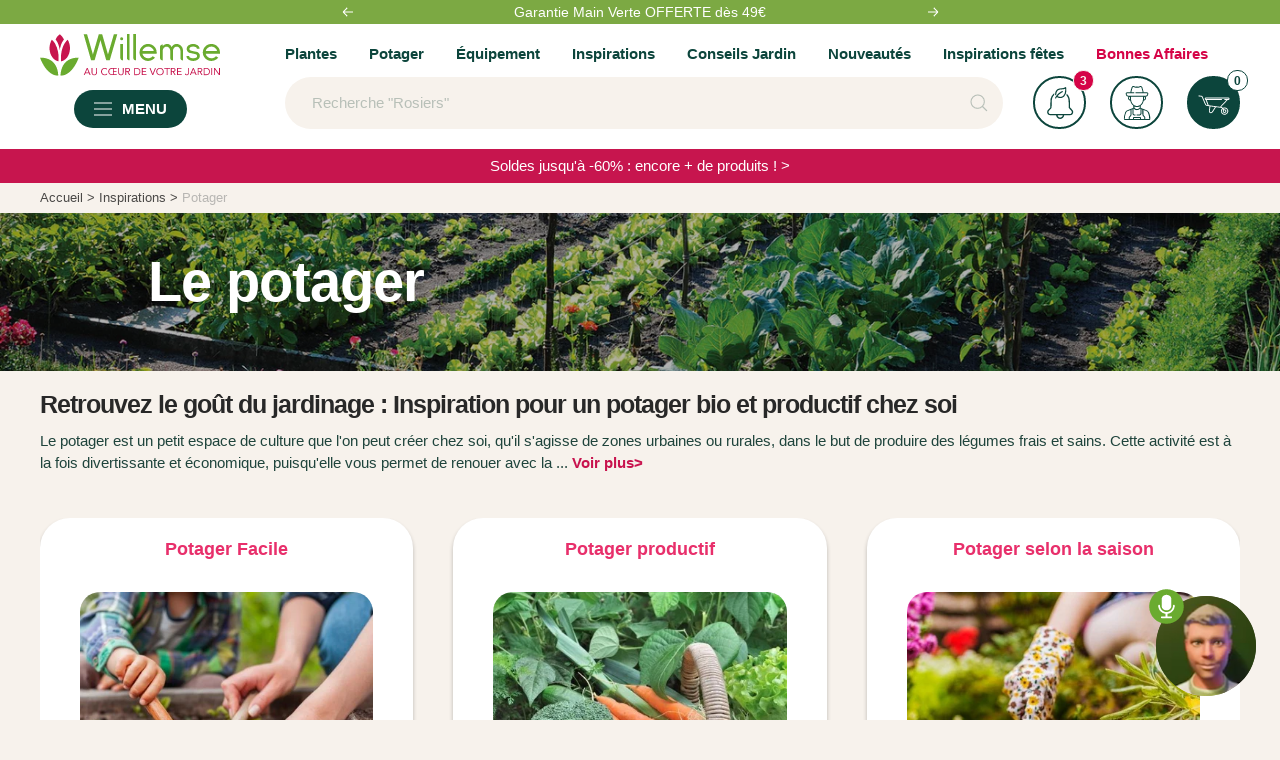

--- FILE ---
content_type: text/html; charset=utf-8
request_url: https://www.willemsefrance.fr/collections/le-potager
body_size: 119860
content:
<!doctype html><html class="no-js" lang="fr" dir="ltr">
  <head>
    <meta charset="utf-8">
    <meta
      name="viewport"
      content="width=device-width, initial-scale=1.0, height=device-height, minimum-scale=1.0"
    >
    <meta name="theme-color" content="#ffffff">

    <title>
      Le potager | Achat, Vente en ligne - Willemse
    </title><meta name="description" content="Découvrez nos Le potager pour votre jardin. Willemse, jardinerie en ligne, vente de plantes, graines pour potager et accessoires pour le jardin."><link rel="canonical" href="https://www.willemsefrance.fr/collections/le-potager"><link rel="shortcut icon" href="//www.willemsefrance.fr/cdn/shop/files/Favicon_Willemse_96x96.png?v=1671536030" type="image/png"><link rel="preconnect" href="https://cdn.shopify.com"><link rel="preload" as="style" href="//www.willemsefrance.fr/cdn/shop/t/69/assets/theme.css?v=572219784594345221764060964">
    
    <link rel="preload" as="script" href="//www.willemsefrance.fr/cdn/shop/t/69/assets/vendor.min.js?v=142689792501745973611706784112">
    <link rel="preload" as="script" href="//www.willemsefrance.fr/cdn/shop/t/69/assets/theme.js?v=144029027164531698101759399876">
    <link rel="preload" as="script" href="//www.willemsefrance.fr/cdn/shop/t/69/assets/custom.js?v=18394604934028371431764060962"><meta name="robots" content="index, follow">
    

<link
        rel="preload"
        as="image"
        media="(max-width: 740px)"
        imagesizes="100vw"
        imagesrcset="//www.willemsefrance.fr/cdn/shop/collections/shp_potager_personnalise_b8909530-895a-4734-ba32-22be0bbdaac7_400x600_crop_center.jpg?v=1671453786 400w, //www.willemsefrance.fr/cdn/shop/collections/shp_potager_personnalise_b8909530-895a-4734-ba32-22be0bbdaac7_500x600_crop_center.jpg?v=1671453786 500w, //www.willemsefrance.fr/cdn/shop/collections/shp_potager_personnalise_b8909530-895a-4734-ba32-22be0bbdaac7_600x600_crop_center.jpg?v=1671453786 600w, //www.willemsefrance.fr/cdn/shop/collections/shp_potager_personnalise_b8909530-895a-4734-ba32-22be0bbdaac7_700x600_crop_center.jpg?v=1671453786 700w, //www.willemsefrance.fr/cdn/shop/collections/shp_potager_personnalise_b8909530-895a-4734-ba32-22be0bbdaac7_800x600_crop_center.jpg?v=1671453786 800w, //www.willemsefrance.fr/cdn/shop/collections/shp_potager_personnalise_b8909530-895a-4734-ba32-22be0bbdaac7_900x600_crop_center.jpg?v=1671453786 900w, //www.willemsefrance.fr/cdn/shop/collections/shp_potager_personnalise_b8909530-895a-4734-ba32-22be0bbdaac7_1000x600_crop_center.jpg?v=1671453786 1000w
"
      >
      <link
        rel="preload"
        as="image"
        media="(min-width: 741px)"
        imagesizes="100vw"
        imagesrcset="//www.willemsefrance.fr/cdn/shop/collections/shp_potager_personnalise_b8909530-895a-4734-ba32-22be0bbdaac7_600x.jpg?v=1671453786 600w, //www.willemsefrance.fr/cdn/shop/collections/shp_potager_personnalise_b8909530-895a-4734-ba32-22be0bbdaac7_700x.jpg?v=1671453786 700w, //www.willemsefrance.fr/cdn/shop/collections/shp_potager_personnalise_b8909530-895a-4734-ba32-22be0bbdaac7_800x.jpg?v=1671453786 800w, //www.willemsefrance.fr/cdn/shop/collections/shp_potager_personnalise_b8909530-895a-4734-ba32-22be0bbdaac7_1000x.jpg?v=1671453786 1000w, //www.willemsefrance.fr/cdn/shop/collections/shp_potager_personnalise_b8909530-895a-4734-ba32-22be0bbdaac7_1200x.jpg?v=1671453786 1200w, //www.willemsefrance.fr/cdn/shop/collections/shp_potager_personnalise_b8909530-895a-4734-ba32-22be0bbdaac7_1400x.jpg?v=1671453786 1400w, //www.willemsefrance.fr/cdn/shop/collections/shp_potager_personnalise_b8909530-895a-4734-ba32-22be0bbdaac7_1600x.jpg?v=1671453786 1600w, //www.willemsefrance.fr/cdn/shop/collections/shp_potager_personnalise_b8909530-895a-4734-ba32-22be0bbdaac7_1800x.jpg?v=1671453786 1800w, //www.willemsefrance.fr/cdn/shop/collections/shp_potager_personnalise_b8909530-895a-4734-ba32-22be0bbdaac7_2000x.jpg?v=1671453786 2000w
"
      >
      


    <meta property="og:type" content="website">
  <meta property="og:title" content="Le potager"><meta property="og:image" content="http://www.willemsefrance.fr/cdn/shop/collections/shp_potager_personnalise_b8909530-895a-4734-ba32-22be0bbdaac7.jpg?v=1671453786">
  <meta property="og:image:secure_url" content="https://www.willemsefrance.fr/cdn/shop/collections/shp_potager_personnalise_b8909530-895a-4734-ba32-22be0bbdaac7.jpg?v=1671453786">
  <meta property="og:image:width" content="2000">
  <meta property="og:image:height" content="600"><meta property="og:description" content="Découvrez nos Le potager pour votre jardin. Willemse, jardinerie en ligne, vente de plantes, graines pour potager et accessoires pour le jardin."><meta property="og:url" content="https://www.willemsefrance.fr/collections/le-potager">
<meta property="og:site_name" content="Willemse"><meta name="twitter:card" content="summary"><meta name="twitter:title" content="Le potager">
  <meta name="twitter:description" content="Retrouvez le goût du jardinage : Inspiration pour un potager bio et productif chez soiLe potager est un petit espace de culture que l&#39;on peut créer chez soi, qu&#39;il s&#39;agisse de zones urbaines ou rurales, dans le but de produire des légumes frais et sains. Cette activité est à la fois divertissante et économique, puisqu&#39;elle vous permet de renouer avec la nature tout en évitant les fruits et légumes dispendieux. En outre, cela permet la consommation de nourriture locale et saisonnière, qui est bénéfique pour la santé et l&#39;environnement. Nous passerons en revue dans ce texte les différentes démarches à suivre pour parvenir à créer un jardin maraîcher.Le meilleur moyen d&#39;aménager votre jardin potager.Posséder un potager est une occupation très enrichissante, mais cela exige également un peu de travail pour assurer son organisation et sa productivité. Cependant, les horticoles Willemse"><meta name="twitter:image" content="https://www.willemsefrance.fr/cdn/shop/collections/shp_potager_personnalise_b8909530-895a-4734-ba32-22be0bbdaac7_1200x1200_crop_center.jpg?v=1671453786">
  <meta name="twitter:image:alt" content="Le potager">
    

















    







 <script type="application/ld+json">
    {
      "@context": "https://schema.org",
      "@graph": [
        {
          "@type": "WebPage",
          "@id": "https://www.willemsefrance.fr/collections/le-potager#webpage",
          "url": "https://www.willemsefrance.fr/collections/le-potager",
          "name": "Le potager",
          
          "inLanguage": "fr-FR"
          
        },
        {
          "@type": "Brand",
          "@id" : "https://www.willemsefrance.fr#brand-willemse",
          "name": "Willemse"
        },
        
        {
          "@type": "ImageObject",
          "@id": "https://www.willemsefrance.fr/collections/le-potager#collectionpage-image",
          "url": "https:\/\/www.willemsefrance.fr\/cdn\/shop\/collections\/shp_potager_personnalise_b8909530-895a-4734-ba32-22be0bbdaac7.jpg?v=1671453786",
          "caption": "Le potager"
        },
        
        {
          "@type": "CollectionPage",
          "@id": "https://www.willemsefrance.fr/collections/le-potager#collectionpage",
          "name": "Le potager",
          "description": "Retrouvez le goût du jardinage : Inspiration pour un potager bio et productif chez soiLe potager est un petit espace de culture que l'on peut créer chez soi, qu'il s'agisse de zones urbaines ou rurales, dans le but de produire des légumes frais et sains. Cette activité est à la fois divertissante et économique, puisqu'elle vous permet de renouer avec la nature tout en évitant les fruits et légumes dispendieux. En outre, cela permet la consommation de nourriture locale et saisonnière, qui est bénéfique pour la santé et l'environnement. Nous passerons en revue dans ce texte les différentes démarches à suivre pour parvenir à créer un jardin maraîcher.Le meilleur moyen d'aménager votre jardin potager.Posséder un potager est une occupation très enrichissante, mais cela exige également un peu de travail pour assurer son organisation et sa productivité. Cependant, les horticoles Willemse vous suggèrent quelques astuces pour y mettre de l'ordre dans votre jardinage et pour en faire un endroit sympa et productif. La première étape pour concevoir votre jardin paradisiaque est de planifier l'espace. La détermination de la surface que vous souhaitez consacrer au potager est très importante, ensuite, il faut également dessiner un plan pour organiser l'emplacement de chaque culture....",
          
          "image": {
            "@id": "https://www.willemsefrance.fr/collections/le-potager#collectionpage-image"
          },
          
          "url": "https://www.willemsefrance.fr/collections/le-potager",
          "mainEntity": {
            "@id": "https://www.willemsefrance.fr/collections/le-potager#itemlist"
          }
        },
        
        {
          "@type": "FAQPage",
          "@id": "https://www.willemsefrance.fr/collections/le-potager#faq",
          "mainEntityOfPage": {
            "@id": "https://www.willemsefrance.fr/collections/le-potager#collectionpage"
          },
          "about": {
            "@id": "https://www.willemsefrance.fr/collections/le-potager#collectionpage"
          },
          "mainEntity": [
            
              {
                "@type": "Question",
                "name": "Comment créer un potager en carrés ?",
                "mainEntityOfPage": {
                  "@id": "https://www.willemsefrance.fr/collections/le-potager#collectionpage"
                },
                "about": {
                  "@id": "https://www.willemsefrance.fr/collections/le-potager#collectionpage"
                },
                "acceptedAnswer": {
                  "@type": "Answer",
                  "text": "Pour créer un potager en carrés, commencez par choisir un emplacement ensoleillé et préparez le sol en le désherbant et l'aérant. Construisez ensuite des carrés potagers en utilisant des matériaux comme le bois ou le métal, et remplissez-les d'un mélange de terreau et de compost. Plantez vos semis et effectuez vos plantations en fonction des saisons et des besoins des légumes choisis. Ce type de jardin potager est idéal pour la culture de légumes sur de petites surfaces. Suivez nos conseils de jardinage pour un entretien optimal et profitez de vos récoltes maison!"
                }
              },
            
              {
                "@type": "Question",
                "name": "Quels conseils pour entretenir un potager ?",
                "mainEntityOfPage": {
                  "@id": "https://www.willemsefrance.fr/collections/le-potager#collectionpage"
                },
                "about": {
                  "@id": "https://www.willemsefrance.fr/collections/le-potager#collectionpage"
                },
                "acceptedAnswer": {
                  "@type": "Answer",
                  "text": "Pour entretenir un potager, commencez par choisir des cultures adaptées à votre climat et à chaque saison pour maximiser la récolte. Un bon entretien implique un arrosage régulier, un désherbage fréquent et l'application de compost pour enrichir le sol. Pensez à alterner les cultures pour éviter l'épuisement du sol et à protéger vos plants des nuisibles avec des techniques naturelles. Un potager bien entretenu assure une production abondante et saine, offrant la satisfaction d'une culture réussie au jardin."
                }
              },
            
              {
                "@type": "Question",
                "name": "Comment cultiver des légumes en permaculture ?",
                "mainEntityOfPage": {
                  "@id": "https://www.willemsefrance.fr/collections/le-potager#collectionpage"
                },
                "about": {
                  "@id": "https://www.willemsefrance.fr/collections/le-potager#collectionpage"
                },
                "acceptedAnswer": {
                  "@type": "Answer",
                  "text": "Pour cultiver des légumes en permaculture, commencez par concevoir un potager permacole en respectant les principes de biodiversité et d'équilibre naturel. Utilisez des techniques écologiques comme l'association de plantes et le paillage pour favoriser la culture bio sans intrants chimiques. Adaptez votre jardin aux cycles naturels et profitez des ressources locales pour enrichir le sol. En créant un écosystème durable, vous optimisez la santé de votre potager tout en respectant l'environnement. Transformez votre espace en un jardin nourricier où la nature s'épanouit harmonieusement."
                }
              },
            
              {
                "@type": "Question",
                "name": "Quels légumes planter au printemps ?",
                "mainEntityOfPage": {
                  "@id": "https://www.willemsefrance.fr/collections/le-potager#collectionpage"
                },
                "about": {
                  "@id": "https://www.willemsefrance.fr/collections/le-potager#collectionpage"
                },
                "acceptedAnswer": {
                  "@type": "Answer",
                  "text": "Au printemps, vous pouvez planter une variété de légumes tels que les carottes, les radis, et les salades qui prospèrent bien dans cette saison. Assurez-vous de suivre un calendrier de semis pour optimiser votre jardin potager et garantir une bonne culture. Préparez le sol en amont, et optez pour des graines de qualité pour de meilleurs résultats. Planter des légumes au printemps est l'occasion idéale de démarrer votre potager et profiter de récoltes savoureuses."
                }
              },
            
              {
                "@type": "Question",
                "name": "Comment faire face aux ravageurs du potager ?",
                "mainEntityOfPage": {
                  "@id": "https://www.willemsefrance.fr/collections/le-potager#collectionpage"
                },
                "about": {
                  "@id": "https://www.willemsefrance.fr/collections/le-potager#collectionpage"
                },
                "acceptedAnswer": {
                  "@type": "Answer",
                  "text": "Pour protéger votre potager des ravageurs comme les limaces, adoptez des méthodes de culture écologiques telles que la rotation des cultures et l'introduction de prédateurs naturels. Assurez un bon entretien en éliminant les feuilles mortes, qui peuvent abriter des maladies. Utilisez des barrières physiques ou des répulsifs naturels pour renforcer la protection de vos plantes. Un potager sain est moins vulnérable aux attaques, alors n'hésitez pas à diversifier vos plantations pour créer un équilibre naturel. Adoptez ces pratiques et profitez d'un potager florissant tout en respectant l'environnement."
                }
              },
            
              {
                "@type": "Question",
                "name": "Quels sont les avantages d'un potager bio ?",
                "mainEntityOfPage": {
                  "@id": "https://www.willemsefrance.fr/collections/le-potager#collectionpage"
                },
                "about": {
                  "@id": "https://www.willemsefrance.fr/collections/le-potager#collectionpage"
                },
                "acceptedAnswer": {
                  "@type": "Answer",
                  "text": "Un potager bio offre de nombreux avantages, notamment la production de légumes sains et naturels sans produits chimiques. En cultivant votre propre potager, vous favorisez une alimentation écologique et gagnez en autonomie alimentaire. Ce choix respectueux de l'environnement permet également de réduire votre empreinte carbone. En plus d'être gratifiant, le jardinage bio transforme votre espace en un refuge de biodiversité. Adoptez un mode de vie plus sain et naturel en optant pour un potager bio chez vous."
                }
              },
            
              {
                "@type": "Question",
                "name": "Comment récolter les légumes du potager ?",
                "mainEntityOfPage": {
                  "@id": "https://www.willemsefrance.fr/collections/le-potager#collectionpage"
                },
                "about": {
                  "@id": "https://www.willemsefrance.fr/collections/le-potager#collectionpage"
                },
                "acceptedAnswer": {
                  "@type": "Answer",
                  "text": "Pour récolter les légumes de votre potager efficacement, attendez que chaque légume atteigne sa maturité optimale selon la saison. Pour garantir une récolte réussie, vérifiez régulièrement l'état des cultures et utilisez des outils de jardin adaptés pour éviter d'endommager les plantes. De bons conseils incluent aussi le fait de récolter tôt le matin pour conserver la fraîcheur. Cette technique préserve la qualité des légumes et stimule une nouvelle croissance. Cultiver votre potager devient ainsi une expérience enrichissante et durable, vous offrant des légumes frais tout au long de la saison."
                }
              }
            
          ]
        },
        
        {
          "@type": "ItemList",
          "@id": "https://www.willemsefrance.fr/collections/le-potager#itemlist",
          "itemListElement": [
            
            {
              "@type": "ListItem",
              "position": 1,
              "item": {
                "@id": "https://www.willemsefrance.fr/products/graines-betterave-noire-degypte#product"
              }
            },
            
            {
              "@type": "ListItem",
              "position": 2,
              "item": {
                "@id": "https://www.willemsefrance.fr/products/graines-scorsonere-geante-noire-de-russie#product"
              }
            },
            
            {
              "@type": "ListItem",
              "position": 3,
              "item": {
                "@id": "https://www.willemsefrance.fr/products/graines-radis-rond-national-3#product"
              }
            },
            
            {
              "@type": "ListItem",
              "position": 4,
              "item": {
                "@id": "https://www.willemsefrance.fr/products/graines-navet-de-norfolk#product"
              }
            },
            
            {
              "@type": "ListItem",
              "position": 5,
              "item": {
                "@id": "https://www.willemsefrance.fr/products/graines-chou-rave-superschmelz#product"
              }
            },
            
            {
              "@type": "ListItem",
              "position": 6,
              "item": {
                "@id": "https://www.willemsefrance.fr/products/graines-navet-demi-long-de-croissy#product"
              }
            },
            
            {
              "@type": "ListItem",
              "position": 7,
              "item": {
                "@id": "https://www.willemsefrance.fr/products/saule-crevette-sur-tige#product"
              }
            },
            
            {
              "@type": "ListItem",
              "position": 8,
              "item": {
                "@id": "https://www.willemsefrance.fr/products/mini-cerisier-sylvia#product"
              }
            },
            
            {
              "@type": "ListItem",
              "position": 9,
              "item": {
                "@id": "https://www.willemsefrance.fr/products/ceanothe-victoria-lilas-de-californie#product"
              }
            },
            
            {
              "@type": "ListItem",
              "position": 10,
              "item": {
                "@id": "https://www.willemsefrance.fr/products/collection-de-plantes-vivaces-rampantes-et-tapissantes#product"
              }
            },
            
            {
              "@type": "ListItem",
              "position": 11,
              "item": {
                "@id": "https://www.willemsefrance.fr/products/eucalyptus-gunnii-sur-tige#product"
              }
            },
            
            {
              "@type": "ListItem",
              "position": 12,
              "item": {
                "@id": "https://www.willemsefrance.fr/products/etoile-bleue-tapissante#product"
              }
            },
            
            {
              "@type": "ListItem",
              "position": 13,
              "item": {
                "@id": "https://www.willemsefrance.fr/products/pivoine-rouge#product"
              }
            },
            
            {
              "@type": "ListItem",
              "position": 14,
              "item": {
                "@id": "https://www.willemsefrance.fr/products/passiflore-bleue#product"
              }
            },
            
            {
              "@type": "ListItem",
              "position": 15,
              "item": {
                "@id": "https://www.willemsefrance.fr/products/phlox-mousse-rose-pale#product"
              }
            },
            
            {
              "@type": "ListItem",
              "position": 16,
              "item": {
                "@id": "https://www.willemsefrance.fr/products/ceraiste#product"
              }
            },
            
            {
              "@type": "ListItem",
              "position": 17,
              "item": {
                "@id": "https://www.willemsefrance.fr/products/rhubarbes#product"
              }
            },
            
            {
              "@type": "ListItem",
              "position": 18,
              "item": {
                "@id": "https://www.willemsefrance.fr/products/mini-pommier-gala#product"
              }
            },
            
            {
              "@type": "ListItem",
              "position": 19,
              "item": {
                "@id": "https://www.willemsefrance.fr/products/glycine-bleue-sur-tige#product"
              }
            },
            
            {
              "@type": "ListItem",
              "position": 20,
              "item": {
                "@id": "https://www.willemsefrance.fr/products/sauge-hotlips#product"
              }
            },
            
            {
              "@type": "ListItem",
              "position": 21,
              "item": {
                "@id": "https://www.willemsefrance.fr/products/mini-prunier-black-amber#product"
              }
            },
            
            {
              "@type": "ListItem",
              "position": 22,
              "item": {
                "@id": "https://www.willemsefrance.fr/products/spiree-du-japon-shirobana#product"
              }
            },
            
            {
              "@type": "ListItem",
              "position": 23,
              "item": {
                "@id": "https://www.willemsefrance.fr/products/gazon-despagne#product"
              }
            },
            
            {
              "@type": "ListItem",
              "position": 24,
              "item": {
                "@id": "https://www.willemsefrance.fr/products/bambou-sacre-fire-power#product"
              }
            },
            
            {
              "@type": "ListItem",
              "position": 25,
              "item": {
                "@id": "https://www.willemsefrance.fr/products/hosta-feu-et-glace#product"
              }
            },
            
            {
              "@type": "ListItem",
              "position": 26,
              "item": {
                "@id": "https://www.willemsefrance.fr/products/lilas-double-rouge#product"
              }
            },
            
            {
              "@type": "ListItem",
              "position": 27,
              "item": {
                "@id": "https://www.willemsefrance.fr/products/collection-de-plantes-vivaces-pour-exterieur-moderne#product"
              }
            },
            
            {
              "@type": "ListItem",
              "position": 28,
              "item": {
                "@id": "https://www.willemsefrance.fr/products/collection-de-mini-rosiers-randilla-rouge-jaune-rose#product"
              }
            },
            
            {
              "@type": "ListItem",
              "position": 29,
              "item": {
                "@id": "https://www.willemsefrance.fr/products/graines-haricot-nain-mangetout-contender#product"
              }
            },
            
            {
              "@type": "ListItem",
              "position": 30,
              "item": {
                "@id": "https://www.willemsefrance.fr/products/bignone-stromboli#product"
              }
            },
            
            {
              "@type": "ListItem",
              "position": 31,
              "item": {
                "@id": "https://www.willemsefrance.fr/products/graines-radis-de-18-jours-demi-long#product"
              }
            },
            
            {
              "@type": "ListItem",
              "position": 32,
              "item": {
                "@id": "https://www.willemsefrance.fr/products/echalote-jermor-type-cuisse-de-poulet#product"
              }
            },
            
            {
              "@type": "ListItem",
              "position": 33,
              "item": {
                "@id": "https://www.willemsefrance.fr/products/graines-tapis-de-fleurs-pour-jardiniere#product"
              }
            },
            
            {
              "@type": "ListItem",
              "position": 34,
              "item": {
                "@id": "https://www.willemsefrance.fr/products/oignon-de-stuttgart#product"
              }
            },
            
            {
              "@type": "ListItem",
              "position": 35,
              "item": {
                "@id": "https://www.willemsefrance.fr/products/pomme-de-terre-bintje#product"
              }
            },
            
            {
              "@type": "ListItem",
              "position": 36,
              "item": {
                "@id": "https://www.willemsefrance.fr/products/graines-basilic-grand-vert#product"
              }
            },
            
            {
              "@type": "ListItem",
              "position": 37,
              "item": {
                "@id": "https://www.willemsefrance.fr/products/romarin-officinal#product"
              }
            },
            
            {
              "@type": "ListItem",
              "position": 38,
              "item": {
                "@id": "https://www.willemsefrance.fr/products/pomme-de-terre-charlotte#product"
              }
            },
            
            {
              "@type": "ListItem",
              "position": 39,
              "item": {
                "@id": "https://www.willemsefrance.fr/products/charmes#product"
              }
            },
            
            {
              "@type": "ListItem",
              "position": 40,
              "item": {
                "@id": "https://www.willemsefrance.fr/products/graines-tapis-de-fleurs-special-jardinieres#product"
              }
            },
            
            {
              "@type": "ListItem",
              "position": 41,
              "item": {
                "@id": "https://www.willemsefrance.fr/products/graines-tomate-coeur-de-boeuf#product"
              }
            },
            
            {
              "@type": "ListItem",
              "position": 42,
              "item": {
                "@id": "https://www.willemsefrance.fr/products/graines-capucines-hybride-de-lobb-en-melange#product"
              }
            },
            
            {
              "@type": "ListItem",
              "position": 43,
              "item": {
                "@id": "https://www.willemsefrance.fr/products/graines-carotte-de-colmar-a-coeur-rouge-2#product"
              }
            },
            
            {
              "@type": "ListItem",
              "position": 44,
              "item": {
                "@id": "https://www.willemsefrance.fr/products/graines-courgette-verte-non-coureuse-des-maraichers#product"
              }
            },
            
            {
              "@type": "ListItem",
              "position": 45,
              "item": {
                "@id": "https://www.willemsefrance.fr/products/viorne-boule-de-neige-sur-tige#product"
              }
            },
            
            {
              "@type": "ListItem",
              "position": 46,
              "item": {
                "@id": "https://www.willemsefrance.fr/products/graines-haricot-nain-mangetout-braimar#product"
              }
            },
            
            {
              "@type": "ListItem",
              "position": 47,
              "item": {
                "@id": "https://www.willemsefrance.fr/products/lilas-palibin-sur-tige#product"
              }
            },
            
            {
              "@type": "ListItem",
              "position": 48,
              "item": {
                "@id": "https://www.willemsefrance.fr/products/graines-courge-butternut-hercules-f1#product"
              }
            }
            
          ]
        }
        ,{
        "@type": "Product",
        "@id": "https://www.willemsefrance.fr/products/graines-betterave-noire-degypte#product",
        "name": "Betterave noire d'Egypte",
        
        "image": "https:\/\/www.willemsefrance.fr\/cdn\/shop\/files\/HOR_000279_1_1719303027556.jpg?v=1763558858",
        
        "description": "Chair sucrée, crue ou cuite",
        "isPartOf": {
          "@id": "https://www.willemsefrance.fr/collections/le-potager#collectionpage"
        },
        "url": "https://www.willemsefrance.fr/products/graines-betterave-noire-degypte",
        
        "brand": {
          "@id": "https://www.willemsefrance.fr#brand-willemse"
        },
        
        "offers": {
          "@type": "Offer",
          "@id": "https://www.willemsefrance.fr/products/graines-betterave-noire-degypte#offer",
          "url": "https://www.willemsefrance.fr/products/graines-betterave-noire-degypte",
          
          "price": 1.99,
          
          "priceCurrency": "EUR",
          "availability": "https://schema.org/InStock",
          "seller": {
            "@type": "Organization",
            "name": "Willemse SAS"
          }
        }
        },{
        "@type": "Product",
        "@id": "https://www.willemsefrance.fr/products/graines-scorsonere-geante-noire-de-russie#product",
        "name": "Scorsonère Géante noire de Russie",
        
        "image": "https:\/\/www.willemsefrance.fr\/cdn\/shop\/files\/HOR_000286_1_1712648761482.jpg?v=1763574772",
        
        "description": "Scorsonère, racine tendre et savoureuse",
        "isPartOf": {
          "@id": "https://www.willemsefrance.fr/collections/le-potager#collectionpage"
        },
        "url": "https://www.willemsefrance.fr/products/graines-scorsonere-geante-noire-de-russie",
        
        "brand": {
          "@id": "https://www.willemsefrance.fr#brand-willemse"
        },
        
        "offers": {
          "@type": "Offer",
          "@id": "https://www.willemsefrance.fr/products/graines-scorsonere-geante-noire-de-russie#offer",
          "url": "https://www.willemsefrance.fr/products/graines-scorsonere-geante-noire-de-russie",
          
          "price": 3.99,
          
          "priceCurrency": "EUR",
          "availability": "https://schema.org/InStock",
          "seller": {
            "@type": "Organization",
            "name": "Willemse SAS"
          }
        }
        },{
        "@type": "Product",
        "@id": "https://www.willemsefrance.fr/products/graines-radis-rond-national-3#product",
        "name": "Radis rond National 3",
        
        "image": "https:\/\/www.willemsefrance.fr\/cdn\/shop\/files\/hor_100075_1_1700059582823.jpg?v=1763574737",
        
        "description": "Des radis classiques et savoureux",
        "isPartOf": {
          "@id": "https://www.willemsefrance.fr/collections/le-potager#collectionpage"
        },
        "url": "https://www.willemsefrance.fr/products/graines-radis-rond-national-3",
        
        "brand": {
          "@id": "https://www.willemsefrance.fr#brand-willemse"
        },
        
        "offers": {
          "@type": "Offer",
          "@id": "https://www.willemsefrance.fr/products/graines-radis-rond-national-3#offer",
          "url": "https://www.willemsefrance.fr/products/graines-radis-rond-national-3",
          
          "price": 2.19,
          
          "priceCurrency": "EUR",
          "availability": "https://schema.org/InStock",
          "seller": {
            "@type": "Organization",
            "name": "Willemse SAS"
          }
        }
        },{
        "@type": "Product",
        "@id": "https://www.willemsefrance.fr/products/graines-navet-de-norfolk#product",
        "name": "Navet De Norfolk",
        
        "image": "https:\/\/www.willemsefrance.fr\/cdn\/shop\/files\/ADO_100087_1_1751444196171.jpg?v=1763575285",
        
        "description": "Des légumes rustiques pour l’automne",
        "isPartOf": {
          "@id": "https://www.willemsefrance.fr/collections/le-potager#collectionpage"
        },
        "url": "https://www.willemsefrance.fr/products/graines-navet-de-norfolk",
        
        "brand": {
          "@id": "https://www.willemsefrance.fr#brand-willemse"
        },
        
        "offers": {
          "@type": "Offer",
          "@id": "https://www.willemsefrance.fr/products/graines-navet-de-norfolk#offer",
          "url": "https://www.willemsefrance.fr/products/graines-navet-de-norfolk",
          
          "price": 0.87,
          
          "priceCurrency": "EUR",
          "availability": "https://schema.org/InStock",
          "seller": {
            "@type": "Organization",
            "name": "Willemse SAS"
          }
        }
        },{
        "@type": "Product",
        "@id": "https://www.willemsefrance.fr/products/graines-chou-rave-superschmelz#product",
        "name": "Chou-rave Superschmelz",
        
        "image": "https:\/\/www.willemsefrance.fr\/cdn\/shop\/files\/HOR_000295_1_1712648968505.jpg?v=1763575294",
        
        "description": "Chou-rave géant, doux et croquant",
        "isPartOf": {
          "@id": "https://www.willemsefrance.fr/collections/le-potager#collectionpage"
        },
        "url": "https://www.willemsefrance.fr/products/graines-chou-rave-superschmelz",
        
        "brand": {
          "@id": "https://www.willemsefrance.fr#brand-willemse"
        },
        
        "offers": {
          "@type": "Offer",
          "@id": "https://www.willemsefrance.fr/products/graines-chou-rave-superschmelz#offer",
          "url": "https://www.willemsefrance.fr/products/graines-chou-rave-superschmelz",
          
          "price": 1.99,
          
          "priceCurrency": "EUR",
          "availability": "https://schema.org/InStock",
          "seller": {
            "@type": "Organization",
            "name": "Willemse SAS"
          }
        }
        },{
        "@type": "Product",
        "@id": "https://www.willemsefrance.fr/products/graines-navet-demi-long-de-croissy#product",
        "name": "Navet Demi-long de Croissy",
        
        "image": "https:\/\/www.willemsefrance.fr\/cdn\/shop\/files\/HOR_000299_1_1712649050262.jpg?v=1763575296",
        
        "description": "Une racine tendre et savoureuse",
        "isPartOf": {
          "@id": "https://www.willemsefrance.fr/collections/le-potager#collectionpage"
        },
        "url": "https://www.willemsefrance.fr/products/graines-navet-demi-long-de-croissy",
        
        "brand": {
          "@id": "https://www.willemsefrance.fr#brand-willemse"
        },
        
        "offers": {
          "@type": "Offer",
          "@id": "https://www.willemsefrance.fr/products/graines-navet-demi-long-de-croissy#offer",
          "url": "https://www.willemsefrance.fr/products/graines-navet-demi-long-de-croissy",
          
          "price": 2.19,
          
          "priceCurrency": "EUR",
          "availability": "https://schema.org/InStock",
          "seller": {
            "@type": "Organization",
            "name": "Willemse SAS"
          }
        }
        },{
        "@type": "Product",
        "@id": "https://www.willemsefrance.fr/products/saule-crevette-sur-tige#product",
        "name": "Saule crevette sur tige",
        
        "image": "https:\/\/www.willemsefrance.fr\/cdn\/shop\/files\/ADO_007959_2_1730210879913.jpg?v=1763559706",
        
        "description": "Feuillage panaché rose au printemps",
        "isPartOf": {
          "@id": "https://www.willemsefrance.fr/collections/le-potager#collectionpage"
        },
        "url": "https://www.willemsefrance.fr/products/saule-crevette-sur-tige",
        
        "aggregateRating": {
          "@type": "AggregateRating",
          "ratingValue": 4.26,
          "reviewCount": 89,
          "worstRating": 1,
          "bestRating": 5
        },
        
        "brand": {
          "@id": "https://www.willemsefrance.fr#brand-willemse"
        },
        
        "offers": {
          "@type": "Offer",
          "@id": "https://www.willemsefrance.fr/products/saule-crevette-sur-tige#offer",
          "url": "https://www.willemsefrance.fr/products/saule-crevette-sur-tige",
          
          "price": 17.99,
          
          "priceCurrency": "EUR",
          "availability": "https://schema.org/InStock",
          "seller": {
            "@type": "Organization",
            "name": "Willemse SAS"
          }
        }
        },{
        "@type": "Product",
        "@id": "https://www.willemsefrance.fr/products/mini-cerisier-sylvia#product",
        "name": "Mini-cerisier Sylvia",
        
        "image": "https:\/\/www.willemsefrance.fr\/cdn\/shop\/files\/63219_1715779472166.jpg?v=1763574420",
        
        "description": "Des cerises sur le balcon",
        "isPartOf": {
          "@id": "https://www.willemsefrance.fr/collections/le-potager#collectionpage"
        },
        "url": "https://www.willemsefrance.fr/products/mini-cerisier-sylvia",
        
        "aggregateRating": {
          "@type": "AggregateRating",
          "ratingValue": 4.51,
          "reviewCount": 70,
          "worstRating": 1,
          "bestRating": 5
        },
        
        "brand": {
          "@id": "https://www.willemsefrance.fr#brand-willemse"
        },
        
        "offers": {
          "@type": "Offer",
          "@id": "https://www.willemsefrance.fr/products/mini-cerisier-sylvia#offer",
          "url": "https://www.willemsefrance.fr/products/mini-cerisier-sylvia",
          
          "price": 23.50,
          
          "priceCurrency": "EUR",
          "availability": "https://schema.org/InStock",
          "seller": {
            "@type": "Organization",
            "name": "Willemse SAS"
          }
        }
        },{
        "@type": "Product",
        "@id": "https://www.willemsefrance.fr/products/ceanothe-victoria-lilas-de-californie#product",
        "name": "Céanothe Victoria - Lilas de Californie",
        
        "image": "https:\/\/www.willemsefrance.fr\/cdn\/shop\/files\/103771_5_1703066621488.jpg?v=1763563689",
        
        "description": "Persistant aux fleurs parfumées",
        "isPartOf": {
          "@id": "https://www.willemsefrance.fr/collections/le-potager#collectionpage"
        },
        "url": "https://www.willemsefrance.fr/products/ceanothe-victoria-lilas-de-californie",
        
        "aggregateRating": {
          "@type": "AggregateRating",
          "ratingValue": 4.57,
          "reviewCount": 63,
          "worstRating": 1,
          "bestRating": 5
        },
        
        "brand": {
          "@id": "https://www.willemsefrance.fr#brand-willemse"
        },
        
        "offers": {
          "@type": "Offer",
          "@id": "https://www.willemsefrance.fr/products/ceanothe-victoria-lilas-de-californie#offer",
          "url": "https://www.willemsefrance.fr/products/ceanothe-victoria-lilas-de-californie",
          
          "price": 8.79,
          
          "priceCurrency": "EUR",
          "availability": "https://schema.org/InStock",
          "seller": {
            "@type": "Organization",
            "name": "Willemse SAS"
          }
        }
        },{
        "@type": "Product",
        "@id": "https://www.willemsefrance.fr/products/collection-de-plantes-vivaces-rampantes-et-tapissantes#product",
        "name": "Collection de 13 plantes vivaces rampantes et tapissantes",
        
        "image": "https:\/\/www.willemsefrance.fr\/cdn\/shop\/files\/MON_023418_1_1704365474231.jpg?v=1763582966",
        
        "description": "Effet tapissant rapide",
        "isPartOf": {
          "@id": "https://www.willemsefrance.fr/collections/le-potager#collectionpage"
        },
        "url": "https://www.willemsefrance.fr/products/collection-de-plantes-vivaces-rampantes-et-tapissantes",
        
        "brand": {
          "@id": "https://www.willemsefrance.fr#brand-willemse"
        },
        
        "offers": {
          "@type": "Offer",
          "@id": "https://www.willemsefrance.fr/products/collection-de-plantes-vivaces-rampantes-et-tapissantes#offer",
          "url": "https://www.willemsefrance.fr/products/collection-de-plantes-vivaces-rampantes-et-tapissantes",
          
          "price": 33.98,
          
          "priceCurrency": "EUR",
          "availability": "https://schema.org/InStock",
          "seller": {
            "@type": "Organization",
            "name": "Willemse SAS"
          }
        }
        },{
        "@type": "Product",
        "@id": "https://www.willemsefrance.fr/products/eucalyptus-gunnii-sur-tige#product",
        "name": "Eucalyptus sur tige",
        
        "image": "https:\/\/www.willemsefrance.fr\/cdn\/shop\/files\/HOR_101355_1_1744038012068.jpg?v=1763562484",
        
        "description": "Parfait pour la terrasse",
        "isPartOf": {
          "@id": "https://www.willemsefrance.fr/collections/le-potager#collectionpage"
        },
        "url": "https://www.willemsefrance.fr/products/eucalyptus-gunnii-sur-tige",
        
        "aggregateRating": {
          "@type": "AggregateRating",
          "ratingValue": 3.0,
          "reviewCount": 1,
          "worstRating": 1,
          "bestRating": 5
        },
        
        "brand": {
          "@id": "https://www.willemsefrance.fr#brand-willemse"
        },
        
        "offers": {
          "@type": "Offer",
          "@id": "https://www.willemsefrance.fr/products/eucalyptus-gunnii-sur-tige#offer",
          "url": "https://www.willemsefrance.fr/products/eucalyptus-gunnii-sur-tige",
          
          "price": 28.99,
          
          "priceCurrency": "EUR",
          "availability": "https://schema.org/InStock",
          "seller": {
            "@type": "Organization",
            "name": "Willemse SAS"
          }
        }
        },{
        "@type": "Product",
        "@id": "https://www.willemsefrance.fr/products/etoile-bleue-tapissante#product",
        "name": "3 Étoiles bleues tapissantes",
        
        "image": "https:\/\/www.willemsefrance.fr\/cdn\/shop\/files\/100661_1_1704462165481.jpg?v=1765377806",
        
        "description": "Couvre-sol efficace",
        "isPartOf": {
          "@id": "https://www.willemsefrance.fr/collections/le-potager#collectionpage"
        },
        "url": "https://www.willemsefrance.fr/products/etoile-bleue-tapissante",
        
        "brand": {
          "@id": "https://www.willemsefrance.fr#brand-willemse"
        },
        
        "offers": {
          "@type": "Offer",
          "@id": "https://www.willemsefrance.fr/products/etoile-bleue-tapissante#offer",
          "url": "https://www.willemsefrance.fr/products/etoile-bleue-tapissante",
          
          "price": 10.00,
          
          "priceCurrency": "EUR",
          "availability": "https://schema.org/InStock",
          "seller": {
            "@type": "Organization",
            "name": "Willemse SAS"
          }
        }
        },{
        "@type": "Product",
        "@id": "https://www.willemsefrance.fr/products/pivoine-rouge#product",
        "name": "Pivoine rouge",
        
        "image": "https:\/\/www.willemsefrance.fr\/cdn\/shop\/files\/81930_1.jpg?v=1763558411",
        
        "description": "Une floraison luxuriante",
        "isPartOf": {
          "@id": "https://www.willemsefrance.fr/collections/le-potager#collectionpage"
        },
        "url": "https://www.willemsefrance.fr/products/pivoine-rouge",
        
        "aggregateRating": {
          "@type": "AggregateRating",
          "ratingValue": 4.56,
          "reviewCount": 39,
          "worstRating": 1,
          "bestRating": 5
        },
        
        "brand": {
          "@id": "https://www.willemsefrance.fr#brand-willemse"
        },
        
        "offers": {
          "@type": "Offer",
          "@id": "https://www.willemsefrance.fr/products/pivoine-rouge#offer",
          "url": "https://www.willemsefrance.fr/products/pivoine-rouge",
          
          "price": 4.89,
          
          "priceCurrency": "EUR",
          "availability": "https://schema.org/InStock",
          "seller": {
            "@type": "Organization",
            "name": "Willemse SAS"
          }
        }
        },{
        "@type": "Product",
        "@id": "https://www.willemsefrance.fr/products/passiflore-bleue#product",
        "name": "Passiflore bleue",
        
        "image": "https:\/\/www.willemsefrance.fr\/cdn\/shop\/files\/80454_4.jpg?v=1763558870",
        
        "description": "Un spectacle florale tout l'été",
        "isPartOf": {
          "@id": "https://www.willemsefrance.fr/collections/le-potager#collectionpage"
        },
        "url": "https://www.willemsefrance.fr/products/passiflore-bleue",
        
        "aggregateRating": {
          "@type": "AggregateRating",
          "ratingValue": 4.39,
          "reviewCount": 31,
          "worstRating": 1,
          "bestRating": 5
        },
        
        "brand": {
          "@id": "https://www.willemsefrance.fr#brand-willemse"
        },
        
        "offers": {
          "@type": "Offer",
          "@id": "https://www.willemsefrance.fr/products/passiflore-bleue#offer",
          "url": "https://www.willemsefrance.fr/products/passiflore-bleue",
          
          "price": 5.39,
          
          "priceCurrency": "EUR",
          "availability": "https://schema.org/InStock",
          "seller": {
            "@type": "Organization",
            "name": "Willemse SAS"
          }
        }
        },{
        "@type": "Product",
        "@id": "https://www.willemsefrance.fr/products/phlox-mousse-rose-pale#product",
        "name": "3 Phlox mousse rose pâle",
        
        "image": "https:\/\/www.willemsefrance.fr\/cdn\/shop\/files\/ado_25890_4.jpg?v=1763557657",
        
        "description": "Un joli tapis de fleurs",
        "isPartOf": {
          "@id": "https://www.willemsefrance.fr/collections/le-potager#collectionpage"
        },
        "url": "https://www.willemsefrance.fr/products/phlox-mousse-rose-pale",
        
        "brand": {
          "@id": "https://www.willemsefrance.fr#brand-willemse"
        },
        
        "offers": {
          "@type": "Offer",
          "@id": "https://www.willemsefrance.fr/products/phlox-mousse-rose-pale#offer",
          "url": "https://www.willemsefrance.fr/products/phlox-mousse-rose-pale",
          
          "price": 13.99,
          
          "priceCurrency": "EUR",
          "availability": "https://schema.org/InStock",
          "seller": {
            "@type": "Organization",
            "name": "Willemse SAS"
          }
        }
        },{
        "@type": "Product",
        "@id": "https://www.willemsefrance.fr/products/ceraiste#product",
        "name": "3 Céraistes - Corbeille d'argent",
        
        "image": "https:\/\/www.willemsefrance.fr\/cdn\/shop\/files\/ADO_020525_4_1705567724158.jpg?v=1763560822",
        
        "description": "Idéal pour recouvrir un sol sec",
        "isPartOf": {
          "@id": "https://www.willemsefrance.fr/collections/le-potager#collectionpage"
        },
        "url": "https://www.willemsefrance.fr/products/ceraiste",
        
        "brand": {
          "@id": "https://www.willemsefrance.fr#brand-willemse"
        },
        
        "offers": {
          "@type": "Offer",
          "@id": "https://www.willemsefrance.fr/products/ceraiste#offer",
          "url": "https://www.willemsefrance.fr/products/ceraiste",
          
          "price": 13.50,
          
          "priceCurrency": "EUR",
          "availability": "https://schema.org/InStock",
          "seller": {
            "@type": "Organization",
            "name": "Willemse SAS"
          }
        }
        },{
        "@type": "Product",
        "@id": "https://www.willemsefrance.fr/products/rhubarbes#product",
        "name": "Rhubarbes",
        
        "image": "https:\/\/www.willemsefrance.fr\/cdn\/shop\/files\/ado_100388_3.jpg?v=1763559215",
        
        "description": "Plusieurs récoltes par an",
        "isPartOf": {
          "@id": "https://www.willemsefrance.fr/collections/le-potager#collectionpage"
        },
        "url": "https://www.willemsefrance.fr/products/rhubarbes",
        
        "aggregateRating": {
          "@type": "AggregateRating",
          "ratingValue": 4.29,
          "reviewCount": 41,
          "worstRating": 1,
          "bestRating": 5
        },
        
        "brand": {
          "@id": "https://www.willemsefrance.fr#brand-willemse"
        },
        
        "offers": {
          "@type": "Offer",
          "@id": "https://www.willemsefrance.fr/products/rhubarbes#offer",
          "url": "https://www.willemsefrance.fr/products/rhubarbes",
          
          "price": 6.99,
          
          "priceCurrency": "EUR",
          "availability": "https://schema.org/InStock",
          "seller": {
            "@type": "Organization",
            "name": "Willemse SAS"
          }
        }
        },{
        "@type": "Product",
        "@id": "https://www.willemsefrance.fr/products/mini-pommier-gala#product",
        "name": "Mini-pommier Gala",
        
        "image": "https:\/\/www.willemsefrance.fr\/cdn\/shop\/files\/112255_1_1715778163052.jpg?v=1763579812",
        
        "description": "Petit Gala, grand délice!",
        "isPartOf": {
          "@id": "https://www.willemsefrance.fr/collections/le-potager#collectionpage"
        },
        "url": "https://www.willemsefrance.fr/products/mini-pommier-gala",
        
        "aggregateRating": {
          "@type": "AggregateRating",
          "ratingValue": 4.32,
          "reviewCount": 22,
          "worstRating": 1,
          "bestRating": 5
        },
        
        "brand": {
          "@id": "https://www.willemsefrance.fr#brand-willemse"
        },
        
        "offers": {
          "@type": "Offer",
          "@id": "https://www.willemsefrance.fr/products/mini-pommier-gala#offer",
          "url": "https://www.willemsefrance.fr/products/mini-pommier-gala",
          
          "price": 22.99,
          
          "priceCurrency": "EUR",
          "availability": "https://schema.org/InStock",
          "seller": {
            "@type": "Organization",
            "name": "Willemse SAS"
          }
        }
        },{
        "@type": "Product",
        "@id": "https://www.willemsefrance.fr/products/glycine-bleue-sur-tige#product",
        "name": "Glycine bleue sur tige",
        
        "image": "https:\/\/www.willemsefrance.fr\/cdn\/shop\/files\/VIS_016514_1_1706699142984.jpg?v=1763576044",
        
        "description": "Pousse avec ou sans support",
        "isPartOf": {
          "@id": "https://www.willemsefrance.fr/collections/le-potager#collectionpage"
        },
        "url": "https://www.willemsefrance.fr/products/glycine-bleue-sur-tige",
        
        "aggregateRating": {
          "@type": "AggregateRating",
          "ratingValue": 4.37,
          "reviewCount": 19,
          "worstRating": 1,
          "bestRating": 5
        },
        
        "brand": {
          "@id": "https://www.willemsefrance.fr#brand-willemse"
        },
        
        "offers": {
          "@type": "Offer",
          "@id": "https://www.willemsefrance.fr/products/glycine-bleue-sur-tige#offer",
          "url": "https://www.willemsefrance.fr/products/glycine-bleue-sur-tige",
          
          "price": 28.99,
          
          "priceCurrency": "EUR",
          "availability": "https://schema.org/InStock",
          "seller": {
            "@type": "Organization",
            "name": "Willemse SAS"
          }
        }
        },{
        "@type": "Product",
        "@id": "https://www.willemsefrance.fr/products/sauge-hotlips#product",
        "name": "Sauge Hotlips",
        
        "image": "https:\/\/www.willemsefrance.fr\/cdn\/shop\/files\/ADO_101099_1_BK_1706103995239.jpg?v=1763560139",
        
        "description": "Floraison longue durée",
        "isPartOf": {
          "@id": "https://www.willemsefrance.fr/collections/le-potager#collectionpage"
        },
        "url": "https://www.willemsefrance.fr/products/sauge-hotlips",
        
        "aggregateRating": {
          "@type": "AggregateRating",
          "ratingValue": 3.62,
          "reviewCount": 16,
          "worstRating": 1,
          "bestRating": 5
        },
        
        "brand": {
          "@id": "https://www.willemsefrance.fr#brand-willemse"
        },
        
        "offers": {
          "@type": "Offer",
          "@id": "https://www.willemsefrance.fr/products/sauge-hotlips#offer",
          "url": "https://www.willemsefrance.fr/products/sauge-hotlips",
          
          "price": 7.99,
          
          "priceCurrency": "EUR",
          "availability": "https://schema.org/InStock",
          "seller": {
            "@type": "Organization",
            "name": "Willemse SAS"
          }
        }
        },{
        "@type": "Product",
        "@id": "https://www.willemsefrance.fr/products/mini-prunier-black-amber#product",
        "name": "Mini prunier Black Amber",
        
        "image": "https:\/\/www.willemsefrance.fr\/cdn\/shop\/files\/100444_1715777855813.jpg?v=1763575046",
        
        "description": "Idéal pour terrasse et balcon",
        "isPartOf": {
          "@id": "https://www.willemsefrance.fr/collections/le-potager#collectionpage"
        },
        "url": "https://www.willemsefrance.fr/products/mini-prunier-black-amber",
        
        "aggregateRating": {
          "@type": "AggregateRating",
          "ratingValue": 4.42,
          "reviewCount": 26,
          "worstRating": 1,
          "bestRating": 5
        },
        
        "brand": {
          "@id": "https://www.willemsefrance.fr#brand-willemse"
        },
        
        "offers": {
          "@type": "Offer",
          "@id": "https://www.willemsefrance.fr/products/mini-prunier-black-amber#offer",
          "url": "https://www.willemsefrance.fr/products/mini-prunier-black-amber",
          
          "price": 22.99,
          
          "priceCurrency": "EUR",
          "availability": "https://schema.org/InStock",
          "seller": {
            "@type": "Organization",
            "name": "Willemse SAS"
          }
        }
        },{
        "@type": "Product",
        "@id": "https://www.willemsefrance.fr/products/spiree-du-japon-shirobana#product",
        "name": "Spirée du Japon Shirobana",
        
        "image": "https:\/\/www.willemsefrance.fr\/cdn\/shop\/files\/HOR_007849_1_1718780916772.jpg?v=1763576383",
        
        "description": "Une spirée tricolore",
        "isPartOf": {
          "@id": "https://www.willemsefrance.fr/collections/le-potager#collectionpage"
        },
        "url": "https://www.willemsefrance.fr/products/spiree-du-japon-shirobana",
        
        "aggregateRating": {
          "@type": "AggregateRating",
          "ratingValue": 4.65,
          "reviewCount": 20,
          "worstRating": 1,
          "bestRating": 5
        },
        
        "brand": {
          "@id": "https://www.willemsefrance.fr#brand-willemse"
        },
        
        "offers": {
          "@type": "Offer",
          "@id": "https://www.willemsefrance.fr/products/spiree-du-japon-shirobana#offer",
          "url": "https://www.willemsefrance.fr/products/spiree-du-japon-shirobana",
          
          "price": 6.99,
          
          "priceCurrency": "EUR",
          "availability": "https://schema.org/InStock",
          "seller": {
            "@type": "Organization",
            "name": "Willemse SAS"
          }
        }
        },{
        "@type": "Product",
        "@id": "https://www.willemsefrance.fr/products/gazon-despagne#product",
        "name": "Gazons d'Espagne",
        
        "image": "https:\/\/www.willemsefrance.fr\/cdn\/shop\/files\/HOR_100794_1_1725282976861.jpg?v=1763575351",
        
        "description": "Couvre-sol persistante et compacte",
        "isPartOf": {
          "@id": "https://www.willemsefrance.fr/collections/le-potager#collectionpage"
        },
        "url": "https://www.willemsefrance.fr/products/gazon-despagne",
        
        "brand": {
          "@id": "https://www.willemsefrance.fr#brand-willemse"
        },
        
        "offers": {
          "@type": "Offer",
          "@id": "https://www.willemsefrance.fr/products/gazon-despagne#offer",
          "url": "https://www.willemsefrance.fr/products/gazon-despagne",
          
          "price": 6.50,
          
          "priceCurrency": "EUR",
          "availability": "https://schema.org/InStock",
          "seller": {
            "@type": "Organization",
            "name": "Willemse SAS"
          }
        }
        },{
        "@type": "Product",
        "@id": "https://www.willemsefrance.fr/products/bambou-sacre-fire-power#product",
        "name": "Bambou sacré Fire Power",
        
        "image": "https:\/\/www.willemsefrance.fr\/cdn\/shop\/files\/hor_80189_4.jpg?v=1763558764",
        
        "description": "Feuillage flamboyant en hiver",
        "isPartOf": {
          "@id": "https://www.willemsefrance.fr/collections/le-potager#collectionpage"
        },
        "url": "https://www.willemsefrance.fr/products/bambou-sacre-fire-power",
        
        "aggregateRating": {
          "@type": "AggregateRating",
          "ratingValue": 4.62,
          "reviewCount": 13,
          "worstRating": 1,
          "bestRating": 5
        },
        
        "brand": {
          "@id": "https://www.willemsefrance.fr#brand-willemse"
        },
        
        "offers": {
          "@type": "Offer",
          "@id": "https://www.willemsefrance.fr/products/bambou-sacre-fire-power#offer",
          "url": "https://www.willemsefrance.fr/products/bambou-sacre-fire-power",
          
          "price": 8.99,
          
          "priceCurrency": "EUR",
          "availability": "https://schema.org/InStock",
          "seller": {
            "@type": "Organization",
            "name": "Willemse SAS"
          }
        }
        },{
        "@type": "Product",
        "@id": "https://www.willemsefrance.fr/products/hosta-feu-et-glace#product",
        "name": "Hosta Feu et glace",
        
        "image": "https:\/\/www.willemsefrance.fr\/cdn\/shop\/files\/ADO_100309_2_1711354992052.jpg?v=1763559527",
        
        "description": "Superbe feuillage panaché",
        "isPartOf": {
          "@id": "https://www.willemsefrance.fr/collections/le-potager#collectionpage"
        },
        "url": "https://www.willemsefrance.fr/products/hosta-feu-et-glace",
        
        "aggregateRating": {
          "@type": "AggregateRating",
          "ratingValue": 4.65,
          "reviewCount": 17,
          "worstRating": 1,
          "bestRating": 5
        },
        
        "brand": {
          "@id": "https://www.willemsefrance.fr#brand-willemse"
        },
        
        "offers": {
          "@type": "Offer",
          "@id": "https://www.willemsefrance.fr/products/hosta-feu-et-glace#offer",
          "url": "https://www.willemsefrance.fr/products/hosta-feu-et-glace",
          
          "price": 5.39,
          
          "priceCurrency": "EUR",
          "availability": "https://schema.org/InStock",
          "seller": {
            "@type": "Organization",
            "name": "Willemse SAS"
          }
        }
        },{
        "@type": "Product",
        "@id": "https://www.willemsefrance.fr/products/lilas-double-rouge#product",
        "name": "Lilas double rouge",
        
        "image": "https:\/\/www.willemsefrance.fr\/cdn\/shop\/files\/ADO_101417_4_1745575960939.jpg?v=1763581889",
        
        "description": "Délicieusement parfumé",
        "isPartOf": {
          "@id": "https://www.willemsefrance.fr/collections/le-potager#collectionpage"
        },
        "url": "https://www.willemsefrance.fr/products/lilas-double-rouge",
        
        "aggregateRating": {
          "@type": "AggregateRating",
          "ratingValue": 4.44,
          "reviewCount": 16,
          "worstRating": 1,
          "bestRating": 5
        },
        
        "brand": {
          "@id": "https://www.willemsefrance.fr#brand-willemse"
        },
        
        "offers": {
          "@type": "Offer",
          "@id": "https://www.willemsefrance.fr/products/lilas-double-rouge#offer",
          "url": "https://www.willemsefrance.fr/products/lilas-double-rouge",
          
          "price": 9.99,
          
          "priceCurrency": "EUR",
          "availability": "https://schema.org/InStock",
          "seller": {
            "@type": "Organization",
            "name": "Willemse SAS"
          }
        }
        },{
        "@type": "Product",
        "@id": "https://www.willemsefrance.fr/products/collection-de-plantes-vivaces-pour-exterieur-moderne#product",
        "name": "Collection de 6 plantes vivaces pour extérieur moderne",
        
        "image": "https:\/\/www.willemsefrance.fr\/cdn\/shop\/files\/MON_023424_1_1727344485696.jpg?v=1763577403",
        
        "description": "Effet rapide garantie",
        "isPartOf": {
          "@id": "https://www.willemsefrance.fr/collections/le-potager#collectionpage"
        },
        "url": "https://www.willemsefrance.fr/products/collection-de-plantes-vivaces-pour-exterieur-moderne",
        
        "brand": {
          "@id": "https://www.willemsefrance.fr#brand-willemse"
        },
        
        "offers": {
          "@type": "Offer",
          "@id": "https://www.willemsefrance.fr/products/collection-de-plantes-vivaces-pour-exterieur-moderne#offer",
          "url": "https://www.willemsefrance.fr/products/collection-de-plantes-vivaces-pour-exterieur-moderne",
          
          "price": 26.38,
          
          "priceCurrency": "EUR",
          "availability": "https://schema.org/InStock",
          "seller": {
            "@type": "Organization",
            "name": "Willemse SAS"
          }
        }
        },{
        "@type": "Product",
        "@id": "https://www.willemsefrance.fr/products/collection-de-mini-rosiers-randilla-rouge-jaune-rose#product",
        "name": "Collection de 3 mini-rosiers Randilla : rouge, jaune , rose",
        
        "image": "https:\/\/www.willemsefrance.fr\/cdn\/shop\/files\/MON_006184_1_1727185427404.jpg?v=1763564725",
        
        "description": "Un classique intemporel",
        "isPartOf": {
          "@id": "https://www.willemsefrance.fr/collections/le-potager#collectionpage"
        },
        "url": "https://www.willemsefrance.fr/products/collection-de-mini-rosiers-randilla-rouge-jaune-rose",
        
        "brand": {
          "@id": "https://www.willemsefrance.fr#brand-willemse"
        },
        
        "offers": {
          "@type": "Offer",
          "@id": "https://www.willemsefrance.fr/products/collection-de-mini-rosiers-randilla-rouge-jaune-rose#offer",
          "url": "https://www.willemsefrance.fr/products/collection-de-mini-rosiers-randilla-rouge-jaune-rose",
          
          "price": 20.48,
          
          "priceCurrency": "EUR",
          "availability": "https://schema.org/InStock",
          "seller": {
            "@type": "Organization",
            "name": "Willemse SAS"
          }
        }
        },{
        "@type": "Product",
        "@id": "https://www.willemsefrance.fr/products/graines-haricot-nain-mangetout-contender#product",
        "name": "Haricot nain mangetout Contender",
        
        "image": "https:\/\/www.willemsefrance.fr\/cdn\/shop\/files\/HOR_000730_1_1719473863754.jpg?v=1763559632",
        
        "description": "Longues gousses sans fils",
        "isPartOf": {
          "@id": "https://www.willemsefrance.fr/collections/le-potager#collectionpage"
        },
        "url": "https://www.willemsefrance.fr/products/graines-haricot-nain-mangetout-contender",
        
        "brand": {
          "@id": "https://www.willemsefrance.fr#brand-willemse"
        },
        
        "offers": {
          "@type": "Offer",
          "@id": "https://www.willemsefrance.fr/products/graines-haricot-nain-mangetout-contender#offer",
          "url": "https://www.willemsefrance.fr/products/graines-haricot-nain-mangetout-contender",
          
          "price": 5.89,
          
          "priceCurrency": "EUR",
          "availability": "https://schema.org/InStock",
          "seller": {
            "@type": "Organization",
            "name": "Willemse SAS"
          }
        }
        },{
        "@type": "Product",
        "@id": "https://www.willemsefrance.fr/products/bignone-stromboli#product",
        "name": "Bignone Stromboli",
        
        "image": "https:\/\/www.willemsefrance.fr\/cdn\/shop\/files\/ADO_007491_1_1706612781214.jpg?v=1763559266",
        
        "description": "Rouge vibrant pour effet spectaculaire",
        "isPartOf": {
          "@id": "https://www.willemsefrance.fr/collections/le-potager#collectionpage"
        },
        "url": "https://www.willemsefrance.fr/products/bignone-stromboli",
        
        "aggregateRating": {
          "@type": "AggregateRating",
          "ratingValue": 4.91,
          "reviewCount": 11,
          "worstRating": 1,
          "bestRating": 5
        },
        
        "brand": {
          "@id": "https://www.willemsefrance.fr#brand-willemse"
        },
        
        "offers": {
          "@type": "Offer",
          "@id": "https://www.willemsefrance.fr/products/bignone-stromboli#offer",
          "url": "https://www.willemsefrance.fr/products/bignone-stromboli",
          
          "price": 26.99,
          
          "priceCurrency": "EUR",
          "availability": "https://schema.org/InStock",
          "seller": {
            "@type": "Organization",
            "name": "Willemse SAS"
          }
        }
        },{
        "@type": "Product",
        "@id": "https://www.willemsefrance.fr/products/graines-radis-de-18-jours-demi-long#product",
        "name": "Radis De 18 jours demi-long",
        
        "image": "https:\/\/www.willemsefrance.fr\/cdn\/shop\/files\/HOR_100070_1_BK_1741358175316.jpg?v=1763559210",
        
        "description": "Récolte très rapide",
        "isPartOf": {
          "@id": "https://www.willemsefrance.fr/collections/le-potager#collectionpage"
        },
        "url": "https://www.willemsefrance.fr/products/graines-radis-de-18-jours-demi-long",
        
        "brand": {
          "@id": "https://www.willemsefrance.fr#brand-willemse"
        },
        
        "offers": {
          "@type": "Offer",
          "@id": "https://www.willemsefrance.fr/products/graines-radis-de-18-jours-demi-long#offer",
          "url": "https://www.willemsefrance.fr/products/graines-radis-de-18-jours-demi-long",
          
          "price": 1.50,
          
          "priceCurrency": "EUR",
          "availability": "https://schema.org/InStock",
          "seller": {
            "@type": "Organization",
            "name": "Willemse SAS"
          }
        }
        },{
        "@type": "Product",
        "@id": "https://www.willemsefrance.fr/products/echalote-jermor-type-cuisse-de-poulet#product",
        "name": "Echalote Jermor type cuisse de poulet",
        
        "image": "https:\/\/www.willemsefrance.fr\/cdn\/shop\/files\/ADO_100212_1_1725453592858.jpg?v=1763574843",
        
        "description": "Productive et gustative",
        "isPartOf": {
          "@id": "https://www.willemsefrance.fr/collections/le-potager#collectionpage"
        },
        "url": "https://www.willemsefrance.fr/products/echalote-jermor-type-cuisse-de-poulet",
        
        "aggregateRating": {
          "@type": "AggregateRating",
          "ratingValue": 5.0,
          "reviewCount": 4,
          "worstRating": 1,
          "bestRating": 5
        },
        
        "brand": {
          "@id": "https://www.willemsefrance.fr#brand-willemse"
        },
        
        "offers": {
          "@type": "Offer",
          "@id": "https://www.willemsefrance.fr/products/echalote-jermor-type-cuisse-de-poulet#offer",
          "url": "https://www.willemsefrance.fr/products/echalote-jermor-type-cuisse-de-poulet",
          
          "price": 10.50,
          
          "priceCurrency": "EUR",
          "availability": "https://schema.org/InStock",
          "seller": {
            "@type": "Organization",
            "name": "Willemse SAS"
          }
        }
        },{
        "@type": "Product",
        "@id": "https://www.willemsefrance.fr/products/graines-tapis-de-fleurs-pour-jardiniere#product",
        "name": "Tapis de fleurs pour jardinière",
        
        "image": "https:\/\/www.willemsefrance.fr\/cdn\/shop\/files\/ado_100194_1.jpg?v=1763559613",
        
        "description": null,
        "isPartOf": {
          "@id": "https://www.willemsefrance.fr/collections/le-potager#collectionpage"
        },
        "url": "https://www.willemsefrance.fr/products/graines-tapis-de-fleurs-pour-jardiniere",
        
        "brand": {
          "@id": "https://www.willemsefrance.fr#brand-willemse"
        },
        
        "offers": {
          "@type": "Offer",
          "@id": "https://www.willemsefrance.fr/products/graines-tapis-de-fleurs-pour-jardiniere#offer",
          "url": "https://www.willemsefrance.fr/products/graines-tapis-de-fleurs-pour-jardiniere",
          
          "price": 3.19,
          
          "priceCurrency": "EUR",
          "availability": "https://schema.org/InStock",
          "seller": {
            "@type": "Organization",
            "name": "Willemse SAS"
          }
        }
        },{
        "@type": "Product",
        "@id": "https://www.willemsefrance.fr/products/oignon-de-stuttgart#product",
        "name": "Oignon De Stuttgart",
        
        "image": "https:\/\/www.willemsefrance.fr\/cdn\/shop\/files\/ADO_004885_1_1719481559521.jpg?v=1763557726",
        
        "description": "Très productif",
        "isPartOf": {
          "@id": "https://www.willemsefrance.fr/collections/le-potager#collectionpage"
        },
        "url": "https://www.willemsefrance.fr/products/oignon-de-stuttgart",
        
        "aggregateRating": {
          "@type": "AggregateRating",
          "ratingValue": 5.0,
          "reviewCount": 4,
          "worstRating": 1,
          "bestRating": 5
        },
        
        "brand": {
          "@id": "https://www.willemsefrance.fr#brand-willemse"
        },
        
        "offers": {
          "@type": "Offer",
          "@id": "https://www.willemsefrance.fr/products/oignon-de-stuttgart#offer",
          "url": "https://www.willemsefrance.fr/products/oignon-de-stuttgart",
          
          "price": 7.99,
          
          "priceCurrency": "EUR",
          "availability": "https://schema.org/InStock",
          "seller": {
            "@type": "Organization",
            "name": "Willemse SAS"
          }
        }
        },{
        "@type": "Product",
        "@id": "https://www.willemsefrance.fr/products/pomme-de-terre-bintje#product",
        "name": "Pomme de terre Bintje",
        
        "image": "https:\/\/www.willemsefrance.fr\/cdn\/shop\/files\/ADO_100219_1_1718976567915.jpg?v=1763574840",
        
        "description": "La pomme de terre pour les frites",
        "isPartOf": {
          "@id": "https://www.willemsefrance.fr/collections/le-potager#collectionpage"
        },
        "url": "https://www.willemsefrance.fr/products/pomme-de-terre-bintje",
        
        "brand": {
          "@id": "https://www.willemsefrance.fr#brand-willemse"
        },
        
        "offers": {
          "@type": "Offer",
          "@id": "https://www.willemsefrance.fr/products/pomme-de-terre-bintje#offer",
          "url": "https://www.willemsefrance.fr/products/pomme-de-terre-bintje",
          
          "price": 10.50,
          
          "priceCurrency": "EUR",
          "availability": "https://schema.org/InStock",
          "seller": {
            "@type": "Organization",
            "name": "Willemse SAS"
          }
        }
        },{
        "@type": "Product",
        "@id": "https://www.willemsefrance.fr/products/graines-basilic-grand-vert#product",
        "name": "Basilic Grand vert",
        
        "image": "https:\/\/www.willemsefrance.fr\/cdn\/shop\/files\/ADO_100143_1_1712583190496.jpg?v=1763559330",
        
        "description": "Productif et parfumé",
        "isPartOf": {
          "@id": "https://www.willemsefrance.fr/collections/le-potager#collectionpage"
        },
        "url": "https://www.willemsefrance.fr/products/graines-basilic-grand-vert",
        
        "aggregateRating": {
          "@type": "AggregateRating",
          "ratingValue": 5.0,
          "reviewCount": 1,
          "worstRating": 1,
          "bestRating": 5
        },
        
        "brand": {
          "@id": "https://www.willemsefrance.fr#brand-willemse"
        },
        
        "offers": {
          "@type": "Offer",
          "@id": "https://www.willemsefrance.fr/products/graines-basilic-grand-vert#offer",
          "url": "https://www.willemsefrance.fr/products/graines-basilic-grand-vert",
          
          "price": 1.79,
          
          "priceCurrency": "EUR",
          "availability": "https://schema.org/InStock",
          "seller": {
            "@type": "Organization",
            "name": "Willemse SAS"
          }
        }
        },{
        "@type": "Product",
        "@id": "https://www.willemsefrance.fr/products/romarin-officinal#product",
        "name": "Romarin officinal",
        
        "image": "https:\/\/www.willemsefrance.fr\/cdn\/shop\/files\/ADO_59456_1_1753434886421.jpg?v=1763558236",
        
        "description": "Esthétique et aromatique",
        "isPartOf": {
          "@id": "https://www.willemsefrance.fr/collections/le-potager#collectionpage"
        },
        "url": "https://www.willemsefrance.fr/products/romarin-officinal",
        
        "aggregateRating": {
          "@type": "AggregateRating",
          "ratingValue": 4.88,
          "reviewCount": 8,
          "worstRating": 1,
          "bestRating": 5
        },
        
        "brand": {
          "@id": "https://www.willemsefrance.fr#brand-willemse"
        },
        
        "offers": {
          "@type": "Offer",
          "@id": "https://www.willemsefrance.fr/products/romarin-officinal#offer",
          "url": "https://www.willemsefrance.fr/products/romarin-officinal",
          
          "price": 6.99,
          
          "priceCurrency": "EUR",
          "availability": "https://schema.org/InStock",
          "seller": {
            "@type": "Organization",
            "name": "Willemse SAS"
          }
        }
        },{
        "@type": "Product",
        "@id": "https://www.willemsefrance.fr/products/pomme-de-terre-charlotte#product",
        "name": "Pomme de terre Charlotte",
        
        "image": "https:\/\/www.willemsefrance.fr\/cdn\/shop\/files\/ado_100213_2.jpg?v=1763558988",
        
        "description": "Excellente tenue à la cuisson",
        "isPartOf": {
          "@id": "https://www.willemsefrance.fr/collections/le-potager#collectionpage"
        },
        "url": "https://www.willemsefrance.fr/products/pomme-de-terre-charlotte",
        
        "aggregateRating": {
          "@type": "AggregateRating",
          "ratingValue": 4.6,
          "reviewCount": 5,
          "worstRating": 1,
          "bestRating": 5
        },
        
        "brand": {
          "@id": "https://www.willemsefrance.fr#brand-willemse"
        },
        
        "offers": {
          "@type": "Offer",
          "@id": "https://www.willemsefrance.fr/products/pomme-de-terre-charlotte#offer",
          "url": "https://www.willemsefrance.fr/products/pomme-de-terre-charlotte",
          
          "price": 10.50,
          
          "priceCurrency": "EUR",
          "availability": "https://schema.org/InStock",
          "seller": {
            "@type": "Organization",
            "name": "Willemse SAS"
          }
        }
        },{
        "@type": "Product",
        "@id": "https://www.willemsefrance.fr/products/charmes#product",
        "name": "Charme",
        
        "image": "https:\/\/www.willemsefrance.fr\/cdn\/shop\/files\/ADO_028210_1_1734685475425.jpg?v=1763574535",
        
        "description": "Haie dense et facile à structurer",
        "isPartOf": {
          "@id": "https://www.willemsefrance.fr/collections/le-potager#collectionpage"
        },
        "url": "https://www.willemsefrance.fr/products/charmes",
        
        "brand": {
          "@id": "https://www.willemsefrance.fr#brand-willemse"
        },
        
        "offers": {
          "@type": "Offer",
          "@id": "https://www.willemsefrance.fr/products/charmes#offer",
          "url": "https://www.willemsefrance.fr/products/charmes",
          
          "price": 16.50,
          
          "priceCurrency": "EUR",
          "availability": "https://schema.org/InStock",
          "seller": {
            "@type": "Organization",
            "name": "Willemse SAS"
          }
        }
        },{
        "@type": "Product",
        "@id": "https://www.willemsefrance.fr/products/graines-tapis-de-fleurs-special-jardinieres#product",
        "name": "Tapis de fleurs spécial jardinières",
        
        "image": "https:\/\/www.willemsefrance.fr\/cdn\/shop\/files\/GAR_001054_1_1714465000125.jpg?v=1763559423",
        
        "description": "Facile d'utilisation",
        "isPartOf": {
          "@id": "https://www.willemsefrance.fr/collections/le-potager#collectionpage"
        },
        "url": "https://www.willemsefrance.fr/products/graines-tapis-de-fleurs-special-jardinieres",
        
        "aggregateRating": {
          "@type": "AggregateRating",
          "ratingValue": 5.0,
          "reviewCount": 6,
          "worstRating": 1,
          "bestRating": 5
        },
        
        "brand": {
          "@id": "https://www.willemsefrance.fr#brand-willemse"
        },
        
        "offers": {
          "@type": "Offer",
          "@id": "https://www.willemsefrance.fr/products/graines-tapis-de-fleurs-special-jardinieres#offer",
          "url": "https://www.willemsefrance.fr/products/graines-tapis-de-fleurs-special-jardinieres",
          
          "price": 4.99,
          
          "priceCurrency": "EUR",
          "availability": "https://schema.org/InStock",
          "seller": {
            "@type": "Organization",
            "name": "Willemse SAS"
          }
        }
        },{
        "@type": "Product",
        "@id": "https://www.willemsefrance.fr/products/graines-tomate-coeur-de-boeuf#product",
        "name": "Tomate Coeur de boeuf",
        
        "image": "https:\/\/www.willemsefrance.fr\/cdn\/shop\/files\/ADO_000399_2__1725444716635.jpg?v=1763558589",
        
        "description": "Gros fruits charnus",
        "isPartOf": {
          "@id": "https://www.willemsefrance.fr/collections/le-potager#collectionpage"
        },
        "url": "https://www.willemsefrance.fr/products/graines-tomate-coeur-de-boeuf",
        
        "brand": {
          "@id": "https://www.willemsefrance.fr#brand-willemse"
        },
        
        "offers": {
          "@type": "Offer",
          "@id": "https://www.willemsefrance.fr/products/graines-tomate-coeur-de-boeuf#offer",
          "url": "https://www.willemsefrance.fr/products/graines-tomate-coeur-de-boeuf",
          
          "price": 3.19,
          
          "priceCurrency": "EUR",
          "availability": "https://schema.org/InStock",
          "seller": {
            "@type": "Organization",
            "name": "Willemse SAS"
          }
        }
        },{
        "@type": "Product",
        "@id": "https://www.willemsefrance.fr/products/graines-capucines-hybride-de-lobb-en-melange#product",
        "name": "Capucines Hybride De Lobb en mélange",
        
        "image": "https:\/\/www.willemsefrance.fr\/cdn\/shop\/files\/LEC_001141_2_1758181181404.jpg?v=1763562329",
        
        "description": "Fleurs vives, croissance rapide",
        "isPartOf": {
          "@id": "https://www.willemsefrance.fr/collections/le-potager#collectionpage"
        },
        "url": "https://www.willemsefrance.fr/products/graines-capucines-hybride-de-lobb-en-melange",
        
        "aggregateRating": {
          "@type": "AggregateRating",
          "ratingValue": 4.71,
          "reviewCount": 17,
          "worstRating": 1,
          "bestRating": 5
        },
        
        "brand": {
          "@id": "https://www.willemsefrance.fr#brand-willemse"
        },
        
        "offers": {
          "@type": "Offer",
          "@id": "https://www.willemsefrance.fr/products/graines-capucines-hybride-de-lobb-en-melange#offer",
          "url": "https://www.willemsefrance.fr/products/graines-capucines-hybride-de-lobb-en-melange",
          
          "price": 1.99,
          
          "priceCurrency": "EUR",
          "availability": "https://schema.org/InStock",
          "seller": {
            "@type": "Organization",
            "name": "Willemse SAS"
          }
        }
        },{
        "@type": "Product",
        "@id": "https://www.willemsefrance.fr/products/graines-carotte-de-colmar-a-coeur-rouge-2#product",
        "name": "Carotte De Colmar à coeur rouge 2",
        
        "image": "https:\/\/www.willemsefrance.fr\/cdn\/shop\/files\/hor_100097_3_1700062016129.jpg?v=1763558966",
        
        "description": "Productive et tardive",
        "isPartOf": {
          "@id": "https://www.willemsefrance.fr/collections/le-potager#collectionpage"
        },
        "url": "https://www.willemsefrance.fr/products/graines-carotte-de-colmar-a-coeur-rouge-2",
        
        "brand": {
          "@id": "https://www.willemsefrance.fr#brand-willemse"
        },
        
        "offers": {
          "@type": "Offer",
          "@id": "https://www.willemsefrance.fr/products/graines-carotte-de-colmar-a-coeur-rouge-2#offer",
          "url": "https://www.willemsefrance.fr/products/graines-carotte-de-colmar-a-coeur-rouge-2",
          
          "price": 1.50,
          
          "priceCurrency": "EUR",
          "availability": "https://schema.org/InStock",
          "seller": {
            "@type": "Organization",
            "name": "Willemse SAS"
          }
        }
        },{
        "@type": "Product",
        "@id": "https://www.willemsefrance.fr/products/graines-courgette-verte-non-coureuse-des-maraichers#product",
        "name": "Courgette verte non coureuse des maraîchers",
        
        "image": "https:\/\/www.willemsefrance.fr\/cdn\/shop\/files\/ADO_100141_1_1725451124791.jpg?v=1763558885",
        
        "description": "Très bonne qualité gustative",
        "isPartOf": {
          "@id": "https://www.willemsefrance.fr/collections/le-potager#collectionpage"
        },
        "url": "https://www.willemsefrance.fr/products/graines-courgette-verte-non-coureuse-des-maraichers",
        
        "brand": {
          "@id": "https://www.willemsefrance.fr#brand-willemse"
        },
        
        "offers": {
          "@type": "Offer",
          "@id": "https://www.willemsefrance.fr/products/graines-courgette-verte-non-coureuse-des-maraichers#offer",
          "url": "https://www.willemsefrance.fr/products/graines-courgette-verte-non-coureuse-des-maraichers",
          
          "price": 1.49,
          
          "priceCurrency": "EUR",
          "availability": "https://schema.org/InStock",
          "seller": {
            "@type": "Organization",
            "name": "Willemse SAS"
          }
        }
        },{
        "@type": "Product",
        "@id": "https://www.willemsefrance.fr/products/viorne-boule-de-neige-sur-tige#product",
        "name": "Viorne Boule de neige sur tige",
        
        "image": "https:\/\/www.willemsefrance.fr\/cdn\/shop\/files\/wil_100800_2_1700059466970.jpg?v=1763559825",
        
        "description": "Intemporel et structuré",
        "isPartOf": {
          "@id": "https://www.willemsefrance.fr/collections/le-potager#collectionpage"
        },
        "url": "https://www.willemsefrance.fr/products/viorne-boule-de-neige-sur-tige",
        
        "aggregateRating": {
          "@type": "AggregateRating",
          "ratingValue": 4.92,
          "reviewCount": 13,
          "worstRating": 1,
          "bestRating": 5
        },
        
        "brand": {
          "@id": "https://www.willemsefrance.fr#brand-willemse"
        },
        
        "offers": {
          "@type": "Offer",
          "@id": "https://www.willemsefrance.fr/products/viorne-boule-de-neige-sur-tige#offer",
          "url": "https://www.willemsefrance.fr/products/viorne-boule-de-neige-sur-tige",
          
          "price": 32.99,
          
          "priceCurrency": "EUR",
          "availability": "https://schema.org/InStock",
          "seller": {
            "@type": "Organization",
            "name": "Willemse SAS"
          }
        }
        },{
        "@type": "Product",
        "@id": "https://www.willemsefrance.fr/products/graines-haricot-nain-mangetout-braimar#product",
        "name": "Haricot nain mangetout Braimar",
        
        "image": "https:\/\/www.willemsefrance.fr\/cdn\/shop\/files\/hor_100170_5_1699628151980.jpg?v=1763574874",
        
        "description": "Des haricots croquants à consommer frais",
        "isPartOf": {
          "@id": "https://www.willemsefrance.fr/collections/le-potager#collectionpage"
        },
        "url": "https://www.willemsefrance.fr/products/graines-haricot-nain-mangetout-braimar",
        
        "brand": {
          "@id": "https://www.willemsefrance.fr#brand-willemse"
        },
        
        "offers": {
          "@type": "Offer",
          "@id": "https://www.willemsefrance.fr/products/graines-haricot-nain-mangetout-braimar#offer",
          "url": "https://www.willemsefrance.fr/products/graines-haricot-nain-mangetout-braimar",
          
          "price": 5.99,
          
          "priceCurrency": "EUR",
          "availability": "https://schema.org/InStock",
          "seller": {
            "@type": "Organization",
            "name": "Willemse SAS"
          }
        }
        },{
        "@type": "Product",
        "@id": "https://www.willemsefrance.fr/products/lilas-palibin-sur-tige#product",
        "name": "Lilas Palibin sur tige",
        
        "image": "https:\/\/www.willemsefrance.fr\/cdn\/shop\/files\/ADO_22759_2_1721383228055.jpg?v=1763557978",
        
        "description": "Un lilas compact au parfum subtile",
        "isPartOf": {
          "@id": "https://www.willemsefrance.fr/collections/le-potager#collectionpage"
        },
        "url": "https://www.willemsefrance.fr/products/lilas-palibin-sur-tige",
        
        "aggregateRating": {
          "@type": "AggregateRating",
          "ratingValue": 3.6,
          "reviewCount": 15,
          "worstRating": 1,
          "bestRating": 5
        },
        
        "brand": {
          "@id": "https://www.willemsefrance.fr#brand-willemse"
        },
        
        "offers": {
          "@type": "Offer",
          "@id": "https://www.willemsefrance.fr/products/lilas-palibin-sur-tige#offer",
          "url": "https://www.willemsefrance.fr/products/lilas-palibin-sur-tige",
          
          "price": 24.50,
          
          "priceCurrency": "EUR",
          "availability": "https://schema.org/InStock",
          "seller": {
            "@type": "Organization",
            "name": "Willemse SAS"
          }
        }
        },{
        "@type": "Product",
        "@id": "https://www.willemsefrance.fr/products/graines-courge-butternut-hercules-f1#product",
        "name": "Courge Butternut Hercules F1",
        
        "image": "https:\/\/www.willemsefrance.fr\/cdn\/shop\/files\/100845_1.jpg?v=1763575399",
        
        "description": "Récolte abondante",
        "isPartOf": {
          "@id": "https://www.willemsefrance.fr/collections/le-potager#collectionpage"
        },
        "url": "https://www.willemsefrance.fr/products/graines-courge-butternut-hercules-f1",
        
        "brand": {
          "@id": "https://www.willemsefrance.fr#brand-willemse"
        },
        
        "offers": {
          "@type": "Offer",
          "@id": "https://www.willemsefrance.fr/products/graines-courge-butternut-hercules-f1#offer",
          "url": "https://www.willemsefrance.fr/products/graines-courge-butternut-hercules-f1",
          
          "price": 4.99,
          
          "priceCurrency": "EUR",
          "availability": "https://schema.org/InStock",
          "seller": {
            "@type": "Organization",
            "name": "Willemse SAS"
          }
        }
        }
      ]
    }
  </script>

<script type="application/ld+json">
    {"@context":"https://schema.org","@type":"BreadcrumbList","itemListElement":[
    {"@type":"ListItem","position":1,"name":"Accueil","item":"https://www.willemsefrance.fr"},{ "@type": "ListItem", "position": 2, "name": "Inspirations", "item":    "https:\/\/www.willemsefrance.fr\/collections\/inspiration-jardin"    },{ "@type": "ListItem", "position": 3, "name": "Potager", "item":    "https:\/\/www.willemsefrance.fr\/collections\/le-potager"    }
    ]}
  </script>
    <style>
  /* Typography (heading) */
  

/* Typography (body) */
  



:root {--heading-color: 40, 40, 40;
    --text-color: 40, 40, 40;
    --background: 247, 242, 236;
    --secondary-background: 255, 255, 255;
    --border-color: 216, 212, 207;
    --border-color-darker: 164, 161, 158;
    --success-color: 46, 158, 123;
    --success-background: 207, 225, 213;
    --error-color: 222, 42, 42;
    --error-background: 245, 228, 222;
    --tonic-color: 106, 171, 47;
    --contrast-color: 255, 255, 255;
    --primary-button-background: 12, 69, 60;
    --primary-button-text-color: 255, 255, 255;
    --secondary-button-background: 213, 4, 71;
    --secondary-button-text-color: 255, 255, 255;
    --product-star-rating: 246, 164, 41;
    --product-on-sale-accent: 200, 19, 78;
    --product-sold-out-accent: 111, 113, 155;
    --product-custom-label-background: 222, 42, 42;
    --product-custom-label-text-color: 255, 255, 255;
    --product-custom-label-2-background: 243, 255, 52;
    --product-custom-label-2-text-color: 255, 255, 255;;
    --product-low-stock-text-color: 222, 42, 42;
    --product-in-stock-text-color: 46, 158, 123;
    --loading-bar-background: 40, 40, 40;

    /* We duplicate some "base" colors as root colors, which is useful to use on drawer elements or popover without. Those should not be overridden to avoid issues */
    --root-heading-color: 40, 40, 40;
    --root-text-color: 40, 40, 40;
    --root-background: 247, 242, 236;
    --root-border-color: 216, 212, 207;
    --root-primary-button-background: 12, 69, 60;
    --root-primary-button-text-color: 255, 255, 255;

    --base-font-size: 15px;
    --heading-font-family: "Trebuchet MS", sans-serif;
    --heading-font-weight: 700;
    --heading-font-style: normal;
    --heading-text-transform: normal;
    --text-font-family: "Trebuchet MS", sans-serif;
    --text-font-weight: 400;
    --text-font-style: normal;
    --text-font-bold-weight: 700;

    /* Typography (font size) */
    --heading-xxsmall-font-size: 11px;
    --heading-xsmall-font-size: 11px;
    --heading-small-font-size: 12px;
    --heading-large-font-size: 36px;
    --heading-h1-font-size: 36px;
    --heading-h2-font-size: 30px;
    --heading-h3-font-size: 26px;
    --heading-h4-font-size: 24px;
    --heading-h5-font-size: 20px;
    --heading-h6-font-size: 16px;

    /* Control the look and feel of the theme by changing radius of various elements */
    --button-border-radius: 30px;
    --block-border-radius: 0px;
    --block-border-radius-reduced: 0px;
    --color-swatch-border-radius: 100%;

    /* Button size */
    --button-height: 48px;
    --button-small-height: 40px;

    /* Form related */
    --form-input-field-height: 48px;
    --form-input-gap: 16px;
    --form-submit-margin: 24px;

    /* Product listing related variables */
    --product-list-block-spacing: 32px;

    /* Video related */
    --play-button-background: 247, 242, 236;
    --play-button-arrow: 40, 40, 40;

    /* RTL support */
    --transform-logical-flip: 1;
    --transform-origin-start: left;
    --transform-origin-end: right;

    /* Other */
    --zoom-cursor-svg-url: url(//www.willemsefrance.fr/cdn/shop/t/69/assets/zoom-cursor.svg?v=132068808201107396441677506692);
    --arrow-right-svg-url: url(//www.willemsefrance.fr/cdn/shop/t/69/assets/arrow-right.svg?v=108969577876682560151677506692);
    --arrow-left-svg-url: url(//www.willemsefrance.fr/cdn/shop/t/69/assets/arrow-left.svg?v=75646541227081074131677506692);

    /* Some useful variables that we can reuse in our CSS. Some explanation are needed for some of them:
       - container-max-width-minus-gutters: represents the container max width without the edge gutters
       - container-outer-width: considering the screen width, represent all the space outside the container
       - container-outer-margin: same as container-outer-width but get set to 0 inside a container
       - container-inner-width: the effective space inside the container (minus gutters)
       - grid-column-width: represents the width of a single column of the grid
       - vertical-breather: this is a variable that defines the global "spacing" between sections, and inside the section
                            to create some "breath" and minimum spacing
     */
    --container-max-width: 1600px;
    --container-gutter: 24px;
    --container-max-width-minus-gutters: calc(var(--container-max-width) - (var(--container-gutter)) * 2);
    --container-outer-width: max(calc((100vw - var(--container-max-width-minus-gutters)) / 2), var(--container-gutter));
    --container-outer-margin: var(--container-outer-width);
    --container-inner-width: calc(100vw - var(--container-outer-width) * 2);

    --grid-column-count: 10;
    --grid-gap: 24px;
    --grid-column-width: calc((100vw - var(--container-outer-width) * 2 - var(--grid-gap) * (var(--grid-column-count) - 1)) / var(--grid-column-count));

    --vertical-breather: 28px;
    --vertical-breather-tight: 14px;

    /* Shopify related variables */
    --payment-terms-background-color: #f7f2ec;
  }

  @media screen and (min-width: 741px) {
    :root {
      --container-gutter: 40px;
      --grid-column-count: 20;
      --vertical-breather: 40px;
      --vertical-breather-tight: 20px;

      /* Typography (font size) */
      --heading-xsmall-font-size: 12px;
      --heading-small-font-size: 13px;
      --heading-large-font-size: 52px;
      --heading-h1-font-size: 48px;
      --heading-h2-font-size: 38px;
      --heading-h3-font-size: 32px;
      --heading-h4-font-size: 24px;
      --heading-h5-font-size: 20px;
      --heading-h6-font-size: 18px;

      /* Form related */
      --form-input-field-height: 52px;
      --form-submit-margin: 32px;

      /* Button size */
      --button-height: 52px;
      --button-small-height: 44px;
    }
  }

  @media screen and (min-width: 1200px) {
    :root {
      --vertical-breather: 48px;
      --vertical-breather-tight: 24px;
      --product-list-block-spacing: 48px;

      /* Typography */
      --heading-large-font-size: 64px;
      --heading-h1-font-size: 56px;
      --heading-h2-font-size: 48px;
      --heading-h3-font-size: 36px;
      --heading-h4-font-size: 30px;
      --heading-h5-font-size: 24px;
      --heading-h6-font-size: 18px;
    }
  }

  @media screen and (min-width: 1600px) {
    :root {
      --vertical-breather: 48px;
      --vertical-breather-tight: 24px;
    }
  }
</style>

    <script>
  // This allows to expose several variables to the global scope, to be used in scripts
  window.themeVariables = {
    settings: {
      direction: "ltr",
      pageType: "collection",
      cartCount: 0,
      moneyFormat: "{{amount_with_comma_separator}} €",
      moneyWithCurrencyFormat: "{{amount_with_comma_separator}} EUR",
      showVendor: false,
      discountMode: "percentage",
      currencyCodeEnabled: false,
      searchMode: "product,article,collection",
      searchUnavailableProducts: "last",
      cartType: "message",
      cartCurrency: "EUR",
      mobileZoomFactor: 2.5
    },

    routes: {
      host: "www.willemsefrance.fr",
      rootUrl: "\/",
      rootUrlWithoutSlash: '',
      cartUrl: "\/cart",
      cartAddUrl: "\/cart\/add",
      cartChangeUrl: "\/cart\/change",
      searchUrl: "\/search",
      predictiveSearchUrl: "\/search\/suggest",
      productRecommendationsUrl: "\/recommendations\/products"
    },

    strings: {
      accessibilityDelete: "Supprimer",
      accessibilityClose: "Fermer",
      collectionSoldOut: "Epuisé",
      collectionDiscount: "-@savings@",
      productSalePrice: "Prix de vente",
      productRegularPrice: "Prix normal",
      productFormUnavailable: "Indisponible",
      productFormSoldOut: "Indisponible",
      productFormPreOrder: "Pre-commander",
      productFormAddToCart: "Ajouter au panier",
      searchNoResults: "Aucun résultat n\u0026#39;a été retourné.",
      searchNewSearch: "Nouvelle recherche",
      searchProducts: "Produits",
      searchArticles: "Blog",
      searchPages: "Pages",
      searchCollections: "Collections",
      cartViewCart: "Voir panier",
      cartItemAdded: "Produit ajouté à votre panier !",
      cartItemAddedShort: "Ajouté au panier !",
      cartAddOrderNote: "Ajouter une note",
      cartEditOrderNote: "Modifier la note",
      shippingEstimatorNoResults: "Désolé, nous ne livrons pas à votre destination.",
      shippingEstimatorOneResult: "Il y a un frais d\u0026#39;envoi pour votre adresse :",
      shippingEstimatorMultipleResults: "Il y a plusieurs frais d\u0026#39;envoi pour votre adresse :",
      shippingEstimatorError: "Une ou plusieurs erreurs se sont produites lors de la récupération des frais d\u0026#39;envoi :"
    },

    libs: {
      flickity: "\/\/www.willemsefrance.fr\/cdn\/shop\/t\/69\/assets\/flickity.min.js?v=130992023591173335761706784107",
      photoswipe: "\/\/www.willemsefrance.fr\/cdn\/shop\/t\/69\/assets\/photoswipe.min.js?v=102679426368445400101706784109",
      qrCode: "\/\/www.willemsefrance.fr\/cdn\/shopifycloud\/storefront\/assets\/themes_support\/vendor\/qrcode-3f2b403b.js"
    },

    breakpoints: {
      phone: 'screen and (max-width: 740px)',
      tablet: 'screen and (min-width: 741px) and (max-width: 999px)',
      tabletAndUp: 'screen and (min-width: 741px)',
      pocket: 'screen and (max-width: 999px)',
      lap: 'screen and (min-width: 1000px) and (max-width: 1199px)',
      lapAndUp: 'screen and (min-width: 1000px)',
      desktop: 'screen and (min-width: 1200px)',
      wide: 'screen and (min-width: 1400px)'
    }
  };

  window.addEventListener('pageshow', async () => {
    const cartContent = await (await fetch(`${window.themeVariables.routes.cartUrl}.js`, {cache: 'reload'})).json();
    document.documentElement.dispatchEvent(new CustomEvent('cart:refresh', {detail: {cart: cartContent}}));
  });

  if ('noModule' in HTMLScriptElement.prototype) {
    // Old browsers (like IE) that does not support module will be considered as if not executing JS at all
    document.documentElement.className = document.documentElement.className.replace('no-js', 'js');

    requestAnimationFrame(() => {
      const viewportHeight = (window.visualViewport ? window.visualViewport.height : document.documentElement.clientHeight);
      document.documentElement.style.setProperty('--window-height',viewportHeight + 'px');
    });
  }</script>

    <script>
      window.dataLayer = window.dataLayer || [];
      function gtag() {
        dataLayer.push(arguments);
      }
      gtag('consent', 'default', {
        ad_user_data: 'denied',
        ad_personalization: 'denied',
        ad_storage: 'denied',
        analytics_storage: 'denied',
        wait_for_update: 100, //useful if advanced consent mode used
      });
      window.uetq = window.uetq || [];
      window.uetq.push("consent", "default", {
        'ad_storage': 'denied',
      });
    </script>

    <link rel="stylesheet" href="//www.willemsefrance.fr/cdn/shop/t/69/assets/theme.css?v=572219784594345221764060964">

    
    <script src="//www.willemsefrance.fr/cdn/shop/t/69/assets/vendor.min.js?v=142689792501745973611706784112" defer></script>
    <script src="//www.willemsefrance.fr/cdn/shop/t/69/assets/theme.js?v=144029027164531698101759399876" defer></script>
    <script src="//www.willemsefrance.fr/cdn/shop/t/69/assets/custom.js?v=18394604934028371431764060962" defer></script>

    
<script>window.performance && window.performance.mark && window.performance.mark('shopify.content_for_header.start');</script><meta name="facebook-domain-verification" content="c2qc8dmk55piju50nsshfg5iteove1">
<meta id="shopify-digital-wallet" name="shopify-digital-wallet" content="/59555315848/digital_wallets/dialog">
<meta name="shopify-checkout-api-token" content="ab0b08dfceafc30907676bc9d3b6ce6e">
<meta id="in-context-paypal-metadata" data-shop-id="59555315848" data-venmo-supported="false" data-environment="production" data-locale="fr_FR" data-paypal-v4="true" data-currency="EUR">
<link rel="alternate" type="application/atom+xml" title="Feed" href="/collections/le-potager.atom" />
<link rel="next" href="/collections/le-potager?page=2">
<link rel="alternate" type="application/json+oembed" href="https://www.willemsefrance.fr/collections/le-potager.oembed">
<script async="async" src="/checkouts/internal/preloads.js?locale=fr-FR"></script>
<script id="apple-pay-shop-capabilities" type="application/json">{"shopId":59555315848,"countryCode":"FR","currencyCode":"EUR","merchantCapabilities":["supports3DS"],"merchantId":"gid:\/\/shopify\/Shop\/59555315848","merchantName":"Willemse","requiredBillingContactFields":["postalAddress","email","phone"],"requiredShippingContactFields":["postalAddress","email","phone"],"shippingType":"shipping","supportedNetworks":["visa","masterCard","maestro"],"total":{"type":"pending","label":"Willemse","amount":"1.00"},"shopifyPaymentsEnabled":true,"supportsSubscriptions":true}</script>
<script id="shopify-features" type="application/json">{"accessToken":"ab0b08dfceafc30907676bc9d3b6ce6e","betas":["rich-media-storefront-analytics"],"domain":"www.willemsefrance.fr","predictiveSearch":true,"shopId":59555315848,"locale":"fr"}</script>
<script>var Shopify = Shopify || {};
Shopify.shop = "willemse-fr-fr.myshopify.com";
Shopify.locale = "fr";
Shopify.currency = {"active":"EUR","rate":"1.0"};
Shopify.country = "FR";
Shopify.theme = {"name":"theme-willemse-dist\/main","id":127377047688,"schema_name":"Focal The Oz","schema_version":"1.2.0","theme_store_id":null,"role":"main"};
Shopify.theme.handle = "null";
Shopify.theme.style = {"id":null,"handle":null};
Shopify.cdnHost = "www.willemsefrance.fr/cdn";
Shopify.routes = Shopify.routes || {};
Shopify.routes.root = "/";</script>
<script type="module">!function(o){(o.Shopify=o.Shopify||{}).modules=!0}(window);</script>
<script>!function(o){function n(){var o=[];function n(){o.push(Array.prototype.slice.apply(arguments))}return n.q=o,n}var t=o.Shopify=o.Shopify||{};t.loadFeatures=n(),t.autoloadFeatures=n()}(window);</script>
<script id="shop-js-analytics" type="application/json">{"pageType":"collection"}</script>
<script defer="defer" async type="module" src="//www.willemsefrance.fr/cdn/shopifycloud/shop-js/modules/v2/client.init-shop-cart-sync_INwxTpsh.fr.esm.js"></script>
<script defer="defer" async type="module" src="//www.willemsefrance.fr/cdn/shopifycloud/shop-js/modules/v2/chunk.common_YNAa1F1g.esm.js"></script>
<script type="module">
  await import("//www.willemsefrance.fr/cdn/shopifycloud/shop-js/modules/v2/client.init-shop-cart-sync_INwxTpsh.fr.esm.js");
await import("//www.willemsefrance.fr/cdn/shopifycloud/shop-js/modules/v2/chunk.common_YNAa1F1g.esm.js");

  window.Shopify.SignInWithShop?.initShopCartSync?.({"fedCMEnabled":true,"windoidEnabled":true});

</script>
<script>(function() {
  var isLoaded = false;
  function asyncLoad() {
    if (isLoaded) return;
    isLoaded = true;
    var urls = [""];
    for (var i = 0; i < urls.length; i++) {
      var s = document.createElement('script');
      s.type = 'text/javascript';
      s.async = true;
      s.src = urls[i];
      var x = document.getElementsByTagName('script')[0];
      x.parentNode.insertBefore(s, x);
    }
  };
  if(window.attachEvent) {
    window.attachEvent('onload', asyncLoad);
  } else {
    window.addEventListener('load', asyncLoad, false);
  }
})();</script>
<script id="__st">var __st={"a":59555315848,"offset":3600,"reqid":"b74c9a83-0168-4241-ac65-baf65c56d6e4-1768967412","pageurl":"www.willemsefrance.fr\/collections\/le-potager","u":"f75bed616721","p":"collection","rtyp":"collection","rid":275542278280};</script>
<script>window.ShopifyPaypalV4VisibilityTracking = true;</script>
<script id="captcha-bootstrap">!function(){'use strict';const t='contact',e='account',n='new_comment',o=[[t,t],['blogs',n],['comments',n],[t,'customer']],c=[[e,'customer_login'],[e,'guest_login'],[e,'recover_customer_password'],[e,'create_customer']],r=t=>t.map((([t,e])=>`form[action*='/${t}']:not([data-nocaptcha='true']) input[name='form_type'][value='${e}']`)).join(','),a=t=>()=>t?[...document.querySelectorAll(t)].map((t=>t.form)):[];function s(){const t=[...o],e=r(t);return a(e)}const i='password',u='form_key',d=['recaptcha-v3-token','g-recaptcha-response','h-captcha-response',i],f=()=>{try{return window.sessionStorage}catch{return}},m='__shopify_v',_=t=>t.elements[u];function p(t,e,n=!1){try{const o=window.sessionStorage,c=JSON.parse(o.getItem(e)),{data:r}=function(t){const{data:e,action:n}=t;return t[m]||n?{data:e,action:n}:{data:t,action:n}}(c);for(const[e,n]of Object.entries(r))t.elements[e]&&(t.elements[e].value=n);n&&o.removeItem(e)}catch(o){console.error('form repopulation failed',{error:o})}}const l='form_type',E='cptcha';function T(t){t.dataset[E]=!0}const w=window,h=w.document,L='Shopify',v='ce_forms',y='captcha';let A=!1;((t,e)=>{const n=(g='f06e6c50-85a8-45c8-87d0-21a2b65856fe',I='https://cdn.shopify.com/shopifycloud/storefront-forms-hcaptcha/ce_storefront_forms_captcha_hcaptcha.v1.5.2.iife.js',D={infoText:'Protégé par hCaptcha',privacyText:'Confidentialité',termsText:'Conditions'},(t,e,n)=>{const o=w[L][v],c=o.bindForm;if(c)return c(t,g,e,D).then(n);var r;o.q.push([[t,g,e,D],n]),r=I,A||(h.body.append(Object.assign(h.createElement('script'),{id:'captcha-provider',async:!0,src:r})),A=!0)});var g,I,D;w[L]=w[L]||{},w[L][v]=w[L][v]||{},w[L][v].q=[],w[L][y]=w[L][y]||{},w[L][y].protect=function(t,e){n(t,void 0,e),T(t)},Object.freeze(w[L][y]),function(t,e,n,w,h,L){const[v,y,A,g]=function(t,e,n){const i=e?o:[],u=t?c:[],d=[...i,...u],f=r(d),m=r(i),_=r(d.filter((([t,e])=>n.includes(e))));return[a(f),a(m),a(_),s()]}(w,h,L),I=t=>{const e=t.target;return e instanceof HTMLFormElement?e:e&&e.form},D=t=>v().includes(t);t.addEventListener('submit',(t=>{const e=I(t);if(!e)return;const n=D(e)&&!e.dataset.hcaptchaBound&&!e.dataset.recaptchaBound,o=_(e),c=g().includes(e)&&(!o||!o.value);(n||c)&&t.preventDefault(),c&&!n&&(function(t){try{if(!f())return;!function(t){const e=f();if(!e)return;const n=_(t);if(!n)return;const o=n.value;o&&e.removeItem(o)}(t);const e=Array.from(Array(32),(()=>Math.random().toString(36)[2])).join('');!function(t,e){_(t)||t.append(Object.assign(document.createElement('input'),{type:'hidden',name:u})),t.elements[u].value=e}(t,e),function(t,e){const n=f();if(!n)return;const o=[...t.querySelectorAll(`input[type='${i}']`)].map((({name:t})=>t)),c=[...d,...o],r={};for(const[a,s]of new FormData(t).entries())c.includes(a)||(r[a]=s);n.setItem(e,JSON.stringify({[m]:1,action:t.action,data:r}))}(t,e)}catch(e){console.error('failed to persist form',e)}}(e),e.submit())}));const S=(t,e)=>{t&&!t.dataset[E]&&(n(t,e.some((e=>e===t))),T(t))};for(const o of['focusin','change'])t.addEventListener(o,(t=>{const e=I(t);D(e)&&S(e,y())}));const B=e.get('form_key'),M=e.get(l),P=B&&M;t.addEventListener('DOMContentLoaded',(()=>{const t=y();if(P)for(const e of t)e.elements[l].value===M&&p(e,B);[...new Set([...A(),...v().filter((t=>'true'===t.dataset.shopifyCaptcha))])].forEach((e=>S(e,t)))}))}(h,new URLSearchParams(w.location.search),n,t,e,['guest_login'])})(!1,!0)}();</script>
<script integrity="sha256-4kQ18oKyAcykRKYeNunJcIwy7WH5gtpwJnB7kiuLZ1E=" data-source-attribution="shopify.loadfeatures" defer="defer" src="//www.willemsefrance.fr/cdn/shopifycloud/storefront/assets/storefront/load_feature-a0a9edcb.js" crossorigin="anonymous"></script>
<script data-source-attribution="shopify.dynamic_checkout.dynamic.init">var Shopify=Shopify||{};Shopify.PaymentButton=Shopify.PaymentButton||{isStorefrontPortableWallets:!0,init:function(){window.Shopify.PaymentButton.init=function(){};var t=document.createElement("script");t.src="https://www.willemsefrance.fr/cdn/shopifycloud/portable-wallets/latest/portable-wallets.fr.js",t.type="module",document.head.appendChild(t)}};
</script>
<script data-source-attribution="shopify.dynamic_checkout.buyer_consent">
  function portableWalletsHideBuyerConsent(e){var t=document.getElementById("shopify-buyer-consent"),n=document.getElementById("shopify-subscription-policy-button");t&&n&&(t.classList.add("hidden"),t.setAttribute("aria-hidden","true"),n.removeEventListener("click",e))}function portableWalletsShowBuyerConsent(e){var t=document.getElementById("shopify-buyer-consent"),n=document.getElementById("shopify-subscription-policy-button");t&&n&&(t.classList.remove("hidden"),t.removeAttribute("aria-hidden"),n.addEventListener("click",e))}window.Shopify?.PaymentButton&&(window.Shopify.PaymentButton.hideBuyerConsent=portableWalletsHideBuyerConsent,window.Shopify.PaymentButton.showBuyerConsent=portableWalletsShowBuyerConsent);
</script>
<script data-source-attribution="shopify.dynamic_checkout.cart.bootstrap">document.addEventListener("DOMContentLoaded",(function(){function t(){return document.querySelector("shopify-accelerated-checkout-cart, shopify-accelerated-checkout")}if(t())Shopify.PaymentButton.init();else{new MutationObserver((function(e,n){t()&&(Shopify.PaymentButton.init(),n.disconnect())})).observe(document.body,{childList:!0,subtree:!0})}}));
</script>
<link id="shopify-accelerated-checkout-styles" rel="stylesheet" media="screen" href="https://www.willemsefrance.fr/cdn/shopifycloud/portable-wallets/latest/accelerated-checkout-backwards-compat.css" crossorigin="anonymous">
<style id="shopify-accelerated-checkout-cart">
        #shopify-buyer-consent {
  margin-top: 1em;
  display: inline-block;
  width: 100%;
}

#shopify-buyer-consent.hidden {
  display: none;
}

#shopify-subscription-policy-button {
  background: none;
  border: none;
  padding: 0;
  text-decoration: underline;
  font-size: inherit;
  cursor: pointer;
}

#shopify-subscription-policy-button::before {
  box-shadow: none;
}

      </style>

<script>window.performance && window.performance.mark && window.performance.mark('shopify.content_for_header.end');</script>

    <meta name="google-site-verification" content="tB17acNRKDvZg6tb3NMhCTBtn5FkPZdsqL95S0aYIaM">
    <meta name="facebook-domain-verification" content="85cm16ka07frr8nvsapzvs1bgt3wtz">

    <link rel="stylesheet" href="//www.willemsefrance.fr/cdn/shop/t/69/assets/ockham.css?v=3600482433724300301734354886">

    
  

<!-- BEGIN app block: shopify://apps/wizzy-search-filters/blocks/wizzy-head-assets/ae8fbc14-43c6-4ce2-b5bc-819d4b1052f6 --><!-- Wizzy Code Starts -->



<!-- BEGIN app snippet: css_variables_default -->



<style>
    :root {
        --wizzy-primary: #54a5cd;
    }
</style><!-- END app snippet -->



    

    <script type="text/javascript">
        window.wizzyLazyAssets={
        assets:{
            styles:[],
            scripts:[]
        },
        loadCssFile(url){
            var link = document.createElement("link");
            link.rel = "stylesheet";
            link.type = "text/css";
            link.href = url;
            document.head.appendChild(link);
        },
        loadJsFile(url){
            var script = document.createElement("script");
            script.type = "text/javascript";
            script.src = url;
            document.head.appendChild(script)
        },
        loadLazyAssets(){
            for (var i in this.assets.styles){
                this.loadCssFile(this.assets.styles[i]);
            }
            for (var i in this.assets.scripts){
                this.loadJsFile(this.assets.scripts[i]);
            }
        },
        push(url,type){
            if(this.assets.hasOwnProperty(type) && typeof this.assets[type] == 'object') {
                var assetKey= this.assets[type].length;
                this.assets[type][assetKey] = url;
            }
        },
        load(){
            this.loadLazyAssets();
        }
    };

    window.wizzyLazyAssets.push("https://cdn.shopify.com/extensions/019b0cbb-6f9d-7f32-be35-474e20a28221/wizzy-search-filters-2-55/assets/wizzyFrontend.min.css",'styles');
    window.wizzyLazyAssets.push("https://cdn.shopify.com/extensions/019b0cbb-6f9d-7f32-be35-474e20a28221/wizzy-search-filters-2-55/assets/wizzyCustom.css",'styles');

</script>



<!-- Wizzy Code Ends -->

<!-- END app block --><!-- BEGIN app block: shopify://apps/user-com-by-littleplus/blocks/usercom-init/019b7520-db21-7ad9-80fe-ea5df3749318 -->




  <script id="usercom-widget-config">
    /**
     * Chargement asynchrone du widget User.com
     *
     * Cette implémentation utilise un chargement dynamique du script plutôt que des balises <script>
     * directes pour plusieurs raisons :
     * - Performance : Le script ne bloque pas le rendu de la page (async)
     * - Core Web Vitals : Important pour le SEO et l'expérience utilisateur sur Shopify
     * - Robustesse : Gère le cas où le DOM n'est pas encore prêt avec DOMContentLoaded
     * - Contrôle : Permet de maîtriser le moment et la façon dont le script externe est injecté
     */

    const userDomain = "willemse.user.com";
    
    const userId = null;
    

    // Initialize User.com widget configuration
    window.civchat = {
        apiKey: "s0fsur",
        state: 'hidden',
        
          user_id: null,
          shopify_id: null,
          email: null,
          name: null,
          phone_number: null,
          unsubscribed: null
        
      };


    console.log('*** window.civchat initialized:', window.civchat);

    // Load User.com widget script
    const script = document.createElement('script');
    script.src = 'https://' + "willemse.user.com" + '/widget.js';
    script.setAttribute('data-cfasync', 'false');
    script.async = true;

    if (document.body) {
      document.body.appendChild(script);
    } else {
      document.addEventListener('DOMContentLoaded', function() {
        document.body.appendChild(script);
      });
    }
  </script>



<!-- END app block --><!-- BEGIN app block: shopify://apps/judge-me-reviews/blocks/judgeme_core/61ccd3b1-a9f2-4160-9fe9-4fec8413e5d8 --><!-- Start of Judge.me Core -->






<link rel="dns-prefetch" href="https://cdnwidget.judge.me">
<link rel="dns-prefetch" href="https://cdn.judge.me">
<link rel="dns-prefetch" href="https://cdn1.judge.me">
<link rel="dns-prefetch" href="https://api.judge.me">

<script data-cfasync='false' class='jdgm-settings-script'>window.jdgmSettings={"pagination":5,"disable_web_reviews":true,"badge_no_review_text":"Aucun avis","badge_n_reviews_text":"{{ n }} avis","badge_star_color":"#ffdb6d","hide_badge_preview_if_no_reviews":true,"badge_hide_text":false,"enforce_center_preview_badge":false,"widget_title":"Avis de nos clients","widget_open_form_text":"Écrire un avis","widget_close_form_text":"Annuler l'avis","widget_refresh_page_text":"Actualiser la page","widget_summary_text":"Basé sur {{ number_of_reviews }} avis","widget_no_review_text":"Soyez le premier à écrire un avis","widget_name_field_text":"Nom d'affichage","widget_verified_name_field_text":"Nom vérifié (public)","widget_name_placeholder_text":"Nom d'affichage","widget_required_field_error_text":"Ce champ est obligatoire.","widget_email_field_text":"Adresse email","widget_verified_email_field_text":"Email vérifié (privé, ne peut pas être modifié)","widget_email_placeholder_text":"Votre adresse email","widget_email_field_error_text":"Veuillez entrer une adresse email valide.","widget_rating_field_text":"Évaluation","widget_review_title_field_text":"Titre de l'avis","widget_review_title_placeholder_text":"Donnez un titre à votre avis","widget_review_body_field_text":"Contenu de l'avis","widget_review_body_placeholder_text":"Commencez à écrire ici...","widget_pictures_field_text":"Photo/Vidéo (facultatif)","widget_submit_review_text":"Soumettre l'avis","widget_submit_verified_review_text":"Soumettre un avis vérifié","widget_submit_success_msg_with_auto_publish":"Nous vous remercions! Afin de garantir la qualité de notre service et la confiance de nos utilisateurs, nous nous autorisons à modérer les avis publiés sur notre site. Cela nous permet de supprimer les commentaires inappropriés, tels que les spams, les commentaires haineux, les propos diffamatoires ou les contenus non pertinents.","widget_submit_success_msg_no_auto_publish":"Nous vous remercions!  ","widget_show_default_reviews_out_of_total_text":"Affichage de {{ n_reviews_shown }} sur {{ n_reviews }} avis.","widget_show_all_link_text":"Tout afficher","widget_show_less_link_text":"Afficher moins","widget_author_said_text":"{{ reviewer_name }} a dit :","widget_days_text":"il y a {{ n }} jour/jours","widget_weeks_text":"il y a {{ n }} semaine/semaines","widget_months_text":"il y a {{ n }} mois","widget_years_text":"il y a {{ n }} an/ans","widget_yesterday_text":"Hier","widget_today_text":"Aujourd'hui","widget_replied_text":"\u003e\u003e {{ shop_name }} a répondu :","widget_read_more_text":"Lire plus","widget_reviewer_name_as_initial":"","widget_rating_filter_color":"#c7134e","widget_rating_filter_see_all_text":"Voir tous les avis","widget_sorting_most_recent_text":"Plus récents","widget_sorting_highest_rating_text":"Meilleures notes","widget_sorting_lowest_rating_text":"Notes les plus basses","widget_sorting_with_pictures_text":"Uniquement les photos","widget_sorting_most_helpful_text":"Plus utiles","widget_open_question_form_text":"Poser une question","widget_reviews_subtab_text":"Avis","widget_questions_subtab_text":"Questions","widget_question_label_text":"Question","widget_answer_label_text":"Réponse","widget_question_placeholder_text":"Écrivez votre question ici","widget_submit_question_text":"Soumettre la question","widget_question_submit_success_text":"Merci pour votre question ! Nous vous notifierons dès qu'elle aura une réponse.","widget_star_color":"#ffdb6d","verified_badge_text":"Vérifié","verified_badge_bg_color":"#6aaa2f","verified_badge_text_color":"#ffffff","verified_badge_placement":"left-of-reviewer-name","widget_review_max_height":1,"widget_hide_border":false,"widget_social_share":false,"widget_thumb":false,"widget_review_location_show":false,"widget_location_format":"country_iso_code","all_reviews_include_out_of_store_products":true,"all_reviews_out_of_store_text":"(hors boutique)","all_reviews_pagination":100,"all_reviews_product_name_prefix_text":"à propos de","enable_review_pictures":false,"enable_question_anwser":false,"widget_theme":"carousel","review_date_format":"dd/mm/yyyy","default_sort_method":"most-recent","widget_product_reviews_subtab_text":"Avis Produits","widget_shop_reviews_subtab_text":"Avis Boutique","widget_other_products_reviews_text":"Avis pour d'autres produits","widget_store_reviews_subtab_text":"Avis de la boutique","widget_no_store_reviews_text":"Cette boutique n'a pas encore reçu d'avis","widget_web_restriction_product_reviews_text":"Ce produit n'a pas encore reçu d'avis","widget_no_items_text":"Aucun élément trouvé","widget_show_more_text":"Afficher plus","widget_write_a_store_review_text":"Écrire un avis sur la boutique","widget_other_languages_heading":"Avis dans d'autres langues","widget_translate_review_text":"Traduire l'avis en {{ language }}","widget_translating_review_text":"Traduction en cours...","widget_show_original_translation_text":"Afficher l'original ({{ language }})","widget_translate_review_failed_text":"Impossible de traduire cet avis.","widget_translate_review_retry_text":"Réessayer","widget_translate_review_try_again_later_text":"Réessayez plus tard","show_product_url_for_grouped_product":false,"widget_sorting_pictures_first_text":"Photos en premier","show_pictures_on_all_rev_page_mobile":false,"show_pictures_on_all_rev_page_desktop":false,"floating_tab_hide_mobile_install_preference":false,"floating_tab_button_name":"★ Avis","floating_tab_title":"Laissons nos clients parler pour nous","floating_tab_button_color":"","floating_tab_button_background_color":"","floating_tab_url":"","floating_tab_url_enabled":false,"floating_tab_tab_style":"text","all_reviews_text_badge_text":"Les clients nous notent {{ shop.metafields.judgeme.all_reviews_rating | round: 1 }}/5 basé sur {{ shop.metafields.judgeme.all_reviews_count }} avis.","all_reviews_text_badge_text_branded_style":"{{ shop.metafields.judgeme.all_reviews_rating | round: 1 }} sur 5 étoiles basé sur {{ shop.metafields.judgeme.all_reviews_count }} avis","is_all_reviews_text_badge_a_link":false,"show_stars_for_all_reviews_text_badge":false,"all_reviews_text_badge_url":"","all_reviews_text_style":"text","all_reviews_text_color_style":"judgeme_brand_color","all_reviews_text_color":"#108474","all_reviews_text_show_jm_brand":true,"featured_carousel_show_header":true,"featured_carousel_title":"Laissons nos clients parler pour nous","testimonials_carousel_title":"Les clients nous disent","videos_carousel_title":"Histoire de clients réels","cards_carousel_title":"Les clients nous disent","featured_carousel_count_text":"sur {{ n }} avis","featured_carousel_add_link_to_all_reviews_page":false,"featured_carousel_url":"","featured_carousel_show_images":true,"featured_carousel_autoslide_interval":5,"featured_carousel_arrows_on_the_sides":false,"featured_carousel_height":250,"featured_carousel_width":80,"featured_carousel_image_size":0,"featured_carousel_image_height":250,"featured_carousel_arrow_color":"#eeeeee","verified_count_badge_style":"vintage","verified_count_badge_orientation":"horizontal","verified_count_badge_color_style":"judgeme_brand_color","verified_count_badge_color":"#108474","is_verified_count_badge_a_link":false,"verified_count_badge_url":"","verified_count_badge_show_jm_brand":true,"widget_rating_preset_default":5,"widget_first_sub_tab":"product-reviews","widget_show_histogram":true,"widget_histogram_use_custom_color":true,"widget_pagination_use_custom_color":false,"widget_star_use_custom_color":true,"widget_verified_badge_use_custom_color":true,"widget_write_review_use_custom_color":false,"picture_reminder_submit_button":"Upload Pictures","enable_review_videos":false,"mute_video_by_default":true,"widget_sorting_videos_first_text":"Vidéos en premier","widget_review_pending_text":"En attente","featured_carousel_items_for_large_screen":3,"social_share_options_order":"Facebook,Twitter","remove_microdata_snippet":true,"disable_json_ld":true,"enable_json_ld_products":false,"preview_badge_show_question_text":false,"preview_badge_no_question_text":"Aucune question","preview_badge_n_question_text":"{{ number_of_questions }} question/questions","qa_badge_show_icon":false,"qa_badge_position":"same-row","remove_judgeme_branding":false,"widget_add_search_bar":false,"widget_search_bar_placeholder":"Recherche","widget_sorting_verified_only_text":"Vérifiés uniquement","featured_carousel_theme":"default","featured_carousel_show_rating":true,"featured_carousel_show_title":true,"featured_carousel_show_body":true,"featured_carousel_show_date":false,"featured_carousel_show_reviewer":true,"featured_carousel_show_product":false,"featured_carousel_header_background_color":"#108474","featured_carousel_header_text_color":"#ffffff","featured_carousel_name_product_separator":"reviewed","featured_carousel_full_star_background":"#108474","featured_carousel_empty_star_background":"#dadada","featured_carousel_vertical_theme_background":"#f9fafb","featured_carousel_verified_badge_enable":true,"featured_carousel_verified_badge_color":"#108474","featured_carousel_border_style":"round","featured_carousel_review_line_length_limit":3,"featured_carousel_more_reviews_button_text":"Lire plus d'avis","featured_carousel_view_product_button_text":"Voir le produit","all_reviews_page_load_reviews_on":"scroll","all_reviews_page_load_more_text":"Charger plus d'avis","disable_fb_tab_reviews":false,"enable_ajax_cdn_cache":false,"widget_advanced_speed_features":5,"widget_public_name_text":"affiché publiquement comme","default_reviewer_name":"Fred Laplante","default_reviewer_name_has_non_latin":true,"widget_reviewer_anonymous":"Anonyme","medals_widget_title":"Médailles d'avis Judge.me","medals_widget_background_color":"#f9fafb","medals_widget_position":"footer_all_pages","medals_widget_border_color":"#f9fafb","medals_widget_verified_text_position":"left","medals_widget_use_monochromatic_version":false,"medals_widget_elements_color":"#108474","show_reviewer_avatar":false,"widget_invalid_yt_video_url_error_text":"Pas une URL de vidéo YouTube","widget_max_length_field_error_text":"Veuillez ne pas dépasser {0} caractères.","widget_show_country_flag":false,"widget_show_collected_via_shop_app":true,"widget_verified_by_shop_badge_style":"light","widget_verified_by_shop_text":"Vérifié par la boutique","widget_show_photo_gallery":false,"widget_load_with_code_splitting":true,"widget_ugc_install_preference":false,"widget_ugc_title":"Fait par nous, partagé par vous","widget_ugc_subtitle":"Taguez-nous pour voir votre photo mise en avant sur notre page","widget_ugc_arrows_color":"#ffffff","widget_ugc_primary_button_text":"Acheter maintenant","widget_ugc_primary_button_background_color":"#108474","widget_ugc_primary_button_text_color":"#ffffff","widget_ugc_primary_button_border_width":"0","widget_ugc_primary_button_border_style":"none","widget_ugc_primary_button_border_color":"#108474","widget_ugc_primary_button_border_radius":"25","widget_ugc_secondary_button_text":"Charger plus","widget_ugc_secondary_button_background_color":"#ffffff","widget_ugc_secondary_button_text_color":"#108474","widget_ugc_secondary_button_border_width":"2","widget_ugc_secondary_button_border_style":"solid","widget_ugc_secondary_button_border_color":"#108474","widget_ugc_secondary_button_border_radius":"25","widget_ugc_reviews_button_text":"Voir les avis","widget_ugc_reviews_button_background_color":"#ffffff","widget_ugc_reviews_button_text_color":"#108474","widget_ugc_reviews_button_border_width":"2","widget_ugc_reviews_button_border_style":"solid","widget_ugc_reviews_button_border_color":"#108474","widget_ugc_reviews_button_border_radius":"25","widget_ugc_reviews_button_link_to":"judgeme-reviews-page","widget_ugc_show_post_date":true,"widget_ugc_max_width":"800","widget_rating_metafield_value_type":true,"widget_primary_color":"#1f443c","widget_enable_secondary_color":true,"widget_secondary_color":"#ffffff","widget_summary_average_rating_text":"{{ average_rating }} sur 5","widget_media_grid_title":"Photos \u0026 vidéos clients","widget_media_grid_see_more_text":"Voir plus","widget_round_style":true,"widget_show_product_medals":false,"widget_verified_by_judgeme_text":"Vérifié par Judge.me","widget_show_store_medals":false,"widget_verified_by_judgeme_text_in_store_medals":"Vérifié par Judge.me","widget_media_field_exceed_quantity_message":"Désolé, nous ne pouvons accepter que {{ max_media }} pour un avis.","widget_media_field_exceed_limit_message":"{{ file_name }} est trop volumineux, veuillez sélectionner un {{ media_type }} de moins de {{ size_limit }}MB.","widget_review_submitted_text":"Avis soumis !","widget_question_submitted_text":"Question soumise !","widget_close_form_text_question":"Annuler","widget_write_your_answer_here_text":"Écrivez votre réponse ici","widget_enabled_branded_link":true,"widget_show_collected_by_judgeme":false,"widget_reviewer_name_color":"","widget_write_review_text_color":"","widget_write_review_bg_color":"","widget_collected_by_judgeme_text":"collecté par Judge.me","widget_pagination_type":"standard","widget_load_more_text":"Charger plus","widget_load_more_color":"#108474","widget_full_review_text":"Avis complet","widget_read_more_reviews_text":"Lire plus d'avis","widget_read_questions_text":"Lire les questions","widget_questions_and_answers_text":"Questions \u0026 Réponses","widget_verified_by_text":"Vérifié par","widget_verified_text":"Vérifié","widget_number_of_reviews_text":"{{ number_of_reviews }} avis","widget_back_button_text":"Retour","widget_next_button_text":"Suivant","widget_custom_forms_filter_button":"Filtres","custom_forms_style":"vertical","widget_show_review_information":false,"how_reviews_are_collected":"Comment les avis sont-ils collectés ?","widget_show_review_keywords":false,"widget_gdpr_statement":"Comment nous utilisons vos données : Nous vous contacterons uniquement à propos de l'avis que vous avez laissé, et seulement si nécessaire. En soumettant votre avis, vous acceptez les \u003ca href='https://judge.me/terms' target='_blank' rel='nofollow noopener'\u003econditions\u003c/a\u003e, la \u003ca href='https://judge.me/privacy' target='_blank' rel='nofollow noopener'\u003epolitique de confidentialité\u003c/a\u003e et les \u003ca href='https://judge.me/content-policy' target='_blank' rel='nofollow noopener'\u003epolitiques de contenu\u003c/a\u003e de Judge.me.","widget_multilingual_sorting_enabled":false,"widget_translate_review_content_enabled":false,"widget_translate_review_content_method":"manual","popup_widget_review_selection":"automatically_with_pictures","popup_widget_round_border_style":true,"popup_widget_show_title":true,"popup_widget_show_body":true,"popup_widget_show_reviewer":false,"popup_widget_show_product":true,"popup_widget_show_pictures":true,"popup_widget_use_review_picture":true,"popup_widget_show_on_home_page":true,"popup_widget_show_on_product_page":true,"popup_widget_show_on_collection_page":true,"popup_widget_show_on_cart_page":true,"popup_widget_position":"bottom_left","popup_widget_first_review_delay":5,"popup_widget_duration":5,"popup_widget_interval":5,"popup_widget_review_count":5,"popup_widget_hide_on_mobile":true,"review_snippet_widget_round_border_style":true,"review_snippet_widget_card_color":"#FFFFFF","review_snippet_widget_slider_arrows_background_color":"#FFFFFF","review_snippet_widget_slider_arrows_color":"#000000","review_snippet_widget_star_color":"#108474","show_product_variant":false,"all_reviews_product_variant_label_text":"Variante : ","widget_show_verified_branding":false,"widget_ai_summary_title":"Les clients disent","widget_ai_summary_disclaimer":"Résumé des avis généré par IA basé sur les avis clients récents","widget_show_ai_summary":false,"widget_show_ai_summary_bg":false,"widget_show_review_title_input":true,"redirect_reviewers_invited_via_email":"review_widget","request_store_review_after_product_review":false,"request_review_other_products_in_order":false,"review_form_color_scheme":"default","review_form_corner_style":"square","review_form_star_color":{},"review_form_text_color":"#333333","review_form_background_color":"#ffffff","review_form_field_background_color":"#fafafa","review_form_button_color":{},"review_form_button_text_color":"#ffffff","review_form_modal_overlay_color":"#000000","review_content_screen_title_text":"Comment évalueriez-vous ce produit ?","review_content_introduction_text":"Nous serions ravis que vous partagiez un peu votre expérience.","store_review_form_title_text":"Comment évalueriez-vous cette boutique ?","store_review_form_introduction_text":"Nous serions ravis que vous partagiez un peu votre expérience.","show_review_guidance_text":true,"one_star_review_guidance_text":"Mauvais","five_star_review_guidance_text":"Excellent","customer_information_screen_title_text":"À propos de vous","customer_information_introduction_text":"Veuillez nous en dire plus sur vous.","custom_questions_screen_title_text":"Votre expérience en détail","custom_questions_introduction_text":"Voici quelques questions pour nous aider à mieux comprendre votre expérience.","review_submitted_screen_title_text":"Merci pour votre avis !","review_submitted_screen_thank_you_text":"Nous le traitons et il apparaîtra bientôt dans la boutique.","review_submitted_screen_email_verification_text":"Veuillez confirmer votre email en cliquant sur le lien que nous venons de vous envoyer. Cela nous aide à maintenir des avis authentiques.","review_submitted_request_store_review_text":"Aimeriez-vous partager votre expérience d'achat avec nous ?","review_submitted_review_other_products_text":"Aimeriez-vous évaluer ces produits ?","store_review_screen_title_text":"Voulez-vous partager votre expérience de shopping avec nous ?","store_review_introduction_text":"Nous apprécions votre retour d'expérience et nous l'utilisons pour nous améliorer. Veuillez partager vos pensées ou suggestions.","reviewer_media_screen_title_picture_text":"Partager une photo","reviewer_media_introduction_picture_text":"Téléchargez une photo pour étayer votre avis.","reviewer_media_screen_title_video_text":"Partager une vidéo","reviewer_media_introduction_video_text":"Téléchargez une vidéo pour étayer votre avis.","reviewer_media_screen_title_picture_or_video_text":"Partager une photo ou une vidéo","reviewer_media_introduction_picture_or_video_text":"Téléchargez une photo ou une vidéo pour étayer votre avis.","reviewer_media_youtube_url_text":"Collez votre URL Youtube ici","advanced_settings_next_step_button_text":"Suivant","advanced_settings_close_review_button_text":"Fermer","modal_write_review_flow":false,"write_review_flow_required_text":"Obligatoire","write_review_flow_privacy_message_text":"Nous respectons votre vie privée.","write_review_flow_anonymous_text":"Avis anonyme","write_review_flow_visibility_text":"Ne sera pas visible pour les autres clients.","write_review_flow_multiple_selection_help_text":"Sélectionnez autant que vous le souhaitez","write_review_flow_single_selection_help_text":"Sélectionnez une option","write_review_flow_required_field_error_text":"Ce champ est obligatoire","write_review_flow_invalid_email_error_text":"Veuillez saisir une adresse email valide","write_review_flow_max_length_error_text":"Max. {{ max_length }} caractères.","write_review_flow_media_upload_text":"\u003cb\u003eCliquez pour télécharger\u003c/b\u003e ou glissez-déposez","write_review_flow_gdpr_statement":"Nous vous contacterons uniquement au sujet de votre avis si nécessaire. En soumettant votre avis, vous acceptez nos \u003ca href='https://judge.me/terms' target='_blank' rel='nofollow noopener'\u003econditions d'utilisation\u003c/a\u003e et notre \u003ca href='https://judge.me/privacy' target='_blank' rel='nofollow noopener'\u003epolitique de confidentialité\u003c/a\u003e.","rating_only_reviews_enabled":false,"show_negative_reviews_help_screen":false,"new_review_flow_help_screen_rating_threshold":3,"negative_review_resolution_screen_title_text":"Dites-nous plus","negative_review_resolution_text":"Votre expérience est importante pour nous. S'il y a eu des problèmes avec votre achat, nous sommes là pour vous aider. N'hésitez pas à nous contacter, nous aimerions avoir l'opportunité de corriger les choses.","negative_review_resolution_button_text":"Contactez-nous","negative_review_resolution_proceed_with_review_text":"Laisser un avis","negative_review_resolution_subject":"Problème avec l'achat de {{ shop_name }}.{{ order_name }}","preview_badge_collection_page_install_status":false,"widget_review_custom_css":"","preview_badge_custom_css":"","preview_badge_stars_count":"5-stars","featured_carousel_custom_css":"","floating_tab_custom_css":"","all_reviews_widget_custom_css":"","medals_widget_custom_css":"","verified_badge_custom_css":"","all_reviews_text_custom_css":"","transparency_badges_collected_via_store_invite":false,"transparency_badges_from_another_provider":false,"transparency_badges_collected_from_store_visitor":false,"transparency_badges_collected_by_verified_review_provider":false,"transparency_badges_earned_reward":false,"transparency_badges_collected_via_store_invite_text":"Avis collecté via l'invitation du magasin","transparency_badges_from_another_provider_text":"Avis collecté d'un autre fournisseur","transparency_badges_collected_from_store_visitor_text":"Avis collecté d'un visiteur du magasin","transparency_badges_written_in_google_text":"Avis écrit sur Google","transparency_badges_written_in_etsy_text":"Avis écrit sur Etsy","transparency_badges_written_in_shop_app_text":"Avis écrit sur Shop App","transparency_badges_earned_reward_text":"Avis a gagné une récompense pour une commande future","product_review_widget_per_page":10,"widget_store_review_label_text":"Avis de la boutique","checkout_comment_extension_title_on_product_page":"Customer Comments","checkout_comment_extension_num_latest_comment_show":5,"checkout_comment_extension_format":"name_and_timestamp","checkout_comment_customer_name":"last_initial","checkout_comment_comment_notification":true,"preview_badge_collection_page_install_preference":false,"preview_badge_home_page_install_preference":false,"preview_badge_product_page_install_preference":false,"review_widget_install_preference":"","review_carousel_install_preference":false,"floating_reviews_tab_install_preference":"none","verified_reviews_count_badge_install_preference":false,"all_reviews_text_install_preference":false,"review_widget_best_location":true,"judgeme_medals_install_preference":false,"review_widget_revamp_enabled":false,"review_widget_qna_enabled":false,"review_widget_header_theme":"minimal","review_widget_widget_title_enabled":true,"review_widget_header_text_size":"medium","review_widget_header_text_weight":"regular","review_widget_average_rating_style":"compact","review_widget_bar_chart_enabled":true,"review_widget_bar_chart_type":"numbers","review_widget_bar_chart_style":"standard","review_widget_expanded_media_gallery_enabled":false,"review_widget_reviews_section_theme":"standard","review_widget_image_style":"thumbnails","review_widget_review_image_ratio":"square","review_widget_stars_size":"medium","review_widget_verified_badge":"standard_text","review_widget_review_title_text_size":"medium","review_widget_review_text_size":"medium","review_widget_review_text_length":"medium","review_widget_number_of_columns_desktop":3,"review_widget_carousel_transition_speed":5,"review_widget_custom_questions_answers_display":"always","review_widget_button_text_color":"#FFFFFF","review_widget_text_color":"#000000","review_widget_lighter_text_color":"#7B7B7B","review_widget_corner_styling":"soft","review_widget_review_word_singular":"avis","review_widget_review_word_plural":"avis","review_widget_voting_label":"Utile?","review_widget_shop_reply_label":"Réponse de {{ shop_name }} :","review_widget_filters_title":"Filtres","qna_widget_question_word_singular":"Question","qna_widget_question_word_plural":"Questions","qna_widget_answer_reply_label":"Réponse de {{ answerer_name }} :","qna_content_screen_title_text":"Poser une question sur ce produit","qna_widget_question_required_field_error_text":"Veuillez entrer votre question.","qna_widget_flow_gdpr_statement":"Nous vous contacterons uniquement au sujet de votre question si nécessaire. En soumettant votre question, vous acceptez nos \u003ca href='https://judge.me/terms' target='_blank' rel='nofollow noopener'\u003econditions d'utilisation\u003c/a\u003e et notre \u003ca href='https://judge.me/privacy' target='_blank' rel='nofollow noopener'\u003epolitique de confidentialité\u003c/a\u003e.","qna_widget_question_submitted_text":"Merci pour votre question !","qna_widget_close_form_text_question":"Fermer","qna_widget_question_submit_success_text":"Nous vous enverrons un email lorsque nous répondrons à votre question.","all_reviews_widget_v2025_enabled":false,"all_reviews_widget_v2025_header_theme":"default","all_reviews_widget_v2025_widget_title_enabled":true,"all_reviews_widget_v2025_header_text_size":"medium","all_reviews_widget_v2025_header_text_weight":"regular","all_reviews_widget_v2025_average_rating_style":"compact","all_reviews_widget_v2025_bar_chart_enabled":true,"all_reviews_widget_v2025_bar_chart_type":"numbers","all_reviews_widget_v2025_bar_chart_style":"standard","all_reviews_widget_v2025_expanded_media_gallery_enabled":false,"all_reviews_widget_v2025_show_store_medals":true,"all_reviews_widget_v2025_show_photo_gallery":true,"all_reviews_widget_v2025_show_review_keywords":false,"all_reviews_widget_v2025_show_ai_summary":false,"all_reviews_widget_v2025_show_ai_summary_bg":false,"all_reviews_widget_v2025_add_search_bar":false,"all_reviews_widget_v2025_default_sort_method":"most-recent","all_reviews_widget_v2025_reviews_per_page":10,"all_reviews_widget_v2025_reviews_section_theme":"default","all_reviews_widget_v2025_image_style":"thumbnails","all_reviews_widget_v2025_review_image_ratio":"square","all_reviews_widget_v2025_stars_size":"medium","all_reviews_widget_v2025_verified_badge":"bold_badge","all_reviews_widget_v2025_review_title_text_size":"medium","all_reviews_widget_v2025_review_text_size":"medium","all_reviews_widget_v2025_review_text_length":"medium","all_reviews_widget_v2025_number_of_columns_desktop":3,"all_reviews_widget_v2025_carousel_transition_speed":5,"all_reviews_widget_v2025_custom_questions_answers_display":"always","all_reviews_widget_v2025_show_product_variant":false,"all_reviews_widget_v2025_show_reviewer_avatar":true,"all_reviews_widget_v2025_reviewer_name_as_initial":"","all_reviews_widget_v2025_review_location_show":false,"all_reviews_widget_v2025_location_format":"","all_reviews_widget_v2025_show_country_flag":false,"all_reviews_widget_v2025_verified_by_shop_badge_style":"light","all_reviews_widget_v2025_social_share":false,"all_reviews_widget_v2025_social_share_options_order":"Facebook,Twitter,LinkedIn,Pinterest","all_reviews_widget_v2025_pagination_type":"standard","all_reviews_widget_v2025_button_text_color":"#FFFFFF","all_reviews_widget_v2025_text_color":"#000000","all_reviews_widget_v2025_lighter_text_color":"#7B7B7B","all_reviews_widget_v2025_corner_styling":"soft","all_reviews_widget_v2025_title":"Avis clients","all_reviews_widget_v2025_ai_summary_title":"Les clients disent à propos de cette boutique","all_reviews_widget_v2025_no_review_text":"Soyez le premier à écrire un avis","platform":"shopify","branding_url":"https://app.judge.me/reviews/stores/www.willemsefrance.fr","branding_text":"Propulsé par Judge.me","locale":"en","reply_name":"Willemse","widget_version":"3.0","footer":true,"autopublish":true,"review_dates":true,"enable_custom_form":false,"shop_use_review_site":true,"shop_locale":"fr","enable_multi_locales_translations":true,"show_review_title_input":true,"review_verification_email_status":"always","can_be_branded":false,"reply_name_text":"Willemse"};</script> <style class='jdgm-settings-style'>﻿.jdgm-xx{left:0}:root{--jdgm-primary-color: #1f443c;--jdgm-secondary-color: #fff;--jdgm-star-color: #ffdb6d;--jdgm-write-review-text-color: white;--jdgm-write-review-bg-color: #1f443c;--jdgm-paginate-color: #1f443c;--jdgm-border-radius: 10;--jdgm-reviewer-name-color: #1f443c}.jdgm-histogram__bar-content{background-color:#c7134e}.jdgm-rev[data-verified-buyer=true] .jdgm-rev__icon.jdgm-rev__icon:after,.jdgm-rev__buyer-badge.jdgm-rev__buyer-badge{color:#ffffff;background-color:#6aaa2f}.jdgm-review-widget--small .jdgm-gallery.jdgm-gallery .jdgm-gallery__thumbnail-link:nth-child(8) .jdgm-gallery__thumbnail-wrapper.jdgm-gallery__thumbnail-wrapper:before{content:"Voir plus"}@media only screen and (min-width: 768px){.jdgm-gallery.jdgm-gallery .jdgm-gallery__thumbnail-link:nth-child(8) .jdgm-gallery__thumbnail-wrapper.jdgm-gallery__thumbnail-wrapper:before{content:"Voir plus"}}.jdgm-preview-badge .jdgm-star.jdgm-star{color:#ffdb6d}.jdgm-widget .jdgm-write-rev-link{display:none}.jdgm-widget .jdgm-rev-widg[data-number-of-reviews='0']{display:none}.jdgm-prev-badge[data-average-rating='0.00']{display:none !important}.jdgm-rev .jdgm-rev__icon{display:none !important}.jdgm-author-all-initials{display:none !important}.jdgm-author-last-initial{display:none !important}.jdgm-rev-widg__title{visibility:hidden}.jdgm-rev-widg__summary-text{visibility:hidden}.jdgm-prev-badge__text{visibility:hidden}.jdgm-rev__prod-link-prefix:before{content:'à propos de'}.jdgm-rev__variant-label:before{content:'Variante : '}.jdgm-rev__out-of-store-text:before{content:'(hors boutique)'}@media only screen and (min-width: 768px){.jdgm-rev__pics .jdgm-rev_all-rev-page-picture-separator,.jdgm-rev__pics .jdgm-rev__product-picture{display:none}}@media only screen and (max-width: 768px){.jdgm-rev__pics .jdgm-rev_all-rev-page-picture-separator,.jdgm-rev__pics .jdgm-rev__product-picture{display:none}}.jdgm-preview-badge[data-template="product"]{display:none !important}.jdgm-preview-badge[data-template="collection"]{display:none !important}.jdgm-preview-badge[data-template="index"]{display:none !important}.jdgm-verified-count-badget[data-from-snippet="true"]{display:none !important}.jdgm-carousel-wrapper[data-from-snippet="true"]{display:none !important}.jdgm-all-reviews-text[data-from-snippet="true"]{display:none !important}.jdgm-medals-section[data-from-snippet="true"]{display:none !important}.jdgm-ugc-media-wrapper[data-from-snippet="true"]{display:none !important}.jdgm-rev__transparency-badge[data-badge-type="review_collected_via_store_invitation"]{display:none !important}.jdgm-rev__transparency-badge[data-badge-type="review_collected_from_another_provider"]{display:none !important}.jdgm-rev__transparency-badge[data-badge-type="review_collected_from_store_visitor"]{display:none !important}.jdgm-rev__transparency-badge[data-badge-type="review_written_in_etsy"]{display:none !important}.jdgm-rev__transparency-badge[data-badge-type="review_written_in_google_business"]{display:none !important}.jdgm-rev__transparency-badge[data-badge-type="review_written_in_shop_app"]{display:none !important}.jdgm-rev__transparency-badge[data-badge-type="review_earned_for_future_purchase"]{display:none !important}.jdgm-review-snippet-widget .jdgm-rev-snippet-widget__cards-container .jdgm-rev-snippet-card{border-radius:8px;background:#fff}.jdgm-review-snippet-widget .jdgm-rev-snippet-widget__cards-container .jdgm-rev-snippet-card__rev-rating .jdgm-star{color:#108474}.jdgm-review-snippet-widget .jdgm-rev-snippet-widget__prev-btn,.jdgm-review-snippet-widget .jdgm-rev-snippet-widget__next-btn{border-radius:50%;background:#fff}.jdgm-review-snippet-widget .jdgm-rev-snippet-widget__prev-btn>svg,.jdgm-review-snippet-widget .jdgm-rev-snippet-widget__next-btn>svg{fill:#000}.jdgm-full-rev-modal.rev-snippet-widget .jm-mfp-container .jm-mfp-content,.jdgm-full-rev-modal.rev-snippet-widget .jm-mfp-container .jdgm-full-rev__icon,.jdgm-full-rev-modal.rev-snippet-widget .jm-mfp-container .jdgm-full-rev__pic-img,.jdgm-full-rev-modal.rev-snippet-widget .jm-mfp-container .jdgm-full-rev__reply{border-radius:8px}.jdgm-full-rev-modal.rev-snippet-widget .jm-mfp-container .jdgm-full-rev[data-verified-buyer="true"] .jdgm-full-rev__icon::after{border-radius:8px}.jdgm-full-rev-modal.rev-snippet-widget .jm-mfp-container .jdgm-full-rev .jdgm-rev__buyer-badge{border-radius:calc( 8px / 2 )}.jdgm-full-rev-modal.rev-snippet-widget .jm-mfp-container .jdgm-full-rev .jdgm-full-rev__replier::before{content:'Willemse'}.jdgm-full-rev-modal.rev-snippet-widget .jm-mfp-container .jdgm-full-rev .jdgm-full-rev__product-button{border-radius:calc( 8px * 6 )}
</style> <style class='jdgm-settings-style'></style> <script data-cfasync="false" type="text/javascript" async src="https://cdnwidget.judge.me/widget_v3/theme/carousel.js" id="judgeme_widget_carousel_js"></script>
<link id="judgeme_widget_carousel_css" rel="stylesheet" type="text/css" media="nope!" onload="this.media='all'" href="https://cdnwidget.judge.me/widget_v3/theme/carousel.css">

  
  
  
  <style class='jdgm-miracle-styles'>
  @-webkit-keyframes jdgm-spin{0%{-webkit-transform:rotate(0deg);-ms-transform:rotate(0deg);transform:rotate(0deg)}100%{-webkit-transform:rotate(359deg);-ms-transform:rotate(359deg);transform:rotate(359deg)}}@keyframes jdgm-spin{0%{-webkit-transform:rotate(0deg);-ms-transform:rotate(0deg);transform:rotate(0deg)}100%{-webkit-transform:rotate(359deg);-ms-transform:rotate(359deg);transform:rotate(359deg)}}@font-face{font-family:'JudgemeStar';src:url("[data-uri]") format("woff");font-weight:normal;font-style:normal}.jdgm-star{font-family:'JudgemeStar';display:inline !important;text-decoration:none !important;padding:0 4px 0 0 !important;margin:0 !important;font-weight:bold;opacity:1;-webkit-font-smoothing:antialiased;-moz-osx-font-smoothing:grayscale}.jdgm-star:hover{opacity:1}.jdgm-star:last-of-type{padding:0 !important}.jdgm-star.jdgm--on:before{content:"\e000"}.jdgm-star.jdgm--off:before{content:"\e001"}.jdgm-star.jdgm--half:before{content:"\e002"}.jdgm-widget *{margin:0;line-height:1.4;-webkit-box-sizing:border-box;-moz-box-sizing:border-box;box-sizing:border-box;-webkit-overflow-scrolling:touch}.jdgm-hidden{display:none !important;visibility:hidden !important}.jdgm-temp-hidden{display:none}.jdgm-spinner{width:40px;height:40px;margin:auto;border-radius:50%;border-top:2px solid #eee;border-right:2px solid #eee;border-bottom:2px solid #eee;border-left:2px solid #ccc;-webkit-animation:jdgm-spin 0.8s infinite linear;animation:jdgm-spin 0.8s infinite linear}.jdgm-prev-badge{display:block !important}

</style>


  
  
   


<script data-cfasync='false' class='jdgm-script'>
!function(e){window.jdgm=window.jdgm||{},jdgm.CDN_HOST="https://cdnwidget.judge.me/",jdgm.CDN_HOST_ALT="https://cdn2.judge.me/cdn/widget_frontend/",jdgm.API_HOST="https://api.judge.me/",jdgm.CDN_BASE_URL="https://cdn.shopify.com/extensions/019bdc9e-9889-75cc-9a3d-a887384f20d4/judgeme-extensions-301/assets/",
jdgm.docReady=function(d){(e.attachEvent?"complete"===e.readyState:"loading"!==e.readyState)?
setTimeout(d,0):e.addEventListener("DOMContentLoaded",d)},jdgm.loadCSS=function(d,t,o,a){
!o&&jdgm.loadCSS.requestedUrls.indexOf(d)>=0||(jdgm.loadCSS.requestedUrls.push(d),
(a=e.createElement("link")).rel="stylesheet",a.class="jdgm-stylesheet",a.media="nope!",
a.href=d,a.onload=function(){this.media="all",t&&setTimeout(t)},e.body.appendChild(a))},
jdgm.loadCSS.requestedUrls=[],jdgm.loadJS=function(e,d){var t=new XMLHttpRequest;
t.onreadystatechange=function(){4===t.readyState&&(Function(t.response)(),d&&d(t.response))},
t.open("GET",e),t.onerror=function(){if(e.indexOf(jdgm.CDN_HOST)===0&&jdgm.CDN_HOST_ALT!==jdgm.CDN_HOST){var f=e.replace(jdgm.CDN_HOST,jdgm.CDN_HOST_ALT);jdgm.loadJS(f,d)}},t.send()},jdgm.docReady((function(){(window.jdgmLoadCSS||e.querySelectorAll(
".jdgm-widget, .jdgm-all-reviews-page").length>0)&&(jdgmSettings.widget_load_with_code_splitting?
parseFloat(jdgmSettings.widget_version)>=3?jdgm.loadCSS(jdgm.CDN_HOST+"widget_v3/base.css"):
jdgm.loadCSS(jdgm.CDN_HOST+"widget/base.css"):jdgm.loadCSS(jdgm.CDN_HOST+"shopify_v2.css"),
jdgm.loadJS(jdgm.CDN_HOST+"loa"+"der.js"))}))}(document);
</script>
<noscript><link rel="stylesheet" type="text/css" media="all" href="https://cdnwidget.judge.me/shopify_v2.css"></noscript>

<!-- BEGIN app snippet: theme_fix_tags --><script>
  (function() {
    var jdgmThemeFixes = {"127377047688":{"html":"","css":"","js":"  scrollLoad = function(){setTimeout( function(){\n    jdgm.customizeBadges()\n  }, 100);}\n\ndocument.addEventListener(\"scroll\", scrollLoad);\n    \n"}};
    if (!jdgmThemeFixes) return;
    var thisThemeFix = jdgmThemeFixes[Shopify.theme.id];
    if (!thisThemeFix) return;

    if (thisThemeFix.html) {
      document.addEventListener("DOMContentLoaded", function() {
        var htmlDiv = document.createElement('div');
        htmlDiv.classList.add('jdgm-theme-fix-html');
        htmlDiv.innerHTML = thisThemeFix.html;
        document.body.append(htmlDiv);
      });
    };

    if (thisThemeFix.css) {
      var styleTag = document.createElement('style');
      styleTag.classList.add('jdgm-theme-fix-style');
      styleTag.innerHTML = thisThemeFix.css;
      document.head.append(styleTag);
    };

    if (thisThemeFix.js) {
      var scriptTag = document.createElement('script');
      scriptTag.classList.add('jdgm-theme-fix-script');
      scriptTag.innerHTML = thisThemeFix.js;
      document.head.append(scriptTag);
    };
  })();
</script>
<!-- END app snippet -->
<!-- End of Judge.me Core -->



<!-- END app block --><!-- BEGIN app block: shopify://apps/pagefly-page-builder/blocks/app-embed/83e179f7-59a0-4589-8c66-c0dddf959200 -->

<!-- BEGIN app snippet: pagefly-cro-ab-testing-main -->







<script>
  ;(function () {
    const url = new URL(window.location)
    const viewParam = url.searchParams.get('view')
    if (viewParam && viewParam.includes('variant-pf-')) {
      url.searchParams.set('pf_v', viewParam)
      url.searchParams.delete('view')
      window.history.replaceState({}, '', url)
    }
  })()
</script>



<script type='module'>
  
  window.PAGEFLY_CRO = window.PAGEFLY_CRO || {}

  window.PAGEFLY_CRO['data_debug'] = {
    original_template_suffix: "page-pont",
    allow_ab_test: false,
    ab_test_start_time: 0,
    ab_test_end_time: 0,
    today_date_time: 1768967413000,
  }
  window.PAGEFLY_CRO['GA4'] = { enabled: false}
</script>

<!-- END app snippet -->








  <script src='https://cdn.shopify.com/extensions/019bb4f9-aed6-78a3-be91-e9d44663e6bf/pagefly-page-builder-215/assets/pagefly-helper.js' defer='defer'></script>

  <script src='https://cdn.shopify.com/extensions/019bb4f9-aed6-78a3-be91-e9d44663e6bf/pagefly-page-builder-215/assets/pagefly-general-helper.js' defer='defer'></script>

  <script src='https://cdn.shopify.com/extensions/019bb4f9-aed6-78a3-be91-e9d44663e6bf/pagefly-page-builder-215/assets/pagefly-snap-slider.js' defer='defer'></script>

  <script src='https://cdn.shopify.com/extensions/019bb4f9-aed6-78a3-be91-e9d44663e6bf/pagefly-page-builder-215/assets/pagefly-slideshow-v3.js' defer='defer'></script>

  <script src='https://cdn.shopify.com/extensions/019bb4f9-aed6-78a3-be91-e9d44663e6bf/pagefly-page-builder-215/assets/pagefly-slideshow-v4.js' defer='defer'></script>

  <script src='https://cdn.shopify.com/extensions/019bb4f9-aed6-78a3-be91-e9d44663e6bf/pagefly-page-builder-215/assets/pagefly-glider.js' defer='defer'></script>

  <script src='https://cdn.shopify.com/extensions/019bb4f9-aed6-78a3-be91-e9d44663e6bf/pagefly-page-builder-215/assets/pagefly-slideshow-v1-v2.js' defer='defer'></script>

  <script src='https://cdn.shopify.com/extensions/019bb4f9-aed6-78a3-be91-e9d44663e6bf/pagefly-page-builder-215/assets/pagefly-product-media.js' defer='defer'></script>

  <script src='https://cdn.shopify.com/extensions/019bb4f9-aed6-78a3-be91-e9d44663e6bf/pagefly-page-builder-215/assets/pagefly-product.js' defer='defer'></script>


<script id='pagefly-helper-data' type='application/json'>
  {
    "page_optimization": {
      "assets_prefetching": false
    },
    "elements_asset_mapper": {
      "Accordion": "https://cdn.shopify.com/extensions/019bb4f9-aed6-78a3-be91-e9d44663e6bf/pagefly-page-builder-215/assets/pagefly-accordion.js",
      "Accordion3": "https://cdn.shopify.com/extensions/019bb4f9-aed6-78a3-be91-e9d44663e6bf/pagefly-page-builder-215/assets/pagefly-accordion3.js",
      "CountDown": "https://cdn.shopify.com/extensions/019bb4f9-aed6-78a3-be91-e9d44663e6bf/pagefly-page-builder-215/assets/pagefly-countdown.js",
      "GMap1": "https://cdn.shopify.com/extensions/019bb4f9-aed6-78a3-be91-e9d44663e6bf/pagefly-page-builder-215/assets/pagefly-gmap.js",
      "GMap2": "https://cdn.shopify.com/extensions/019bb4f9-aed6-78a3-be91-e9d44663e6bf/pagefly-page-builder-215/assets/pagefly-gmap.js",
      "GMapBasicV2": "https://cdn.shopify.com/extensions/019bb4f9-aed6-78a3-be91-e9d44663e6bf/pagefly-page-builder-215/assets/pagefly-gmap.js",
      "GMapAdvancedV2": "https://cdn.shopify.com/extensions/019bb4f9-aed6-78a3-be91-e9d44663e6bf/pagefly-page-builder-215/assets/pagefly-gmap.js",
      "HTML.Video": "https://cdn.shopify.com/extensions/019bb4f9-aed6-78a3-be91-e9d44663e6bf/pagefly-page-builder-215/assets/pagefly-htmlvideo.js",
      "HTML.Video2": "https://cdn.shopify.com/extensions/019bb4f9-aed6-78a3-be91-e9d44663e6bf/pagefly-page-builder-215/assets/pagefly-htmlvideo2.js",
      "HTML.Video3": "https://cdn.shopify.com/extensions/019bb4f9-aed6-78a3-be91-e9d44663e6bf/pagefly-page-builder-215/assets/pagefly-htmlvideo2.js",
      "BackgroundVideo": "https://cdn.shopify.com/extensions/019bb4f9-aed6-78a3-be91-e9d44663e6bf/pagefly-page-builder-215/assets/pagefly-htmlvideo2.js",
      "Instagram": "https://cdn.shopify.com/extensions/019bb4f9-aed6-78a3-be91-e9d44663e6bf/pagefly-page-builder-215/assets/pagefly-instagram.js",
      "Instagram2": "https://cdn.shopify.com/extensions/019bb4f9-aed6-78a3-be91-e9d44663e6bf/pagefly-page-builder-215/assets/pagefly-instagram.js",
      "Insta3": "https://cdn.shopify.com/extensions/019bb4f9-aed6-78a3-be91-e9d44663e6bf/pagefly-page-builder-215/assets/pagefly-instagram3.js",
      "Tabs": "https://cdn.shopify.com/extensions/019bb4f9-aed6-78a3-be91-e9d44663e6bf/pagefly-page-builder-215/assets/pagefly-tab.js",
      "Tabs3": "https://cdn.shopify.com/extensions/019bb4f9-aed6-78a3-be91-e9d44663e6bf/pagefly-page-builder-215/assets/pagefly-tab3.js",
      "ProductBox": "https://cdn.shopify.com/extensions/019bb4f9-aed6-78a3-be91-e9d44663e6bf/pagefly-page-builder-215/assets/pagefly-cart.js",
      "FBPageBox2": "https://cdn.shopify.com/extensions/019bb4f9-aed6-78a3-be91-e9d44663e6bf/pagefly-page-builder-215/assets/pagefly-facebook.js",
      "FBLikeButton2": "https://cdn.shopify.com/extensions/019bb4f9-aed6-78a3-be91-e9d44663e6bf/pagefly-page-builder-215/assets/pagefly-facebook.js",
      "TwitterFeed2": "https://cdn.shopify.com/extensions/019bb4f9-aed6-78a3-be91-e9d44663e6bf/pagefly-page-builder-215/assets/pagefly-twitter.js",
      "Paragraph4": "https://cdn.shopify.com/extensions/019bb4f9-aed6-78a3-be91-e9d44663e6bf/pagefly-page-builder-215/assets/pagefly-paragraph4.js",

      "AliReviews": "https://cdn.shopify.com/extensions/019bb4f9-aed6-78a3-be91-e9d44663e6bf/pagefly-page-builder-215/assets/pagefly-3rd-elements.js",
      "BackInStock": "https://cdn.shopify.com/extensions/019bb4f9-aed6-78a3-be91-e9d44663e6bf/pagefly-page-builder-215/assets/pagefly-3rd-elements.js",
      "GloboBackInStock": "https://cdn.shopify.com/extensions/019bb4f9-aed6-78a3-be91-e9d44663e6bf/pagefly-page-builder-215/assets/pagefly-3rd-elements.js",
      "GrowaveWishlist": "https://cdn.shopify.com/extensions/019bb4f9-aed6-78a3-be91-e9d44663e6bf/pagefly-page-builder-215/assets/pagefly-3rd-elements.js",
      "InfiniteOptionsShopPad": "https://cdn.shopify.com/extensions/019bb4f9-aed6-78a3-be91-e9d44663e6bf/pagefly-page-builder-215/assets/pagefly-3rd-elements.js",
      "InkybayProductPersonalizer": "https://cdn.shopify.com/extensions/019bb4f9-aed6-78a3-be91-e9d44663e6bf/pagefly-page-builder-215/assets/pagefly-3rd-elements.js",
      "LimeSpot": "https://cdn.shopify.com/extensions/019bb4f9-aed6-78a3-be91-e9d44663e6bf/pagefly-page-builder-215/assets/pagefly-3rd-elements.js",
      "Loox": "https://cdn.shopify.com/extensions/019bb4f9-aed6-78a3-be91-e9d44663e6bf/pagefly-page-builder-215/assets/pagefly-3rd-elements.js",
      "Opinew": "https://cdn.shopify.com/extensions/019bb4f9-aed6-78a3-be91-e9d44663e6bf/pagefly-page-builder-215/assets/pagefly-3rd-elements.js",
      "Powr": "https://cdn.shopify.com/extensions/019bb4f9-aed6-78a3-be91-e9d44663e6bf/pagefly-page-builder-215/assets/pagefly-3rd-elements.js",
      "ProductReviews": "https://cdn.shopify.com/extensions/019bb4f9-aed6-78a3-be91-e9d44663e6bf/pagefly-page-builder-215/assets/pagefly-3rd-elements.js",
      "PushOwl": "https://cdn.shopify.com/extensions/019bb4f9-aed6-78a3-be91-e9d44663e6bf/pagefly-page-builder-215/assets/pagefly-3rd-elements.js",
      "ReCharge": "https://cdn.shopify.com/extensions/019bb4f9-aed6-78a3-be91-e9d44663e6bf/pagefly-page-builder-215/assets/pagefly-3rd-elements.js",
      "Rivyo": "https://cdn.shopify.com/extensions/019bb4f9-aed6-78a3-be91-e9d44663e6bf/pagefly-page-builder-215/assets/pagefly-3rd-elements.js",
      "TrackingMore": "https://cdn.shopify.com/extensions/019bb4f9-aed6-78a3-be91-e9d44663e6bf/pagefly-page-builder-215/assets/pagefly-3rd-elements.js",
      "Vitals": "https://cdn.shopify.com/extensions/019bb4f9-aed6-78a3-be91-e9d44663e6bf/pagefly-page-builder-215/assets/pagefly-3rd-elements.js",
      "Wiser": "https://cdn.shopify.com/extensions/019bb4f9-aed6-78a3-be91-e9d44663e6bf/pagefly-page-builder-215/assets/pagefly-3rd-elements.js"
    },
    "custom_elements_mapper": {
      "pf-click-action-element": "https://cdn.shopify.com/extensions/019bb4f9-aed6-78a3-be91-e9d44663e6bf/pagefly-page-builder-215/assets/pagefly-click-action-element.js",
      "pf-dialog-element": "https://cdn.shopify.com/extensions/019bb4f9-aed6-78a3-be91-e9d44663e6bf/pagefly-page-builder-215/assets/pagefly-dialog-element.js"
    }
  }
</script>


<!-- END app block --><!-- BEGIN app block: shopify://apps/eg-auto-add-to-cart/blocks/app-embed/0f7d4f74-1e89-4820-aec4-6564d7e535d2 -->










  
    <script
      async
      type="text/javascript"
      src="https://cdn.506.io/eg/script.js?shop=willemse-fr-fr.myshopify.com&v=7"
    ></script>
  



  <meta id="easygift-shop" itemid="c2hvcF8kXzE3Njg5Njc0MTM=" content="{&quot;isInstalled&quot;:true,&quot;installedOn&quot;:&quot;2025-10-09T09:35:50.964Z&quot;,&quot;appVersion&quot;:&quot;3.0&quot;,&quot;subscriptionName&quot;:&quot;Standard&quot;,&quot;cartAnalytics&quot;:true,&quot;freeTrialEndsOn&quot;:null,&quot;settings&quot;:{&quot;reminderBannerStyle&quot;:{&quot;position&quot;:{&quot;horizontal&quot;:&quot;right&quot;,&quot;vertical&quot;:&quot;bottom&quot;},&quot;imageUrl&quot;:null,&quot;closingMode&quot;:&quot;doNotAutoClose&quot;,&quot;cssStyles&quot;:&quot;&quot;,&quot;displayAfter&quot;:5,&quot;headerText&quot;:&quot;&quot;,&quot;primaryColor&quot;:&quot;#000000&quot;,&quot;reshowBannerAfter&quot;:&quot;everyNewSession&quot;,&quot;selfcloseAfter&quot;:5,&quot;showImage&quot;:false,&quot;subHeaderText&quot;:&quot;&quot;},&quot;addedItemIdentifier&quot;:&quot;_Gifted&quot;,&quot;ignoreOtherAppLineItems&quot;:null,&quot;customVariantsInfoLifetimeMins&quot;:1440,&quot;redirectPath&quot;:null,&quot;ignoreNonStandardCartRequests&quot;:false,&quot;bannerStyle&quot;:{&quot;position&quot;:{&quot;horizontal&quot;:&quot;right&quot;,&quot;vertical&quot;:&quot;bottom&quot;},&quot;cssStyles&quot;:null,&quot;primaryColor&quot;:&quot;#000000&quot;},&quot;themePresetId&quot;:null,&quot;notificationStyle&quot;:{&quot;position&quot;:{&quot;horizontal&quot;:null,&quot;vertical&quot;:null},&quot;cssStyles&quot;:null,&quot;duration&quot;:null,&quot;hasCustomizations&quot;:false,&quot;primaryColor&quot;:null},&quot;fetchCartData&quot;:false,&quot;useLocalStorage&quot;:{&quot;enabled&quot;:false,&quot;expiryMinutes&quot;:null},&quot;popupStyle&quot;:{&quot;closeModalOutsideClick&quot;:true,&quot;addButtonText&quot;:null,&quot;cssStyles&quot;:null,&quot;dismissButtonText&quot;:null,&quot;hasCustomizations&quot;:false,&quot;imageUrl&quot;:null,&quot;outOfStockButtonText&quot;:null,&quot;primaryColor&quot;:null,&quot;secondaryColor&quot;:null,&quot;showProductLink&quot;:false,&quot;subscriptionLabel&quot;:&quot;Subscription Plan&quot;},&quot;refreshAfterBannerClick&quot;:false,&quot;disableReapplyRules&quot;:false,&quot;disableReloadOnFailedAddition&quot;:false,&quot;autoReloadCartPage&quot;:false,&quot;ajaxRedirectPath&quot;:null,&quot;allowSimultaneousRequests&quot;:false,&quot;applyRulesOnCheckout&quot;:false,&quot;enableCartCtrlOverrides&quot;:true,&quot;scriptSettings&quot;:{&quot;branding&quot;:{&quot;removalRequestSent&quot;:null,&quot;show&quot;:false},&quot;productPageRedirection&quot;:{&quot;enabled&quot;:false,&quot;products&quot;:[],&quot;redirectionURL&quot;:&quot;\/&quot;},&quot;debugging&quot;:{&quot;enabled&quot;:false,&quot;enabledOn&quot;:null,&quot;stringifyObj&quot;:false},&quot;hideGiftedPropertyText&quot;:false,&quot;fetchCartDataBeforeRequest&quot;:false,&quot;customCSS&quot;:null,&quot;removeEGPropertyFromSplitActionLineItems&quot;:false,&quot;decodePayload&quot;:false,&quot;delayUpdates&quot;:2000,&quot;hideAlertsOnFrontend&quot;:false,&quot;fetchProductInfoFromSavedDomain&quot;:false,&quot;removeProductsAddedFromExpiredRules&quot;:false,&quot;useFinalPrice&quot;:true,&quot;enableBuyNowInterceptions&quot;:false}},&quot;translations&quot;:null,&quot;defaultLocale&quot;:&quot;fr&quot;,&quot;shopDomain&quot;:&quot;www.willemsefrance.fr&quot;}">


<script defer>
  (async function() {
    try {

      const blockVersion = "v3"
      if (blockVersion != "v3") {
        return
      }

      let metaErrorFlag = false;
      if (metaErrorFlag) {
        return
      }

      // Parse metafields as JSON
      const metafields = {"easygift-rule-68cc0d68670e3dfc384e2aeb":{"schedule":{"enabled":false,"starts":null,"ends":null},"trigger":{"productTags":{"targets":[],"collectionInfo":null,"sellingPlan":null},"type":"cartValue","minCartValue":49,"hasUpperCartValue":false,"upperCartValue":null,"products":[],"collections":[],"condition":null,"conditionMin":null,"conditionMax":null,"collectionSellingPlanType":null},"action":{"notification":{"enabled":false,"headerText":null,"subHeaderText":null,"showImage":false,"imageUrl":""},"discount":{"issue":null,"type":"app","id":"gid:\/\/shopify\/DiscountAutomaticNode\/1774912405850","title":"Garantie Main Verte OFFERTE","createdByEasyGift":true,"easygiftAppDiscount":true,"discountType":"percentage","value":100},"popupOptions":{"headline":null,"subHeadline":null,"showItemsPrice":false,"showVariantsSeparately":false,"popupDismissable":false,"imageUrl":null,"persistPopup":false,"rewardQuantity":1,"showDiscountedPrice":false,"hideOOSItems":false},"banner":{"enabled":false,"headerText":null,"subHeaderText":null,"showImage":false,"imageUrl":null,"displayAfter":"5","closingMode":"doNotAutoClose","selfcloseAfter":"5","reshowBannerAfter":"everyNewSession","redirectLink":null},"type":"addAutomatically","products":[{"name":"Garantie Main Verte - La pièce","variantId":"52805561418074","variantGid":"gid:\/\/shopify\/ProductVariant\/52805561418074","productGid":"gid:\/\/shopify\/Product\/10552477548890","quantity":1,"handle":"la-garantie-main-verte","price":"3.90","alerts":[]}],"limit":1,"preventProductRemoval":false,"addAvailableProducts":false},"targeting":{"link":{"destination":null,"data":null,"cookieLifetime":14},"additionalCriteria":{"geo":{"include":[],"exclude":[]},"type":null,"customerTags":[],"customerTagsExcluded":[],"customerId":[],"orderCount":null,"hasOrderCountMax":false,"orderCountMax":null,"totalSpent":null,"hasTotalSpentMax":false,"totalSpentMax":null},"type":"all"},"settings":{"worksInReverse":true,"runsOncePerSession":false,"preventAddedItemPurchase":false,"showReminderBanner":false},"_id":"68cc0d68670e3dfc384e2aeb","name":"Garantie Main Verte OFFERTE","store":"6437bfe1cf0b53f11daedce6","shop":"willemse-fr-fr","active":true,"translations":null,"createdAt":"2025-09-18T13:47:20.622Z","updatedAt":"2025-12-09T09:47:56.680Z","__v":0}};

      // Process metafields in JavaScript
      let savedRulesArray = [];
      for (const [key, value] of Object.entries(metafields)) {
        if (value) {
          for (const prop in value) {
            // avoiding Object.Keys for performance gain -- no need to make an array of keys.
            savedRulesArray.push(value);
            break;
          }
        }
      }

      const metaTag = document.createElement('meta');
      metaTag.id = 'easygift-rules';
      metaTag.content = JSON.stringify(savedRulesArray);
      metaTag.setAttribute('itemid', 'cnVsZXNfJF8xNzY4OTY3NDEz');

      document.head.appendChild(metaTag);
      } catch (err) {
        
      }
  })();
</script>


  <script
    type="text/javascript"
    defer
  >

    (function () {
      try {
        window.EG_INFO = window.EG_INFO || {};
        var shopInfo = {"isInstalled":true,"installedOn":"2025-10-09T09:35:50.964Z","appVersion":"3.0","subscriptionName":"Standard","cartAnalytics":true,"freeTrialEndsOn":null,"settings":{"reminderBannerStyle":{"position":{"horizontal":"right","vertical":"bottom"},"imageUrl":null,"closingMode":"doNotAutoClose","cssStyles":"","displayAfter":5,"headerText":"","primaryColor":"#000000","reshowBannerAfter":"everyNewSession","selfcloseAfter":5,"showImage":false,"subHeaderText":""},"addedItemIdentifier":"_Gifted","ignoreOtherAppLineItems":null,"customVariantsInfoLifetimeMins":1440,"redirectPath":null,"ignoreNonStandardCartRequests":false,"bannerStyle":{"position":{"horizontal":"right","vertical":"bottom"},"cssStyles":null,"primaryColor":"#000000"},"themePresetId":null,"notificationStyle":{"position":{"horizontal":null,"vertical":null},"cssStyles":null,"duration":null,"hasCustomizations":false,"primaryColor":null},"fetchCartData":false,"useLocalStorage":{"enabled":false,"expiryMinutes":null},"popupStyle":{"closeModalOutsideClick":true,"addButtonText":null,"cssStyles":null,"dismissButtonText":null,"hasCustomizations":false,"imageUrl":null,"outOfStockButtonText":null,"primaryColor":null,"secondaryColor":null,"showProductLink":false,"subscriptionLabel":"Subscription Plan"},"refreshAfterBannerClick":false,"disableReapplyRules":false,"disableReloadOnFailedAddition":false,"autoReloadCartPage":false,"ajaxRedirectPath":null,"allowSimultaneousRequests":false,"applyRulesOnCheckout":false,"enableCartCtrlOverrides":true,"scriptSettings":{"branding":{"removalRequestSent":null,"show":false},"productPageRedirection":{"enabled":false,"products":[],"redirectionURL":"\/"},"debugging":{"enabled":false,"enabledOn":null,"stringifyObj":false},"hideGiftedPropertyText":false,"fetchCartDataBeforeRequest":false,"customCSS":null,"removeEGPropertyFromSplitActionLineItems":false,"decodePayload":false,"delayUpdates":2000,"hideAlertsOnFrontend":false,"fetchProductInfoFromSavedDomain":false,"removeProductsAddedFromExpiredRules":false,"useFinalPrice":true,"enableBuyNowInterceptions":false}},"translations":null,"defaultLocale":"fr","shopDomain":"www.willemsefrance.fr"};
        var productRedirectionEnabled = shopInfo.settings.scriptSettings.productPageRedirection.enabled;
        if (["Unlimited", "Enterprise"].includes(shopInfo.subscriptionName) && productRedirectionEnabled) {
          var products = shopInfo.settings.scriptSettings.productPageRedirection.products;
          if (products.length > 0) {
            var productIds = products.map(function(prod) {
              var productGid = prod.id;
              var productIdNumber = parseInt(productGid.split('/').pop());
              return productIdNumber;
            });
            var productInfo = null;
            var isProductInList = productIds.includes(productInfo.id);
            if (isProductInList) {
              var redirectionURL = shopInfo.settings.scriptSettings.productPageRedirection.redirectionURL;
              if (redirectionURL) {
                window.location = redirectionURL;
              }
            }
          }
        }

        
      } catch(err) {
      return
    }})()
  </script>



<!-- END app block --><script src="https://cdn.shopify.com/extensions/019bc5da-5ba6-7e9a-9888-a6222a70d7c3/js-client-214/assets/pushowl-shopify.js" type="text/javascript" defer="defer"></script>
<script src="https://cdn.shopify.com/extensions/019bdc9e-9889-75cc-9a3d-a887384f20d4/judgeme-extensions-301/assets/loader.js" type="text/javascript" defer="defer"></script>
<link href="https://monorail-edge.shopifysvc.com" rel="dns-prefetch">
<script>(function(){if ("sendBeacon" in navigator && "performance" in window) {try {var session_token_from_headers = performance.getEntriesByType('navigation')[0].serverTiming.find(x => x.name == '_s').description;} catch {var session_token_from_headers = undefined;}var session_cookie_matches = document.cookie.match(/_shopify_s=([^;]*)/);var session_token_from_cookie = session_cookie_matches && session_cookie_matches.length === 2 ? session_cookie_matches[1] : "";var session_token = session_token_from_headers || session_token_from_cookie || "";function handle_abandonment_event(e) {var entries = performance.getEntries().filter(function(entry) {return /monorail-edge.shopifysvc.com/.test(entry.name);});if (!window.abandonment_tracked && entries.length === 0) {window.abandonment_tracked = true;var currentMs = Date.now();var navigation_start = performance.timing.navigationStart;var payload = {shop_id: 59555315848,url: window.location.href,navigation_start,duration: currentMs - navigation_start,session_token,page_type: "collection"};window.navigator.sendBeacon("https://monorail-edge.shopifysvc.com/v1/produce", JSON.stringify({schema_id: "online_store_buyer_site_abandonment/1.1",payload: payload,metadata: {event_created_at_ms: currentMs,event_sent_at_ms: currentMs}}));}}window.addEventListener('pagehide', handle_abandonment_event);}}());</script>
<script id="web-pixels-manager-setup">(function e(e,d,r,n,o){if(void 0===o&&(o={}),!Boolean(null===(a=null===(i=window.Shopify)||void 0===i?void 0:i.analytics)||void 0===a?void 0:a.replayQueue)){var i,a;window.Shopify=window.Shopify||{};var t=window.Shopify;t.analytics=t.analytics||{};var s=t.analytics;s.replayQueue=[],s.publish=function(e,d,r){return s.replayQueue.push([e,d,r]),!0};try{self.performance.mark("wpm:start")}catch(e){}var l=function(){var e={modern:/Edge?\/(1{2}[4-9]|1[2-9]\d|[2-9]\d{2}|\d{4,})\.\d+(\.\d+|)|Firefox\/(1{2}[4-9]|1[2-9]\d|[2-9]\d{2}|\d{4,})\.\d+(\.\d+|)|Chrom(ium|e)\/(9{2}|\d{3,})\.\d+(\.\d+|)|(Maci|X1{2}).+ Version\/(15\.\d+|(1[6-9]|[2-9]\d|\d{3,})\.\d+)([,.]\d+|)( \(\w+\)|)( Mobile\/\w+|) Safari\/|Chrome.+OPR\/(9{2}|\d{3,})\.\d+\.\d+|(CPU[ +]OS|iPhone[ +]OS|CPU[ +]iPhone|CPU IPhone OS|CPU iPad OS)[ +]+(15[._]\d+|(1[6-9]|[2-9]\d|\d{3,})[._]\d+)([._]\d+|)|Android:?[ /-](13[3-9]|1[4-9]\d|[2-9]\d{2}|\d{4,})(\.\d+|)(\.\d+|)|Android.+Firefox\/(13[5-9]|1[4-9]\d|[2-9]\d{2}|\d{4,})\.\d+(\.\d+|)|Android.+Chrom(ium|e)\/(13[3-9]|1[4-9]\d|[2-9]\d{2}|\d{4,})\.\d+(\.\d+|)|SamsungBrowser\/([2-9]\d|\d{3,})\.\d+/,legacy:/Edge?\/(1[6-9]|[2-9]\d|\d{3,})\.\d+(\.\d+|)|Firefox\/(5[4-9]|[6-9]\d|\d{3,})\.\d+(\.\d+|)|Chrom(ium|e)\/(5[1-9]|[6-9]\d|\d{3,})\.\d+(\.\d+|)([\d.]+$|.*Safari\/(?![\d.]+ Edge\/[\d.]+$))|(Maci|X1{2}).+ Version\/(10\.\d+|(1[1-9]|[2-9]\d|\d{3,})\.\d+)([,.]\d+|)( \(\w+\)|)( Mobile\/\w+|) Safari\/|Chrome.+OPR\/(3[89]|[4-9]\d|\d{3,})\.\d+\.\d+|(CPU[ +]OS|iPhone[ +]OS|CPU[ +]iPhone|CPU IPhone OS|CPU iPad OS)[ +]+(10[._]\d+|(1[1-9]|[2-9]\d|\d{3,})[._]\d+)([._]\d+|)|Android:?[ /-](13[3-9]|1[4-9]\d|[2-9]\d{2}|\d{4,})(\.\d+|)(\.\d+|)|Mobile Safari.+OPR\/([89]\d|\d{3,})\.\d+\.\d+|Android.+Firefox\/(13[5-9]|1[4-9]\d|[2-9]\d{2}|\d{4,})\.\d+(\.\d+|)|Android.+Chrom(ium|e)\/(13[3-9]|1[4-9]\d|[2-9]\d{2}|\d{4,})\.\d+(\.\d+|)|Android.+(UC? ?Browser|UCWEB|U3)[ /]?(15\.([5-9]|\d{2,})|(1[6-9]|[2-9]\d|\d{3,})\.\d+)\.\d+|SamsungBrowser\/(5\.\d+|([6-9]|\d{2,})\.\d+)|Android.+MQ{2}Browser\/(14(\.(9|\d{2,})|)|(1[5-9]|[2-9]\d|\d{3,})(\.\d+|))(\.\d+|)|K[Aa][Ii]OS\/(3\.\d+|([4-9]|\d{2,})\.\d+)(\.\d+|)/},d=e.modern,r=e.legacy,n=navigator.userAgent;return n.match(d)?"modern":n.match(r)?"legacy":"unknown"}(),u="modern"===l?"modern":"legacy",c=(null!=n?n:{modern:"",legacy:""})[u],f=function(e){return[e.baseUrl,"/wpm","/b",e.hashVersion,"modern"===e.buildTarget?"m":"l",".js"].join("")}({baseUrl:d,hashVersion:r,buildTarget:u}),m=function(e){var d=e.version,r=e.bundleTarget,n=e.surface,o=e.pageUrl,i=e.monorailEndpoint;return{emit:function(e){var a=e.status,t=e.errorMsg,s=(new Date).getTime(),l=JSON.stringify({metadata:{event_sent_at_ms:s},events:[{schema_id:"web_pixels_manager_load/3.1",payload:{version:d,bundle_target:r,page_url:o,status:a,surface:n,error_msg:t},metadata:{event_created_at_ms:s}}]});if(!i)return console&&console.warn&&console.warn("[Web Pixels Manager] No Monorail endpoint provided, skipping logging."),!1;try{return self.navigator.sendBeacon.bind(self.navigator)(i,l)}catch(e){}var u=new XMLHttpRequest;try{return u.open("POST",i,!0),u.setRequestHeader("Content-Type","text/plain"),u.send(l),!0}catch(e){return console&&console.warn&&console.warn("[Web Pixels Manager] Got an unhandled error while logging to Monorail."),!1}}}}({version:r,bundleTarget:l,surface:e.surface,pageUrl:self.location.href,monorailEndpoint:e.monorailEndpoint});try{o.browserTarget=l,function(e){var d=e.src,r=e.async,n=void 0===r||r,o=e.onload,i=e.onerror,a=e.sri,t=e.scriptDataAttributes,s=void 0===t?{}:t,l=document.createElement("script"),u=document.querySelector("head"),c=document.querySelector("body");if(l.async=n,l.src=d,a&&(l.integrity=a,l.crossOrigin="anonymous"),s)for(var f in s)if(Object.prototype.hasOwnProperty.call(s,f))try{l.dataset[f]=s[f]}catch(e){}if(o&&l.addEventListener("load",o),i&&l.addEventListener("error",i),u)u.appendChild(l);else{if(!c)throw new Error("Did not find a head or body element to append the script");c.appendChild(l)}}({src:f,async:!0,onload:function(){if(!function(){var e,d;return Boolean(null===(d=null===(e=window.Shopify)||void 0===e?void 0:e.analytics)||void 0===d?void 0:d.initialized)}()){var d=window.webPixelsManager.init(e)||void 0;if(d){var r=window.Shopify.analytics;r.replayQueue.forEach((function(e){var r=e[0],n=e[1],o=e[2];d.publishCustomEvent(r,n,o)})),r.replayQueue=[],r.publish=d.publishCustomEvent,r.visitor=d.visitor,r.initialized=!0}}},onerror:function(){return m.emit({status:"failed",errorMsg:"".concat(f," has failed to load")})},sri:function(e){var d=/^sha384-[A-Za-z0-9+/=]+$/;return"string"==typeof e&&d.test(e)}(c)?c:"",scriptDataAttributes:o}),m.emit({status:"loading"})}catch(e){m.emit({status:"failed",errorMsg:(null==e?void 0:e.message)||"Unknown error"})}}})({shopId: 59555315848,storefrontBaseUrl: "https://www.willemsefrance.fr",extensionsBaseUrl: "https://extensions.shopifycdn.com/cdn/shopifycloud/web-pixels-manager",monorailEndpoint: "https://monorail-edge.shopifysvc.com/unstable/produce_batch",surface: "storefront-renderer",enabledBetaFlags: ["2dca8a86"],webPixelsConfigList: [{"id":"3598614874","configuration":"{\"api_key\":\"RnofC3rUtAQVNpbFfOqrXtp3Rt7kod4Pn2srtGrPiK0jVLYNTdGSS1sv8MfRECYD\",\"user_domain\":\"willemse.user.com\"}","eventPayloadVersion":"v1","runtimeContext":"STRICT","scriptVersion":"309a9ce4546e27253c0d95aba7415338","type":"APP","apiClientId":295895334913,"privacyPurposes":["ANALYTICS","MARKETING","SALE_OF_DATA"],"dataSharingAdjustments":{"protectedCustomerApprovalScopes":[]}},{"id":"3060629850","configuration":"{\"focusDuration\":\"3\"}","eventPayloadVersion":"v1","runtimeContext":"STRICT","scriptVersion":"5267644d2647fc677b620ee257b1625c","type":"APP","apiClientId":1743893,"privacyPurposes":["ANALYTICS","SALE_OF_DATA"],"dataSharingAdjustments":{"protectedCustomerApprovalScopes":["read_customer_personal_data"]}},{"id":"2852651354","configuration":"{\"pixel_id\":\"1036402183066669\",\"pixel_type\":\"facebook_pixel\"}","eventPayloadVersion":"v1","runtimeContext":"OPEN","scriptVersion":"ca16bc87fe92b6042fbaa3acc2fbdaa6","type":"APP","apiClientId":2329312,"privacyPurposes":["ANALYTICS","MARKETING","SALE_OF_DATA"],"dataSharingAdjustments":{"protectedCustomerApprovalScopes":["read_customer_address","read_customer_email","read_customer_name","read_customer_personal_data","read_customer_phone"]}},{"id":"2684485978","configuration":"{\"getbackId\":\"undefined\",\"optimizeSettings\":\"{\\\"version\\\":\\\"3\\\",\\\"checkoutProducts\\\":true,\\\"voucherNetwork\\\":{\\\"settingType\\\":\\\"country\\\",\\\"cookieTracking\\\":true,\\\"countries\\\":{\\\"ids\\\":{\\\"FR\\\":{\\\"languages\\\":{\\\"FR\\\":{\\\"trafficMediumNumber\\\":\\\"6\\\",\\\"trafficSourceNumber\\\":\\\"8025\\\",\\\"isEnabled\\\":true}}}}}}}\"}","eventPayloadVersion":"v1","runtimeContext":"STRICT","scriptVersion":"1e0284a60eac0c7eb6b8353b3e8de6a4","type":"APP","apiClientId":244954497025,"privacyPurposes":[],"dataSharingAdjustments":{"protectedCustomerApprovalScopes":["read_customer_address","read_customer_email","read_customer_name","read_customer_phone","read_customer_personal_data"]}},{"id":"2522087770","configuration":"{\"subdomain\": \"willemse-fr-fr\"}","eventPayloadVersion":"v1","runtimeContext":"STRICT","scriptVersion":"69e1bed23f1568abe06fb9d113379033","type":"APP","apiClientId":1615517,"privacyPurposes":["ANALYTICS","MARKETING","SALE_OF_DATA"],"dataSharingAdjustments":{"protectedCustomerApprovalScopes":["read_customer_address","read_customer_email","read_customer_name","read_customer_personal_data","read_customer_phone"]}},{"id":"2244510042","configuration":"{\"webPixelName\":\"Judge.me\"}","eventPayloadVersion":"v1","runtimeContext":"STRICT","scriptVersion":"34ad157958823915625854214640f0bf","type":"APP","apiClientId":683015,"privacyPurposes":["ANALYTICS"],"dataSharingAdjustments":{"protectedCustomerApprovalScopes":["read_customer_email","read_customer_name","read_customer_personal_data","read_customer_phone"]}},{"id":"1199047002","configuration":"{\"accountID\":\"137afb8087a011ef997a0a0c8095feae\"}","eventPayloadVersion":"v1","runtimeContext":"STRICT","scriptVersion":"a0022c359cd1930da42caf20b49798e5","type":"APP","apiClientId":6854537,"privacyPurposes":["ANALYTICS","MARKETING","SALE_OF_DATA"],"dataSharingAdjustments":{"protectedCustomerApprovalScopes":["read_customer_personal_data"]}},{"id":"245596506","eventPayloadVersion":"1","runtimeContext":"LAX","scriptVersion":"1","type":"CUSTOM","privacyPurposes":[],"name":"[uP] GTM"},{"id":"shopify-app-pixel","configuration":"{}","eventPayloadVersion":"v1","runtimeContext":"STRICT","scriptVersion":"0450","apiClientId":"shopify-pixel","type":"APP","privacyPurposes":["ANALYTICS","MARKETING"]},{"id":"shopify-custom-pixel","eventPayloadVersion":"v1","runtimeContext":"LAX","scriptVersion":"0450","apiClientId":"shopify-pixel","type":"CUSTOM","privacyPurposes":["ANALYTICS","MARKETING"]}],isMerchantRequest: false,initData: {"shop":{"name":"Willemse","paymentSettings":{"currencyCode":"EUR"},"myshopifyDomain":"willemse-fr-fr.myshopify.com","countryCode":"FR","storefrontUrl":"https:\/\/www.willemsefrance.fr"},"customer":null,"cart":null,"checkout":null,"productVariants":[],"purchasingCompany":null},},"https://www.willemsefrance.fr/cdn","fcfee988w5aeb613cpc8e4bc33m6693e112",{"modern":"","legacy":""},{"shopId":"59555315848","storefrontBaseUrl":"https:\/\/www.willemsefrance.fr","extensionBaseUrl":"https:\/\/extensions.shopifycdn.com\/cdn\/shopifycloud\/web-pixels-manager","surface":"storefront-renderer","enabledBetaFlags":"[\"2dca8a86\"]","isMerchantRequest":"false","hashVersion":"fcfee988w5aeb613cpc8e4bc33m6693e112","publish":"custom","events":"[[\"page_viewed\",{}],[\"collection_viewed\",{\"collection\":{\"id\":\"275542278280\",\"title\":\"Le potager\",\"productVariants\":[{\"price\":{\"amount\":8.76,\"currencyCode\":\"EUR\"},\"product\":{\"title\":\"Betterave noire d'Egypte\",\"vendor\":\"1768964769\",\"id\":\"10548793934170\",\"untranslatedTitle\":\"Betterave noire d'Egypte\",\"url\":\"\/products\/graines-betterave-noire-degypte\",\"type\":\"Graines de fruits et légumes\"},\"id\":\"52785593712986\",\"image\":{\"src\":\"\/\/www.willemsefrance.fr\/cdn\/shop\/files\/HOR_000279_1_1719303027556.jpg?v=1763558858\"},\"sku\":\"000285\",\"title\":\"Le sachet \/ 30g \/ ±1200 graines\",\"untranslatedTitle\":\"Le sachet \/ 30g \/ ±1200 graines\"},{\"price\":{\"amount\":3.99,\"currencyCode\":\"EUR\"},\"product\":{\"title\":\"Scorsonère Géante noire de Russie\",\"vendor\":\"1768964767\",\"id\":\"10549499199834\",\"untranslatedTitle\":\"Scorsonère Géante noire de Russie\",\"url\":\"\/products\/graines-scorsonere-geante-noire-de-russie\",\"type\":\"Graines de fruits et légumes\"},\"id\":\"52789000765786\",\"image\":{\"src\":\"\/\/www.willemsefrance.fr\/cdn\/shop\/files\/HOR_000286_1_1712648761482.jpg?v=1763574772\"},\"sku\":\"000286\",\"title\":\"Le sachet \/ 5g \/ ±500 graines\",\"untranslatedTitle\":\"Le sachet \/ 5g \/ ±500 graines\"},{\"price\":{\"amount\":7.45,\"currencyCode\":\"EUR\"},\"product\":{\"title\":\"Radis rond National 3\",\"vendor\":\"1768964769\",\"id\":\"10549498249562\",\"untranslatedTitle\":\"Radis rond National 3\",\"url\":\"\/products\/graines-radis-rond-national-3\",\"type\":\"Graines de fruits et légumes\"},\"id\":\"52788998439258\",\"image\":{\"src\":\"\/\/www.willemsefrance.fr\/cdn\/shop\/files\/hor_100075_1_1700059582823.jpg?v=1763574737\"},\"sku\":\"000288\",\"title\":\"Le sachet \/ 40g \/ ±4000 graines\",\"untranslatedTitle\":\"Le sachet \/ 40g \/ ±4000 graines\"},{\"price\":{\"amount\":0.87,\"currencyCode\":\"EUR\"},\"product\":{\"title\":\"Navet De Norfolk\",\"vendor\":\"1768964767\",\"id\":\"10549514371418\",\"untranslatedTitle\":\"Navet De Norfolk\",\"url\":\"\/products\/graines-navet-de-norfolk\",\"type\":\"Graines de fruits et légumes\"},\"id\":\"52789040120154\",\"image\":{\"src\":\"\/\/www.willemsefrance.fr\/cdn\/shop\/files\/ADO_100087_1_1751444196171.jpg?v=1763575285\"},\"sku\":\"000294\",\"title\":\"Le sachet \/ 5g \/ ±2500 graines\",\"untranslatedTitle\":\"Le sachet \/ 5g \/ ±2500 graines\"},{\"price\":{\"amount\":1.99,\"currencyCode\":\"EUR\"},\"product\":{\"title\":\"Chou-rave Superschmelz\",\"vendor\":\"1768941949\",\"id\":\"10549514666330\",\"untranslatedTitle\":\"Chou-rave Superschmelz\",\"url\":\"\/products\/graines-chou-rave-superschmelz\",\"type\":\"Graines de fruits et légumes\"},\"id\":\"52789041037658\",\"image\":{\"src\":\"\/\/www.willemsefrance.fr\/cdn\/shop\/files\/HOR_000295_1_1712648968505.jpg?v=1763575294\"},\"sku\":\"000295\",\"title\":\"Le sachet \/ 0.5g \/ ±150 graines\",\"untranslatedTitle\":\"Le sachet \/ 0.5g \/ ±150 graines\"},{\"price\":{\"amount\":2.19,\"currencyCode\":\"EUR\"},\"product\":{\"title\":\"Navet Demi-long de Croissy\",\"vendor\":\"1768964767\",\"id\":\"10549514699098\",\"untranslatedTitle\":\"Navet Demi-long de Croissy\",\"url\":\"\/products\/graines-navet-demi-long-de-croissy\",\"type\":\"Graines de fruits et légumes\"},\"id\":\"52789041135962\",\"image\":{\"src\":\"\/\/www.willemsefrance.fr\/cdn\/shop\/files\/HOR_000299_1_1712649050262.jpg?v=1763575296\"},\"sku\":\"000299\",\"title\":\"Le sachet \/ 5g \/ ±2500 graines\",\"untranslatedTitle\":\"Le sachet \/ 5g \/ ±2500 graines\"},{\"price\":{\"amount\":17.99,\"currencyCode\":\"EUR\"},\"product\":{\"title\":\"Saule crevette sur tige\",\"vendor\":\"1768964769\",\"id\":\"10548842430810\",\"untranslatedTitle\":\"Saule crevette sur tige\",\"url\":\"\/products\/saule-crevette-sur-tige\",\"type\":\"Arbres\"},\"id\":\"52785905107290\",\"image\":{\"src\":\"\/\/www.willemsefrance.fr\/cdn\/shop\/files\/ADO_007959_2_1730210879913.jpg?v=1763559706\"},\"sku\":\"007959\",\"title\":\"Le pot \/ 3L \/ tige 60cm\",\"untranslatedTitle\":\"Le pot \/ 3L \/ tige 60cm\"},{\"price\":{\"amount\":23.5,\"currencyCode\":\"EUR\"},\"product\":{\"title\":\"Mini-cerisier Sylvia\",\"vendor\":\"1768964766\",\"id\":\"10549488288090\",\"untranslatedTitle\":\"Mini-cerisier Sylvia\",\"url\":\"\/products\/mini-cerisier-sylvia\",\"type\":\"Fruitiers Arbres et arbustes\"},\"id\":\"52788956758362\",\"image\":{\"src\":\"\/\/www.willemsefrance.fr\/cdn\/shop\/files\/63219_1715779472166.jpg?v=1763574420\"},\"sku\":\"011706\",\"title\":\"Le pot \/ Ø 9cm \/ Hauteur livrée 50-70cm\",\"untranslatedTitle\":\"Le pot \/ Ø 9cm \/ Hauteur livrée 50-70cm\"},{\"price\":{\"amount\":8.79,\"currencyCode\":\"EUR\"},\"product\":{\"title\":\"Céanothe Victoria - Lilas de Californie\",\"vendor\":\"1768961178\",\"id\":\"10549059912026\",\"untranslatedTitle\":\"Céanothe Victoria - Lilas de Californie\",\"url\":\"\/products\/ceanothe-victoria-lilas-de-californie\",\"type\":\"Arbustes\"},\"id\":\"52786767659354\",\"image\":{\"src\":\"\/\/www.willemsefrance.fr\/cdn\/shop\/files\/103771_5_1703066621488.jpg?v=1763563689\"},\"sku\":\"007174\",\"title\":\"Le pot \/ 1.3L \/ Hauteur livrée 20-25cm\",\"untranslatedTitle\":\"Le pot \/ 1.3L \/ Hauteur livrée 20-25cm\"},{\"price\":{\"amount\":33.98,\"currencyCode\":\"EUR\"},\"product\":{\"title\":\"Collection de 13 plantes vivaces rampantes et tapissantes\",\"vendor\":\"1768941949\",\"id\":\"10549779300698\",\"untranslatedTitle\":\"Collection de 13 plantes vivaces rampantes et tapissantes\",\"url\":\"\/products\/collection-de-plantes-vivaces-rampantes-et-tapissantes\",\"type\":\"Plantes vivaces\"},\"id\":\"52790230778202\",\"image\":{\"src\":\"\/\/www.willemsefrance.fr\/cdn\/shop\/files\/MON_023418_1_1704365474231.jpg?v=1763582966\"},\"sku\":\"023418\",\"title\":\"13 pièces en racines nues et pots\",\"untranslatedTitle\":\"13 pièces en racines nues et pots\"},{\"price\":{\"amount\":28.99,\"currencyCode\":\"EUR\"},\"product\":{\"title\":\"Eucalyptus sur tige\",\"vendor\":\"1768964768\",\"id\":\"10548983890266\",\"untranslatedTitle\":\"Eucalyptus sur tige\",\"url\":\"\/products\/eucalyptus-gunnii-sur-tige\",\"type\":\"Arbres\"},\"id\":\"52786588647770\",\"image\":{\"src\":\"\/\/www.willemsefrance.fr\/cdn\/shop\/files\/HOR_101355_1_1744038012068.jpg?v=1763562484\"},\"sku\":\"022755\",\"title\":\"Le pot \/ 3L \/ tige 50cm \/ Hauteur livrée environ 70cm\",\"untranslatedTitle\":\"Le pot \/ 3L \/ tige 50cm \/ Hauteur livrée environ 70cm\"},{\"price\":{\"amount\":10.0,\"currencyCode\":\"EUR\"},\"product\":{\"title\":\"3 Étoiles bleues tapissantes\",\"vendor\":\"1768964769\",\"id\":\"10549516665178\",\"untranslatedTitle\":\"3 Étoiles bleues tapissantes\",\"url\":\"\/products\/etoile-bleue-tapissante\",\"type\":\"Plantes vivaces\"},\"id\":\"52789047525722\",\"image\":{\"src\":\"\/\/www.willemsefrance.fr\/cdn\/shop\/files\/100661_1_1704462165481.jpg?v=1765377806\"},\"sku\":\"014969\",\"title\":\"Les 3 pots \/ Ø 9cm\",\"untranslatedTitle\":\"Les 3 pots \/ Ø 9cm\"},{\"price\":{\"amount\":4.89,\"currencyCode\":\"EUR\"},\"product\":{\"title\":\"Pivoine rouge\",\"vendor\":\"1768964768\",\"id\":\"10548761788762\",\"untranslatedTitle\":\"Pivoine rouge\",\"url\":\"\/products\/pivoine-rouge\",\"type\":\"Plantes vivaces\"},\"id\":\"52785523130714\",\"image\":{\"src\":\"\/\/www.willemsefrance.fr\/cdn\/shop\/files\/81930_1.jpg?v=1763558411\"},\"sku\":\"012550\",\"title\":\"La pièce en racine nue \/ 2-3 yeux\",\"untranslatedTitle\":\"La pièce en racine nue \/ 2-3 yeux\"},{\"price\":{\"amount\":5.39,\"currencyCode\":\"EUR\"},\"product\":{\"title\":\"Passiflore bleue\",\"vendor\":\"1768964767\",\"id\":\"10548794753370\",\"untranslatedTitle\":\"Passiflore bleue\",\"url\":\"\/products\/passiflore-bleue\",\"type\":\"Plantes grimpantes\"},\"id\":\"52785594827098\",\"image\":{\"src\":\"\/\/www.willemsefrance.fr\/cdn\/shop\/files\/80454_4.jpg?v=1763558870\"},\"sku\":\"031483\",\"title\":\"Le pot \/ Ø 9cm\",\"untranslatedTitle\":\"Le pot \/ Ø 9cm\"},{\"price\":{\"amount\":13.99,\"currencyCode\":\"EUR\"},\"product\":{\"title\":\"3 Phlox mousse rose pâle\",\"vendor\":\"1768964766\",\"id\":\"10548722958682\",\"untranslatedTitle\":\"3 Phlox mousse rose pâle\",\"url\":\"\/products\/phlox-mousse-rose-pale\",\"type\":\"Plantes vivaces\"},\"id\":\"52785409065306\",\"image\":{\"src\":\"\/\/www.willemsefrance.fr\/cdn\/shop\/files\/ado_25890_4.jpg?v=1763557657\"},\"sku\":\"017829\",\"title\":\"Les 3 pots \/ Ø 9cm\",\"untranslatedTitle\":\"Les 3 pots \/ Ø 9cm\"},{\"price\":{\"amount\":13.5,\"currencyCode\":\"EUR\"},\"product\":{\"title\":\"3 Céraistes - Corbeille d'argent\",\"vendor\":\"1768964769\",\"id\":\"10548893417818\",\"untranslatedTitle\":\"3 Céraistes - Corbeille d'argent\",\"url\":\"\/products\/ceraiste\",\"type\":\"Plantes vivaces\"},\"id\":\"52786270536026\",\"image\":{\"src\":\"\/\/www.willemsefrance.fr\/cdn\/shop\/files\/ADO_020525_4_1705567724158.jpg?v=1763560822\"},\"sku\":\"020525\",\"title\":\"Les 3 pots \/ Ø 9cm\",\"untranslatedTitle\":\"Les 3 pots \/ Ø 9cm\"},{\"price\":{\"amount\":11.5,\"currencyCode\":\"EUR\"},\"product\":{\"title\":\"Rhubarbes\",\"vendor\":\"1768964768\",\"id\":\"10548811366746\",\"untranslatedTitle\":\"Rhubarbes\",\"url\":\"\/products\/rhubarbes\",\"type\":\"Fruitiers Arbres et arbustes\"},\"id\":\"52785625760090\",\"image\":{\"src\":\"\/\/www.willemsefrance.fr\/cdn\/shop\/files\/ado_100388_3.jpg?v=1763559215\"},\"sku\":\"006852\",\"title\":\"Le paquet de 3 racines nues\",\"untranslatedTitle\":\"Le paquet de 3 racines nues\"},{\"price\":{\"amount\":22.99,\"currencyCode\":\"EUR\"},\"product\":{\"title\":\"Mini-pommier Gala\",\"vendor\":\"1768964773\",\"id\":\"10549684404570\",\"untranslatedTitle\":\"Mini-pommier Gala\",\"url\":\"\/products\/mini-pommier-gala\",\"type\":\"Fruitiers Arbres et arbustes\"},\"id\":\"52789955035482\",\"image\":{\"src\":\"\/\/www.willemsefrance.fr\/cdn\/shop\/files\/112255_1_1715778163052.jpg?v=1763579812\"},\"sku\":\"007833\",\"title\":\"Le pot \/ Ø 9cm \/ Hauteur livrée 50-70cm\",\"untranslatedTitle\":\"Le pot \/ Ø 9cm \/ Hauteur livrée 50-70cm\"},{\"price\":{\"amount\":28.99,\"currencyCode\":\"EUR\"},\"product\":{\"title\":\"Glycine bleue sur tige\",\"vendor\":\"1768964768\",\"id\":\"10549539340634\",\"untranslatedTitle\":\"Glycine bleue sur tige\",\"url\":\"\/products\/glycine-bleue-sur-tige\",\"type\":\"Plantes grimpantes\"},\"id\":\"52789142585690\",\"image\":{\"src\":\"\/\/www.willemsefrance.fr\/cdn\/shop\/files\/VIS_016514_1_1706699142984.jpg?v=1763576044\"},\"sku\":\"016514\",\"title\":\"Le pot \/ 2L \/ tige 50cm\",\"untranslatedTitle\":\"Le pot \/ 2L \/ tige 50cm\"},{\"price\":{\"amount\":7.99,\"currencyCode\":\"EUR\"},\"product\":{\"title\":\"Sauge Hotlips\",\"vendor\":\"1768964771\",\"id\":\"10548863762778\",\"untranslatedTitle\":\"Sauge Hotlips\",\"url\":\"\/products\/sauge-hotlips\",\"type\":\"Plantes vivaces\"},\"id\":\"53169719968090\",\"image\":{\"src\":\"\/\/www.willemsefrance.fr\/cdn\/shop\/files\/ADO_101099_1_BK_1706103995239.jpg?v=1763560139\"},\"sku\":\"026498\",\"title\":\"Le pot \/ Ø 9cm\",\"untranslatedTitle\":\"Le pot \/ Ø 9cm\"},{\"price\":{\"amount\":22.99,\"currencyCode\":\"EUR\"},\"product\":{\"title\":\"Mini prunier Black Amber\",\"vendor\":\"1768964767\",\"id\":\"10549507391834\",\"untranslatedTitle\":\"Mini prunier Black Amber\",\"url\":\"\/products\/mini-prunier-black-amber\",\"type\":\"Fruitiers Arbres et arbustes\"},\"id\":\"52789021540698\",\"image\":{\"src\":\"\/\/www.willemsefrance.fr\/cdn\/shop\/files\/100444_1715777855813.jpg?v=1763575046\"},\"sku\":\"007536\",\"title\":\"Le pot \/ Ø 9cm \/ Hauteur livrée 50-70cm\",\"untranslatedTitle\":\"Le pot \/ Ø 9cm \/ Hauteur livrée 50-70cm\"},{\"price\":{\"amount\":14.5,\"currencyCode\":\"EUR\"},\"product\":{\"title\":\"Spirée du Japon Shirobana\",\"vendor\":\"1768964769\",\"id\":\"10549549859162\",\"untranslatedTitle\":\"Spirée du Japon Shirobana\",\"url\":\"\/products\/spiree-du-japon-shirobana\",\"type\":\"Arbustes\"},\"id\":\"52789163065690\",\"image\":{\"src\":\"\/\/www.willemsefrance.fr\/cdn\/shop\/files\/HOR_007849_1_1718780916772.jpg?v=1763576383\"},\"sku\":\"007849\",\"title\":\"Les 3 pots \/ Ø 9cm \/ Hauteur livrée 15-20cm\",\"untranslatedTitle\":\"Les 3 pots \/ Ø 9cm \/ Hauteur livrée 15-20cm\"},{\"price\":{\"amount\":9.99,\"currencyCode\":\"EUR\"},\"product\":{\"title\":\"Gazons d'Espagne\",\"vendor\":\"1768964767\",\"id\":\"10549516271962\",\"untranslatedTitle\":\"Gazons d'Espagne\",\"url\":\"\/products\/gazon-despagne\",\"type\":\"Plantes vivaces\"},\"id\":\"52789046411610\",\"image\":{\"src\":\"\/\/www.willemsefrance.fr\/cdn\/shop\/files\/HOR_100794_1_1725282976861.jpg?v=1763575351\"},\"sku\":\"016492\",\"title\":\"Les 2 pots \/ Ø 9cm\",\"untranslatedTitle\":\"Les 2 pots \/ Ø 9cm\"},{\"price\":{\"amount\":21.99,\"currencyCode\":\"EUR\"},\"product\":{\"title\":\"Bambou sacré Fire Power\",\"vendor\":\"1768964768\",\"id\":\"10548786987354\",\"untranslatedTitle\":\"Bambou sacré Fire Power\",\"url\":\"\/products\/bambou-sacre-fire-power\",\"type\":\"Arbustes\"},\"id\":\"52785585193306\",\"image\":{\"src\":\"\/\/www.willemsefrance.fr\/cdn\/shop\/files\/hor_80189_4.jpg?v=1763558764\"},\"sku\":\"020371\",\"title\":\"Le pot \/ 2L \/ Hauteur livrée 20-30cm\",\"untranslatedTitle\":\"Le pot \/ 2L \/ Hauteur livrée 20-30cm\"},{\"price\":{\"amount\":5.39,\"currencyCode\":\"EUR\"},\"product\":{\"title\":\"Hosta Feu et glace\",\"vendor\":\"1768964769\",\"id\":\"10548828635482\",\"untranslatedTitle\":\"Hosta Feu et glace\",\"url\":\"\/products\/hosta-feu-et-glace\",\"type\":\"Plantes vivaces\"},\"id\":\"52785766367578\",\"image\":{\"src\":\"\/\/www.willemsefrance.fr\/cdn\/shop\/files\/ADO_100309_2_1711354992052.jpg?v=1763559527\"},\"sku\":\"005123\",\"title\":\"La pièce en racine nue\",\"untranslatedTitle\":\"La pièce en racine nue\"},{\"price\":{\"amount\":11.89,\"currencyCode\":\"EUR\"},\"product\":{\"title\":\"Lilas double rouge\",\"vendor\":\"1768964771\",\"id\":\"10549747548506\",\"untranslatedTitle\":\"Lilas double rouge\",\"url\":\"\/products\/lilas-double-rouge\",\"type\":\"Arbustes\"},\"id\":\"52790141026650\",\"image\":{\"src\":\"\/\/www.willemsefrance.fr\/cdn\/shop\/files\/ADO_101417_4_1745575960939.jpg?v=1763581889\"},\"sku\":\"006813\",\"title\":\"La pièce en racine nue \/ Hauteur livrée 40-60cm\",\"untranslatedTitle\":\"La pièce en racine nue \/ Hauteur livrée 40-60cm\"},{\"price\":{\"amount\":26.38,\"currencyCode\":\"EUR\"},\"product\":{\"title\":\"Collection de 6 plantes vivaces pour extérieur moderne\",\"vendor\":\"1768952805\",\"id\":\"10549589279066\",\"untranslatedTitle\":\"Collection de 6 plantes vivaces pour extérieur moderne\",\"url\":\"\/products\/collection-de-plantes-vivaces-pour-exterieur-moderne\",\"type\":\"Plantes vivaces\"},\"id\":\"52789396832602\",\"image\":{\"src\":\"\/\/www.willemsefrance.fr\/cdn\/shop\/files\/MON_023424_1_1727344485696.jpg?v=1763577403\"},\"sku\":\"023424\",\"title\":\"Les 6 pots \/ Ø 9cm\",\"untranslatedTitle\":\"Les 6 pots \/ Ø 9cm\"},{\"price\":{\"amount\":20.48,\"currencyCode\":\"EUR\"},\"product\":{\"title\":\"Collection de 3 mini-rosiers Randilla : rouge, jaune , rose\",\"vendor\":\"1768892814\",\"id\":\"10549145076058\",\"untranslatedTitle\":\"Collection de 3 mini-rosiers Randilla : rouge, jaune , rose\",\"url\":\"\/products\/collection-de-mini-rosiers-randilla-rouge-jaune-rose\",\"type\":\"Rosiers\"},\"id\":\"52787301777754\",\"image\":{\"src\":\"\/\/www.willemsefrance.fr\/cdn\/shop\/files\/MON_006184_1_1727185427404.jpg?v=1763564725\"},\"sku\":\"006184\",\"title\":\"Le paquet de 3 racines nues\",\"untranslatedTitle\":\"Le paquet de 3 racines nues\"},{\"price\":{\"amount\":5.89,\"currencyCode\":\"EUR\"},\"product\":{\"title\":\"Haricot nain mangetout Contender\",\"vendor\":\"1768964767\",\"id\":\"10548836729178\",\"untranslatedTitle\":\"Haricot nain mangetout Contender\",\"url\":\"\/products\/graines-haricot-nain-mangetout-contender\",\"type\":\"Graines de fruits et légumes\"},\"id\":\"52785853661530\",\"image\":{\"src\":\"\/\/www.willemsefrance.fr\/cdn\/shop\/files\/HOR_000730_1_1719473863754.jpg?v=1763559632\"},\"sku\":\"000730\",\"title\":\"Le sachet \/ 200g \/ ±140 graines\",\"untranslatedTitle\":\"Le sachet \/ 200g \/ ±140 graines\"},{\"price\":{\"amount\":26.99,\"currencyCode\":\"EUR\"},\"product\":{\"title\":\"Bignone Stromboli\",\"vendor\":\"1768964768\",\"id\":\"10548815397210\",\"untranslatedTitle\":\"Bignone Stromboli\",\"url\":\"\/products\/bignone-stromboli\",\"type\":\"Plantes grimpantes\"},\"id\":\"52785631068506\",\"image\":{\"src\":\"\/\/www.willemsefrance.fr\/cdn\/shop\/files\/ADO_007491_1_1706612781214.jpg?v=1763559266\"},\"sku\":\"007491\",\"title\":\"Le pot \/ 2L \/ Hauteur livrée 40-50cm\",\"untranslatedTitle\":\"Le pot \/ 2L \/ Hauteur livrée 40-50cm\"},{\"price\":{\"amount\":4.99,\"currencyCode\":\"EUR\"},\"product\":{\"title\":\"Radis De 18 jours demi-long\",\"vendor\":\"1768964769\",\"id\":\"10548810940762\",\"untranslatedTitle\":\"Radis De 18 jours demi-long\",\"url\":\"\/products\/graines-radis-de-18-jours-demi-long\",\"type\":\"Graines de fruits et légumes\"},\"id\":\"52785624940890\",\"image\":{\"src\":\"\/\/www.willemsefrance.fr\/cdn\/shop\/files\/HOR_100070_1_BK_1741358175316.jpg?v=1763559210\"},\"sku\":\"000239\",\"title\":\"Le sachet \/ 60g \/ ±6000 graines\",\"untranslatedTitle\":\"Le sachet \/ 60g \/ ±6000 graines\"},{\"price\":{\"amount\":10.5,\"currencyCode\":\"EUR\"},\"product\":{\"title\":\"Echalote Jermor type cuisse de poulet\",\"vendor\":\"1768964767\",\"id\":\"10549500936538\",\"untranslatedTitle\":\"Echalote Jermor type cuisse de poulet\",\"url\":\"\/products\/echalote-jermor-type-cuisse-de-poulet\",\"type\":\"\"},\"id\":\"52789004468570\",\"image\":{\"src\":\"\/\/www.willemsefrance.fr\/cdn\/shop\/files\/ADO_100212_1_1725453592858.jpg?v=1763574843\"},\"sku\":\"001322\",\"title\":\"Le sachet de bulbes \/ 500g \/ circonférence 15-35mm\",\"untranslatedTitle\":\"Le sachet de bulbes \/ 500g \/ circonférence 15-35mm\"},{\"price\":{\"amount\":3.19,\"currencyCode\":\"EUR\"},\"product\":{\"title\":\"Tapis de fleurs pour jardinière\",\"vendor\":\"1768906019\",\"id\":\"10548834926938\",\"untranslatedTitle\":\"Tapis de fleurs pour jardinière\",\"url\":\"\/products\/graines-tapis-de-fleurs-pour-jardiniere\",\"type\":\"Graines de fleurs\"},\"id\":\"52785836556634\",\"image\":{\"src\":\"\/\/www.willemsefrance.fr\/cdn\/shop\/files\/ado_100194_1.jpg?v=1763559613\"},\"sku\":\"000901\",\"title\":\"Le tapis \/ L 50cm x l 12cm\",\"untranslatedTitle\":\"Le tapis \/ L 50cm x l 12cm\"},{\"price\":{\"amount\":7.99,\"currencyCode\":\"EUR\"},\"product\":{\"title\":\"Oignon De Stuttgart\",\"vendor\":\"1768964766\",\"id\":\"10548725842266\",\"untranslatedTitle\":\"Oignon De Stuttgart\",\"url\":\"\/products\/oignon-de-stuttgart\",\"type\":\"\"},\"id\":\"52785415520602\",\"image\":{\"src\":\"\/\/www.willemsefrance.fr\/cdn\/shop\/files\/ADO_004885_1_1719481559521.jpg?v=1763557726\"},\"sku\":\"004885\",\"title\":\"Le sachet de bulbes \/ 500g \/ circonférence 14-21mm\",\"untranslatedTitle\":\"Le sachet de bulbes \/ 500g \/ circonférence 14-21mm\"},{\"price\":{\"amount\":10.5,\"currencyCode\":\"EUR\"},\"product\":{\"title\":\"Pomme de terre Bintje\",\"vendor\":\"1768964767\",\"id\":\"10549500903770\",\"untranslatedTitle\":\"Pomme de terre Bintje\",\"url\":\"\/products\/pomme-de-terre-bintje\",\"type\":\"\"},\"id\":\"52789004337498\",\"image\":{\"src\":\"\/\/www.willemsefrance.fr\/cdn\/shop\/files\/ADO_100219_1_1718976567915.jpg?v=1763574840\"},\"sku\":\"001354\",\"title\":\"Les 25 plants \/ Ø 28-40mm\",\"untranslatedTitle\":\"Les 25 plants \/ Ø 28-40mm\"},{\"price\":{\"amount\":1.79,\"currencyCode\":\"EUR\"},\"product\":{\"title\":\"Basilic Grand vert\",\"vendor\":\"1768964769\",\"id\":\"10548817461594\",\"untranslatedTitle\":\"Basilic Grand vert\",\"url\":\"\/products\/graines-basilic-grand-vert\",\"type\":\"Graines de fruits et légumes\"},\"id\":\"52785639260506\",\"image\":{\"src\":\"\/\/www.willemsefrance.fr\/cdn\/shop\/files\/ADO_100143_1_1712583190496.jpg?v=1763559330\"},\"sku\":\"000505\",\"title\":\"Le sachet \/ 2.5g \/ ±2000 graines\",\"untranslatedTitle\":\"Le sachet \/ 2.5g \/ ±2000 graines\"},{\"price\":{\"amount\":6.99,\"currencyCode\":\"EUR\"},\"product\":{\"title\":\"Romarin officinal\",\"vendor\":\"1768964768\",\"id\":\"10548750254426\",\"untranslatedTitle\":\"Romarin officinal\",\"url\":\"\/products\/romarin-officinal\",\"type\":\"Plantes vivaces\"},\"id\":\"52785485021530\",\"image\":{\"src\":\"\/\/www.willemsefrance.fr\/cdn\/shop\/files\/ADO_59456_1_1753434886421.jpg?v=1763558236\"},\"sku\":\"023888\",\"title\":\"Le pot \/ 8cm\",\"untranslatedTitle\":\"Le pot \/ 8cm\"},{\"price\":{\"amount\":10.5,\"currencyCode\":\"EUR\"},\"product\":{\"title\":\"Pomme de terre Charlotte\",\"vendor\":\"1768964768\",\"id\":\"10548800651610\",\"untranslatedTitle\":\"Pomme de terre Charlotte\",\"url\":\"\/products\/pomme-de-terre-charlotte\",\"type\":\"\"},\"id\":\"52785606099290\",\"image\":{\"src\":\"\/\/www.willemsefrance.fr\/cdn\/shop\/files\/ado_100213_2.jpg?v=1763558988\"},\"sku\":\"001323\",\"title\":\"Les 25 plants \/ Ø 25-35mm\",\"untranslatedTitle\":\"Les 25 plants \/ Ø 25-35mm\"},{\"price\":{\"amount\":16.5,\"currencyCode\":\"EUR\"},\"product\":{\"title\":\"Charme\",\"vendor\":\"1768964767\",\"id\":\"10549491859802\",\"untranslatedTitle\":\"Charme\",\"url\":\"\/products\/charmes\",\"type\":\"Arbres\"},\"id\":\"52788975894874\",\"image\":{\"src\":\"\/\/www.willemsefrance.fr\/cdn\/shop\/files\/ADO_028210_1_1734685475425.jpg?v=1763574535\"},\"sku\":\"028210\",\"title\":\"Le pot \/ 2L \/ Hauteur livrée 80-100cm\",\"untranslatedTitle\":\"Le pot \/ 2L \/ Hauteur livrée 80-100cm\"},{\"price\":{\"amount\":4.99,\"currencyCode\":\"EUR\"},\"product\":{\"title\":\"Tapis de fleurs spécial jardinières\",\"vendor\":\"1768897597\",\"id\":\"10548822606170\",\"untranslatedTitle\":\"Tapis de fleurs spécial jardinières\",\"url\":\"\/products\/graines-tapis-de-fleurs-special-jardinieres\",\"type\":\"Graines de fleurs\"},\"id\":\"52785692115290\",\"image\":{\"src\":\"\/\/www.willemsefrance.fr\/cdn\/shop\/files\/GAR_001054_1_1714465000125.jpg?v=1763559423\"},\"sku\":\"001054\",\"title\":\"Le tapis \/ L 50cm x l 12cm\",\"untranslatedTitle\":\"Le tapis \/ L 50cm x l 12cm\"},{\"price\":{\"amount\":3.19,\"currencyCode\":\"EUR\"},\"product\":{\"title\":\"Tomate Coeur de boeuf\",\"vendor\":\"1768964768\",\"id\":\"10548776337754\",\"untranslatedTitle\":\"Tomate Coeur de boeuf\",\"url\":\"\/products\/graines-tomate-coeur-de-boeuf\",\"type\":\"Graines de fruits et légumes\"},\"id\":\"52785557274970\",\"image\":{\"src\":\"\/\/www.willemsefrance.fr\/cdn\/shop\/files\/ADO_000399_2__1725444716635.jpg?v=1763558589\"},\"sku\":\"000399\",\"title\":\"Le sachet \/ 1.5g \/ ±450 graines\",\"untranslatedTitle\":\"Le sachet \/ 1.5g \/ ±450 graines\"},{\"price\":{\"amount\":1.99,\"currencyCode\":\"EUR\"},\"product\":{\"title\":\"Capucines Hybride De Lobb en mélange\",\"vendor\":\"1768964770\",\"id\":\"10548975075674\",\"untranslatedTitle\":\"Capucines Hybride De Lobb en mélange\",\"url\":\"\/products\/graines-capucines-hybride-de-lobb-en-melange\",\"type\":\"Graines de fleurs\"},\"id\":\"52786543034714\",\"image\":{\"src\":\"\/\/www.willemsefrance.fr\/cdn\/shop\/files\/LEC_001141_2_1758181181404.jpg?v=1763562329\"},\"sku\":\"001141\",\"title\":\"Le sachet \/ 5g \/ ±50 graines\",\"untranslatedTitle\":\"Le sachet \/ 5g \/ ±50 graines\"},{\"price\":{\"amount\":4.75,\"currencyCode\":\"EUR\"},\"product\":{\"title\":\"Carotte De Colmar à coeur rouge 2\",\"vendor\":\"1768952805\",\"id\":\"10548799865178\",\"untranslatedTitle\":\"Carotte De Colmar à coeur rouge 2\",\"url\":\"\/products\/graines-carotte-de-colmar-a-coeur-rouge-2\",\"type\":\"Graines de fruits et légumes\"},\"id\":\"52785605280090\",\"image\":{\"src\":\"\/\/www.willemsefrance.fr\/cdn\/shop\/files\/hor_100097_3_1700062016129.jpg?v=1763558966\"},\"sku\":\"000349\",\"title\":\"Le sachet \/ 60g \/ ±48000 graines\",\"untranslatedTitle\":\"Le sachet \/ 60g \/ ±48000 graines\"},{\"price\":{\"amount\":1.49,\"currencyCode\":\"EUR\"},\"product\":{\"title\":\"Courgette verte non coureuse des maraîchers\",\"vendor\":\"1768964767\",\"id\":\"10548795998554\",\"untranslatedTitle\":\"Courgette verte non coureuse des maraîchers\",\"url\":\"\/products\/graines-courgette-verte-non-coureuse-des-maraichers\",\"type\":\"Graines de fruits et légumes\"},\"id\":\"52785596236122\",\"image\":{\"src\":\"\/\/www.willemsefrance.fr\/cdn\/shop\/files\/ADO_100141_1_1725451124791.jpg?v=1763558885\"},\"sku\":\"000481\",\"title\":\"Le sachet \/ 3g \/ ±15 graines\",\"untranslatedTitle\":\"Le sachet \/ 3g \/ ±15 graines\"},{\"price\":{\"amount\":32.99,\"currencyCode\":\"EUR\"},\"product\":{\"title\":\"Viorne Boule de neige sur tige\",\"vendor\":\"1768964770\",\"id\":\"10548848525658\",\"untranslatedTitle\":\"Viorne Boule de neige sur tige\",\"url\":\"\/products\/viorne-boule-de-neige-sur-tige\",\"type\":\"Arbustes\"},\"id\":\"52786000789850\",\"image\":{\"src\":\"\/\/www.willemsefrance.fr\/cdn\/shop\/files\/wil_100800_2_1700059466970.jpg?v=1763559825\"},\"sku\":\"016501\",\"title\":\"Le pot \/ 3L \/ tige 60cm\",\"untranslatedTitle\":\"Le pot \/ 3L \/ tige 60cm\"},{\"price\":{\"amount\":11.7,\"currencyCode\":\"EUR\"},\"product\":{\"title\":\"Haricot nain mangetout Braimar\",\"vendor\":\"1768964769\",\"id\":\"10549502116186\",\"untranslatedTitle\":\"Haricot nain mangetout Braimar\",\"url\":\"\/products\/graines-haricot-nain-mangetout-braimar\",\"type\":\"Graines de fruits et légumes\"},\"id\":\"52789007483226\",\"image\":{\"src\":\"\/\/www.willemsefrance.fr\/cdn\/shop\/files\/hor_100170_5_1699628151980.jpg?v=1763574874\"},\"sku\":\"000693\",\"title\":\"Le sachet \/ 200g \/ ±140 graines\",\"untranslatedTitle\":\"Le sachet \/ 200g \/ ±140 graines\"},{\"price\":{\"amount\":24.5,\"currencyCode\":\"EUR\"},\"product\":{\"title\":\"Lilas Palibin sur tige\",\"vendor\":\"1768952807\",\"id\":\"10548734624090\",\"untranslatedTitle\":\"Lilas Palibin sur tige\",\"url\":\"\/products\/lilas-palibin-sur-tige\",\"type\":\"Arbustes\"},\"id\":\"52785449107802\",\"image\":{\"src\":\"\/\/www.willemsefrance.fr\/cdn\/shop\/files\/ADO_22759_2_1721383228055.jpg?v=1763557978\"},\"sku\":\"022759\",\"title\":\"Le pot \/ 3L \/ tige 60cm \/ Hauteur livrée environ 80cm\",\"untranslatedTitle\":\"Le pot \/ 3L \/ tige 60cm \/ Hauteur livrée environ 80cm\"},{\"price\":{\"amount\":4.99,\"currencyCode\":\"EUR\"},\"product\":{\"title\":\"Courge Butternut Hercules F1\",\"vendor\":\"1768964769\",\"id\":\"10549517451610\",\"untranslatedTitle\":\"Courge Butternut Hercules F1\",\"url\":\"\/products\/graines-courge-butternut-hercules-f1\",\"type\":\"Graines de fruits et légumes\"},\"id\":\"52789049655642\",\"image\":{\"src\":\"\/\/www.willemsefrance.fr\/cdn\/shop\/files\/100845_1.jpg?v=1763575399\"},\"sku\":\"017281\",\"title\":\"Le sachet \/ 10 graines\",\"untranslatedTitle\":\"Le sachet \/ 10 graines\"}]}}]]"});</script><script>
  window.ShopifyAnalytics = window.ShopifyAnalytics || {};
  window.ShopifyAnalytics.meta = window.ShopifyAnalytics.meta || {};
  window.ShopifyAnalytics.meta.currency = 'EUR';
  var meta = {"products":[{"id":10548793934170,"gid":"gid:\/\/shopify\/Product\/10548793934170","vendor":"1768964769","type":"Graines de fruits et légumes","handle":"graines-betterave-noire-degypte","variants":[{"id":52785593712986,"price":876,"name":"Betterave noire d'Egypte - Le sachet \/ 30g \/ ±1200 graines","public_title":"Le sachet \/ 30g \/ ±1200 graines","sku":"000285"},{"id":52785593876826,"price":199,"name":"Betterave noire d'Egypte - Le sachet \/ 6g \/ ±240 graines","public_title":"Le sachet \/ 6g \/ ±240 graines","sku":"000279"}],"remote":false},{"id":10549499199834,"gid":"gid:\/\/shopify\/Product\/10549499199834","vendor":"1768964767","type":"Graines de fruits et légumes","handle":"graines-scorsonere-geante-noire-de-russie","variants":[{"id":52789000765786,"price":399,"name":"Scorsonère Géante noire de Russie - Le sachet \/ 5g \/ ±500 graines","public_title":"Le sachet \/ 5g \/ ±500 graines","sku":"000286"}],"remote":false},{"id":10549498249562,"gid":"gid:\/\/shopify\/Product\/10549498249562","vendor":"1768964769","type":"Graines de fruits et légumes","handle":"graines-radis-rond-national-3","variants":[{"id":52788998439258,"price":745,"name":"Radis rond National 3 - Le sachet \/ 40g \/ ±4000 graines","public_title":"Le sachet \/ 40g \/ ±4000 graines","sku":"000288"},{"id":52788998308186,"price":219,"name":"Radis rond National 3 - Le sachet \/ 10g \/ ±1000 graines","public_title":"Le sachet \/ 10g \/ ±1000 graines","sku":"000256"}],"remote":false},{"id":10549514371418,"gid":"gid:\/\/shopify\/Product\/10549514371418","vendor":"1768964767","type":"Graines de fruits et légumes","handle":"graines-navet-de-norfolk","variants":[{"id":52789040120154,"price":87,"name":"Navet De Norfolk - Le sachet \/ 5g \/ ±2500 graines","public_title":"Le sachet \/ 5g \/ ±2500 graines","sku":"000294"},{"id":52789040349530,"price":795,"name":"Navet De Norfolk - Le sachet \/ 40g \/ ±20000 graines","public_title":"Le sachet \/ 40g \/ ±20000 graines","sku":"000308"}],"remote":false},{"id":10549514666330,"gid":"gid:\/\/shopify\/Product\/10549514666330","vendor":"1768941949","type":"Graines de fruits et légumes","handle":"graines-chou-rave-superschmelz","variants":[{"id":52789041037658,"price":199,"name":"Chou-rave Superschmelz - Le sachet \/ 0.5g \/ ±150 graines","public_title":"Le sachet \/ 0.5g \/ ±150 graines","sku":"000295"}],"remote":false},{"id":10549514699098,"gid":"gid:\/\/shopify\/Product\/10549514699098","vendor":"1768964767","type":"Graines de fruits et légumes","handle":"graines-navet-demi-long-de-croissy","variants":[{"id":52789041135962,"price":219,"name":"Navet Demi-long de Croissy - Le sachet \/ 5g \/ ±2500 graines","public_title":"Le sachet \/ 5g \/ ±2500 graines","sku":"000299"}],"remote":false},{"id":10548842430810,"gid":"gid:\/\/shopify\/Product\/10548842430810","vendor":"1768964769","type":"Arbres","handle":"saule-crevette-sur-tige","variants":[{"id":52785905107290,"price":1799,"name":"Saule crevette sur tige - Le pot \/ 3L \/ tige 60cm","public_title":"Le pot \/ 3L \/ tige 60cm","sku":"007959"},{"id":52785905303898,"price":3418,"name":"Saule crevette sur tige - Le pot \/ 3L \/ tige 60cm, vendu par lot de 2","public_title":"Le pot \/ 3L \/ tige 60cm, vendu par lot de 2","sku":"007959-2"}],"remote":false},{"id":10549488288090,"gid":"gid:\/\/shopify\/Product\/10549488288090","vendor":"1768964766","type":"Fruitiers Arbres et arbustes","handle":"mini-cerisier-sylvia","variants":[{"id":52788956758362,"price":2350,"name":"Mini-cerisier Sylvia - Le pot \/ Ø 9cm \/ Hauteur livrée 50-70cm","public_title":"Le pot \/ Ø 9cm \/ Hauteur livrée 50-70cm","sku":"011706"},{"id":52788956889434,"price":4465,"name":"Mini-cerisier Sylvia - Le pot \/ Ø 9cm \/ Hauteur livrée 50-70cm, vendu par lot de 2","public_title":"Le pot \/ Ø 9cm \/ Hauteur livrée 50-70cm, vendu par lot de 2","sku":"011706-2"}],"remote":false},{"id":10549059912026,"gid":"gid:\/\/shopify\/Product\/10549059912026","vendor":"1768961178","type":"Arbustes","handle":"ceanothe-victoria-lilas-de-californie","variants":[{"id":52786767659354,"price":879,"name":"Céanothe Victoria - Lilas de Californie - Le pot \/ 1.3L \/ Hauteur livrée 20-25cm","public_title":"Le pot \/ 1.3L \/ Hauteur livrée 20-25cm","sku":"007174"}],"remote":false},{"id":10549779300698,"gid":"gid:\/\/shopify\/Product\/10549779300698","vendor":"1768941949","type":"Plantes vivaces","handle":"collection-de-plantes-vivaces-rampantes-et-tapissantes","variants":[{"id":52790230778202,"price":3398,"name":"Collection de 13 plantes vivaces rampantes et tapissantes - 13 pièces en racines nues et pots","public_title":"13 pièces en racines nues et pots","sku":"023418"}],"remote":false},{"id":10548983890266,"gid":"gid:\/\/shopify\/Product\/10548983890266","vendor":"1768964768","type":"Arbres","handle":"eucalyptus-gunnii-sur-tige","variants":[{"id":52786588647770,"price":2899,"name":"Eucalyptus sur tige - Le pot \/ 3L \/ tige 50cm \/ Hauteur livrée environ 70cm","public_title":"Le pot \/ 3L \/ tige 50cm \/ Hauteur livrée environ 70cm","sku":"022755"}],"remote":false},{"id":10549516665178,"gid":"gid:\/\/shopify\/Product\/10549516665178","vendor":"1768964769","type":"Plantes vivaces","handle":"etoile-bleue-tapissante","variants":[{"id":52789047525722,"price":1000,"name":"3 Étoiles bleues tapissantes - Les 3 pots \/ Ø 9cm","public_title":"Les 3 pots \/ Ø 9cm","sku":"014969"},{"id":52789047460186,"price":2375,"name":"3 Étoiles bleues tapissantes - Les 3 pots \/ Ø 9cm, vendu par lot de 2","public_title":"Les 3 pots \/ Ø 9cm, vendu par lot de 2","sku":"014969-2"},{"id":52789047558490,"price":4500,"name":"3 Étoiles bleues tapissantes - Les 3 pots \/ Ø 9cm, vendu par lot de 4","public_title":"Les 3 pots \/ Ø 9cm, vendu par lot de 4","sku":"014969-4"}],"remote":false},{"id":10548761788762,"gid":"gid:\/\/shopify\/Product\/10548761788762","vendor":"1768964768","type":"Plantes vivaces","handle":"pivoine-rouge","variants":[{"id":52785523130714,"price":489,"name":"Pivoine rouge - La pièce en racine nue \/ 2-3 yeux","public_title":"La pièce en racine nue \/ 2-3 yeux","sku":"012550"},{"id":52785523458394,"price":1328,"name":"Pivoine rouge - La pièce en racine nue \/ 2-3 yeux, vendu par lot de 2","public_title":"La pièce en racine nue \/ 2-3 yeux, vendu par lot de 2","sku":"012550-2"},{"id":52785523491162,"price":2516,"name":"Pivoine rouge - La pièce en racine nue \/ 2-3 yeux, vendu par lot de 4","public_title":"La pièce en racine nue \/ 2-3 yeux, vendu par lot de 4","sku":"012550-4"},{"id":52785523523930,"price":3564,"name":"Pivoine rouge - La pièce en racine nue \/ 2-3 yeux, vendu par lot de 6","public_title":"La pièce en racine nue \/ 2-3 yeux, vendu par lot de 6","sku":"012550-6"}],"remote":false},{"id":10548794753370,"gid":"gid:\/\/shopify\/Product\/10548794753370","vendor":"1768964767","type":"Plantes grimpantes","handle":"passiflore-bleue","variants":[{"id":52785594827098,"price":539,"name":"Passiflore bleue - Le pot \/ Ø 9cm","public_title":"Le pot \/ Ø 9cm","sku":"031483"},{"id":52785594663258,"price":1225,"name":"Passiflore bleue - Le pot \/ 2L \/ Hauteur livrée 40-50cm","public_title":"Le pot \/ 2L \/ Hauteur livrée 40-50cm","sku":"018683"},{"id":52785594859866,"price":1708,"name":"Passiflore bleue - Le pot \/ Ø 9cm, vendu par lot de 2","public_title":"Le pot \/ Ø 9cm, vendu par lot de 2","sku":"031483-2"},{"id":52785594892634,"price":3236,"name":"Passiflore bleue - Le pot \/ Ø 9cm, vendu par lot de 4","public_title":"Le pot \/ Ø 9cm, vendu par lot de 4","sku":"031483-4"},{"id":52785594925402,"price":4584,"name":"Passiflore bleue - Le pot \/ Ø 9cm, vendu par lot de 6","public_title":"Le pot \/ Ø 9cm, vendu par lot de 6","sku":"031483-6"},{"id":52785594958170,"price":3325,"name":"Passiflore bleue - Le pot \/ 2L \/ Hauteur livrée 40-50cm, vendu par lot de 2","public_title":"Le pot \/ 2L \/ Hauteur livrée 40-50cm, vendu par lot de 2","sku":"018683-2"}],"remote":false},{"id":10548722958682,"gid":"gid:\/\/shopify\/Product\/10548722958682","vendor":"1768964766","type":"Plantes vivaces","handle":"phlox-mousse-rose-pale","variants":[{"id":52785409065306,"price":1399,"name":"3 Phlox mousse rose pâle - Les 3 pots \/ Ø 9cm","public_title":"Les 3 pots \/ Ø 9cm","sku":"017829"}],"remote":false},{"id":10548893417818,"gid":"gid:\/\/shopify\/Product\/10548893417818","vendor":"1768964769","type":"Plantes vivaces","handle":"ceraiste","variants":[{"id":52786270536026,"price":1350,"name":"3 Céraistes - Corbeille d'argent - Les 3 pots \/ Ø 9cm","public_title":"Les 3 pots \/ Ø 9cm","sku":"020525"},{"id":52786270765402,"price":2565,"name":"3 Céraistes - Corbeille d'argent - Les 3 pots \/ Ø 9cm, vendu par lot de 2","public_title":"Les 3 pots \/ Ø 9cm, vendu par lot de 2","sku":"020525-2"},{"id":52786270798170,"price":4860,"name":"3 Céraistes - Corbeille d'argent - Les 3 pots \/ Ø 9cm, vendu par lot de 4","public_title":"Les 3 pots \/ Ø 9cm, vendu par lot de 4","sku":"020525-4"}],"remote":false},{"id":10548811366746,"gid":"gid:\/\/shopify\/Product\/10548811366746","vendor":"1768964768","type":"Fruitiers Arbres et arbustes","handle":"rhubarbes","variants":[{"id":52785625760090,"price":1150,"name":"Rhubarbes - Le paquet de 3 racines nues","public_title":"Le paquet de 3 racines nues","sku":"006852"},{"id":52785625956698,"price":699,"name":"Rhubarbes - Le pot \/ 8cm","public_title":"Le pot \/ 8cm","sku":"028462"}],"remote":false},{"id":10549684404570,"gid":"gid:\/\/shopify\/Product\/10549684404570","vendor":"1768964773","type":"Fruitiers Arbres et arbustes","handle":"mini-pommier-gala","variants":[{"id":52789955035482,"price":2299,"name":"Mini-pommier Gala - Le pot \/ Ø 9cm \/ Hauteur livrée 50-70cm","public_title":"Le pot \/ Ø 9cm \/ Hauteur livrée 50-70cm","sku":"007833"},{"id":52789955232090,"price":4368,"name":"Mini-pommier Gala - Le pot \/ Ø 9cm \/ Hauteur livrée 50-70cm, vendu par lot de 2","public_title":"Le pot \/ Ø 9cm \/ Hauteur livrée 50-70cm, vendu par lot de 2","sku":"007833-2"}],"remote":false},{"id":10549539340634,"gid":"gid:\/\/shopify\/Product\/10549539340634","vendor":"1768964768","type":"Plantes grimpantes","handle":"glycine-bleue-sur-tige","variants":[{"id":52789142585690,"price":2899,"name":"Glycine bleue sur tige - Le pot \/ 2L \/ tige 50cm","public_title":"Le pot \/ 2L \/ tige 50cm","sku":"016514"}],"remote":false},{"id":10548863762778,"gid":"gid:\/\/shopify\/Product\/10548863762778","vendor":"1768964771","type":"Plantes vivaces","handle":"sauge-hotlips","variants":[{"id":53169719968090,"price":799,"name":"Sauge Hotlips - Le pot \/ Ø 9cm","public_title":"Le pot \/ Ø 9cm","sku":"026498"},{"id":52786194809178,"price":1299,"name":"Sauge Hotlips - Les 2 pots \/ Ø 9cm","public_title":"Les 2 pots \/ Ø 9cm","sku":"020554"},{"id":52786195267930,"price":2468,"name":"Sauge Hotlips - Les 2 pots \/ Ø 9cm, vendu par lot de 2","public_title":"Les 2 pots \/ Ø 9cm, vendu par lot de 2","sku":"020554-2"}],"remote":false},{"id":10549507391834,"gid":"gid:\/\/shopify\/Product\/10549507391834","vendor":"1768964767","type":"Fruitiers Arbres et arbustes","handle":"mini-prunier-black-amber","variants":[{"id":52789021540698,"price":2299,"name":"Mini prunier Black Amber - Le pot \/ Ø 9cm \/ Hauteur livrée 50-70cm","public_title":"Le pot \/ Ø 9cm \/ Hauteur livrée 50-70cm","sku":"007536"},{"id":52789021639002,"price":4368,"name":"Mini prunier Black Amber - Le pot \/ Ø 9cm \/ Hauteur livrée 50-70cm, vendu par lot de 2","public_title":"Le pot \/ Ø 9cm \/ Hauteur livrée 50-70cm, vendu par lot de 2","sku":"007536-2"}],"remote":false},{"id":10549549859162,"gid":"gid:\/\/shopify\/Product\/10549549859162","vendor":"1768964769","type":"Arbustes","handle":"spiree-du-japon-shirobana","variants":[{"id":52789163065690,"price":1450,"name":"Spirée du Japon Shirobana - Les 3 pots \/ Ø 9cm \/ Hauteur livrée 15-20cm","public_title":"Les 3 pots \/ Ø 9cm \/ Hauteur livrée 15-20cm","sku":"007849"},{"id":52789163131226,"price":699,"name":"Spirée du Japon Shirobana - Le pot \/ Ø 9cm \/ Hauteur livrée environ 15cm","public_title":"Le pot \/ Ø 9cm \/ Hauteur livrée environ 15cm","sku":"023750"},{"id":52789163000154,"price":2755,"name":"Spirée du Japon Shirobana - Les 3 pots \/ Ø 9cm \/ Hauteur livrée 15-20cm, vendu par lot de 2","public_title":"Les 3 pots \/ Ø 9cm \/ Hauteur livrée 15-20cm, vendu par lot de 2","sku":"007849-2"},{"id":52789163098458,"price":1328,"name":"Spirée du Japon Shirobana - Le pot \/ Ø 9cm \/ Hauteur livrée environ 15cm, vendu par lot de 2","public_title":"Le pot \/ Ø 9cm \/ Hauteur livrée environ 15cm, vendu par lot de 2","sku":"023750-2"},{"id":52789163163994,"price":2516,"name":"Spirée du Japon Shirobana - Le pot \/ Ø 9cm \/ Hauteur livrée environ 15cm, vendu par lot de 4","public_title":"Le pot \/ Ø 9cm \/ Hauteur livrée environ 15cm, vendu par lot de 4","sku":"023750-4"},{"id":52789163196762,"price":3564,"name":"Spirée du Japon Shirobana - Le pot \/ Ø 9cm \/ Hauteur livrée environ 15cm, vendu par lot de 6","public_title":"Le pot \/ Ø 9cm \/ Hauteur livrée environ 15cm, vendu par lot de 6","sku":"023750-6"}],"remote":false},{"id":10549516271962,"gid":"gid:\/\/shopify\/Product\/10549516271962","vendor":"1768964767","type":"Plantes vivaces","handle":"gazon-despagne","variants":[{"id":52789046411610,"price":999,"name":"Gazons d'Espagne - Les 2 pots \/ Ø 9cm","public_title":"Les 2 pots \/ Ø 9cm","sku":"016492"},{"id":52789046509914,"price":650,"name":"Gazons d'Espagne - Le pot \/ 8cm","public_title":"Le pot \/ 8cm","sku":"029532"},{"id":52789046444378,"price":3596,"name":"Gazons d'Espagne - Les 2 pots \/ Ø 9cm, vendu par lot de 4","public_title":"Les 2 pots \/ Ø 9cm, vendu par lot de 4","sku":"016492-4"},{"id":52789046477146,"price":1898,"name":"Gazons d'Espagne - Les 2 pots \/ Ø 9cm, vendu par lot de 2","public_title":"Les 2 pots \/ Ø 9cm, vendu par lot de 2","sku":"016492-2"}],"remote":false},{"id":10548786987354,"gid":"gid:\/\/shopify\/Product\/10548786987354","vendor":"1768964768","type":"Arbustes","handle":"bambou-sacre-fire-power","variants":[{"id":52785585193306,"price":2199,"name":"Bambou sacré Fire Power - Le pot \/ 2L \/ Hauteur livrée 20-30cm","public_title":"Le pot \/ 2L \/ Hauteur livrée 20-30cm","sku":"020371"},{"id":52785585226074,"price":899,"name":"Bambou sacré Fire Power - Le pot \/ Ø 9cm","public_title":"Le pot \/ Ø 9cm","sku":"031481"},{"id":52785585258842,"price":4178,"name":"Bambou sacré Fire Power - Le pot \/ 2L \/ Hauteur livrée 20-30cm, vendu par lot de 2","public_title":"Le pot \/ 2L \/ Hauteur livrée 20-30cm, vendu par lot de 2","sku":"020371-2"},{"id":52785585291610,"price":1708,"name":"Bambou sacré Fire Power - Le pot \/ Ø 9cm, vendu par lot de 2","public_title":"Le pot \/ Ø 9cm, vendu par lot de 2","sku":"031481-2"},{"id":52785585324378,"price":3236,"name":"Bambou sacré Fire Power - Le pot \/ Ø 9cm, vendu par lot de 4","public_title":"Le pot \/ Ø 9cm, vendu par lot de 4","sku":"031481-4"}],"remote":false},{"id":10548828635482,"gid":"gid:\/\/shopify\/Product\/10548828635482","vendor":"1768964769","type":"Plantes vivaces","handle":"hosta-feu-et-glace","variants":[{"id":52785766367578,"price":539,"name":"Hosta Feu et glace - La pièce en racine nue","public_title":"La pièce en racine nue","sku":"005123"},{"id":52785768268122,"price":1708,"name":"Hosta Feu et glace - La pièce en racine nue, vendu par lot de 2","public_title":"La pièce en racine nue, vendu par lot de 2","sku":"005123-2"},{"id":52785768300890,"price":3236,"name":"Hosta Feu et glace - La pièce en racine nue, vendu par lot de 4","public_title":"La pièce en racine nue, vendu par lot de 4","sku":"005123-4"},{"id":52785768333658,"price":4584,"name":"Hosta Feu et glace - La pièce en racine nue, vendu par lot de 6","public_title":"La pièce en racine nue, vendu par lot de 6","sku":"005123-6"}],"remote":false},{"id":10549747548506,"gid":"gid:\/\/shopify\/Product\/10549747548506","vendor":"1768964771","type":"Arbustes","handle":"lilas-double-rouge","variants":[{"id":52790141026650,"price":1189,"name":"Lilas double rouge - La pièce en racine nue \/ Hauteur livrée 40-60cm","public_title":"La pièce en racine nue \/ Hauteur livrée 40-60cm","sku":"006813"},{"id":52790141190490,"price":1999,"name":"Lilas double rouge - Le pot \/ 2L \/ Hauteur livrée 25-30cm","public_title":"Le pot \/ 2L \/ Hauteur livrée 25-30cm","sku":"029338"},{"id":52790141124954,"price":999,"name":"Lilas double rouge - Le pot \/ Ø 9cm \/ Hauteur livrée 10-15cm","public_title":"Le pot \/ Ø 9cm \/ Hauteur livrée 10-15cm","sku":"023728"},{"id":52790140993882,"price":3228,"name":"Lilas double rouge - La pièce en racine nue \/ Hauteur livrée 40-60cm, vendu par lot de 2","public_title":"La pièce en racine nue \/ Hauteur livrée 40-60cm, vendu par lot de 2","sku":"006813-2"},{"id":52790141059418,"price":1898,"name":"Lilas double rouge - Le pot \/ Ø 9cm \/ Hauteur livrée 10-15cm, vendu par lot de 2","public_title":"Le pot \/ Ø 9cm \/ Hauteur livrée 10-15cm, vendu par lot de 2","sku":"023728-2"},{"id":52790141092186,"price":3596,"name":"Lilas double rouge - Le pot \/ Ø 9cm \/ Hauteur livrée 10-15cm, vendu par lot de 4","public_title":"Le pot \/ Ø 9cm \/ Hauteur livrée 10-15cm, vendu par lot de 4","sku":"023728-4"},{"id":52790141157722,"price":3798,"name":"Lilas double rouge - Le pot \/ 2L \/ Hauteur livrée 25-30cm, vendu par lot de 2","public_title":"Le pot \/ 2L \/ Hauteur livrée 25-30cm, vendu par lot de 2","sku":"029338-2"}],"remote":false},{"id":10549589279066,"gid":"gid:\/\/shopify\/Product\/10549589279066","vendor":"1768952805","type":"Plantes vivaces","handle":"collection-de-plantes-vivaces-pour-exterieur-moderne","variants":[{"id":52789396832602,"price":2638,"name":"Collection de 6 plantes vivaces pour extérieur moderne - Les 6 pots \/ Ø 9cm","public_title":"Les 6 pots \/ Ø 9cm","sku":"023424"}],"remote":false},{"id":10549145076058,"gid":"gid:\/\/shopify\/Product\/10549145076058","vendor":"1768892814","type":"Rosiers","handle":"collection-de-mini-rosiers-randilla-rouge-jaune-rose","variants":[{"id":52787301777754,"price":2048,"name":"Collection de 3 mini-rosiers Randilla : rouge, jaune , rose - Le paquet de 3 racines nues","public_title":"Le paquet de 3 racines nues","sku":"006184"},{"id":52787301908826,"price":3891,"name":"Collection de 3 mini-rosiers Randilla : rouge, jaune , rose - Le paquet de 3 racines nues, vendu par lot de 2","public_title":"Le paquet de 3 racines nues, vendu par lot de 2","sku":"006184-2"}],"remote":false},{"id":10548836729178,"gid":"gid:\/\/shopify\/Product\/10548836729178","vendor":"1768964767","type":"Graines de fruits et légumes","handle":"graines-haricot-nain-mangetout-contender","variants":[{"id":52785853661530,"price":589,"name":"Haricot nain mangetout Contender - Le sachet \/ 200g \/ ±140 graines","public_title":"Le sachet \/ 200g \/ ±140 graines","sku":"000730"}],"remote":false},{"id":10548815397210,"gid":"gid:\/\/shopify\/Product\/10548815397210","vendor":"1768964768","type":"Plantes grimpantes","handle":"bignone-stromboli","variants":[{"id":52785631068506,"price":2699,"name":"Bignone Stromboli - Le pot \/ 2L \/ Hauteur livrée 40-50cm","public_title":"Le pot \/ 2L \/ Hauteur livrée 40-50cm","sku":"007491"},{"id":52785631232346,"price":5128,"name":"Bignone Stromboli - Le pot \/ 2L \/ Hauteur livrée 40-50cm, vendu par lot de 2","public_title":"Le pot \/ 2L \/ Hauteur livrée 40-50cm, vendu par lot de 2","sku":"007491-2"}],"remote":false},{"id":10548810940762,"gid":"gid:\/\/shopify\/Product\/10548810940762","vendor":"1768964769","type":"Graines de fruits et légumes","handle":"graines-radis-de-18-jours-demi-long","variants":[{"id":52785624940890,"price":499,"name":"Radis De 18 jours demi-long - Le sachet \/ 60g \/ ±6000 graines","public_title":"Le sachet \/ 60g \/ ±6000 graines","sku":"000239"},{"id":52785625399642,"price":150,"name":"Radis De 18 jours demi-long - Le sachet \/ 10g \/ ±1000 graines","public_title":"Le sachet \/ 10g \/ ±1000 graines","sku":"000241"},{"id":52785625432410,"price":499,"name":"Radis De 18 jours demi-long - Le sachet \/ ±250 graines","public_title":"Le sachet \/ ±250 graines","sku":"000253"}],"remote":false},{"id":10549500936538,"gid":"gid:\/\/shopify\/Product\/10549500936538","vendor":"1768964767","type":"","handle":"echalote-jermor-type-cuisse-de-poulet","variants":[{"id":52789004468570,"price":1050,"name":"Echalote Jermor type cuisse de poulet - Le sachet de bulbes \/ 500g \/ circonférence 15-35mm","public_title":"Le sachet de bulbes \/ 500g \/ circonférence 15-35mm","sku":"001322"},{"id":52789004435802,"price":1890,"name":"Echalote Jermor type cuisse de poulet - Les 2 sachets de bulbes \/ 500g chacun \/ circonférence 15-35mm","public_title":"Les 2 sachets de bulbes \/ 500g chacun \/ circonférence 15-35mm","sku":"001309"}],"remote":false},{"id":10548834926938,"gid":"gid:\/\/shopify\/Product\/10548834926938","vendor":"1768906019","type":"Graines de fleurs","handle":"graines-tapis-de-fleurs-pour-jardiniere","variants":[{"id":52785836556634,"price":319,"name":"Tapis de fleurs pour jardinière - Le tapis \/ L 50cm x l 12cm","public_title":"Le tapis \/ L 50cm x l 12cm","sku":"000901"}],"remote":false},{"id":10548725842266,"gid":"gid:\/\/shopify\/Product\/10548725842266","vendor":"1768964766","type":"","handle":"oignon-de-stuttgart","variants":[{"id":52785415520602,"price":799,"name":"Oignon De Stuttgart - Le sachet de bulbes \/ 500g \/ circonférence 14-21mm","public_title":"Le sachet de bulbes \/ 500g \/ circonférence 14-21mm","sku":"004885"}],"remote":false},{"id":10549500903770,"gid":"gid:\/\/shopify\/Product\/10549500903770","vendor":"1768964767","type":"","handle":"pomme-de-terre-bintje","variants":[{"id":52789004337498,"price":1050,"name":"Pomme de terre Bintje - Les 25 plants \/ Ø 28-40mm","public_title":"Les 25 plants \/ Ø 28-40mm","sku":"001354"},{"id":52789004403034,"price":1650,"name":"Pomme de terre Bintje - Le sachet \/ 1500g \/ Ø 28-40mm","public_title":"Le sachet \/ 1500g \/ Ø 28-40mm","sku":"010405"}],"remote":false},{"id":10548817461594,"gid":"gid:\/\/shopify\/Product\/10548817461594","vendor":"1768964769","type":"Graines de fruits et légumes","handle":"graines-basilic-grand-vert","variants":[{"id":52785639260506,"price":179,"name":"Basilic Grand vert - Le sachet \/ 2.5g \/ ±2000 graines","public_title":"Le sachet \/ 2.5g \/ ±2000 graines","sku":"000505"}],"remote":false},{"id":10548750254426,"gid":"gid:\/\/shopify\/Product\/10548750254426","vendor":"1768964768","type":"Plantes vivaces","handle":"romarin-officinal","variants":[{"id":52785485021530,"price":699,"name":"Romarin officinal - Le pot \/ 8cm","public_title":"Le pot \/ 8cm","sku":"023888"},{"id":52785485185370,"price":699,"name":"Romarin officinal - Le pot \/ 8cm #1","public_title":"Le pot \/ 8cm #1","sku":"028468"},{"id":52785485218138,"price":299,"name":"Romarin officinal - Le sachet \/ 0.1g \/ ±85 graines","public_title":"Le sachet \/ 0.1g \/ ±85 graines","sku":"011738"},{"id":52785485250906,"price":1328,"name":"Romarin officinal - Le pot \/ 8cm, vendu par lot de 2","public_title":"Le pot \/ 8cm, vendu par lot de 2","sku":"023888-2"},{"id":52785485283674,"price":2516,"name":"Romarin officinal - Le pot \/ 8cm, vendu par lot de 4","public_title":"Le pot \/ 8cm, vendu par lot de 4","sku":"023888-4"},{"id":52785485316442,"price":3564,"name":"Romarin officinal - Le pot \/ 8cm, vendu par lot de 6","public_title":"Le pot \/ 8cm, vendu par lot de 6","sku":"023888-6"}],"remote":false},{"id":10548800651610,"gid":"gid:\/\/shopify\/Product\/10548800651610","vendor":"1768964768","type":"","handle":"pomme-de-terre-charlotte","variants":[{"id":52785606099290,"price":1050,"name":"Pomme de terre Charlotte - Les 25 plants \/ Ø 25-35mm","public_title":"Les 25 plants \/ Ø 25-35mm","sku":"001323"},{"id":52785606132058,"price":1650,"name":"Pomme de terre Charlotte - Le sachet \/ 1500g \/ Ø 25-35mm","public_title":"Le sachet \/ 1500g \/ Ø 25-35mm","sku":"010403"}],"remote":false},{"id":10549491859802,"gid":"gid:\/\/shopify\/Product\/10549491859802","vendor":"1768964767","type":"Arbres","handle":"charmes","variants":[{"id":52788975894874,"price":1650,"name":"Charme - Le pot \/ 2L \/ Hauteur livrée 80-100cm","public_title":"Le pot \/ 2L \/ Hauteur livrée 80-100cm","sku":"028210"},{"id":52788975993178,"price":3135,"name":"Charme - Le pot \/ 2L \/ Hauteur livrée 80-100cm, vendu par lot de 2","public_title":"Le pot \/ 2L \/ Hauteur livrée 80-100cm, vendu par lot de 2","sku":"028210-2"}],"remote":false},{"id":10548822606170,"gid":"gid:\/\/shopify\/Product\/10548822606170","vendor":"1768897597","type":"Graines de fleurs","handle":"graines-tapis-de-fleurs-special-jardinieres","variants":[{"id":52785692115290,"price":499,"name":"Tapis de fleurs spécial jardinières - Le tapis \/ L 50cm x l 12cm","public_title":"Le tapis \/ L 50cm x l 12cm","sku":"001054"}],"remote":false},{"id":10548776337754,"gid":"gid:\/\/shopify\/Product\/10548776337754","vendor":"1768964768","type":"Graines de fruits et légumes","handle":"graines-tomate-coeur-de-boeuf","variants":[{"id":52785557274970,"price":319,"name":"Tomate Coeur de boeuf - Le sachet \/ 1.5g \/ ±450 graines","public_title":"Le sachet \/ 1.5g \/ ±450 graines","sku":"000399"}],"remote":false},{"id":10548975075674,"gid":"gid:\/\/shopify\/Product\/10548975075674","vendor":"1768964770","type":"Graines de fleurs","handle":"graines-capucines-hybride-de-lobb-en-melange","variants":[{"id":52786543034714,"price":199,"name":"Capucines Hybride De Lobb en mélange - Le sachet \/ 5g \/ ±50 graines","public_title":"Le sachet \/ 5g \/ ±50 graines","sku":"001141"}],"remote":false},{"id":10548799865178,"gid":"gid:\/\/shopify\/Product\/10548799865178","vendor":"1768952805","type":"Graines de fruits et légumes","handle":"graines-carotte-de-colmar-a-coeur-rouge-2","variants":[{"id":52785605280090,"price":475,"name":"Carotte De Colmar à coeur rouge 2 - Le sachet \/ 60g \/ ±48000 graines","public_title":"Le sachet \/ 60g \/ ±48000 graines","sku":"000349"},{"id":52785605312858,"price":150,"name":"Carotte De Colmar à coeur rouge 2 - Le sachet \/ 5g \/ ±4000 graines","public_title":"Le sachet \/ 5g \/ ±4000 graines","sku":"000327"},{"id":52785605149018,"price":850,"name":"Carotte De Colmar à coeur rouge 2 - Le sachet \/ ±500 graines enrobées","public_title":"Le sachet \/ ±500 graines enrobées","sku":"000372"},{"id":52785605345626,"price":399,"name":"Carotte De Colmar à coeur rouge 2 - Le sachet \/ ±200 graines enrobées","public_title":"Le sachet \/ ±200 graines enrobées","sku":"000833"}],"remote":false},{"id":10548795998554,"gid":"gid:\/\/shopify\/Product\/10548795998554","vendor":"1768964767","type":"Graines de fruits et légumes","handle":"graines-courgette-verte-non-coureuse-des-maraichers","variants":[{"id":52785596236122,"price":149,"name":"Courgette verte non coureuse des maraîchers - Le sachet \/ 3g \/ ±15 graines","public_title":"Le sachet \/ 3g \/ ±15 graines","sku":"000481"}],"remote":false},{"id":10548848525658,"gid":"gid:\/\/shopify\/Product\/10548848525658","vendor":"1768964770","type":"Arbustes","handle":"viorne-boule-de-neige-sur-tige","variants":[{"id":52786000789850,"price":3299,"name":"Viorne Boule de neige sur tige - Le pot \/ 3L \/ tige 60cm","public_title":"Le pot \/ 3L \/ tige 60cm","sku":"016501"}],"remote":false},{"id":10549502116186,"gid":"gid:\/\/shopify\/Product\/10549502116186","vendor":"1768964769","type":"Graines de fruits et légumes","handle":"graines-haricot-nain-mangetout-braimar","variants":[{"id":52789007483226,"price":1170,"name":"Haricot nain mangetout Braimar - Le sachet \/ 200g \/ ±140 graines","public_title":"Le sachet \/ 200g \/ ±140 graines","sku":"000693"},{"id":52789007352154,"price":599,"name":"Haricot nain mangetout Braimar - Le sachet \/ 100g \/ ±70 graines","public_title":"Le sachet \/ 100g \/ ±70 graines","sku":"000645"}],"remote":false},{"id":10548734624090,"gid":"gid:\/\/shopify\/Product\/10548734624090","vendor":"1768952807","type":"Arbustes","handle":"lilas-palibin-sur-tige","variants":[{"id":52785449107802,"price":2450,"name":"Lilas Palibin sur tige - Le pot \/ 3L \/ tige 60cm \/ Hauteur livrée environ 80cm","public_title":"Le pot \/ 3L \/ tige 60cm \/ Hauteur livrée environ 80cm","sku":"022759"}],"remote":false},{"id":10549517451610,"gid":"gid:\/\/shopify\/Product\/10549517451610","vendor":"1768964769","type":"Graines de fruits et légumes","handle":"graines-courge-butternut-hercules-f1","variants":[{"id":52789049655642,"price":499,"name":"Courge Butternut Hercules F1 - Le sachet \/ 10 graines","public_title":"Le sachet \/ 10 graines","sku":"017281"}],"remote":false}],"page":{"pageType":"collection","resourceType":"collection","resourceId":275542278280,"requestId":"b74c9a83-0168-4241-ac65-baf65c56d6e4-1768967412"}};
  for (var attr in meta) {
    window.ShopifyAnalytics.meta[attr] = meta[attr];
  }
</script>
<script class="analytics">
  (function () {
    var customDocumentWrite = function(content) {
      var jquery = null;

      if (window.jQuery) {
        jquery = window.jQuery;
      } else if (window.Checkout && window.Checkout.$) {
        jquery = window.Checkout.$;
      }

      if (jquery) {
        jquery('body').append(content);
      }
    };

    var hasLoggedConversion = function(token) {
      if (token) {
        return document.cookie.indexOf('loggedConversion=' + token) !== -1;
      }
      return false;
    }

    var setCookieIfConversion = function(token) {
      if (token) {
        var twoMonthsFromNow = new Date(Date.now());
        twoMonthsFromNow.setMonth(twoMonthsFromNow.getMonth() + 2);

        document.cookie = 'loggedConversion=' + token + '; expires=' + twoMonthsFromNow;
      }
    }

    var trekkie = window.ShopifyAnalytics.lib = window.trekkie = window.trekkie || [];
    if (trekkie.integrations) {
      return;
    }
    trekkie.methods = [
      'identify',
      'page',
      'ready',
      'track',
      'trackForm',
      'trackLink'
    ];
    trekkie.factory = function(method) {
      return function() {
        var args = Array.prototype.slice.call(arguments);
        args.unshift(method);
        trekkie.push(args);
        return trekkie;
      };
    };
    for (var i = 0; i < trekkie.methods.length; i++) {
      var key = trekkie.methods[i];
      trekkie[key] = trekkie.factory(key);
    }
    trekkie.load = function(config) {
      trekkie.config = config || {};
      trekkie.config.initialDocumentCookie = document.cookie;
      var first = document.getElementsByTagName('script')[0];
      var script = document.createElement('script');
      script.type = 'text/javascript';
      script.onerror = function(e) {
        var scriptFallback = document.createElement('script');
        scriptFallback.type = 'text/javascript';
        scriptFallback.onerror = function(error) {
                var Monorail = {
      produce: function produce(monorailDomain, schemaId, payload) {
        var currentMs = new Date().getTime();
        var event = {
          schema_id: schemaId,
          payload: payload,
          metadata: {
            event_created_at_ms: currentMs,
            event_sent_at_ms: currentMs
          }
        };
        return Monorail.sendRequest("https://" + monorailDomain + "/v1/produce", JSON.stringify(event));
      },
      sendRequest: function sendRequest(endpointUrl, payload) {
        // Try the sendBeacon API
        if (window && window.navigator && typeof window.navigator.sendBeacon === 'function' && typeof window.Blob === 'function' && !Monorail.isIos12()) {
          var blobData = new window.Blob([payload], {
            type: 'text/plain'
          });

          if (window.navigator.sendBeacon(endpointUrl, blobData)) {
            return true;
          } // sendBeacon was not successful

        } // XHR beacon

        var xhr = new XMLHttpRequest();

        try {
          xhr.open('POST', endpointUrl);
          xhr.setRequestHeader('Content-Type', 'text/plain');
          xhr.send(payload);
        } catch (e) {
          console.log(e);
        }

        return false;
      },
      isIos12: function isIos12() {
        return window.navigator.userAgent.lastIndexOf('iPhone; CPU iPhone OS 12_') !== -1 || window.navigator.userAgent.lastIndexOf('iPad; CPU OS 12_') !== -1;
      }
    };
    Monorail.produce('monorail-edge.shopifysvc.com',
      'trekkie_storefront_load_errors/1.1',
      {shop_id: 59555315848,
      theme_id: 127377047688,
      app_name: "storefront",
      context_url: window.location.href,
      source_url: "//www.willemsefrance.fr/cdn/s/trekkie.storefront.cd680fe47e6c39ca5d5df5f0a32d569bc48c0f27.min.js"});

        };
        scriptFallback.async = true;
        scriptFallback.src = '//www.willemsefrance.fr/cdn/s/trekkie.storefront.cd680fe47e6c39ca5d5df5f0a32d569bc48c0f27.min.js';
        first.parentNode.insertBefore(scriptFallback, first);
      };
      script.async = true;
      script.src = '//www.willemsefrance.fr/cdn/s/trekkie.storefront.cd680fe47e6c39ca5d5df5f0a32d569bc48c0f27.min.js';
      first.parentNode.insertBefore(script, first);
    };
    trekkie.load(
      {"Trekkie":{"appName":"storefront","development":false,"defaultAttributes":{"shopId":59555315848,"isMerchantRequest":null,"themeId":127377047688,"themeCityHash":"4722600918008022949","contentLanguage":"fr","currency":"EUR"},"isServerSideCookieWritingEnabled":true,"monorailRegion":"shop_domain","enabledBetaFlags":["65f19447"]},"Session Attribution":{},"S2S":{"facebookCapiEnabled":true,"source":"trekkie-storefront-renderer","apiClientId":580111}}
    );

    var loaded = false;
    trekkie.ready(function() {
      if (loaded) return;
      loaded = true;

      window.ShopifyAnalytics.lib = window.trekkie;

      var originalDocumentWrite = document.write;
      document.write = customDocumentWrite;
      try { window.ShopifyAnalytics.merchantGoogleAnalytics.call(this); } catch(error) {};
      document.write = originalDocumentWrite;

      window.ShopifyAnalytics.lib.page(null,{"pageType":"collection","resourceType":"collection","resourceId":275542278280,"requestId":"b74c9a83-0168-4241-ac65-baf65c56d6e4-1768967412","shopifyEmitted":true});

      var match = window.location.pathname.match(/checkouts\/(.+)\/(thank_you|post_purchase)/)
      var token = match? match[1]: undefined;
      if (!hasLoggedConversion(token)) {
        setCookieIfConversion(token);
        window.ShopifyAnalytics.lib.track("Viewed Product Category",{"currency":"EUR","category":"Collection: le-potager","collectionName":"le-potager","collectionId":275542278280,"nonInteraction":true},undefined,undefined,{"shopifyEmitted":true});
      }
    });


        var eventsListenerScript = document.createElement('script');
        eventsListenerScript.async = true;
        eventsListenerScript.src = "//www.willemsefrance.fr/cdn/shopifycloud/storefront/assets/shop_events_listener-3da45d37.js";
        document.getElementsByTagName('head')[0].appendChild(eventsListenerScript);

})();</script>
<script
  defer
  src="https://www.willemsefrance.fr/cdn/shopifycloud/perf-kit/shopify-perf-kit-3.0.4.min.js"
  data-application="storefront-renderer"
  data-shop-id="59555315848"
  data-render-region="gcp-us-east1"
  data-page-type="collection"
  data-theme-instance-id="127377047688"
  data-theme-name="Focal The Oz"
  data-theme-version="1.2.0"
  data-monorail-region="shop_domain"
  data-resource-timing-sampling-rate="10"
  data-shs="true"
  data-shs-beacon="true"
  data-shs-export-with-fetch="true"
  data-shs-logs-sample-rate="1"
  data-shs-beacon-endpoint="https://www.willemsefrance.fr/api/collect"
></script>
</head><body
    class="no-focus-outline  features--image-zoom page--collection"
    data-instant-allow-query-string
  ><svg class="visually-hidden">
      <linearGradient id="rating-star-gradient-half">
        <stop offset="50%" stop-color="rgb(var(--product-star-rating))" />
        <stop offset="50%" stop-color="rgb(var(--product-star-rating))" stop-opacity="0.4" />
      </linearGradient>
    </svg>

    <a href="#main" class="visually-hidden skip-to-content">Passer au contenu</a>
    <loading-bar class="loading-bar"></loading-bar><div id="shopify-section-announcement-bar" class="shopify-section shopify-section--announcement-bar"><style>
  :root {
    --enable-sticky-announcement-bar: 0;
  }

  #shopify-section-announcement-bar {
    --heading-color: 255, 255, 255;
    --text-color: 255, 255, 255;
    --primary-button-background: 31, 68, 60;
    --primary-button-text-color: 255, 255, 255;
    --section-background: 124, 169, 67;
    z-index: 5; /* Make sure it goes over header */position: relative;top: 0;
  }

  @media screen and (min-width: 741px) {
    :root {
      --enable-sticky-announcement-bar: 0;
    }

    #shopify-section-announcement-bar {position: relative;}
  }
</style><section>
    <announcement-bar auto-play cycle-speed="4" class="announcement-bar announcement-bar--multiple"><button data-action="prev" class="tap-area tap-area--large">
          <span class="visually-hidden">Précédent</span>
          <svg
      fill="none"
      focusable="false"
      width="12"
      height="10"
      class="icon icon--nav-arrow-left-small
  
  icon--direction-aware
  
"
      viewBox="0 0 12 10"
    >
      <path d="M12 5L2.25 5M2.25 5L6.15 9.16M2.25 5L6.15 0.840001" stroke="currentColor" stroke-width="1.1"></path>
    </svg>
        </button><div class="announcement-bar__list"><announcement-bar-item   class="announcement-bar__item" ><div class="announcement-bar__message text--small">
                <a href="/pages/frais-de-port">Livraison à partir de 4,49€ &gt;</a></div></announcement-bar-item><announcement-bar-item hidden  class="announcement-bar__item" ><div class="announcement-bar__message text--small">
                <a href="/pages/garanties">Garantie Main Verte OFFERTE dès 49€</a></div></announcement-bar-item></div><button data-action="next" class="tap-area tap-area--large">
          <span class="visually-hidden">Suivant</span>
          <svg
      fill="none"
      focusable="false"
      width="12"
      height="10"
      class="icon icon--nav-arrow-right-small
  
  icon--direction-aware
  
"
      viewBox="0 0 12 10"
    >
      <path d="M-3.63679e-07 5L9.75 5M9.75 5L5.85 9.16M9.75 5L5.85 0.840001" stroke="currentColor" stroke-width="1.1"></path>
    </svg>
        </button></announcement-bar>
  </section>

  <script>
    document.documentElement.style.setProperty('--announcement-bar-height', document.getElementById('shopify-section-announcement-bar').clientHeight + 'px');
  </script></div><div id="shopify-section-vivetic-newsletter-popup" class="shopify-section shopify-section--popup">
<style> #shopify-section-vivetic-newsletter-popup .close-btn {color: #fffff;} </style></div><div id="shopify-section-vv-section-flash-sales-popup" class="shopify-section shopify-section--flash-sales-popup">
<style> #shopify-section-vv-section-flash-sales-popup .modal__close-button {color: #ffffff;} #shopify-section-vv-section-flash-sales-popup .vv-component-fs-button {font-size: 18px;} </style></div><div id="shopify-section-header" class="shopify-section shopify-section--header"><style>
  :root {
    --enable-sticky-header: 0;
    --enable-transparent-header: 0;
    --loading-bar-background: 213, 4, 71; /* Prevent the loading bar to be invisible */
  }

  #shopify-section-header {--header-background: 255, 255, 255;
    --header-text-color: 213, 4, 71;
    --header-border-color: 249, 217, 227;
    --reduce-header-padding: 1;position: relative;top: 0;
    z-index: 4;
  }#shopify-section-header .header__logo-image {
    max-width: 140px;
    width: 100%;
  }

  @media screen and (min-width: 741px) {
    #shopify-section-header .header__logo-image {
      max-width: 180px;
    }
  }

  .header__logo {
    order: -1;
  }
  predictive-search-drawer {
    opacity:0;
  }
  
</style>

<div class="section-to-skip">
  <store-header
  
  
  class="header  "
  role="banner"
><div class="container">
    <div class="header__wrapper vv-header__wrapper">
      <!-- LEFT PART -->
      <div class="vv-header-btn-search">
              <button
                is="toggle-button"
                class="header__icon-wrapper tap-area mobile-toggle"
                aria-controls="dynamic-menu-drawer"
                aria-expanded="false"
              >
                <span class="visually-hidden">Navigation</span><svg
      focusable="false"
      width="18"
      height="14"
      class="icon icon--header-hamburger
  
  
  
"
      viewBox="0 0 18 14"
    >
      <path d="M0 1h18M0 13h18H0zm0-6h18H0z" fill="none" stroke="currentColor" stroke-width="1.1"></path>
    </svg></button>
        
              
              
              <!-- Search for Mobile -- DO NOT DELETE-->
              
      
              <div id="internal-container" class="zevi-input-container vv--zevi-input-container">
              
                <div id="internal-main" class="zevi-input-main">
                  <form class="main-search__form-mobile" action="/search" method="get" autocomplete="off" style="display:flex;">
                  <input
                    id="internal-search"
                    class="zevi-input-element Search-In-Modal wizzy-search-input"
                    is="predictive-search-input"
                    type="text"
                    name="q"
                    autocomplete="off"
                    autocorrect="off"
                    aria-controls="search-drawer"
                    aria-expanded="false"
                    aria-label="Recherche"
                    placeholder="Que recherchez-vous ?"
                  >
                  </form>
                  <div id="internal-search-icon">
                    <svg width="18px" height="18px" xmlns="http://www.w3.org/2000/svg" viewBox="0 0 24 24" id="search">
                      <path fill="#1f443c" d="M21.71,20.29,18,16.61A9,9,0,1,0,16.61,18l3.68,3.68a1,1,0,0,0,1.42,0A1,1,0,0,0,21.71,20.29ZM11,18a7,7,0,1,1,7-7A7,7,0,0,1,11,18Z"></path>
                    </svg>
                  </div>
                </div>
              </div>
              
      </div>
      <!-- LOGO PART -->
      <div class="vv-header-logo-icon">
        <div class="header-block-left"><span class="header__logo"><a class="header__logo-link" href="/"><span class="visually-hidden">Willemse</span>
                <img
                  class="header__logo-image"
                  width="582"
                  height="136"
                  
                  src="//www.willemsefrance.fr/cdn/shop/files/logo-willemse-vectoriel.svg?v=1711099055&width=582"
                  alt="Logo Willemse France"
                ></a></span><button
            is="toggle-button"
            class="header__icon-wrapper tap-area desktop-header-toggle bg-color--primary color--contrast"
            aria-controls="dynamic-menu-drawer"
            aria-expanded="false"
          ><svg
      focusable="false"
      width="18"
      height="14"
      class="icon icon--header-hamburger
  
  
  
"
      viewBox="0 0 18 14"
    >
      <path d="M0 1h18M0 13h18H0zm0-6h18H0z" fill="none" stroke="currentColor" stroke-width="1.1"></path>
    </svg><span>Menu</span>
          </button>
        </div>
        
        <!-- Drapeau Belge -->
          <div class="vv-belge-flag-mobile">
            <svg viewBox="0 0 25 25" width="25" height="25" style="overflow: hidden; border-radius: 50%;">
              <rect width="8.33" height="25" x="0" fill="#000000"/>
              <rect width="8.33" height="25" x="8.33" fill="#FFDA44"/>
              <rect width="8.34" height="25" x="16.66" fill="#D80027"/>
            </svg>
          </div>
  
        <div class="header-block-middle">
          <nav class="header__bottom-navigation hidden-pocket hidden-lap" role="navigation">
            <desktop-navigation>
  <ul
    class="header__linklist list--unstyled "
    role="list"
  ><li
        class="header__linklist-item "
        data-item-title="Plantes"
      >
        <a
          class="header__linklist-link color--primary link--animated"
          href="/collections/plantes"
          
        >Plantes</a></li><li
        class="header__linklist-item "
        data-item-title="Potager"
      >
        <a
          class="header__linklist-link color--primary link--animated"
          href="/collections/potager"
          
        >Potager</a></li><li
        class="header__linklist-item "
        data-item-title="Équipement"
      >
        <a
          class="header__linklist-link color--primary link--animated"
          href="/collections/equipement"
          
        >Équipement</a></li><li
        class="header__linklist-item "
        data-item-title="Inspirations"
      >
        <a
          class="header__linklist-link color--primary link--animated"
          href="/collections/inspiration-jardin"
          
        >Inspirations</a></li><li
        class="header__linklist-item "
        data-item-title="Conseils Jardin"
      >
        <a
          class="header__linklist-link color--primary link--animated"
          href="https://conseils-jardin.willemsefrance.fr/"
          
        >Conseils Jardin</a></li><li
        class="header__linklist-item "
        data-item-title="Nouveautés"
      >
        <a
          class="header__linklist-link color--primary link--animated"
          href="/collections/nouveautes"
          
        >Nouveautés</a></li><li
        class="header__linklist-item "
        data-item-title="Inspirations fêtes"
      >
        <a
          class="header__linklist-link color--primary link--animated"
          href="/collections/boutique-noel"
          
        >Inspirations fêtes</a></li><li
        class="header__linklist-item "
        data-item-title="Bonnes Affaires"
      >
        <a
          class="header__linklist-link color--secondary link--animated"
          href="/collections/bonnes-affaires"
          
        >Bonnes Affaires</a></li><!-- Drapeau Belge -->
    <li class="vv-belge-flag" style="margin-left: auto; margin-right: 12px;">
      <svg viewBox="0 0 30 30" width="30" height="30" style="overflow: hidden; border-radius: 50%;">
        <rect width="10" height="30" x="0" fill="#000000"/>
        <rect width="10" height="30" x="10" fill="#FFDA44"/>
        <rect width="10" height="30" x="20" fill="#D80027"/>
      </svg>
    </li>
  </ul>
</desktop-navigation>

          </nav>
  
          <div class="header__search-bar predictive-search">
            <form class="main-search__form" action="/search" method="get" autocomplete="off" style="display:flex;">
              <input
                class="predictive-search__input wizzy-search-input"
                is="predictive-search-input"
                type="text"
                name="q"
                autocomplete="off"
                autocorrect="off"
                aria-controls="search-drawer"
                aria-expanded="false"
                aria-label="Recherche"
                placeholder="Que recherchez-vous ?"
              ><svg
      focusable="false"
      width="18"
      height="18"
      class="icon icon--header-search
  
  
  
"
      viewBox="0 0 18 18"
    >
      <path d="M12.336 12.336c2.634-2.635 2.682-6.859.106-9.435-2.576-2.576-6.8-2.528-9.435.106C.373 5.642.325 9.866 2.901 12.442c2.576 2.576 6.8 2.528 9.435-.106zm0 0L17 17" fill="none" stroke="currentColor" stroke-width="1.1"></path>
    </svg></form>
             <!-- SECONDARY LINKS PART --><div class="header__icon-list">
          <button
            id="vv-notification-toggle"
            class="header__icon-wrapper tap-area oz-icon-header oz-icon-header-user "
            aria-label="Notifications"
          ><svg xmlns="http://www.w3.org/2000/svg" width="40" height="40" viewBox="0 0 200 200">
      <path fill="#0c443c" fill-rule="evenodd" d="M127.787 8.452c-3.082 2.713-8.779 4.029-23.446 5.414-11.227 1.061-16.959 3.104-22.595 8.052C71.713 30.727 67.112 55 75.475 55c1.389 0 2.555-.337 2.591-.75.037-.413.169-3.675.294-7.25.432-12.362 7.406-22.244 17.645-25.001 2.033-.548 8.887-1.419 15.231-1.936 6.343-.517 13.118-1.602 15.055-2.411l3.52-1.471.596 3.175c.839 4.474-1.135 18.908-3.404 24.878-6.602 17.376-22.015 24.45-37.343 17.141-2.013-.96-3.66-2.075-3.66-2.477 0-1.646 15.45-14.813 21.103-17.986 8.671-4.865 11.158-7.067 10.353-9.165-3.053-7.958-31.76 12.823-42.785 30.971-3.934 6.477-4.356 8.197-2.471 10.082 2.118 2.118 3.787 1.302 6.489-3.17l2.639-4.369 5.177 2.37c20.061 9.184 39.768.132 47.467-21.803 4.076-11.614 4.692-36.53.961-38.891-2.296-1.452-4.245-1.039-7.146 1.515M59.299 48.76c-6.488 6.568-11.205 14.782-13.945 24.285-1.151 3.991-1.709 11.874-2.081 29.373l-.508 23.918-8.27 8.726c-4.998 5.274-8.757 10.201-9.499 12.451-2.814 8.526 1.517 19.001 9.32 22.544 3.637 1.651 6.686 1.902 23.315 1.921l19.132.022 1.082 4.3c4.321 17.157 26.291 23.58 38.99 11.399 3.771-3.616 6.208-7.791 7.121-12.199l.622-3 20.461-.5c18.079-.442 20.842-.73 23.734-2.479 7.033-4.253 10.481-13.151 8.273-21.352-.85-3.154-3.318-6.54-9.595-13.164L159 126.088l-.008-17.294c-.015-30.886-2.59-42.475-12.287-55.292-2.863-3.784-5.693-7.032-6.288-7.219-.596-.186-1.62 1.45-2.275 3.637-1.155 3.855-1.071 4.133 2.758 9.192 8.028 10.607 10.08 20.684 10.092 49.573.005 9.452.466 18.39 1.026 19.863.56 1.473 4.436 6.339 8.613 10.815 4.177 4.475 8.05 9.115 8.607 10.31 1.607 3.448.055 8.903-3.349 11.767l-3.042 2.56H38.8l-3.4-3.4c-2.524-2.524-3.4-4.27-3.4-6.777 0-4.2 1.518-6.505 10.089-15.323 3.743-3.85 7.279-8.267 7.858-9.815.602-1.609 1.056-11.034 1.061-22 .011-28.062 2-37.177 10.618-48.64 4.071-5.416 4.457-6.413 4.172-10.757l-.315-4.788-6.184 6.26m26.705 124.99c.007 3.368 4.017 8.357 8.267 10.286 5.421 2.461 8.106 2.444 13.33-.085 4.445-2.152 6.871-4.999 7.962-9.347l.654-2.604h-15.109c-13.723 0-15.108.16-15.104 1.75"/>
    </svg></button><a
              href="/account/login"
              class="header__icon-wrapper tap-area oz-icon-header oz-icon-header-user "
              aria-label="Connexion"
            ><svg
      xmlns="http://www.w3.org/2000/svg"
      xmlns:xlink="http://www.w3.org/1999/xlink"
      width="40"
      height="40"
      viewBox="0 0 47.9 61.7"
    >
      <path class="st0" d="M45.4,47.7c-0.7-1.7-2.1-3-3.9-3.7L31,39.8c-0.2-0.1-0.4-0.3-0.4-0.6v-3.3c3-2.3,5.1-5.7,5.6-9.5
          	c2.3-0.1,4.1-2,4.1-4.3c0.1-0.9-0.2-1.9-0.8-2.5c2.7-0.1,4.8-2.4,4.8-5.1v-1c0-1.1-0.9-2-2-2h-6.4c-0.5-3.1-1.3-6.1-2.3-9
          	c-0.3-0.8-0.8-1.6-1.6-2.1c-1.3-0.8-2.7-0.2-3.9,0.3c-0.6,0.3-1.3,0.5-2,0.5c-1.5-0.2-3-0.2-4.4,0c-0.7,0-1.4-0.2-2-0.5
          	c-1.2-0.5-2.7-1.1-3.9-0.3c-0.7,0.5-1.3,1.2-1.6,2.1c-1,2.9-1.8,5.9-2.3,9H5.6c-1.1,0-2,0.9-2,2v1c-0.1,2.6,2,4.8,4.6,4.9
          	c0.2,0,0.3,0,0.5,0c-0.7,0.7-1,1.7-1,2.7c0,2.3,1.7,4.2,4,4.3c0.6,3.8,2.6,7.2,5.6,9.5v3.3c0,0.2-0.2,0.5-0.4,0.6L6.4,44
          	c-1.7,0.7-3.1,2-3.8,3.7c-1.6,3.8-2.5,7.9-2.5,12c0,1.1,0.9,2,2,2h44c1.1,0,2-0.9,2-2c0-4.1-0.8-8.2-2.5-12L45.4,47.7z M35.3,55
          	l1.4,1.5c0.4,0.4,0.6,0.9,0.6,1.4v2h-5.9v-1.6c0-1.2-1-2.2-2.2-2.2H18.8c-1.2,0-2.2,1-2.2,2.2v0v1.6h-5.9v-2c0-0.5,0.2-1,0.5-1.4
          	l1.4-1.5c1-1,1.5-2.4,1.5-3.8v-8.4l1.6-0.6l0,0v7.7c0,2,1.6,3.6,3.6,3.6h1.1c0.5,0.1,0.9-0.3,1-0.8s-0.3-0.9-0.8-1
          	c-0.1,0-0.1,0-0.2,0h-1.1c-1,0-1.8-0.8-1.8-1.8c0,0,0,0,0,0v-8.4c0.2-0.1,0.5-0.2,0.6-0.4c2.6,3.2,7.2,3.6,10.3,1.1
          	c0.4-0.3,0.8-0.7,1.1-1.1c0.2,0.2,0.4,0.3,0.6,0.4v8.4c0,1-0.8,1.8-1.8,1.8c0,0,0,0,0,0H24c-0.5,0-0.9,0.4-0.9,0.9
          	c0,0.5,0.4,0.9,0.9,0.9c0,0,0,0,0,0h4.5c2,0,3.6-1.6,3.6-3.6v-7.7l1.6,0.6v8.4C33.7,52.6,34.2,54,35.3,55L35.3,55z M29.5,59.9h-11
          	v-1.6c0-0.2,0.2-0.4,0.4-0.4H29c0.2,0,0.4,0.2,0.4,0.4L29.5,59.9L29.5,59.9z M24,38.2c1.7,0,3.4-0.4,4.9-1.2v2.1v0.1l-0.5,0.6
          	c-1.9,2.4-5.4,2.8-7.8,0.9c-0.3-0.3-0.6-0.6-0.9-0.9l-0.5-0.6v0v-2.1C20.7,37.9,22.3,38.3,24,38.2L24,38.2z M36.5,24.5
          	c0.1-1.7,0.1-3.3-0.1-5c1.4,0.2,2.4,1.5,2.2,2.9C38.5,23.5,37.6,24.4,36.5,24.5z M5.3,13.5c0-0.1,0.1-0.2,0.2-0.2c0,0,0,0,0,0h12.9
          	c0.5-0.1,0.9-0.5,0.8-1c0-0.4-0.4-0.8-0.8-0.8h-4.7c0.5-2.9,1.2-5.7,2.2-8.4c0.2-0.5,0.5-0.9,0.9-1.2C17.2,1.6,18.1,2,19,2.4
          	c0.9,0.5,2,0.7,3,0.7c1.3-0.2,2.6-0.2,3.9,0c1,0,2.1-0.2,3-0.7c0.9-0.4,1.8-0.8,2.2-0.5c0.4,0.3,0.7,0.7,0.9,1.2
          	c1,2.7,1.7,5.5,2.2,8.4H22c-0.5-0.1-0.9,0.3-1,0.8s0.3,0.9,0.8,1c0.1,0,0.1,0,0.2,0h20.4c0.1,0,0.2,0.1,0.2,0.2l0,0v1
          	c0,1.8-1.5,3.3-3.3,3.3H8.6c-1.8,0-3.3-1.5-3.3-3.3L5.3,13.5z M9.4,22.1c0-1.2,0.9-2.3,2-2.5c-0.2,1.6-0.2,3.3-0.1,4.9
          	C10.2,24.3,9.4,23.2,9.4,22.1L9.4,22.1z M13.8,27.9c-0.7-2.7-0.9-5.6-0.5-8.4h21.3c0.4,2.8,0.2,5.7-0.5,8.4c-0.9,3-2.8,5.5-5.4,7.1
          	c-2.9,1.8-6.6,1.8-9.5,0C16.6,33.4,14.7,30.9,13.8,27.9z M1.8,59.7c0-3.9,0.8-7.7,2.3-11.3c0.5-1.3,1.6-2.3,2.8-2.8l5.4-2.1v7.7
          	c0,1-0.3,1.9-1,2.6L10,55.2c-0.7,0.7-1.1,1.7-1,2.6v2H2C2,59.9,1.9,59.8,1.8,59.7C1.8,59.7,1.8,59.7,1.8,59.7L1.8,59.7z M46,59.8h-7
          	v-2c0-1-0.4-1.9-1-2.6l-1.4-1.5c-0.6-0.7-1-1.6-1-2.6v-7.7l5.4,2.1c1.3,0.5,2.3,1.5,2.8,2.8c1.5,3.6,2.3,7.4,2.3,11.3
          	C46.2,59.8,46.1,59.9,46,59.8C46,59.9,46,59.9,46,59.8L46,59.8z"/>
    </svg></a><a
            href="/cart"
            
              is="toggle-link" aria-controls="mini-cart" aria-expanded="false"
            
            class="header__icon-wrapper tap-area oz-icon-header oz-icon-header-cart "
            data-no-instant
          ><svg
      xmlns="http://www.w3.org/2000/svg"
      xmlns:xlink="http://www.w3.org/1999/xlink"
      width="40"
      viewBox="0 0 612 792"
      xml:space="preserve"
    >
      <path class="st0" d="M140.8,288.2c-9.5-0.1-17.2,7.6-17.3,17.1c0,0.1,0,0.1,0,0.2v12.9c0,9.5,7.7,17.2,17.2,17.3l0,0l39.7,102.8
          	l-15.3-2.1c-8.8-1.9-16.1-8-19.3-16.4L81.6,271.3c-4.1-9.4-12.8-15.9-22.9-17.4L10.2,247c-4.7-2.1-10.2,0-12.4,4.7s0,10.2,4.7,12.4
          	c1.6,0.7,3.5,1,5.3,0.7v0.2l48.4,6.7c3.9,0.6,7.2,3.1,8.8,6.7L129.2,427c6.2,14.2,19.3,24.2,34.7,26.4l53.6,7.5l-12.6,90.4
          	c-2.9,22.7,12.9,43.5,35.6,46.7l0,0c1.9,0.1,3.8,0.1,5.7,0c14.4,0,27.8-7.4,35.4-19.6l62.8-100.5l100,13.9c8.3,1.2,16,5,22,10.9
          	c-11.7,10.5-19.6,24.6-22.5,40c-7.6,39.3,18,77.3,57.3,85.1c39.3,7.7,77.4-17.9,85.1-57.2c0-0.1,0-0.1,0-0.2
          	c7.6-39.3-18.1-77.4-57.4-85.1c-16.2-3.2-33.1-0.7-47.7,7c-8.8-10-20.8-16.6-34-18.7l129.9-138.3h17.2c9.5,0.1,17.2-7.6,17.3-17.1
          	c0-0.1,0-0.1,0-0.2v-12.9c-0.7-9.1-8.2-16.1-17.3-16.1l-54.1-0.4 M477.1,518l11.3,16.6c-12.6,14.7-10.9,36.7,3.8,49.3
          	c5.1,4.4,11.3,7.2,18,8.1c1.6,0.1,3.3,0.1,5,0c19.4-0.1,34.9-15.9,34.8-35.3c-0.1-19.4-15.9-34.9-35.3-34.8c-4,0-7.9,0.7-11.6,2.1
          	l-11.2-16.5c10.4-5,22.2-6.5,33.6-4.2c29.6,5.8,49,34.5,43.2,64.1c-2.7,14.2-11,26.8-23.1,34.9c-25.2,16.7-59.1,9.8-75.8-15.4
          	c-14.5-21.9-11.4-50.9,7.4-69.3L477.1,518z M532,559.7L532,559.7c-0.7,4.5-3,8.5-6.6,11.3c-7.5,5.7-18.2,4.2-23.9-3.4
          	c-5.7-7.5-4.2-18.2,3.4-23.9c2.9-2.2,6.5-3.4,10.2-3.5h2.4c4.5,0.7,8.5,3,11.3,6.6C531.5,550.5,532.7,555.1,532,559.7L532,559.7
          	L532,559.7z M540.2,288.8v-0.2 M222.4,553.4l12.6-90.3l89.7,12.5l-58.6,93.5c-4.9,8-14.1,12.3-23.5,11c-12.8-2-21.7-13.7-20.1-26.5
          	L222.4,553.4z M198.6,431.9l-37.4-97.7l296.2,1.2l0,0c5-1.4,7.8-6.6,6.4-11.6c-0.9-3.1-3.3-5.5-6.4-6.4l-315.1-1.2v-11.6l451.9,1.8
          	v11.6h-72.4l0,0c-4.9-1.5-10.2,1.2-11.7,6.2c-1.5,4.9,1.2,10.2,6.2,11.7c1.8,0.6,3.7,0.6,5.5,0h31.1L431.4,465
          	c-3.3,3.7-8.1,5.7-13.1,5.3l-77.2-10.7l0,0L229,444l0,0l-18.7-2.6c-5.1-0.8-9.5-4.2-11.5-9L198.6,431.9z" fill="green"/>
    </svg>
            
            <cart-count class="header__cart-count header__cart-count--floating bubble-count">0</cart-count>
          </a>
        </div><!-- delimiter -->
          </div>
        </div>
        
      </div>
      
    </div>
  </div>
</store-header><cart-notification
  global
  hidden
  class="cart-notification cart-notification--fixed"
></cart-notification>
<mobile-navigation append-body id="dynamic-menu-drawer" class="drawer drawer--from-left">
  <span class="drawer__overlay"></span>
  <div class="drawer__header drawer__header--shadowed">
    <button
      type="button"
      class="drawer__close-button drawer__close-button--block tap-area color--secondary"
      data-action="close"
      title="Fermer"
    ><svg
      focusable="false"
      width="14"
      height="14"
      class="icon icon--close
  
  
  
"
      viewBox="0 0 14 14"
    >
      <path d="M13 13L1 1M13 1L1 13" stroke="currentColor" stroke-width="1.1" fill="none"></path>
    </svg><span class="color--primary">FERMER</span>
    </button>
    <div class="drawer__logo">
      <a href="/">
        <img 
          width="582"
          height="136"
          src="//www.willemsefrance.fr/cdn/shop/files/logo-willemse-vectoriel.svg?v=1711099055&width=582"
          alt="Logo Willemse France"
        >
      </a>
    </div>
  </div>

  <menu-drawer>
    <details id="Details-menu-drawer-container" class="drawer__content menu-drawer-container menu-opening" open>
      <summary></summary>

      <svg xmlns="http://www.w3.org/2000/svg" class="hidden">
        <symbol id="dropdown-arrow-right" viewBox="0 0 7 10" width="7" height="10">
          <path fill-rule="evenodd" clip-rule="evenodd" d="M3.9394 5L0.469727 1.53033L1.53039 0.469666L6.06072 5L1.53039 9.53032L0.469727 8.46967L3.9394 5Z" fill="currentColor"></path>
        </symbol>
        <symbol id="nav-arrow-right" viewBox="0 0 17 14" width="17" height="14">
          <path d="M0 7h15M9 1l6 6-6 6" stroke="currentColor" stroke-width="1.1" fill="none"></path>
        </symbol>
      </svg>

      <div id="menu-drawer" class="menu-drawer motion-reduce" tabindex="-1">
        <div class="menu-drawer__inner-container">
          <div class="menu-drawer__navigation-container">
            <nav class="menu-drawer__navigation">
              <ul id="MobileMainMenu" class="menu-drawer__menu list-menu list-menu--inline hover-nav" role="list">

<details
                        id="Details-menu-drawer-menu-item-1"
                        class="menu-opening hover-open menu-level-1"
                        role="listitem"
                        
                          open
                        
                      >
                        <summary
                          class="menu-drawer__menu-item menu-drawer__menu-level-1 list-menu__item--1 list-menu__item link link--text focus-inset menu-drawer__menu-item--active"
                        >
                          <span>Plantes</span>
                        </summary>

                        <div
                          id="link-plantes"
                          class="menu-drawer__submenu motion-reduce"
                          tabindex="-1"
                        >
                          <div class="menu-drawer__inner-submenu">
                            <ul
                              class="menu-drawer__menu list-menu level-3"
                              role="list"
                              tabindex="-1"
                            >
                              

                                

                                  
                                  <li><details
                                        id="Details-menu-drawer-submenu-1-1" data-level="first-detail-level"
                                      >
                                        <summary
                                          class="menu-drawer__menu-item link link--text list-menu__item focus-inset"
                                        >
                                          Arbustes
<svg class="icon icon--dropdown-arrow-right" width="7" height="10" focusable="false"><use href="#dropdown-arrow-right"></svg>
                                        </summary>
                                        <div
                                          id="childlink-Arbustes"
                                          class="menu-drawer__submenu motion-reduce"
                                        >
                                          <button
                                            class="menu-drawer__close-button menu-drawer__close-button--lvl2 link link--text focus-inset first-menu-drawer__close-button"
                                            aria-expanded="true"
                                          ><svg class="icon icon--dropdown-arrow-right" width="7" height="10" focusable="false"><use href="#dropdown-arrow-right"></svg>
                                            Retour
                                          </button>
                                          <ul
                                            class="menu-drawer__menu list-menu level-4"
                                            role="list"
                                            tabindex="-1"
                                          >
                                            <li>
                                              <a
                                                href="/collections/arbustes"
                                                class="menu-drawer__menu-item menu-drawer__menu-item--all-link link link--text list-menu__item focus-inset bg-color--primary color--contrast"
                                              >Arbustes
                                                
                                                <svg class="icon icon--nav-arrow-right icon--direction-aware" width="17" height="14" focusable="false"><use href="#nav-arrow-right"></svg>
                                              </a>
                                            </li>
                                          </ul>
                                        </div>
                                      </details></li>
                                

                                  
                                  <li><details
                                        id="Details-menu-drawer-submenu-1-2" data-level="first-detail-level"
                                      >
                                        <summary
                                          class="menu-drawer__menu-item link link--text list-menu__item focus-inset"
                                        >
                                          Plantes vivaces
<svg class="icon icon--dropdown-arrow-right" width="7" height="10" focusable="false"><use href="#dropdown-arrow-right"></svg>
                                        </summary>
                                        <div
                                          id="childlink-Plantes vivaces"
                                          class="menu-drawer__submenu motion-reduce"
                                        >
                                          <button
                                            class="menu-drawer__close-button menu-drawer__close-button--lvl2 link link--text focus-inset first-menu-drawer__close-button"
                                            aria-expanded="true"
                                          ><svg class="icon icon--dropdown-arrow-right" width="7" height="10" focusable="false"><use href="#dropdown-arrow-right"></svg>
                                            Retour
                                          </button>
                                          <ul
                                            class="menu-drawer__menu list-menu level-4"
                                            role="list"
                                            tabindex="-1"
                                          >
                                            <li>
                                              <a
                                                href="/collections/plantes-vivaces"
                                                class="menu-drawer__menu-item menu-drawer__menu-item--all-link link link--text list-menu__item focus-inset bg-color--primary color--contrast"
                                              >Plantes vivaces
                                                
                                                <svg class="icon icon--nav-arrow-right icon--direction-aware" width="17" height="14" focusable="false"><use href="#nav-arrow-right"></svg>
                                              </a>
                                            </li>
                                          </ul>
                                        </div>
                                      </details></li>
                                

                                  
                                  <li><details
                                        id="Details-menu-drawer-submenu-1-3" data-level="first-detail-level"
                                      >
                                        <summary
                                          class="menu-drawer__menu-item link link--text list-menu__item focus-inset"
                                        >
                                          Plantes annuelles
<svg class="icon icon--dropdown-arrow-right" width="7" height="10" focusable="false"><use href="#dropdown-arrow-right"></svg>
                                        </summary>
                                        <div
                                          id="childlink-Plantes annuelles"
                                          class="menu-drawer__submenu motion-reduce"
                                        >
                                          <button
                                            class="menu-drawer__close-button menu-drawer__close-button--lvl2 link link--text focus-inset first-menu-drawer__close-button"
                                            aria-expanded="true"
                                          ><svg class="icon icon--dropdown-arrow-right" width="7" height="10" focusable="false"><use href="#dropdown-arrow-right"></svg>
                                            Retour
                                          </button>
                                          <ul
                                            class="menu-drawer__menu list-menu level-4"
                                            role="list"
                                            tabindex="-1"
                                          >
                                            <li>
                                              <a
                                                href="/collections/plantes-annuelles"
                                                class="menu-drawer__menu-item menu-drawer__menu-item--all-link link link--text list-menu__item focus-inset bg-color--primary color--contrast"
                                              >Plantes annuelles
                                                
                                                <svg class="icon icon--nav-arrow-right icon--direction-aware" width="17" height="14" focusable="false"><use href="#nav-arrow-right"></svg>
                                              </a>
                                            </li>
                                          </ul>
                                        </div>
                                      </details></li>
                                

                                  
                                  <li><details
                                        id="Details-menu-drawer-submenu-1-4" data-level="first-detail-level"
                                      >
                                        <summary
                                          class="menu-drawer__menu-item link link--text list-menu__item focus-inset"
                                        >
                                          Fruitiers Arbres et arbustes
<svg class="icon icon--dropdown-arrow-right" width="7" height="10" focusable="false"><use href="#dropdown-arrow-right"></svg>
                                        </summary>
                                        <div
                                          id="childlink-Fruitiers Arbres et arbustes"
                                          class="menu-drawer__submenu motion-reduce"
                                        >
                                          <button
                                            class="menu-drawer__close-button menu-drawer__close-button--lvl2 link link--text focus-inset first-menu-drawer__close-button"
                                            aria-expanded="true"
                                          ><svg class="icon icon--dropdown-arrow-right" width="7" height="10" focusable="false"><use href="#dropdown-arrow-right"></svg>
                                            Retour
                                          </button>
                                          <ul
                                            class="menu-drawer__menu list-menu level-4"
                                            role="list"
                                            tabindex="-1"
                                          >
                                            <li>
                                              <a
                                                href="/collections/fruitiers-arbres-et-arbustes"
                                                class="menu-drawer__menu-item menu-drawer__menu-item--all-link link link--text list-menu__item focus-inset bg-color--primary color--contrast"
                                              >Fruitiers Arbres et arbustes
                                                
                                                <svg class="icon icon--nav-arrow-right icon--direction-aware" width="17" height="14" focusable="false"><use href="#nav-arrow-right"></svg>
                                              </a>
                                            </li>
                                          </ul>
                                        </div>
                                      </details></li>
                                

                                  
                                  <li><details
                                        id="Details-menu-drawer-submenu-1-5" data-level="first-detail-level"
                                      >
                                        <summary
                                          class="menu-drawer__menu-item link link--text list-menu__item focus-inset"
                                        >
                                          Rosiers
<svg class="icon icon--dropdown-arrow-right" width="7" height="10" focusable="false"><use href="#dropdown-arrow-right"></svg>
                                        </summary>
                                        <div
                                          id="childlink-Rosiers"
                                          class="menu-drawer__submenu motion-reduce"
                                        >
                                          <button
                                            class="menu-drawer__close-button menu-drawer__close-button--lvl2 link link--text focus-inset first-menu-drawer__close-button"
                                            aria-expanded="true"
                                          ><svg class="icon icon--dropdown-arrow-right" width="7" height="10" focusable="false"><use href="#dropdown-arrow-right"></svg>
                                            Retour
                                          </button>
                                          <ul
                                            class="menu-drawer__menu list-menu level-4"
                                            role="list"
                                            tabindex="-1"
                                          >
                                            <li>
                                              <a
                                                href="/collections/rosiers"
                                                class="menu-drawer__menu-item menu-drawer__menu-item--all-link link link--text list-menu__item focus-inset bg-color--primary color--contrast"
                                              >Rosiers
                                                
                                                <svg class="icon icon--nav-arrow-right icon--direction-aware" width="17" height="14" focusable="false"><use href="#nav-arrow-right"></svg>
                                              </a>
                                            </li>
                                          </ul>
                                        </div>
                                      </details></li>
                                

                                  
                                  <li><details
                                        id="Details-menu-drawer-submenu-1-6" data-level="first-detail-level"
                                      >
                                        <summary
                                          class="menu-drawer__menu-item link link--text list-menu__item focus-inset"
                                        >
                                          Bulbes à fleurs
<svg class="icon icon--dropdown-arrow-right" width="7" height="10" focusable="false"><use href="#dropdown-arrow-right"></svg>
                                        </summary>
                                        <div
                                          id="childlink-Bulbes à fleurs"
                                          class="menu-drawer__submenu motion-reduce"
                                        >
                                          <button
                                            class="menu-drawer__close-button menu-drawer__close-button--lvl2 link link--text focus-inset first-menu-drawer__close-button"
                                            aria-expanded="true"
                                          ><svg class="icon icon--dropdown-arrow-right" width="7" height="10" focusable="false"><use href="#dropdown-arrow-right"></svg>
                                            Retour
                                          </button>
                                          <ul
                                            class="menu-drawer__menu list-menu level-4"
                                            role="list"
                                            tabindex="-1"
                                          >
                                            <li>
                                              <a
                                                href="/collections/bulbes-a-fleurs"
                                                class="menu-drawer__menu-item menu-drawer__menu-item--all-link link link--text list-menu__item focus-inset bg-color--primary color--contrast"
                                              >Bulbes à fleurs
                                                
                                                <svg class="icon icon--nav-arrow-right icon--direction-aware" width="17" height="14" focusable="false"><use href="#nav-arrow-right"></svg>
                                              </a>
                                            </li>
                                          </ul>
                                        </div>
                                      </details></li>
                                

                                  
                                  <li><details
                                        id="Details-menu-drawer-submenu-1-7" data-level="first-detail-level"
                                      >
                                        <summary
                                          class="menu-drawer__menu-item link link--text list-menu__item focus-inset"
                                        >
                                          Plantes grimpantes
<svg class="icon icon--dropdown-arrow-right" width="7" height="10" focusable="false"><use href="#dropdown-arrow-right"></svg>
                                        </summary>
                                        <div
                                          id="childlink-Plantes grimpantes"
                                          class="menu-drawer__submenu motion-reduce"
                                        >
                                          <button
                                            class="menu-drawer__close-button menu-drawer__close-button--lvl2 link link--text focus-inset first-menu-drawer__close-button"
                                            aria-expanded="true"
                                          ><svg class="icon icon--dropdown-arrow-right" width="7" height="10" focusable="false"><use href="#dropdown-arrow-right"></svg>
                                            Retour
                                          </button>
                                          <ul
                                            class="menu-drawer__menu list-menu level-4"
                                            role="list"
                                            tabindex="-1"
                                          >
                                            <li>
                                              <a
                                                href="/collections/plantes-grimpantes"
                                                class="menu-drawer__menu-item menu-drawer__menu-item--all-link link link--text list-menu__item focus-inset bg-color--primary color--contrast"
                                              >Plantes grimpantes
                                                
                                                <svg class="icon icon--nav-arrow-right icon--direction-aware" width="17" height="14" focusable="false"><use href="#nav-arrow-right"></svg>
                                              </a>
                                            </li>
                                          </ul>
                                        </div>
                                      </details></li>
                                

                                  
                                  <li><details
                                        id="Details-menu-drawer-submenu-1-8" data-level="first-detail-level"
                                      >
                                        <summary
                                          class="menu-drawer__menu-item link link--text list-menu__item focus-inset"
                                        >
                                          Arbres
<svg class="icon icon--dropdown-arrow-right" width="7" height="10" focusable="false"><use href="#dropdown-arrow-right"></svg>
                                        </summary>
                                        <div
                                          id="childlink-Arbres"
                                          class="menu-drawer__submenu motion-reduce"
                                        >
                                          <button
                                            class="menu-drawer__close-button menu-drawer__close-button--lvl2 link link--text focus-inset first-menu-drawer__close-button"
                                            aria-expanded="true"
                                          ><svg class="icon icon--dropdown-arrow-right" width="7" height="10" focusable="false"><use href="#dropdown-arrow-right"></svg>
                                            Retour
                                          </button>
                                          <ul
                                            class="menu-drawer__menu list-menu level-4"
                                            role="list"
                                            tabindex="-1"
                                          >
                                            <li>
                                              <a
                                                href="/collections/arbres"
                                                class="menu-drawer__menu-item menu-drawer__menu-item--all-link link link--text list-menu__item focus-inset bg-color--primary color--contrast"
                                              >Arbres
                                                
                                                <svg class="icon icon--nav-arrow-right icon--direction-aware" width="17" height="14" focusable="false"><use href="#nav-arrow-right"></svg>
                                              </a>
                                            </li>
                                          </ul>
                                        </div>
                                      </details></li>
                                

                                  
                                  <li><details
                                        id="Details-menu-drawer-submenu-1-9" data-level="first-detail-level"
                                      >
                                        <summary
                                          class="menu-drawer__menu-item link link--text list-menu__item focus-inset"
                                        >
                                          Plantes aquatiques
<svg class="icon icon--dropdown-arrow-right" width="7" height="10" focusable="false"><use href="#dropdown-arrow-right"></svg>
                                        </summary>
                                        <div
                                          id="childlink-Plantes aquatiques"
                                          class="menu-drawer__submenu motion-reduce"
                                        >
                                          <button
                                            class="menu-drawer__close-button menu-drawer__close-button--lvl2 link link--text focus-inset first-menu-drawer__close-button"
                                            aria-expanded="true"
                                          ><svg class="icon icon--dropdown-arrow-right" width="7" height="10" focusable="false"><use href="#dropdown-arrow-right"></svg>
                                            Retour
                                          </button>
                                          <ul
                                            class="menu-drawer__menu list-menu level-4"
                                            role="list"
                                            tabindex="-1"
                                          >
                                            <li>
                                              <a
                                                href="/collections/plantes-aquatiques"
                                                class="menu-drawer__menu-item menu-drawer__menu-item--all-link link link--text list-menu__item focus-inset bg-color--primary color--contrast"
                                              >Plantes aquatiques
                                                
                                                <svg class="icon icon--nav-arrow-right icon--direction-aware" width="17" height="14" focusable="false"><use href="#nav-arrow-right"></svg>
                                              </a>
                                            </li>
                                          </ul>
                                        </div>
                                      </details></li>
                                

                                  
                                  <li><details
                                        id="Details-menu-drawer-submenu-1-10" data-level="first-detail-level"
                                      >
                                        <summary
                                          class="menu-drawer__menu-item link link--text list-menu__item focus-inset"
                                        >
                                          Plantes d&#39;intérieur
<svg class="icon icon--dropdown-arrow-right" width="7" height="10" focusable="false"><use href="#dropdown-arrow-right"></svg>
                                        </summary>
                                        <div
                                          id="childlink-Plantes d&#39;intérieur"
                                          class="menu-drawer__submenu motion-reduce"
                                        >
                                          <button
                                            class="menu-drawer__close-button menu-drawer__close-button--lvl2 link link--text focus-inset first-menu-drawer__close-button"
                                            aria-expanded="true"
                                          ><svg class="icon icon--dropdown-arrow-right" width="7" height="10" focusable="false"><use href="#dropdown-arrow-right"></svg>
                                            Retour
                                          </button>
                                          <ul
                                            class="menu-drawer__menu list-menu level-4"
                                            role="list"
                                            tabindex="-1"
                                          >
                                            <li>
                                              <a
                                                href="/collections/plantes-d-interieur"
                                                class="menu-drawer__menu-item menu-drawer__menu-item--all-link link link--text list-menu__item focus-inset bg-color--primary color--contrast"
                                              >Plantes d&#39;intérieur
                                                
                                                <svg class="icon icon--nav-arrow-right icon--direction-aware" width="17" height="14" focusable="false"><use href="#nav-arrow-right"></svg>
                                              </a>
                                            </li>
                                          </ul>
                                        </div>
                                      </details></li>
                                

                                  
                                  <li><details
                                        id="Details-menu-drawer-submenu-1-11" data-level="first-detail-level"
                                      >
                                        <summary
                                          class="menu-drawer__menu-item link link--text list-menu__item focus-inset"
                                        >
                                          Equipement
<svg class="icon icon--dropdown-arrow-right" width="7" height="10" focusable="false"><use href="#dropdown-arrow-right"></svg>
                                        </summary>
                                        <div
                                          id="childlink-Equipement"
                                          class="menu-drawer__submenu motion-reduce"
                                        >
                                          <button
                                            class="menu-drawer__close-button menu-drawer__close-button--lvl2 link link--text focus-inset first-menu-drawer__close-button"
                                            aria-expanded="true"
                                          ><svg class="icon icon--dropdown-arrow-right" width="7" height="10" focusable="false"><use href="#dropdown-arrow-right"></svg>
                                            Retour
                                          </button>
                                          <ul
                                            class="menu-drawer__menu list-menu level-4"
                                            role="list"
                                            tabindex="-1"
                                          >
                                            <li>
                                              <a
                                                href="/collections/equipement"
                                                class="menu-drawer__menu-item menu-drawer__menu-item--all-link link link--text list-menu__item focus-inset bg-color--primary color--contrast"
                                              >Equipement
                                                
                                                <svg class="icon icon--nav-arrow-right icon--direction-aware" width="17" height="14" focusable="false"><use href="#nav-arrow-right"></svg>
                                              </a>
                                            </li>
                                          </ul>
                                        </div>
                                      </details></li>
                                

                                  
                                  <li><details
                                        id="Details-menu-drawer-submenu-1-12" data-level="first-detail-level"
                                      >
                                        <summary
                                          class="menu-drawer__menu-item link link--text list-menu__item focus-inset"
                                        >
                                          Nouveautés
<svg class="icon icon--dropdown-arrow-right" width="7" height="10" focusable="false"><use href="#dropdown-arrow-right"></svg>
                                        </summary>
                                        <div
                                          id="childlink-Nouveautés"
                                          class="menu-drawer__submenu motion-reduce"
                                        >
                                          <button
                                            class="menu-drawer__close-button menu-drawer__close-button--lvl2 link link--text focus-inset first-menu-drawer__close-button"
                                            aria-expanded="true"
                                          ><svg class="icon icon--dropdown-arrow-right" width="7" height="10" focusable="false"><use href="#dropdown-arrow-right"></svg>
                                            Retour
                                          </button>
                                          <ul
                                            class="menu-drawer__menu list-menu level-4"
                                            role="list"
                                            tabindex="-1"
                                          >
                                            <li>
                                              <a
                                                href="/collections/nouveautes"
                                                class="menu-drawer__menu-item menu-drawer__menu-item--all-link link link--text list-menu__item focus-inset bg-color--primary color--contrast"
                                              >Nouveautés
                                                
                                                <svg class="icon icon--nav-arrow-right icon--direction-aware" width="17" height="14" focusable="false"><use href="#nav-arrow-right"></svg>
                                              </a>
                                            </li>
                                          </ul>
                                        </div>
                                      </details></li>
                                
<li class="vv-bonneaffaire">
                                <a
                                  href="https://www.willemsefrance.fr/collections/bonnes-affaires"
                                  class="menu-drawer__menu-item link link--text list-menu__item focus-inset"
                                  
                                >
                                  Les Bonnes Affaires de la semaine
                                </a>
                              </li>

                            </ul>
                              <div class="blocks-top-menu">
                                
                                
                                    <a class="mega-menu__image-wrapper" href="/collections/soldes">
                                      <img
                                        class="mega-menu__image"
                                        loading="lazy"
                                        sizes="400px"
                                        height="126" width="400" alt="Les soldes commencent: jusqu&#39;à -60% de remise" src="//www.willemsefrance.fr/cdn/shop/files/Block-top-menu-soldes-hiver-pe26_400x.jpg?v=1767771153" srcset="//www.willemsefrance.fr/cdn/shop/files/Block-top-menu-soldes-hiver-pe26_240x.jpg?v=1767771153 240w, //www.willemsefrance.fr/cdn/shop/files/Block-top-menu-soldes-hiver-pe26_400x.jpg?v=1767771153 400w">
                                    </a>
                                
                              
                                
                                    <a class="mega-menu__image-wrapper" href="https://conseils-jardin.willemsefrance.fr/">
                                      <img
                                        class="mega-menu__image"
                                        loading="lazy"
                                        sizes="400px"
                                        height="126" width="400" alt="Blog Conseils Jardin Willemse" src="//www.willemsefrance.fr/cdn/shop/files/banner-conseil-willemse_400x.jpg?v=1688723237" srcset="//www.willemsefrance.fr/cdn/shop/files/banner-conseil-willemse_240x.jpg?v=1688723237 240w, //www.willemsefrance.fr/cdn/shop/files/banner-conseil-willemse_400x.jpg?v=1688723237 400w">
                                    </a>
                                
                              

                              </div>
                            
                          </div>
                        </div>
                      </details>
<details
                        id="Details-menu-drawer-menu-item-2"
                        class="menu-opening hover-open menu-level-1"
                        role="listitem"
                        
                      >
                        <summary
                          class="menu-drawer__menu-item menu-drawer__menu-level-1 list-menu__item--2 list-menu__item link link--text focus-inset menu-drawer__menu-item--active"
                        >
                          <span>Potager</span>
                        </summary>

                        <div
                          id="link-potager"
                          class="menu-drawer__submenu motion-reduce"
                          tabindex="-1"
                        >
                          <div class="menu-drawer__inner-submenu">
                            <ul
                              class="menu-drawer__menu list-menu level-3"
                              role="list"
                              tabindex="-1"
                            >
                              

                                

                                  
                                  <li><details
                                        id="Details-menu-drawer-submenu-2-1" data-level="first-detail-level"
                                      >
                                        <summary
                                          class="menu-drawer__menu-item link link--text list-menu__item focus-inset"
                                        >
                                          Graines de fruits et légumes
<svg class="icon icon--dropdown-arrow-right" width="7" height="10" focusable="false"><use href="#dropdown-arrow-right"></svg>
                                        </summary>
                                        <div
                                          id="childlink-Graines de fruits et légumes"
                                          class="menu-drawer__submenu motion-reduce"
                                        >
                                          <button
                                            class="menu-drawer__close-button menu-drawer__close-button--lvl2 link link--text focus-inset first-menu-drawer__close-button"
                                            aria-expanded="true"
                                          ><svg class="icon icon--dropdown-arrow-right" width="7" height="10" focusable="false"><use href="#dropdown-arrow-right"></svg>
                                            Retour
                                          </button>
                                          <ul
                                            class="menu-drawer__menu list-menu level-4"
                                            role="list"
                                            tabindex="-1"
                                          >
                                            <li>
                                              <a
                                                href="/collections/graines-de-fruits-et-legumes"
                                                class="menu-drawer__menu-item menu-drawer__menu-item--all-link link link--text list-menu__item focus-inset bg-color--primary color--contrast"
                                              >Graines de fruits et légumes
                                                
                                                <svg class="icon icon--nav-arrow-right icon--direction-aware" width="17" height="14" focusable="false"><use href="#nav-arrow-right"></svg>
                                              </a>
                                            </li>
                                          </ul>
                                        </div>
                                      </details></li>
                                

                                  
                                  <li><details
                                        id="Details-menu-drawer-submenu-2-2" data-level="first-detail-level"
                                      >
                                        <summary
                                          class="menu-drawer__menu-item link link--text list-menu__item focus-inset"
                                        >
                                          Plants de Pommes de Terre
<svg class="icon icon--dropdown-arrow-right" width="7" height="10" focusable="false"><use href="#dropdown-arrow-right"></svg>
                                        </summary>
                                        <div
                                          id="childlink-Plants de Pommes de Terre"
                                          class="menu-drawer__submenu motion-reduce"
                                        >
                                          <button
                                            class="menu-drawer__close-button menu-drawer__close-button--lvl2 link link--text focus-inset first-menu-drawer__close-button"
                                            aria-expanded="true"
                                          ><svg class="icon icon--dropdown-arrow-right" width="7" height="10" focusable="false"><use href="#dropdown-arrow-right"></svg>
                                            Retour
                                          </button>
                                          <ul
                                            class="menu-drawer__menu list-menu level-4"
                                            role="list"
                                            tabindex="-1"
                                          >
                                            <li>
                                              <a
                                                href="/collections/plants-de-pommes-de-terre"
                                                class="menu-drawer__menu-item menu-drawer__menu-item--all-link link link--text list-menu__item focus-inset bg-color--primary color--contrast"
                                              >Plants de Pommes de Terre
                                                
                                                <svg class="icon icon--nav-arrow-right icon--direction-aware" width="17" height="14" focusable="false"><use href="#nav-arrow-right"></svg>
                                              </a>
                                            </li>
                                          </ul>
                                        </div>
                                      </details></li>
                                

                                  
                                  <li><details
                                        id="Details-menu-drawer-submenu-2-3" data-level="first-detail-level"
                                      >
                                        <summary
                                          class="menu-drawer__menu-item link link--text list-menu__item focus-inset"
                                        >
                                          Ail‚ Oignons et Echalotes
<svg class="icon icon--dropdown-arrow-right" width="7" height="10" focusable="false"><use href="#dropdown-arrow-right"></svg>
                                        </summary>
                                        <div
                                          id="childlink-Ail‚ Oignons et Echalotes"
                                          class="menu-drawer__submenu motion-reduce"
                                        >
                                          <button
                                            class="menu-drawer__close-button menu-drawer__close-button--lvl2 link link--text focus-inset first-menu-drawer__close-button"
                                            aria-expanded="true"
                                          ><svg class="icon icon--dropdown-arrow-right" width="7" height="10" focusable="false"><use href="#dropdown-arrow-right"></svg>
                                            Retour
                                          </button>
                                          <ul
                                            class="menu-drawer__menu list-menu level-4"
                                            role="list"
                                            tabindex="-1"
                                          >
                                            <li>
                                              <a
                                                href="/collections/ail-oignons-et-echalotes"
                                                class="menu-drawer__menu-item menu-drawer__menu-item--all-link link link--text list-menu__item focus-inset bg-color--primary color--contrast"
                                              >Ail‚ Oignons et Echalotes
                                                
                                                <svg class="icon icon--nav-arrow-right icon--direction-aware" width="17" height="14" focusable="false"><use href="#nav-arrow-right"></svg>
                                              </a>
                                            </li>
                                          </ul>
                                        </div>
                                      </details></li>
                                

                                  
                                  <li><details
                                        id="Details-menu-drawer-submenu-2-4" data-level="first-detail-level"
                                      >
                                        <summary
                                          class="menu-drawer__menu-item link link--text list-menu__item focus-inset"
                                        >
                                          Graines de fleurs
<svg class="icon icon--dropdown-arrow-right" width="7" height="10" focusable="false"><use href="#dropdown-arrow-right"></svg>
                                        </summary>
                                        <div
                                          id="childlink-Graines de fleurs"
                                          class="menu-drawer__submenu motion-reduce"
                                        >
                                          <button
                                            class="menu-drawer__close-button menu-drawer__close-button--lvl2 link link--text focus-inset first-menu-drawer__close-button"
                                            aria-expanded="true"
                                          ><svg class="icon icon--dropdown-arrow-right" width="7" height="10" focusable="false"><use href="#dropdown-arrow-right"></svg>
                                            Retour
                                          </button>
                                          <ul
                                            class="menu-drawer__menu list-menu level-4"
                                            role="list"
                                            tabindex="-1"
                                          >
                                            <li>
                                              <a
                                                href="/collections/graines-de-fleurs"
                                                class="menu-drawer__menu-item menu-drawer__menu-item--all-link link link--text list-menu__item focus-inset bg-color--primary color--contrast"
                                              >Graines de fleurs
                                                
                                                <svg class="icon icon--nav-arrow-right icon--direction-aware" width="17" height="14" focusable="false"><use href="#nav-arrow-right"></svg>
                                              </a>
                                            </li>
                                          </ul>
                                        </div>
                                      </details></li>
                                

                                

                                  
                                  <li><a
                                        href="/collections/plants-d-aromatiques"
                                        class="menu-drawer__menu-item link link--text list-menu__item focus-inset"
                                        
                                      >
                                        Plants d&#39;aromatiques
                                      </a></li>
                                

                                  
                                  <li><details
                                        id="Details-menu-drawer-submenu-2-7" data-level="first-detail-level"
                                      >
                                        <summary
                                          class="menu-drawer__menu-item link link--text list-menu__item focus-inset"
                                        >
                                          Plants potagers
<svg class="icon icon--dropdown-arrow-right" width="7" height="10" focusable="false"><use href="#dropdown-arrow-right"></svg>
                                        </summary>
                                        <div
                                          id="childlink-Plants potagers"
                                          class="menu-drawer__submenu motion-reduce"
                                        >
                                          <button
                                            class="menu-drawer__close-button menu-drawer__close-button--lvl2 link link--text focus-inset first-menu-drawer__close-button"
                                            aria-expanded="true"
                                          ><svg class="icon icon--dropdown-arrow-right" width="7" height="10" focusable="false"><use href="#dropdown-arrow-right"></svg>
                                            Retour
                                          </button>
                                          <ul
                                            class="menu-drawer__menu list-menu level-4"
                                            role="list"
                                            tabindex="-1"
                                          >
                                            <li>
                                              <a
                                                href="/collections/plants-potagers"
                                                class="menu-drawer__menu-item menu-drawer__menu-item--all-link link link--text list-menu__item focus-inset bg-color--primary color--contrast"
                                              >Plants potagers
                                                
                                                <svg class="icon icon--nav-arrow-right icon--direction-aware" width="17" height="14" focusable="false"><use href="#nav-arrow-right"></svg>
                                              </a>
                                            </li>
                                          </ul>
                                        </div>
                                      </details></li>
                                

                                  
                                  <li><a
                                        href="/collections/nouveautes-du-potager"
                                        class="menu-drawer__menu-item link link--text list-menu__item focus-inset"
                                        
                                      >
                                        Nouveautés du potager
                                      </a></li>
                                

                                  
                                  <li><details
                                        id="Details-menu-drawer-submenu-2-9" data-level="first-detail-level"
                                      >
                                        <summary
                                          class="menu-drawer__menu-item link link--text list-menu__item focus-inset"
                                        >
                                          Graines de fruits et légumes Bio
<svg class="icon icon--dropdown-arrow-right" width="7" height="10" focusable="false"><use href="#dropdown-arrow-right"></svg>
                                        </summary>
                                        <div
                                          id="childlink-Graines de fruits et légumes Bio"
                                          class="menu-drawer__submenu motion-reduce"
                                        >
                                          <button
                                            class="menu-drawer__close-button menu-drawer__close-button--lvl2 link link--text focus-inset first-menu-drawer__close-button"
                                            aria-expanded="true"
                                          ><svg class="icon icon--dropdown-arrow-right" width="7" height="10" focusable="false"><use href="#dropdown-arrow-right"></svg>
                                            Retour
                                          </button>
                                          <ul
                                            class="menu-drawer__menu list-menu level-4"
                                            role="list"
                                            tabindex="-1"
                                          >
                                            <li>
                                              <a
                                                href="/collections/graines-de-fruits-et-legumes-bio"
                                                class="menu-drawer__menu-item menu-drawer__menu-item--all-link link link--text list-menu__item focus-inset bg-color--primary color--contrast"
                                              >Graines de fruits et légumes Bio
                                                
                                                <svg class="icon icon--nav-arrow-right icon--direction-aware" width="17" height="14" focusable="false"><use href="#nav-arrow-right"></svg>
                                              </a>
                                            </li>
                                          </ul>
                                        </div>
                                      </details></li>
                                

                                  
                                  <li><a
                                        href="/collections/graines-de-gazon"
                                        class="menu-drawer__menu-item link link--text list-menu__item focus-inset"
                                        
                                      >
                                        Graines de gazon
                                      </a></li>
                                

                                  
                                  <li><a
                                        href="/collections/kit-de-graines"
                                        class="menu-drawer__menu-item link link--text list-menu__item focus-inset"
                                        
                                      >
                                        Kit de graines
                                      </a></li>
                                

                                  
                                  <li><a
                                        href="/collections/kits-champignons"
                                        class="menu-drawer__menu-item link link--text list-menu__item focus-inset"
                                        
                                      >
                                        Kits champignons
                                      </a></li><li class="vv-bonneaffaire">
                                <a
                                  href="https://www.willemsefrance.fr/collections/bonnes-affaires"
                                  class="menu-drawer__menu-item link link--text list-menu__item focus-inset"
                                  
                                >
                                  Les Bonnes Affaires de la semaine
                                </a>
                              </li>

                            </ul>
                              <div class="blocks-top-menu">
                                
                                
                                    <a class="mega-menu__image-wrapper" href="/collections/soldes">
                                      <img
                                        class="mega-menu__image"
                                        loading="lazy"
                                        sizes="400px"
                                        height="126" width="400" alt="Les soldes commencent: jusqu&#39;à -60% de remise" src="//www.willemsefrance.fr/cdn/shop/files/Block-top-menu-soldes-hiver-pe26_400x.jpg?v=1767771153" srcset="//www.willemsefrance.fr/cdn/shop/files/Block-top-menu-soldes-hiver-pe26_240x.jpg?v=1767771153 240w, //www.willemsefrance.fr/cdn/shop/files/Block-top-menu-soldes-hiver-pe26_400x.jpg?v=1767771153 400w">
                                    </a>
                                
                              
                                
                                    <a class="mega-menu__image-wrapper" href="https://conseils-jardin.willemsefrance.fr/">
                                      <img
                                        class="mega-menu__image"
                                        loading="lazy"
                                        sizes="400px"
                                        height="126" width="400" alt="Blog Conseils Jardin Willemse" src="//www.willemsefrance.fr/cdn/shop/files/banner-conseil-willemse_400x.jpg?v=1688723237" srcset="//www.willemsefrance.fr/cdn/shop/files/banner-conseil-willemse_240x.jpg?v=1688723237 240w, //www.willemsefrance.fr/cdn/shop/files/banner-conseil-willemse_400x.jpg?v=1688723237 400w">
                                    </a>
                                
                              

                              </div>
                            
                          </div>
                        </div>
                      </details>
<details
                        id="Details-menu-drawer-menu-item-3"
                        class="menu-opening hover-open menu-level-1"
                        role="listitem"
                        
                      >
                        <summary
                          class="menu-drawer__menu-item menu-drawer__menu-level-1 list-menu__item--3 list-menu__item link link--text focus-inset menu-drawer__menu-item--active"
                        >
                          <span>Inspirations</span>
                        </summary>

                        <div
                          id="link-inspirations"
                          class="menu-drawer__submenu motion-reduce"
                          tabindex="-1"
                        >
                          <div class="menu-drawer__inner-submenu">
                            <ul
                              class="menu-drawer__menu list-menu level-3"
                              role="list"
                              tabindex="-1"
                            >
                              

                                

                                  
                                  <li><details
                                        id="Details-menu-drawer-submenu-3-1" data-level="first-detail-level"
                                      >
                                        <summary
                                          class="menu-drawer__menu-item link link--text list-menu__item focus-inset"
                                        >
                                          Jardin
<svg class="icon icon--dropdown-arrow-right" width="7" height="10" focusable="false"><use href="#dropdown-arrow-right"></svg>
                                        </summary>
                                        <div
                                          id="childlink-Jardin"
                                          class="menu-drawer__submenu motion-reduce"
                                        >
                                          <button
                                            class="menu-drawer__close-button menu-drawer__close-button--lvl2 link link--text focus-inset first-menu-drawer__close-button"
                                            aria-expanded="true"
                                          ><svg class="icon icon--dropdown-arrow-right" width="7" height="10" focusable="false"><use href="#dropdown-arrow-right"></svg>
                                            Retour
                                          </button>
                                          <ul
                                            class="menu-drawer__menu list-menu level-4"
                                            role="list"
                                            tabindex="-1"
                                          >
                                            <li>
                                              <a
                                                href="/collections/le-jardin"
                                                class="menu-drawer__menu-item menu-drawer__menu-item--all-link link link--text list-menu__item focus-inset bg-color--primary color--contrast"
                                              >Jardin
                                                
                                                <svg class="icon icon--nav-arrow-right icon--direction-aware" width="17" height="14" focusable="false"><use href="#nav-arrow-right"></svg>
                                              </a>
                                            </li>
                                          </ul>
                                        </div>
                                      </details></li>
                                

                                  
                                  <li><details
                                        id="Details-menu-drawer-submenu-3-2" data-level="first-detail-level"
                                      >
                                        <summary
                                          class="menu-drawer__menu-item link link--text list-menu__item focus-inset"
                                        >
                                          Terrasse
<svg class="icon icon--dropdown-arrow-right" width="7" height="10" focusable="false"><use href="#dropdown-arrow-right"></svg>
                                        </summary>
                                        <div
                                          id="childlink-Terrasse"
                                          class="menu-drawer__submenu motion-reduce"
                                        >
                                          <button
                                            class="menu-drawer__close-button menu-drawer__close-button--lvl2 link link--text focus-inset first-menu-drawer__close-button"
                                            aria-expanded="true"
                                          ><svg class="icon icon--dropdown-arrow-right" width="7" height="10" focusable="false"><use href="#dropdown-arrow-right"></svg>
                                            Retour
                                          </button>
                                          <ul
                                            class="menu-drawer__menu list-menu level-4"
                                            role="list"
                                            tabindex="-1"
                                          >
                                            <li>
                                              <a
                                                href="/collections/la-terrasse"
                                                class="menu-drawer__menu-item menu-drawer__menu-item--all-link link link--text list-menu__item focus-inset bg-color--primary color--contrast"
                                              >Terrasse
                                                
                                                <svg class="icon icon--nav-arrow-right icon--direction-aware" width="17" height="14" focusable="false"><use href="#nav-arrow-right"></svg>
                                              </a>
                                            </li>
                                          </ul>
                                        </div>
                                      </details></li>
                                

                                  
                                  <li><details
                                        id="Details-menu-drawer-submenu-3-3" data-level="first-detail-level"
                                      >
                                        <summary
                                          class="menu-drawer__menu-item link link--text list-menu__item focus-inset"
                                        >
                                          Balcon
<svg class="icon icon--dropdown-arrow-right" width="7" height="10" focusable="false"><use href="#dropdown-arrow-right"></svg>
                                        </summary>
                                        <div
                                          id="childlink-Balcon"
                                          class="menu-drawer__submenu motion-reduce"
                                        >
                                          <button
                                            class="menu-drawer__close-button menu-drawer__close-button--lvl2 link link--text focus-inset first-menu-drawer__close-button"
                                            aria-expanded="true"
                                          ><svg class="icon icon--dropdown-arrow-right" width="7" height="10" focusable="false"><use href="#dropdown-arrow-right"></svg>
                                            Retour
                                          </button>
                                          <ul
                                            class="menu-drawer__menu list-menu level-4"
                                            role="list"
                                            tabindex="-1"
                                          >
                                            <li>
                                              <a
                                                href="/collections/le-balcon"
                                                class="menu-drawer__menu-item menu-drawer__menu-item--all-link link link--text list-menu__item focus-inset bg-color--primary color--contrast"
                                              >Balcon
                                                
                                                <svg class="icon icon--nav-arrow-right icon--direction-aware" width="17" height="14" focusable="false"><use href="#nav-arrow-right"></svg>
                                              </a>
                                            </li>
                                          </ul>
                                        </div>
                                      </details></li>
                                

                                  
                                  <li><details
                                        id="Details-menu-drawer-submenu-3-4" data-level="first-detail-level"
                                      >
                                        <summary
                                          class="menu-drawer__menu-item link link--text list-menu__item focus-inset"
                                        >
                                          Potager
<svg class="icon icon--dropdown-arrow-right" width="7" height="10" focusable="false"><use href="#dropdown-arrow-right"></svg>
                                        </summary>
                                        <div
                                          id="childlink-Potager"
                                          class="menu-drawer__submenu motion-reduce"
                                        >
                                          <button
                                            class="menu-drawer__close-button menu-drawer__close-button--lvl2 link link--text focus-inset first-menu-drawer__close-button"
                                            aria-expanded="true"
                                          ><svg class="icon icon--dropdown-arrow-right" width="7" height="10" focusable="false"><use href="#dropdown-arrow-right"></svg>
                                            Retour
                                          </button>
                                          <ul
                                            class="menu-drawer__menu list-menu level-4"
                                            role="list"
                                            tabindex="-1"
                                          >
                                            <li>
                                              <a
                                                href="/collections/le-potager"
                                                class="menu-drawer__menu-item menu-drawer__menu-item--all-link link link--text list-menu__item focus-inset bg-color--primary color--contrast"
                                              >Potager
                                                
                                                <svg class="icon icon--nav-arrow-right icon--direction-aware" width="17" height="14" focusable="false"><use href="#nav-arrow-right"></svg>
                                              </a>
                                            </li>
                                          </ul>
                                        </div>
                                      </details></li>
                                

                                  
                                  <li><details
                                        id="Details-menu-drawer-submenu-3-5" data-level="first-detail-level"
                                      >
                                        <summary
                                          class="menu-drawer__menu-item link link--text list-menu__item focus-inset"
                                        >
                                          Bassins
<svg class="icon icon--dropdown-arrow-right" width="7" height="10" focusable="false"><use href="#dropdown-arrow-right"></svg>
                                        </summary>
                                        <div
                                          id="childlink-Bassins"
                                          class="menu-drawer__submenu motion-reduce"
                                        >
                                          <button
                                            class="menu-drawer__close-button menu-drawer__close-button--lvl2 link link--text focus-inset first-menu-drawer__close-button"
                                            aria-expanded="true"
                                          ><svg class="icon icon--dropdown-arrow-right" width="7" height="10" focusable="false"><use href="#dropdown-arrow-right"></svg>
                                            Retour
                                          </button>
                                          <ul
                                            class="menu-drawer__menu list-menu level-4"
                                            role="list"
                                            tabindex="-1"
                                          >
                                            <li>
                                              <a
                                                href="/collections/plantes-pour-bassin-conseils-et-inspirations"
                                                class="menu-drawer__menu-item menu-drawer__menu-item--all-link link link--text list-menu__item focus-inset bg-color--primary color--contrast"
                                              >Bassins
                                                
                                                <svg class="icon icon--nav-arrow-right icon--direction-aware" width="17" height="14" focusable="false"><use href="#nav-arrow-right"></svg>
                                              </a>
                                            </li>
                                          </ul>
                                        </div>
                                      </details></li>
                                

                                  
                                  <li><details
                                        id="Details-menu-drawer-submenu-3-6" data-level="first-detail-level"
                                      >
                                        <summary
                                          class="menu-drawer__menu-item link link--text list-menu__item focus-inset"
                                        >
                                          Intérieur
<svg class="icon icon--dropdown-arrow-right" width="7" height="10" focusable="false"><use href="#dropdown-arrow-right"></svg>
                                        </summary>
                                        <div
                                          id="childlink-Intérieur"
                                          class="menu-drawer__submenu motion-reduce"
                                        >
                                          <button
                                            class="menu-drawer__close-button menu-drawer__close-button--lvl2 link link--text focus-inset first-menu-drawer__close-button"
                                            aria-expanded="true"
                                          ><svg class="icon icon--dropdown-arrow-right" width="7" height="10" focusable="false"><use href="#dropdown-arrow-right"></svg>
                                            Retour
                                          </button>
                                          <ul
                                            class="menu-drawer__menu list-menu level-4"
                                            role="list"
                                            tabindex="-1"
                                          >
                                            <li>
                                              <a
                                                href="/collections/l-interieur"
                                                class="menu-drawer__menu-item menu-drawer__menu-item--all-link link link--text list-menu__item focus-inset bg-color--primary color--contrast"
                                              >Intérieur
                                                
                                                <svg class="icon icon--nav-arrow-right icon--direction-aware" width="17" height="14" focusable="false"><use href="#nav-arrow-right"></svg>
                                              </a>
                                            </li>
                                          </ul>
                                        </div>
                                      </details></li><li class="vv-bonneaffaire">
                                <a
                                  href="https://www.willemsefrance.fr/collections/bonnes-affaires"
                                  class="menu-drawer__menu-item link link--text list-menu__item focus-inset"
                                  
                                >
                                  Les Bonnes Affaires de la semaine
                                </a>
                              </li>

                            </ul>
                              <div class="blocks-top-menu">
                                
                                
                                    <a class="mega-menu__image-wrapper" href="/collections/soldes">
                                      <img
                                        class="mega-menu__image"
                                        loading="lazy"
                                        sizes="400px"
                                        height="126" width="400" alt="Les soldes commencent: jusqu&#39;à -60% de remise" src="//www.willemsefrance.fr/cdn/shop/files/Block-top-menu-soldes-hiver-pe26_400x.jpg?v=1767771153" srcset="//www.willemsefrance.fr/cdn/shop/files/Block-top-menu-soldes-hiver-pe26_240x.jpg?v=1767771153 240w, //www.willemsefrance.fr/cdn/shop/files/Block-top-menu-soldes-hiver-pe26_400x.jpg?v=1767771153 400w">
                                    </a>
                                
                              
                                
                                    <a class="mega-menu__image-wrapper" href="https://conseils-jardin.willemsefrance.fr/">
                                      <img
                                        class="mega-menu__image"
                                        loading="lazy"
                                        sizes="400px"
                                        height="126" width="400" alt="Blog Conseils Jardin Willemse" src="//www.willemsefrance.fr/cdn/shop/files/banner-conseil-willemse_400x.jpg?v=1688723237" srcset="//www.willemsefrance.fr/cdn/shop/files/banner-conseil-willemse_240x.jpg?v=1688723237 240w, //www.willemsefrance.fr/cdn/shop/files/banner-conseil-willemse_400x.jpg?v=1688723237 400w">
                                    </a>
                                
                              

                              </div>
                            
                          </div>
                        </div>
                      </details></ul>
            </nav>
          </div>
        </div>
      </div>
    </details>
  </menu-drawer>
</mobile-navigation></div>

<script>
  (() => {
    const headerElement = document.getElementById('shopify-section-header'),
      headerHeight = headerElement.clientHeight,
      headerHeightWithoutBottomNav = headerElement.querySelector('.header__wrapper').clientHeight;

    document.documentElement.style.setProperty('--header-height', headerHeight + 'px');
    document.documentElement.style.setProperty(
      '--header-height-without-bottom-nav',
      headerHeightWithoutBottomNav + 'px'
    );
  })();
</script>


<script type="application/ld+json">
    {
      "@context": "https://schema.org",
      "@type": "Organization",
      "name": "Willemse",
      
        
        "logo": "https:\/\/www.willemsefrance.fr\/cdn\/shop\/files\/logo-willemse-vectoriel_582x.svg?v=1711099055",
      
      "url": "https:\/\/www.willemsefrance.fr",
      "email": "capucine@willemse.com",
        "address": {
          "@type": "PostalAddress",
          "streetAddress": "6 Rue des Forts",
          "postalCode": "59960",
          "addressLocality": "Neuville-En-Ferrain",
          "addressCountry": "FR"
        },
        "contactPoint": {
          "@type": "ContactPoint",
          "telephone": "+33 9 70 81 83 41",
          "contactType": "customer support",
          "availableLanguage": "fr"
        },
        "sameAs": [
          "https://www.instagram.com/willemsefrance",
          "https://www.facebook.com/WillemseFrance",
          "https://www.tiktok.com/@willemsefrance"
        ]
      }
</script>


<script>
  document.querySelector(".section-to-skip").setAttribute("noindex", "noindex");
</script>


<style> #shopify-section-header .vv-dropdown-list {} </style></div><div id="shopify-section-vv-section-notification-push" class="shopify-section vv-notification-section">
  <link rel="stylesheet" href="//www.willemsefrance.fr/cdn/shop/t/69/assets/vv-component-notification-push.css?v=1260795271794015141742370122">
  <style data-shopify>
.vv-dropdown-list:nth-child(1) {
        animation-delay: 0.1s;
      }
    .vv-dropdown-list:nth-child(2) {
        animation-delay: 0.2s;
      }
    .vv-dropdown-list:nth-child(3) {
        animation-delay: 0.3s;
      }
    

    #vv-notification-toggle{
      display: flex
    }

    @media screen and (max-width: 999px) {
      #vv-notification-container {
        top:18rem;
        left: 50%;
        transform: translate(-50%, -50%);
        width: 95%;
      }
    }
  </style>
  <div class="container">
    <div id="vv-notification-container">
      <div class="vv-notification-heading">
        <span> Notifications </span>
        <button id="vv-notification-close">
          <svg
      focusable="false"
      width="14"
      height="14"
      class="icon icon--close
  
  
  
"
      viewBox="0 0 14 14"
    >
      <path d="M13 13L1 1M13 1L1 13" stroke="currentColor" stroke-width="1.1" fill="none"></path>
    </svg>
        </button>
      </div>
      <ul id="vv-notification-dropdown" class="vv-dropdown">
            <a href="/collections/soldes">
          
          <li class="vv-dropdown-list" id="vv-dropdown--text_tyHaUU">
            <span class="vv-unread-dot" hidden>
              <svg xmlns="http://www.w3.org/2000/svg" fill="#d50447" width="30" height="30" viewBox="0 0 20 20"><path d="M7.8 10a2.2 2.2 0 0 0 4.4 0 2.2 2.2 0 0 0-4.4 0z"/></svg>
            </span>
            <span class="vv-content-publish-date">15/01</span>
            <span class="vv-list-content">Les soldes d'hiver continuent ! Profitez de toujours plus de remises ! Jusqu'à -60% sur une large sélection de plantes et équipements !</span>
            <span class="vv-wobble-arrow-right">
              
                <svg
      fill="none"
      focusable="false"
      width="12"
      height="10"
      class="icon icon--nav-arrow-right-small
  
  icon--direction-aware
  
"
      viewBox="0 0 12 10"
    >
      <path d="M-3.63679e-07 5L9.75 5M9.75 5L5.85 9.16M9.75 5L5.85 0.840001" stroke="currentColor" stroke-width="1.1"></path>
    </svg>
              
            </span>
          </li>
          
            </a>
          
        
            <a href="/pages/demande-catalogue">
          
          <li class="vv-dropdown-list" id="vv-dropdown--text_LmcW3F">
            <span class="vv-unread-dot" hidden>
              <svg xmlns="http://www.w3.org/2000/svg" fill="#d50447" width="30" height="30" viewBox="0 0 20 20"><path d="M7.8 10a2.2 2.2 0 0 0 4.4 0 2.2 2.2 0 0 0-4.4 0z"/></svg>
            </span>
            <span class="vv-content-publish-date">05/01</span>
            <span class="vv-list-content">📖 Le nouveau catalogue Inspirations 2026 est enfin disponible ! Feuilletez-le ou recevez-le gratuitement chez vous ! ></span>
            <span class="vv-wobble-arrow-right">
              
                <svg
      fill="none"
      focusable="false"
      width="12"
      height="10"
      class="icon icon--nav-arrow-right-small
  
  icon--direction-aware
  
"
      viewBox="0 0 12 10"
    >
      <path d="M-3.63679e-07 5L9.75 5M9.75 5L5.85 9.16M9.75 5L5.85 0.840001" stroke="currentColor" stroke-width="1.1"></path>
    </svg>
              
            </span>
          </li>
          
            </a>
          
        
          <li class="vv-dropdown-list" id="vv-dropdown--text_4ff893">
            <span class="vv-unread-dot" hidden>
              <svg xmlns="http://www.w3.org/2000/svg" fill="#d50447" width="30" height="30" viewBox="0 0 20 20"><path d="M7.8 10a2.2 2.2 0 0 0 4.4 0 2.2 2.2 0 0 0-4.4 0z"/></svg>
            </span>
            <span class="vv-content-publish-date">01/01</span>
            <span class="vv-list-content">🎆 Toute l’équipe Willemse France vous souhaite une bonne et heureuse année 2026 !</span>
            <span class="vv-wobble-arrow-right">
              
            </span>
          </li>
          
        
      </ul>
    </div>
  </div>
  <script src="//www.willemsefrance.fr/cdn/shop/t/69/assets/vv-component-notification-push.js?v=74793125051772103571710431388" defer></script>


</div><div id="shopify-section-usp-bar" class="shopify-section usp-bar-section"><style>
/* USP bar */
#shopify-section-usp-bar {
  transition: height 2s ease-in-out;
}

.header-usp-bar__items {
  display: flex;
  justify-content: center;
}

.header-usp-bar__item {
  text-align: center;
  color: white;
  padding: 6px;
}
</style><style data-shopify>.header-usp-bar.header-usp__accent {
    background: #c7154e;
  }</style>
  <div class="header-usp-bar header-usp__accent">

    <div class="header-usp-bar__items"><div class="header-usp-bar__item" ><a href="/collections/soldes" class="header-usp-bar__url"><span class="header-usp-bar__text">

        <span class="header-usp-bar__title">Soldes jusqu'à -60% : encore + de produits ! ></span>
      </span></a></div></div>

  </div>


</div><div id="shopify-section-mini-cart" class="shopify-section shopify-section--mini-cart"><link rel="stylesheet" href="//www.willemsefrance.fr/cdn/shop/t/69/assets/mini-cart.css?v=37880629112711453761759399874">
<link rel="stylesheet" href="//www.willemsefrance.fr/cdn/shop/t/69/assets/mini-cart-guarantee.css?v=88092881294481473441697440831">
<script src="//www.willemsefrance.fr/cdn/shop/t/69/assets/cart-recommendation.js?v=168789282449767260191697440829" defer></script>
<cart-drawer section="mini-cart" id="mini-cart" class="mini-cart drawer drawer--large">
  <span class="drawer__overlay"></span>

  <header class="drawer__header">
    <p class="drawer__title heading h5">Panier<span class="round-separator"></span>0 produit</p>

    <button type="button" class="drawer__close-button tap-area" data-action="close" title="Fermer"><svg
      focusable="false"
      width="14"
      height="14"
      class="icon icon--close
  
  
  
"
      viewBox="0 0 14 14"
    >
      <path d="M13 13L1 1M13 1L1 13" stroke="currentColor" stroke-width="1.1" fill="none"></path>
    </svg></button>
  </header><div class="drawer__content drawer__content--center">
      <p>Votre panier est vide</p>

      <div class="button-wrapper">
        <a href="/collections/all" class="button button--primary">Explorer nos produits</a>
      </div>
    </div></cart-drawer>

</div><div id="shopify-section-vv-super-cross-mini-cart" class="shopify-section shopify-section--mini-cart"><link rel="stylesheet" href="//www.willemsefrance.fr/cdn/shop/t/69/assets/mini-cart.css?v=37880629112711453761759399874">
<link rel="stylesheet" href="//www.willemsefrance.fr/cdn/shop/t/69/assets/mini-cart-guarantee.css?v=88092881294481473441697440831">
<script src="//www.willemsefrance.fr/cdn/shop/t/69/assets/cart-recommendation.js?v=168789282449767260191697440829" defer></script>

<script>
  document.addEventListener('DOMContentLoaded', () => {
    const miniCartPopover = document.getElementById('vv-super-cross-mini-cart-popover');

    if (miniCartPopover) {
      // On utilise la délégation d'événement pour écouter les clics
      miniCartPopover.addEventListener('click', (event) => {
        // On cherche le bouton qui déclenche un popover de type "quick-buy"
        const triggerButton = event.target.closest('button[aria-controls*="-popover"]');

        if (triggerButton && triggerButton.closest('.recommendation-item')) {
          const popoverId = triggerButton.getAttribute('aria-controls');
          const quickBuyPopover = document.getElementById(popoverId);

          // Si le popover existe et n'est pas déjà un enfant direct du body, on le déplace.
          if (quickBuyPopover && quickBuyPopover.parentElement !== document.body) {
            document.body.appendChild(quickBuyPopover);
          }
        }
      });
    }
  });
</script>


<vv-super-cross-mini-cart-drawer
  section="vv-super-cross-mini-cart"
  id="vv-super-cross-mini-cart-drawer"
  class="mini-cart drawer drawer--large hidden-phone"
>
  <span class="drawer__overlay" data-action="close" title="Fermer" onclick="closeAllQuickBuyDrawers(); event.preventDefault();"></span><header class="drawer__header vv-super-cross-header">
  <v-super-cross-mini-cart-header class="drawer__title heading h6 case-1">
    <div class="message">Ajouté au panier !</div>
  </v-super-cross-mini-cart-header>

  <button
    id="vv-mini-cart-close-btn"
    type="button"
    class="drawer__close-button tap-area"
    data-action="close"
    title="Fermer"
    onclick="closeAllQuickBuyDrawers(); event.preventDefault();"
  ><svg
      focusable="false"
      width="14"
      height="14"
      class="icon icon--close
  
  
  
"
      viewBox="0 0 14 14"
    >
      <path d="M13 13L1 1M13 1L1 13" stroke="currentColor" stroke-width="1.1" fill="none"></path>
    </svg></button>
</header><div class="drawer__content drawer__content--center">
    <p>Votre panier est vide</p>

    <div class="button-wrapper">
      <a href="/collections/all" class="button button--primary">Explorer nos produits</a>
    </div>
  </div><script>
  // Définir la fonction globalement
  function closeAllQuickBuyDrawers() {
    document.querySelectorAll('quick-buy-drawer.drawer--quick-buy').forEach(drawer => {
      if (drawer.hasAttribute('open')) {
        drawer.removeAttribute('open');
      }
    });
  }
</script>
</vv-super-cross-mini-cart-drawer>


<vv-super-cross-mini-cart-popover
  section="vv-super-cross-mini-cart"
  id="vv-super-cross-mini-cart-popover"
  class="mini-cart popover popover--bottom hidden-tablet-and-up"
>
  <span class="popover__overlay"></span><header class="drawer__header vv-super-cross-header">
  <v-super-cross-mini-cart-header class="drawer__title heading h6 case-1">
    <div class="message">Ajouté au panier !</div>
  </v-super-cross-mini-cart-header>

  <button
    id="vv-mini-cart-close-btn"
    type="button"
    class="drawer__close-button tap-area"
    data-action="close"
    title="Fermer"
    onclick="closeAllQuickBuyDrawers(); event.preventDefault();"
  ><svg
      focusable="false"
      width="14"
      height="14"
      class="icon icon--close
  
  
  
"
      viewBox="0 0 14 14"
    >
      <path d="M13 13L1 1M13 1L1 13" stroke="currentColor" stroke-width="1.1" fill="none"></path>
    </svg></button>
</header><div class="drawer__content drawer__content--center">
    <p>Votre panier est vide</p>

    <div class="button-wrapper">
      <a href="/collections/all" class="button button--primary">Explorer nos produits</a>
    </div>
  </div><script>
  // Définir la fonction globalement
  function closeAllQuickBuyDrawers() {
    document.querySelectorAll('quick-buy-drawer.drawer--quick-buy').forEach(drawer => {
      if (drawer.hasAttribute('open')) {
        drawer.removeAttribute('open');
      }
    });
  }
</script>
</vv-super-cross-mini-cart-popover>


</div><div id="main" role="main" class="anchor">
      <div id="shopify-section-template--24946117869914__collection-banner" class="shopify-section shopify-section--collection-banner"><link href="//www.willemsefrance.fr/cdn/shop/t/69/assets/oz-collection.css?v=115891416168313343241700059458" rel="stylesheet" type="text/css" media="all" />
<script src="//www.willemsefrance.fr/cdn/shop/t/69/assets/text-clipper.js?v=62341965951611229561677504322" defer></script>
<script src="//www.willemsefrance.fr/cdn/shop/t/69/assets/normalized-collection.js?v=153026998529649044901678262100" defer></script>

<style>
  #shopify-section-template--24946117869914__collection-banner .image-overlay {
    --heading-color: 255, 255, 255;
    --text-color: 255, 255, 255;
    --section-items-alignment: center;
    --section-overlay-color: 0, 0, 0;
    --section-overlay-opacity: 0.3;
  }
</style><div class="collection-breadcrumb container">
  

<nav aria-label="Fil d&#39;ariane" class="breadcrumb breadcrumb--floating text--xsmall">
  <ol
    class="breadcrumb__list"
    role="list"
    data-generated-menu="true"
    itemscope
    itemtype="https://schema.org/BreadcrumbList"
  ><li class="breadcrumb__item" itemprop="itemListElement" itemscope itemtype="https://schema.org/ListItem">
        <a
          class="breadcrumb__link"
          href="/"
          itemprop="item"
          ><span itemprop="name">Accueil</span></a
        >
        <meta itemprop="position" content="1">
      </li>


  
  
  

        
        
        
        
        
        
        
        
        
        
        
        
        
        
        
        
        
        
        
        
        
        
        
        
        
        
        
        
        
        
        
            
            

  
  
  








            
            



<li
    class="breadcrumb__item"
    itemprop="itemListElement"
    itemscope
    itemtype="https://schema.org/ListItem"
  ><a class="breadcrumb__link" href="/collections/inspiration-jardin" itemprop="item">
        <span itemprop="name">Inspirations</span>
      </a><meta itemprop="position" content="2">
    
  </li><li
    class="breadcrumb__item breadcrumb__current"
    itemprop="itemListElement"
    itemscope
    itemtype="https://schema.org/ListItem"
  ><span class="breadcrumb__link" itemprop="name">
        Potager
      </span><meta itemprop="position" content="3">
    
  </li>
</ol>
</nav>

</div>

<section><image-with-text-overlay
      reveal-on-scroll
      parallax
      class="image-overlay image-overlay--small"
      
    >
      <div
        class="image-overlay__image-wrapper"
        
      ><picture>
          <source
            media="(max-width: 740px)"
            height="600" width="2000" alt="Le potager"  srcset="//www.willemsefrance.fr/cdn/shop/collections/shp_potager_personnalise_b8909530-895a-4734-ba32-22be0bbdaac7_400x600_crop_center.jpg?v=1671453786 400w, //www.willemsefrance.fr/cdn/shop/collections/shp_potager_personnalise_b8909530-895a-4734-ba32-22be0bbdaac7_500x600_crop_center.jpg?v=1671453786 500w, //www.willemsefrance.fr/cdn/shop/collections/shp_potager_personnalise_b8909530-895a-4734-ba32-22be0bbdaac7_600x600_crop_center.jpg?v=1671453786 600w, //www.willemsefrance.fr/cdn/shop/collections/shp_potager_personnalise_b8909530-895a-4734-ba32-22be0bbdaac7_700x600_crop_center.jpg?v=1671453786 700w, //www.willemsefrance.fr/cdn/shop/collections/shp_potager_personnalise_b8909530-895a-4734-ba32-22be0bbdaac7_800x600_crop_center.jpg?v=1671453786 800w, //www.willemsefrance.fr/cdn/shop/collections/shp_potager_personnalise_b8909530-895a-4734-ba32-22be0bbdaac7_900x600_crop_center.jpg?v=1671453786 900w, //www.willemsefrance.fr/cdn/shop/collections/shp_potager_personnalise_b8909530-895a-4734-ba32-22be0bbdaac7_1000x600_crop_center.jpg?v=1671453786 1000w"
          >
          <img
            class="image-overlay__image"
            reveal
            height="600" width="2000" alt="Le potager" src="//www.willemsefrance.fr/cdn/shop/collections/shp_potager_personnalise_b8909530-895a-4734-ba32-22be0bbdaac7_2000x.jpg?v=1671453786" srcset="//www.willemsefrance.fr/cdn/shop/collections/shp_potager_personnalise_b8909530-895a-4734-ba32-22be0bbdaac7_600x.jpg?v=1671453786 600w, //www.willemsefrance.fr/cdn/shop/collections/shp_potager_personnalise_b8909530-895a-4734-ba32-22be0bbdaac7_700x.jpg?v=1671453786 700w, //www.willemsefrance.fr/cdn/shop/collections/shp_potager_personnalise_b8909530-895a-4734-ba32-22be0bbdaac7_800x.jpg?v=1671453786 800w, //www.willemsefrance.fr/cdn/shop/collections/shp_potager_personnalise_b8909530-895a-4734-ba32-22be0bbdaac7_1000x.jpg?v=1671453786 1000w, //www.willemsefrance.fr/cdn/shop/collections/shp_potager_personnalise_b8909530-895a-4734-ba32-22be0bbdaac7_1200x.jpg?v=1671453786 1200w, //www.willemsefrance.fr/cdn/shop/collections/shp_potager_personnalise_b8909530-895a-4734-ba32-22be0bbdaac7_1400x.jpg?v=1671453786 1400w, //www.willemsefrance.fr/cdn/shop/collections/shp_potager_personnalise_b8909530-895a-4734-ba32-22be0bbdaac7_1600x.jpg?v=1671453786 1600w, //www.willemsefrance.fr/cdn/shop/collections/shp_potager_personnalise_b8909530-895a-4734-ba32-22be0bbdaac7_1800x.jpg?v=1671453786 1800w, //www.willemsefrance.fr/cdn/shop/collections/shp_potager_personnalise_b8909530-895a-4734-ba32-22be0bbdaac7_2000x.jpg?v=1671453786 2000w">
        </picture>
      </div>

      <div class="container collection-banner__wrapper">
        <div class="image-overlay__content-wrapper">
          <div class="image-overlay__content content-box content-box--medium content-box--text-center content-box--center text-container"><h1 class="heading h1">
                Le potager
              </h1>
          </div>
        </div>
      </div>
    </image-with-text-overlay></section><div class="toz-collection-description container">
    <collection-description class="collection-description rte processing vv-page-pont-collection-description" max-length="500">
      <h2>Retrouvez le goût du jardinage : Inspiration pour un potager bio et productif chez soi</h2><p>Le potager est un petit espace de culture que l'on peut créer chez soi, qu'il s'agisse de zones urbaines ou rurales, dans le but de produire des légumes frais et sains. Cette activité est à la fois divertissante et économique, puisqu'elle vous permet de renouer avec la nature tout en évitant les fruits et légumes dispendieux. En outre, cela permet la consommation de nourriture locale et saisonnière, qui est bénéfique pour la santé et l'environnement. Nous passerons en revue dans ce texte les différentes démarches à suivre pour parvenir à créer un jardin maraîcher.</p><h3>Le meilleur moyen d'aménager votre jardin potager.</h3><p>Posséder un potager est une occupation très enrichissante, mais cela exige également un peu de travail pour assurer son organisation et sa productivité. Cependant, les horticoles Willemse vous suggèrent quelques astuces pour y mettre de l'ordre dans votre jardinage et pour en faire un endroit sympa et productif. La première étape pour concevoir votre jardin paradisiaque est de planifier l'espace. La détermination de la surface que vous souhaitez consacrer au potager est très importante, ensuite, il faut également dessiner un plan pour organiser l'emplacement de chaque culture. En outre, il est préférable de diviser l'espace en parcelles afin d'être en mesure de faire pivoter les récoltes et ainsi d'éviter l'appauvrissement du sol.</p><p>Une organisation culturale revêt aussi une grande importance pour un potager productif. Il est donc agréable de classifier les cultures en fonction de la famille, car elles ont des besoins similaires en termes de fertilisation et d'arrosage. Prendre également en considération la taille des usines pour être en mesure de développer leur emplacement. Ainsi, les plantes hautes telles que les tomates et les haricots grimpants doivent être placés à l'arrière pour ne pas éclipser les autres végétaux.</p><h3>Aménagez un espace vert grâce au potager.</h3><p>Un potager n'est pas seulement une place pour la culture de légumes, mais il peut également être une belle zone de verdure où vous pourrez vous détendre et apprécier la nature. Selon notre expérience, voici quelques conseils qui peuvent vous aider à créer des espaces verts dans votre verger.</p><p>Intégrer les végétaux ornementaux : il est important d'incorporer des plantes ornementales afin de créer un espace vert dans votre jardin. Vous pouvez planter des fleurs, des arbustes ou des herbes pour enrichir votre jardin en couleur et en variété. Les bonsaïs peuvent aussi attirer des pollinisateurs pour favoriser la croissance de vos légumes.</p><p>Créer des chemins : afin de rendre votre jardin plus confortable et accessible, les chemins peuvent être faits de différents matériaux : graviers, pavés, planches de bois. Les voies permettent de séparer les cellules, ce qui facilite la navigation entre les différentes cultures.</p><p>Rajouter des meubles de jardinage : il est possible d'ajouter des meubles de jardin comme des chaises, des tables ou des bancs pour maximiser votre espace vert. Vous serez en mesure de vous détendre et profiter de votre potager tout en profitant du grand air. Vous pouvez également ajouter des accessoires tels que des coussins, des couvertures ou des guirlandes pour ajouter une note décorative.</p><p>Employez des matériaux naturels. : pour créer une ambiance naturelle et relaxante, les horticulteurs Willemse vous recommandent d'utiliser des matériaux naturels tels que le bois, la pierre ou la terre cuite. Ceux-ci se fondent parfaitement dans l'environnement et créent une atmosphère apaisante. Des éléments naturels tels que les galets, les coquillages ou les branches peuvent également apporter de la texture et de la diversité à votre potager.</p><p>Mettre en place un point d'eau : la mise en place d'une source d'eau telle qu'une fontaine, un petit pot ou un étang peut rendre votre jardin plus agréable et plus vert. Le bruit de l'eau est apaisant et fournit une ambiance relaxante et tranquille. Par ailleurs, cela peut attirer des animaux comme les oiseaux et les grenouilles, ce qui contribue à l'écologie de votre jardin.</p><h3>Construisez votre potager en partant de zéro.</h3><p>Commencer un jardin à partir de zéro peut sembler décourageant, mais c'est une aventure gratifiante qui peut vous offrir, à vous et à votre famille, une nourriture saine et délicieuse. Il faut d'abord sélectionner un endroit adéquat pour votre potager. Ensuite, vous devrez disposer d'un espace ensoleillé avec un bon drainage et un sol riche en nutriments. Si le terrain n'est pas disponible, vous pouvez envisager la création d'un jardin en bac ou en balcon.</p><p>L'étape suivante consiste à mettre les choses au point. Veuillez éliminer les mauvaises herbes, les rochers et les débris si vous partez d'un terrain vierge. Après, traitez le sol pour le rendre plus fertile en ajoutant du compost, du fumier ou d'autres matières organiques. Quand le sol est prêt, vous pouvez commencer la planification de votre potager en choisissant les légumes que vous souhaitez cultiver.</p><p>Les légumes comme les tomates, les courgettes, les concombres, les carottes et les radis sont faciles à cultiver surtout pour les débutants. Ainsi, le choix de la bonne variété pour votre secteur rustique est important afin qu'il puisse se développer correctement. Il est possible d'acheter des semences dans des magasins spécialisés ou en ligne.</p><h3>Servez-vous des outils adaptés pour entretenir votre jardin potager.</h3><p>Le jardinage est une activité qui exige l'utilisation d'outils précis afin de faciliter les tâches et d'assurer le développement approprié des plantes. Vous trouverez ci-dessous une liste des outils de jardinage les plus couramment utilisés.</p><p>La binette : il s'agit d'un outil essentiel de désherbage et de desserrage du sol par l'élimination des mauvaises herbes et l'aération du sol.</p><p>La fourche-bêche : grâce à cet outil, le sol peut être travaillé en profondeur, tourné et préparé pour la plantation.</p><p>La pelle : permet de creuser des trous pour les plantes, de déplacer la terre et de transplanter les semis.</p><p>Le râteau : non seulement, il égalise le sol et adoucit la surface de votre jardin, mais il contribue également à collecter les feuilles et les débris.</p><p>Le sécateur : cet outil est indispensable à l'élagage des plantes, à l'enlèvement des branches mortes et à la cueillette des fruits et légumes.</p><p>Le tuyau d'arrosage : ceci est essentiel à l'arrosage régulier des plantes et au maintien d'une bonne humidité du sol.</p><p>Les gants de jardinage : ils servent à protéger vos mains contre les coupures, les rayures et les piqûres d'insectes lors du travail dans le jardin.</p><p>Le plantoir : cet outil permet de réaliser des trous de plantation pour les semis et les jeunes plants.</p><p>Le pulvérisateur : il sert à l'application d'engrais et de pesticides aux cultures.</p><p>La brouette : elle s'avère utile pour le transport des végétaux, des outils et des objets lourds.</p><p>Ces outils vous permettent de maintenir et d'agrandir votre jardin en toute simplicité. Le choix d'outils de qualité est essentiel pour garantir la durabilité et l'efficience à long terme.</p><h3>Les avantages d'avoir un potager chez-soi.</h3><p>La joie de prendre soin de votre jardin est une expérience unique et enrichissante qui peut avoir beaucoup d'avantages, à la fois physiquement et psychologiquement. En fait, faire pousser son propre potager peut être une activité très agréable et satisfaisante qui vous permet de vous reconnecter avec la nature, de vous relaxer et de stimuler votre créativité.</p><p>Voici quelques-uns des plaisirs que vous pouvez sentir pendant que vous soignez votre jardin :</p><p>Observer la croissance des plantes : l'une des choses les plus gratifiantes au sujet du jardinage est de voir vos plantes pousser, d'observer la croissance de vos fruits et légumes, et de récolter les bénéfices de vos efforts.</p><p>Se reconnecter avec la nature : jardiner est une excellente façon de renouer avec la nature et de profiter du grand air frais et du soleil. Cela aide à soulager le stress et à rajeunir.</p><p>Faire de l'exercice physique : il s'agit également d'une activité physique qui a des effets bénéfiques sur votre santé en contribuant à votre remise en forme générale.</p><p>Stimuler la créativité : c'est aussi une activité créatrice qui vous permet de planifier et de concevoir votre jardin, de choisir les plantes et les couleurs, et de créer un espace unique et personnalisé.</p><p>Réduire son empreinte carbone : la culture de vos propres produits réduit la distance de transport des aliments vers nos assiettes, ce qui réduit notre empreinte carbone.</p><p>Non seulement cela, mais faire pousser des légumes et des fruits est aussi une activité agréable, et éducative à laquelle votre famille peut participer. Impliquer tout le clan dans la plantation du jardin aide à enseigner aux enfants des compétences de vie importantes, à renforcer les liens familiaux et à créer des souvenirs durables. C'est pourquoi les horticoles Willemse vous préconisent ces quelques suggestions sur la façon d'impliquer toute la famille dans les cultures maraîchères et fruitières :</p><p>Mettez les enfants dans le coup : qu'ils choisissent les plantes et les fruits qu'ils souhaitent semer. Faites-les participer à la sélection de graines et de plants et décidez où placer votre potager.</p><p>Assigner les tâches selon l'âge : les jeunes participent à la plantation et à l'approvisionnement en eau, tandis que les plus âgés aident à désherber et à récolter les légumes.</p><p>Établissez un calendrier : planifiez votre jardinage à l'avance et établissez un calendrier afin que tout le monde sache à quel moment planter, désherber et récolter les produits.</p><p>Organiser des activités ludiques : organiser des activités jardinières amusantes comme la chasse aux insectes, les jeux de rôle et les concours de jardinage.</p><p>Partagez les récompenses : distribuez les fruits et légumes que vous avez récoltés avec votre famille et servez-vous-en pour faire de la nourriture ensemble, voilà le moment est donc bien choisi pour cuisiner et dîner ensemble.</p><p>En bout, la participation de toute la famille à la culture des légumes et des fruits peut créer une expérience positive et instructive pour tous. Cela permet d'enseigner aux enfants l'importance de chérir et de se nourrir sainement.</p>
    </collection-description>
  </div>
</div><div id="shopify-section-template--24946117869914__main" class="shopify-section shopify-section--main-collection"><link href="//www.willemsefrance.fr/cdn/shop/t/69/assets/oz-collection.css?v=115891416168313343241700059458" rel="stylesheet" type="text/css" media="all" />

  <link href="//www.willemsefrance.fr/cdn/shop/t/69/assets/box-collection.css?v=21935964007555590621709217106" rel="stylesheet" type="text/css" media="all" />

<script src="//www.willemsefrance.fr/cdn/shop/t/69/assets/vv-normalized-collection.js?v=180945541993814259251743674515" defer></script>


<style data-shopify>
  #shopify-section-template--24946117869914__main {
    --section-products-per-row: 2;
  }

  @media screen and (min-width: 741px) {
    #shopify-section-template--24946117869914__main {--section-products-per-row: 2;
    }
  }

  @media screen and (min-width: 1000px) {
    #shopify-section-template--24946117869914__main {
      --section-products-per-row: 2;
    }
  }@media screen and (min-width: 1200px) {
      #shopify-section-template--24946117869914__main {
        --section-products-per-row: 4;
      }
    }
.mobile-toolbar__item--filters {
      display: flex !important;
    }.mobile-toolbar__item--sort {
      display: flex !important;
    }@media screen and (max-width: 999px) {
      :root {
        --anchor-offset: 60px;
      }
    }
</style>

<section>
  <div class="container">
    <product-facet section-id="template--24946117869914__main" class="product-facet">
      <div id="facet-main" class="product-facet__main anchor" role="region" aria-live="polite"><div class="product-facet__meta-bar anchor"></div>


<div class="collection-sub-collections-list">
      <div class="list-collections__scroller hide-scrollbar">
        <div class="list-collections__item-list collection-sub-collections-list__item-list">
    
        
<div class="vv-collection-sub-collections-list__item-media">
              <a href="/collections/potager-facile">
                <h2 class="h6 heading vv-title-sub">Potager Facile</h2>
              </a>
              
              <a href="/collections/potager-facile">
              
               
                  <img
                    class="vv-image-sub"
                    src="//www.willemsefrance.fr/cdn/shop/files/Image_pont_159._Potager_facile.jpg?crop=center&height=350&v=1745486797&width=400"
                    loading="lazy"
                    alt=""
                  >
                
              </a>
                
              
                <vv-collection-description class="vv-sub-description" max-length="350">
                  <span class='h6' style='font-size: 16px;font-weight: 600;'>VOTRE POTAGER PERSONNALISÉ EN QUELQUES CLICS</span><p>Quelle satisfaction de semer des graines de légumes dans son <strong>potager facile</strong>. En fonction de la taille de votre espace disponible ou de votre potager existant, vous pourrez cultiver toutes sortes de légumes. <strong>Jardinière, carré potager</strong> ou <strong>potager maraîcher</strong>, sélectionnez la superficie que vous souhaitez cultiver.</p><p><br></p><span class='h6' style='font-size: 16px;font-weight: 600;'>JARDINIÈRE</span><p>Espace très réduit, envie de débuter ou besoin de quelques légumes à récolter de temps en temps ? Aménagez un potager facile en jardinière ou en pot !</p><p><br></p><span class='h6' style='font-size: 16px;font-weight: 600;'>CARRÉ POTAGER</span><p>Avec le carré potager facile, vous comprendrez rapidement l'utilité et le plaisir des bonnes récoltes de légumes. Surface moyenne pour <strong>cultiver les essentiels</strong>.</p><p><br></p><span class='h6' style='font-size: 16px;font-weight: 600;'>POTAGER MARAÎCHER</span><p>Pour les amoureux du potager facile qui ont <strong>une grande surface</strong> à y consacrer ! Nombreuses récoltes au rendez-vous pour diverses variétés de légumes.</p><p><br></p>
                </vv-collection-description>
                  <a class="button vv-sub-discover" href="/collections/potager-facile">
                    Je découvre >
                  </a>
              </div>
        
      

    
        
<div class="vv-collection-sub-collections-list__item-media">
              <a href="/collections/potager-productif">
                <h2 class="h6 heading vv-title-sub">Potager productif</h2>
              </a>
              
              <a href="/collections/potager-productif">
              
               
                  <img
                    class="vv-image-sub"
                    src="//www.willemsefrance.fr/cdn/shop/files/Image_pont_160._Potager_productif.jpg?crop=center&height=350&v=1745486755&width=400"
                    loading="lazy"
                    alt=""
                  >
                
              </a>
                
              
                <vv-collection-description class="vv-sub-description" max-length="350">
                  <span class='h6' style='font-size: 16px;font-weight: 600;'>Transformez Votre Jardin avec un Potager Productif Incroyablement Réussi</span><p>Dans le monde du jardinage, avoir un <strong>Potager Productif</strong> au pluriel est une véritable bénédiction. Non seulement il permet de cultiver vos propres légumes frais, mais il s'inscrit également dans une démarche durable et écologique. Pourquoi ne pas transformer chaque parcelle de votre terrain en une source abondante de légumes et de fruits délicieux? Voici des stratégies éprouvées par les experts de <em>Willemse</em> pour vous aider dans cette entreprise florissante.</p><span>Planification Intelligente du Potager</span><p>Chaque <strong>potager productif</strong> commence par une planification intelligente. Identifiez les espaces disponibles et les variétés de légumes qui s'y adaptent le mieux. <em>Willemse</em> suggère de privilégier les légumes à haute productivité comme les tomates, les courgettes et les haricots verts. Utiliser des schémas de plantation qui maximisent l'espace comme les carrés de plantation peut également augmenter votre rendement.</p><span>Préparation et Enrichissement du Sol</span><p>La <strong>qualité du sol</strong> est un facteur déterminant pour un potager prolifique. Avant la plantation, testez votre terre pour évaluer sa fertilité. Enrichissez-la avec du compost maison ou des amendements organiques. <em>Willemse</em> recommande un apport en nutriments régulier tout au long de la saison pour maintenir des rendements élevés et éviter l'appauvrissement du sol.</p><span>Techniques de Semis Fructueux</span><p>Pour bien débuter les semis, respectez les périodes de plantation appropriées afin d'éviter les mauvaises surprises climatiques. <em>Willemse</em> préconise l'emploi de châssis et de mini-serres pour protéger les jeunes plants et favoriser leur croissance. Ces infrastructures favorisent également la gestion de la température et de l'humidité pour des semis plus robustes.</p><span>Gestion des Ravageurs et Maladies</span><p>Un <a title="Potager Productif" href="https://www.willemsefrance.fr/collections/le-potager">potager productif</a> doit rester sain. Utiliser des méthodes écologiques telles que le <em>purin de prêle</em> ou d' <em>ortie</em> permet de lutter efficacement contre les nuisibles tout en respectant l'environnement. <em>Willemse</em> recommande également l'installation de filets de protection pour prévenir les invasions d'insectes et d'oiseaux.</p><span>Systèmes d'Irrigation Efficaces</span><p>L'irrigation est cruciale pour maintenir un potager prolifique, surtout durant les périodes sèches. Investissez dans des systèmes goutte-à-goutte ou des <em>oyas</em> pour un arrosage économe en eau. <em>Willemse</em> conseille de surveiller l'humidité du sol pour ajuster les besoins en eau au plus près des exigences de vos plantes.</p><span>Techniques de Récolte et de Stockage</span><p>Pour optimiser la qualité et la quantité de vos <strong>récoltes</strong>, suivez le calendrier de maturation de vos cultures. <em>Willemse</em> propose d'étaler les semis dans le temps afin de profiter d'une récolte continue et de préserver la fraîcheur des légumes. Après la récolte, un stockage adéquat, tel que les conserves et les lacto-fermentations, prolongera la durée de conservation de vos produits. En suivant ces conseils, chaque jardinier, qu'il soit novice ou expérimenté, peut transformer son jardin en un laboratoire de <strong>Potager Productif</strong>. Grâce aux techniques de jardinage proposées par <em>Willemse</em>, vos efforts seront récompensés par une profusion de récoltes saines et savoureuses, contribuant ainsi à la durabilité et à l'autosuffisance alimentaire. Que la magie de la culture prospère remplisse votre jardin!</p>
                </vv-collection-description>
                  <a class="button vv-sub-discover" href="/collections/potager-productif">
                    Je découvre >
                  </a>
              </div>
        
      

    
        
<div class="vv-collection-sub-collections-list__item-media">
              <a href="/collections/potager-selon-la-saison">
                <h2 class="h6 heading vv-title-sub">Potager selon la saison</h2>
              </a>
              
              <a href="/collections/potager-selon-la-saison">
              
               
                  <img
                    class="vv-image-sub"
                    src="//www.willemsefrance.fr/cdn/shop/files/Image_pont_161._Potager_saison.jpg?crop=center&height=350&v=1745486756&width=400"
                    loading="lazy"
                    alt=""
                  >
                
              </a>
                
              
                <vv-collection-description class="vv-sub-description" max-length="350">
                  <span class='h6' style='font-size: 16px;font-weight: 600;'>Transformez Votre Potager en Un Véritable Succès au Fil des Saisons !</span><p>Créer et entretenir un potager qui s'épanouit tout au long de l'année est un art et une science. Grâce aux astuces et conseils de jardinage de Willemse, vous pouvez optimiser chaque période de croissance pour récolter des légumes et fruits frais. En adaptant vos méthodes de culture <strong>par saison</strong>, vous assurerez une production continue et durable, tirant le meilleur parti de votre espace de jardinage.</p><span>Printemps : Lancement de la Nouvelle Saison</span><p>Le <a title="Printemps" href="https://www.willemsefrance.fr/collections/le-potager">printemps</a> est synonyme de renouveau et de croissance. Commencez par préparer votre sol en y incorporant du compost pour enrichir votre terre. En mai, plantez les premières graines de légumes tels que les pois, les salades et les radis. Utilisez des cloches ou des serres froides pour stimuler la germination précoce et protéger vos jeunes plants des dernières gelées.</p><span>Été : Maximisation de la Production</span><p>Durant l'été, l'entretien du potager est essentiel pour maximiser la production. Assurez-vous que vos plantes reçoivent suffisamment d'eau en établissant un programme d'arrosage régulier, de préférence tôt le matin ou en soirée. Paillez vos cultures pour conserver l'humidité du sol et prévenir les mauvaises herbes, et profitez de la lumière abondante pour faire pousser des tomates, courgettes, et haricots verts.</p><span>Automne : Préparation et Transition</span><p>L'automne est le moment de récolter et de planifier l'année suivante. Récoltez les légumes racines comme les carottes et les panais et commencez à planter des cultures résistantes au froid comme l'ail et les fèves. Amendez le sol avec du fumier ou du compost pour le préparer à l'hiver, et envisagez d'ajouter des toiles d'hivernage pour protéger les cultures encore en place.</p><span>Hiver : Réflexion et Enrichissement du Sol</span><p>Bien qu'il fasse froid et que peu de cultures poussent durant l'hiver, cette période est cruciale pour la préparation de l'année à venir. Taillez des plantes ligneuses et nettoyez le potager des détritus pour éviter la propagation de maladies. Enrichissez le sol avec du fumier bien décomposé ou de la cendre de bois pour l'enrichir et le préparer pour le printemps. C'est également le moment de planifier votre futur potager en sélectionnant les variétés et en achetant les graines nécessaires.</p>
                </vv-collection-description>
                  <a class="button vv-sub-discover" href="/collections/potager-selon-la-saison">
                    Je découvre >
                  </a>
              </div>
        
      

    
        
<div class="vv-collection-sub-collections-list__item-media">
              <a href="/collections/legumes-pour-permaculture">
                <h2 class="h6 heading vv-title-sub">Légumes pour permaculture</h2>
              </a>
              
              <a href="/collections/legumes-pour-permaculture">
              
               
                  <img
                    class="vv-image-sub"
                    src="//www.willemsefrance.fr/cdn/shop/files/Image_pont_166._Potager_en_permaculture.jpg?crop=center&height=350&v=1745486756&width=400"
                    loading="lazy"
                    alt=""
                  >
                
              </a>
                
              
                <vv-collection-description class="vv-sub-description" max-length="350">
                  <span class='h6' style='font-size: 16px;font-weight: 600;'>Boostez Votre Jardin avec les Meilleurs Légumes pour la Permaculture</span><p>Dans le vaste monde du jardinage durable, adopter les principes de la permaculture révolutionne notre approche de la culture des légumes. Ce système écologique et harmonieux propose non seulement de respecter la nature, mais aussi de tirer profit de ses ressources infinies pour nourrir votre famille. Embrasser le concept de <strong>Potager en Permaculture</strong>, c'est choisir de cultiver avec sagesse et en harmonie avec notre environnement. Voici comment intégrer ces principes dans votre jardin.</p><span>Comprendre le Design de la Permaculture</span><p>Créer un jardin en permaculture commence par une phase de <strong>planification rigoureuse</strong>. Observez attentivement votre environnement pour déterminer les microclimats et les zones propices à la culture. Disposez vos légumes de manière à optimiser le flux d'énergie naturelle, privilégiez les formes circulaires pour faciliter les mouvements de l'eau et du vent.</p><span>Sélection de Légumes Résilients et Productifs</span><p>Investissez dans des variétés de légumes adaptés aux conditions locales qui favorisent la biodiversité. Les légumes racines tels que les panais et les oignons sont excellents pour aérer le sol, tandis que les légumineuses enrichissent celui-ci en azote. Les légumes feuilles comme les laitues soutiennent la diversité et favorisent une couverture végétale.</p><span>Pratiquer le Paillage pour un Sol Vivant</span><p>Le paillage constitue une technique cruciale en permaculture, servant à conserver l'humidité, à enrichir le sol, et à supprimer les mauvaises herbes. Utilisez des matières organiques telles que les feuilles mortes ou la paille pour entretenir un sol fertile et vivant toute l'année.</p><span>Rotation des Cultures pour une Fertilité Accrue</span><p>Pour maintenir l'équilibre nutritionnel du sol, la rotation des cultures est essentielle. Alternez les familles de légumes : cultivez des légumineuses après des gourmands comme le maïs ou les tomates pour restaurer l'azote du sol, garantissant une meilleure production pour les saisons à venir.</p><span>Rôle des Plantes Compagnes</span><p>Associez vos légumes avec des plantes compagnes pour stimuler la croissance et éloigner les nuisibles. Par exemple, plantez des tomates avec du basilic pour repousser les mouches blanches, et associez les carottes aux poireaux pour décourager les parasites.</p><span>Fertilisation Naturelle et Gestion de Compost</span><p>Adoptez les engrais naturels pour entretenir une fertilité continue de votre sol. Le compost maison et le thé de compost sont d'excellents moyens d'apporter des nutriments essentiels. L'ajout régulier de ces amendements permet de garder un sol en bonne santé sans recours aux produits chimiques.</p><span>Stratégies de Gestion de l'Eau</span><p>En permaculture, la gestion efficace de l'eau est cruciale. Installez des systèmes de récupération des eaux de pluies et construisez des swales pour limiter l'irrigation nécessaire. Des pratiques comme l'arrosage ciblé le matin ou le soir réduisent l'évaporation et maximisent l'utilisation de cette précieuse ressource. En cultivant un <a title="Potager en Permaculture" href="https://www.willemsefrance.fr/collections/le-potager">Potager en Permaculture</a>, non seulement vous augmentez votre productivité, mais aussi vous contribuez à un écosystème sain et équilibré. Grâce à ces techniques inspirées par la nature, votre jardin deviendra un modèle de durabilité et d'abondance. La permaculture offre une perspective renouvelée sur la relation entre l'homme et son environnement, soulignant l'importance de prendre soin de la terre qui nous nourrit.</p>
                </vv-collection-description>
                  <a class="button vv-sub-discover" href="/collections/legumes-pour-permaculture">
                    Je découvre >
                  </a>
              </div>
        
      

    
        
<div class="vv-collection-sub-collections-list__item-media">
              <a href="/collections/potager-bio">
                <h2 class="h6 heading vv-title-sub">Potager bio</h2>
              </a>
              
              <a href="/collections/potager-bio">
              
               
                  <img
                    class="vv-image-sub"
                    src="//www.willemsefrance.fr/cdn/shop/files/Image_pont_167._Potager_bio.jpg?crop=center&height=350&v=1745486756&width=400"
                    loading="lazy"
                    alt=""
                  >
                
              </a>
                
              
                <vv-collection-description class="vv-sub-description" max-length="350">
                  <span class='h6' style='font-size: 16px;font-weight: 600;'>Transformez Votre Jardin en Havre de Potager Bio</span><p>Dans un monde où le retour aux sources et le besoin de manger sainement sont plus présents que jamais, les <strong>Potager Bio</strong> prennent la première place parmi les jardiniers amateurs et expérimentés. Cultiver votre propre <a title="Potager Bio" href="https://www.willemsefrance.fr/collections/le-potager">potager bio</a> n'est pas seulement une façon de fournir à votre famille des légumes frais et savoureux, mais c'est aussi un acte responsable envers la planète.</p><span>Choisir les Bonnes Variétés</span><p>L'un des secrets d'un potager bio réussi est le choix des bonnes variétés. Optez pour des graines <strong>bio</strong> certifiées pour minimiser l'impact environnemental et éviter l'utilisation de produits chimiques. Par exemple, la <i>Lactuca sativa</i> ou les <i>Solanum lycopersicum</i> cerises sont idéales pour ceux qui débutent.</p><span>Aménager votre Espace</span><p>Planifiez votre espace de manière stratégique pour maximiser la production. Utilisez des carrés potagers pour organiser votre plantation et favoriser la <strong>rotation des cultures</strong>. Pensez aux besoins en lumière et en eau de vos plantes pour un aménagement optimal.</p><span>Entretien et Soin Régulier</span><p>Le soin de votre potager nécessite de la régularité. Un arrosage contrôlé, l'utilisation de <i>compost</i> pour enrichir le sol et le désherbage manuel permettent de maintenir la santé de votre jardin. Veillez à soutenir vos plantes au besoin, en tuteurant par exemple les <i>Lycopersicon esculentum</i> pendant les mois venteux.</p><span>Protection Naturelle Contre les Nuisibles</span><p>Intégrez des méthodes naturelles pour protéger vos cultures sans recourir aux pesticides. Plantez des herbes aromatiques telles que le <i>Ocimum basilicum</i> ou la <i>Allium schoenoprasum</i> pour éloigner les insectes indésirables. Des associations telles que les <i>Daucus carota</i> et les <i>Allium ampeloprasum</i> peuvent aussi être utiles pour limiter les attaques.</p><span>Récolte et Conservation</span><p>La <strong>récolte</strong> doit être effectuée au moment approprié pour chaque légume. Des astuces simples comme faire sécher certaines herbes ou congeler des légumes vous permettront de prolonger le plaisir de consommer les fruits de votre travail tout au long de l'année.</p><span>Enfin, un Potager pour Tous</span><p>En élaborant un potager bio, vous contribuez non seulement à votre bien-être personnel mais aussi à celui de la Terre. Suivez les conseils des experts Willemse pour faire de votre potager bio un succès, peu importe la taille de votre jardin ou votre niveau d'expérience.</p>
                </vv-collection-description>
                  <a class="button vv-sub-discover" href="/collections/potager-bio">
                    Je découvre >
                  </a>
              </div>
        
      

    
        
<div class="vv-collection-sub-collections-list__item-media">
              <a href="/collections/carre-potager">
                <h2 class="h6 heading vv-title-sub">Carré potager</h2>
              </a>
              
              <a href="/collections/carre-potager">
              
               
                  <img
                    class="vv-image-sub"
                    src="//www.willemsefrance.fr/cdn/shop/files/Image_pont_168._Potager_carr_C3_A9.jpg?crop=center&height=350&v=1745486756&width=400"
                    loading="lazy"
                    alt=""
                  >
                
              </a>
                
              
                <vv-collection-description class="vv-sub-description" max-length="350">
                  <span class='h6' style='font-size: 16px;font-weight: 600;'>Transformez Votre Espace avec un Carré Potager Performant!</span><p>Les <strong>carrés potagers</strong> sont devenus de véritables stars du jardinage moderne. Ce système ingénieux et pratique vous permet de cultiver une variété de légumes et de plantes dans des espaces restreints, tout en préservant un ordre impeccable et un entretien simplifié. Que vous soyez débutant ou jardinier expérimenté, les carrés potagers rendent le jardinage accessible à tous et offrent une récolte abondante sans les tracas d'un potager traditionnel. Si vous avez envie de révolutionner votre expérience de jardinage, misez sur un carré potager. Pas de panique si votre espace est limité, la beauté du système réside dans sa capacité à s'adapter à n'importe quelle surface, même les plus petites.</p><span>Aménagement et Optimisation de l'Espace</span><p>L'un des principaux atouts du <a title="Carré Potager" href="https://www.willemsefrance.fr/collections/le-potager">carré potager</a> est sa capacité à maximiser l'utilisation de l'espace disponible. Chaque carré, généralement de 1 mètre de côté, peut être subdivisé en plus petites sections pour rendre votre plantation encore plus productive. Prenez soin de choisir un emplacement qui bénéficie d'un <strong>bon ensoleillement</strong> car la plupart des légumes ont besoin de 6 à 8 heures de soleil par jour pour croître de manière optimale. Cette méthode sectorisée facilite non seulement l'organisation de vos plantations, mais permet également de pratiquer la rotation des cultures pour éviter l'épuisement des sols et la propagation des maladies.</p><span>Choix des Matériaux et Construction</span><p>Concernant les matériaux, le <strong>bois</strong> est une option populaire pour construire un carré potager, offrant à la fois durabilité et esthétisme. Toutefois, veillez à choisir des essences résistant naturellement à la pourriture comme le douglas ou le cèdre pour prolonger la durée de vie de votre structure. Il est aussi important de prévoir une bonne profondeur de sol, environ 30 à 40 cm, pour que les racines puissent s'étendre correctement.</p><span>Préparation du Sol</span><p>Le choix du substrat est crucial pour le succès de vos cultures. Un mélange équilibré de <strong>compost</strong>, de terreau et de sable facilite le drainage et garantit un apport nutritionnel riche et constant pour vos plantes. Évitez d'utiliser de la terre de jardin non amendée qui pourrait être trop compacte et limiter l'aération et le drainage nécessaires à la croissance des racines.</p><span>Plantes Idéales pour un Carré Potager</span><p>Optez pour des variétés adaptées à votre région et à la saison. Les légumes à croissance rapide comme les radis, la <i>Lactuca sativa</i> ou les herbes aromatiques sont parfaits pour maximiser la production dans un carré potager. Pour diversifier votre récolte, pensez aussi aux légumes grimpants comme les <i>Phaseolus vulgaris</i> et les tomates qui bénéficieront du soutien naturel des structures verticales.</p><span>Entretien et Gestion de l'Eau</span><p>En matière d'arrosage, les carrés potagers nécessitent une attention particulière, surtout durant les périodes chaudes. L'installation d'un système de récupération d'eau de pluie peut grandement contribuer à diminuer la consommation d'eau domestique, tout en proposant une solution écologique. Assurez-vous que le sol reste humide mais jamais détrempé, pour éviter le pourrissement des racines.</p><span>Esthétisme et Personnalisation</span><p>Personnalisez votre carré potager pour qu'il soit non seulement fonctionnel mais aussi esthétique. Envisagez l'utilisation de matériaux recyclés, comme des palettes ou des caisses de vin pour ajouter une touche unique et durable à votre jardin. Vous pouvez même intégrer des ornements décoratifs comme des moulins à vent ou des treillis pour agrémenter l'espace tout en servant de support aux plantes grimpantes. En résumé, investir dans un carré potager est une excellente manière d'améliorer votre environnement et de profiter pleinement des délices d'un jardin fertile et productif. Avec ces conseils, vous êtes fin prêt à transformer n'importe quel espace en une parcelle productive et esthétique!</p>
                </vv-collection-description>
                  <a class="button vv-sub-discover" href="/collections/carre-potager">
                    Je découvre >
                  </a>
              </div>
        
      

    
        
<div class="vv-collection-sub-collections-list__item-media">
              <a href="/collections/plantes-pour-serre">
                <h2 class="h6 heading vv-title-sub">Plantes pour serre</h2>
              </a>
              
              <a href="/collections/plantes-pour-serre">
              
               
                  <img
                    class="vv-image-sub"
                    src="//www.willemsefrance.fr/cdn/shop/files/Image_pont_169._Potager_serre.jpg?crop=center&height=350&v=1745486756&width=400"
                    loading="lazy"
                    alt=""
                  >
                
              </a>
                
              
                <vv-collection-description class="vv-sub-description" max-length="350">
                  <span class='h6' style='font-size: 16px;font-weight: 600;'>Épanouissez votre Havre de Paix avec les Plantes pour Serre</span><p>L'art de cultiver dans des serres offre une opportunité unique de transformer un environnement intérieur en un sanctuaire luxuriant toute l'année. Les <strong>Serre</strong> élargissent non seulement votre capacité à cultiver des variétés délicates qui nécessitent des microclimats spécifiques, mais elles protègent aussi vos plantes contre les caprices de la météo, améliorant ainsi la résilience de votre jardin. Découvrir l'univers des plantes pour serre, c'est aussi adopter des techniques et des savoir-faire qui feront prospérer vos espaces verts de manière optimisée.</p><span>Pourquoi Choisir la Culture en Serre ?</span><p>Avoir une <a title="Serre" href="https://www.willemsefrance.fr/collections/le-potager">serre</a> présente de nombreux avantages, notamment la possibilité de <strong>contrôler l'environnement</strong> de croissance. Cela inclut la température, l'humidité, et même la lumière, ce qui confère une protection accrue aux cultures. Une serre prolonge la saison de croissance, ce qui permet d'expérimenter diverses cultures de manière plus fiable. Pour les jardiniers passionnés de plantes tropicales ou méditerranéennes, une serre ouvre la porte à un éventail de cultures, de la simple herbe aux arbres fruitiers plus exigeants.</p><span>Sélection Judicieuse des Plantes</span><p>Pour maximiser l'effet de votre serre, choisissez des plantes bien adaptées à la culture en milieu contrôlé. Les plantes comme le <i>Ocimum basilicum</i> (basilic), le <i>Rosmarinus officinalis</i> (romarin) et les variétés de menthe profitent pleinement de la chaleur et de l'humidité constantes. Les <strong>agrumes nains</strong> et les oliviers miniatures sont également idéaux pour apporter une fragrance exotique et un rendu esthétique spectaculaire. Consultez les guides de Willemse pour des suggestions personnalisées qui correspondent à votre style de vie et à vos goûts en matière de jardinage.</p><span>Maîtrise du Microclimat</span><p>Une serre efficace nécessite un contrôle vigilant des éléments climatiques. Vous devez surveiller de près la <strong>ventilation</strong>, car un excès de chaleur ou d'humidité peut encourager les maladies. Willemse conseille de prévoir des ouvertures à plusieurs niveaux pour favoriser une circulation d'air efficace. Utilisez des dispositifs de contrôle automatique lorsque c'est possible pour réguler ces facteurs sans intervention manuelle constante.</p><span>Gestion de l'Eau et des Nutriments</span><p>L'approvisionnement en eau est une partie cruciale de la gestion d'une serre. Un système d'irrigation goutte-à-goutte est optimal pour assurer un arrosage précis et uniforme. Enrichissez votre terre régulièrement avec des <strong>nutriments essentiels</strong>, en utilisant du compost diversifié pour alimenter un écosystème sain qui permet une floraison abondante. Cet ajout nutritionnel est souvent négligé, pourtant il embellit visiblement le développement des plantes.</p><span>Adaptation aux Saisons</span><p>Alors que l'été offre une abondance de chaleur naturelle, l'hiver nécessite des ajustements plus précautionneux. Pensez à isoler les murs de votre serre avec des paillassons ou des panneaux pour minimiser les pertes thermiques. Un chauffage d'appoint pourra s'avérer nécessaire. Willemse recommande de protéger vos plantes avec des voiles d'hivernage pour réduire l'impact des gels nocturnes.</p><span>Aménagement et Esthétique</span><p>Optimiser l'espace de votre serre est essentiel pour maximiser son utilisation. Utilisez des étagères et des suspensions pour ajouter de la densité sans encombrer au sol. Disposez les plantes hautes au milieu et les plus petites vers les bords pour que chacune bénéficie d'une exposition équitable à la lumière. Pensez aux éléments de design pour créer un espace qui soit non seulement fonctionnel mais aussi agréable à vivre et visiter.</p><span>Entretien et Evolution</span><p>Avec le bon entretien, votre serre peut devenir une célébration vivante de la nature. La clé est de ne jamais cesser d'apprendre et d'adapter vos pratiques de culture. Willemse apporte une gamme de ressources allant des fichiers de conditionnement physique des plantes aux innovations écologiques facilitant une croissance saine et durable. L'engagement dans cette aventure horticole promet de transformer votre habitude de jardinage dans un voyage infini de découvertes et d'améliorations.</p>
                </vv-collection-description>
                  <a class="button vv-sub-discover" href="/collections/plantes-pour-serre">
                    Je découvre >
                  </a>
              </div>
        
      

    
        
<div class="vv-collection-sub-collections-list__item-media">
              <a href="/collections/potager-vertical">
                <h2 class="h6 heading vv-title-sub">Potager vertical</h2>
              </a>
              
              <a href="/collections/potager-vertical">
              
               
                  <img
                    class="vv-image-sub"
                    src="//www.willemsefrance.fr/cdn/shop/files/Image_pont_170._Potager_vertical.jpg?crop=center&height=350&v=1745486756&width=400"
                    loading="lazy"
                    alt=""
                  >
                
              </a>
                
              
                <vv-collection-description class="vv-sub-description" max-length="350">
                  <span class='h6' style='font-size: 16px;font-weight: 600;'>Revitalisez Vos Espaces: Le Potager Vertical en Toute Simplicité</span><p>Dans un monde où l'espace est souvent un luxe, le concept de potager <a title="Vertical" href="https://www.willemsefrance.fr/collections/le-potager">vertical</a> offre une solution ingénieuse pour cultiver votre propre coin de verdure, même sur un balcon ou une terrasse citadine. En utilisant des structures verticales pour optimiser l'espace disponible, ces jardins innovants transforment chaque recoin en un paradis de fraîcheur et de saveurs. <i>Undefined</i>, le potager vertical vous permet de reconnecter avec la nature tout en exprimant votre passion pour le jardinage.</p><span>Les Bases du Potager Vertical</span><p>L'aménagement d'un potager vertical nécessite une planification préalable. Commencez par choisir un emplacement bien ensoleillé et accessible. Optez pour des structures solides, telles que des treillis métalliques ou des palettes en bois, qui offriront un support fiable pour vos plantes. Le choix des matériaux influencera la durabilité et l'esthétique de votre installation.</p><span>Choisir les Plantes Appropriées</span><p>Tout potager vertical doit être soigneusement planifié pour tirer parti de l'espace verticalisé. Les plantes grimpantes et traçantes, telles que les <i>tomates cerises</i>, les concombres, ou les haricots verts, sont idéales pour maximiser votre récolte. Les herbes aromatiques, comme le basilic et la menthe, ajoutent également une touche de diversité et de saveur à votre espace.</p><span>Entretien et Soin des Plantes</span><p>Un arrosage adapté est crucial pour un potager vertical en santé. Assurez-vous que l'eau se répartit uniformément sur toute la hauteur de vos installations. L'arrosage goutte-à-goutte peut être une solution efficace pour maintenir un niveau d'humidité adéquat sans saturation. Taillez régulièrement vos plantes pour encourager une croissance dense et éviter les maladies.</p><span>Utiliser le Substrat Idéal</span><p>Optez pour un substrat léger et bien drainé pour éviter que vos plantes ne souffrent d'un excès d'humidité. Un mélange de terreau enrichi en compost favorise la croissance des plantes tout en apportant les nutriments nécessaires à une production abondante. N'oubliez pas de renouveler le substrat de temps en temps pour maintenir la fertilité du sol.</p><span>Créer un Environnement Harmonieux</span><p>Votre potager vertical ne doit pas seulement être fonctionnel, mais aussi esthétiquement plaisant. Intégrez des plantes à feuillage varié et à floraison éclatante pour un effet visuel saisissant. Pensez à jouer avec les couleurs et les textures pour créer une composition harmonieuse et attrayante.</p><span>Conseils d'Experts Willemse</span><p>Pour assurer un succès durable de votre potager vertical, pratiquez la diversité des cultures. Alternez les plantes à chaque saison pour enrayer les nuisibles et équilibrer la fertilité du sol. Assurez-vous également que chaque plante bénéficie de l'espace et des conditions adéquates pour croître sans contraintes. Adopter un potager vertical, c'est choisir une méthode de jardinage qui associe praticité, beauté et efficacité. Préparez-vous à réinventer vos espaces urbains en véritables havres de paix et de nature, tout en développant votre autonomie alimentaire et en respectant l'environnement.</p>
                </vv-collection-description>
                  <a class="button vv-sub-discover" href="/collections/potager-vertical">
                    Je découvre >
                  </a>
              </div>
        
      

    
        
<div class="vv-collection-sub-collections-list__item-media">
              <a href="/collections/potager-convival">
                <h2 class="h6 heading vv-title-sub">Potager convival</h2>
              </a>
              
              <a href="/collections/potager-convival">
              
               
                  <img
                    class="vv-image-sub"
                    src="//www.willemsefrance.fr/cdn/shop/files/Image_pont_171._Potager_convivial.jpg?crop=center&height=350&v=1745486757&width=400"
                    loading="lazy"
                    alt=""
                  >
                
              </a>
                
              
                <vv-collection-description class="vv-sub-description" max-length="350">
                  <span class='h6' style='font-size: 16px;font-weight: 600;'>Cultivez la Convivialité avec Notre Potager</span><p>Découvrez le plaisir de cultiver un potager familial où tout devient plus <em> <a title="Conviviale" href="https://www.willemsefrance.fr/collections/le-potager">Conviviale</a></em>! Qu'il s'agisse d'expériences culinaires avec des légumes frais ou de moments de détente en plein air, le potager est un espace de partage et de découverte. Optimisez votre espace extérieur pour créer un havre de verdure dédié au bien-être.</p><span>Planification Intelligente du Potager</span><p>Pour un potager réussi, commencez par planifier. Dessinez un schéma de votre espace disponible et notez l'ensoleillement. Misez sur la rotation des cultures pour maintenir un sol fertile et prévenir les maladies. Le guide Willemse recommande de structurer votre jardin en fonction des besoins spécifiques de chaque plante.</p><span>Choisir les Plantes Idéales</span><p>Optez pour des variétés adaptées à votre climat local. Mélangez légumes-racines, comme les carottes, avec des légumes grimpants tels que les haricots. Les semences Willemse vous offrent une diversité garantie pour un rendement optimal tout au long de l'année. Pensez aussi aux plantes compagnes qui se protègent mutuellement des parasites.</p><span>Préparation du Sol</span><p>Le sol est la fondation de votre potager. Utilisez du compost ou du fumier déshydraté pour enrichir la terre. Le fumier de cheval, par exemple, fournit les nutriments essentiels, tels que l'azote et le phosphore, pour stimuler la croissance de vos légumes.</p><span>Entretien Régulier</span><p>Arrosez votre potager de manière régulière mais parcimonieuse, de préférence tôt le matin ou en soirée pour éviter l'évaporation. Un paillis peut être utilisé pour conserver l'humidité. Supprimez régulièrement les mauvaises herbes pour donner à vos cultures l'espace dont elles ont besoin pour prospérer.</p><span>Récolte et Conservation</span><p>La récolte est un moment de satisfaction. Cueillez vos légumes au meilleur de leur maturité pour une saveur optimale. Apprenez à conserver les excès, que ce soit par congélation ou séchage, pour profiter de votre récolte tout de l'année.</p><span>Intégration de la Biodiversité</span><p>Attirez les pollinisateurs en plantant des fleurs telles que les capucines ou les soucis. Les abeilles et les papillons augmenteront le rendement de votre potager. L'ajout d'un hôtel à insectes peut également aider à maintenir un écosystème équilibré.</p><span>Espaces de Détente</span><p>Aménagez des zones de repos dans votre potager. Un simple banc ou une zone ombragée peut transformer votre jardin en un lieu de relaxation. L'organisation d'activités de jardinage en famille ou avec des amis peut transformer ces espaces en véritables lieux de rassemblement festifs.</p>
                </vv-collection-description>
                  <a class="button vv-sub-discover" href="/collections/potager-convival">
                    Je découvre >
                  </a>
              </div>
        
      

    
        
<div class="vv-collection-sub-collections-list__item-media">
              <a href="/collections/potager-avec-des-aromatiques">
                <h2 class="h6 heading vv-title-sub">Potager avec des aromatiques</h2>
              </a>
              
              <a href="/collections/potager-avec-des-aromatiques">
              
               
                  <img
                    class="vv-image-sub"
                    src="//www.willemsefrance.fr/cdn/shop/files/Image_pont_172._Potager_aromatique.jpg?crop=center&height=350&v=1745486757&width=400"
                    loading="lazy"
                    alt=""
                  >
                
              </a>
                
              
                <vv-collection-description class="vv-sub-description" max-length="350">
                  <span class='h6' style='font-size: 16px;font-weight: 600;'>Transformez Votre Espace avec un Potager Aromatique Élégant</span><p>Créer un potager qui intègre à la fois des légumes frais et des <strong>aromatiques</strong> est une manière délicieuse et pratique d'optimiser votre espace jardin. Ces plantes <i>aromatiques</i> apportent une explosion de saveurs à votre cuisine tout en enrichissant le paysage de votre jardin avec leurs textures et couleurs variées.</p><span>Sélectionner les Meilleures Aromatiques</span><p>Choisir les bonnes plantes pour votre potager est crucial. La <strong>ciboulette</strong>, le thym, et le basilic sont des choix populaires pour leur <strong>polyvalence culinaire</strong> et leur facilité de culture en zones ensoleillées. Si possible, optez pour des variétés résistantes aux parasites communs, ce qui réduit le besoin d'interventions chimiques.</p><span>Techniques de Plantation Efficaces</span><p>Lors de la plantation, préparez votre sol en y intégrant du compost bien décomposé pour favoriser une croissance vigoureuse. Espacez adéquatement vos aromatiques pour éviter la surpopulation, ce qui peut entraîner des maladies.</p><span>Entretien et Soins</span><p>Un entretien régulier de vos <strong>aromatiques</strong> est essentiel. Taillez régulièrement pour stimuler la croissance. Pour certains, comme le <strong>romarin</strong> et le thym, vous pouvez également pratiquer le bouturage en été pour multiplier vos plants.</p><span>Prévention des Maladies</span><p>Surveillez vos plantes pour détecter les premiers signes de maladie. La plantation de la lavande à proximité peut aider à repousser certains parasites grâce à son parfum puissant. En cas d'infestation, optez pour des traitements naturels pour protéger l'environnement et vos plantes.</p><span>Récolte et Conservation</span><p>Lors de la récolte, c'est important de couper avant que les plantes ne fanent, surtout pour celles sensibles au froid comme le basilic et la menthe. Une fois récoltées, les herbes peuvent être séchées ou congelées pour une utilisation ultérieure. Les aromatiques sont non seulement un ajout culinaire précieux à votre potager, mais elles contribuent aussi à la santé écologique de votre jardin. Initier un potager avec ces plantes offre une double récompense en revitalisant votre jardin tout en régalant votre palais.</p>
                </vv-collection-description>
                  <a class="button vv-sub-discover" href="/collections/potager-avec-des-aromatiques">
                    Je découvre >
                  </a>
              </div>
        
      

    
        
<div class="vv-collection-sub-collections-list__item-media">
              <a href="/collections/plantes-exotiques-pour-potager">
                <h2 class="h6 heading vv-title-sub">Plantes exotiques pour potager</h2>
              </a>
              
              <a href="/collections/plantes-exotiques-pour-potager">
              
               
                  <img
                    class="vv-image-sub"
                    src="//www.willemsefrance.fr/cdn/shop/files/Image_pont_173._potager_exotique.jpg?crop=center&height=350&v=1745486757&width=400"
                    loading="lazy"
                    alt=""
                  >
                
              </a>
                
              
                <vv-collection-description class="vv-sub-description" max-length="350">
                  <span class='h6' style='font-size: 16px;font-weight: 600;'>Transformez Votre Potager avec des Plantes Exotiques Épatantes</span><p>Avancer sur le chemin de la biodiversité en intégrant des <strong>plantes exotiques</strong> à votre potager est une aventure passionnante qui transformera votre jardin en une oasis de diversité et de couleurs. Avec l'ajout d'espèces <i>exotique</i>, non seulement vous embellirez votre espace, mais vous aurez également la chance de goûter à des récoltes uniques et savoureuses. Transformez votre espace alimentaire habituel en une aventure culinaire et visuelle avec ces trésors botaniques.</p><span>Sélectionner les Plantes Exotiques Idéales</span><p>Les <strong>bananiers</strong>, papayers, et avocatiers ajoutent non seulement une touche de beauté tropicale mais fournissent également des fruits délicieux. Selon les conseils de jardinage Willemse, pour ces plantes, veillez à choisir des variétés adaptées à votre climat local et installez-les à des emplacements bien ensoleillés et abrités du vent.</p><span>Préparer le Sol pour une Croissance Optimale</span><p>Adoptez un <strong>sol riche</strong> en matière organique en incorporant du compost de manière régulière. Willemse recommande de s'assurer que le sol est bien drainé pour prévenir tout excès d'eau, ce qui est essentiel à la santé des plantes exotiques.</p><span>Protection Hivernale pour Vos Plantes</span><p>Les hivers peuvent être rigoureux pour les plantes d'origine tropicale. Protégez-les avec des <strong>paillis épais</strong> et des voiles d'hivernage. Selon Willemse, ramener les plantes en pots à l'intérieur est conseillé lorsque les températures plongent.</p><span>Arrosage et Nutriments Appropriés</span><p>Les plantes exotiques ont besoin d'un arrosage contrôlé. Fournissez-leur de l'eau régulièrement sans noyer les racines. En ce qui concerne les nutriments, un apport en engrais liquide favorisant la floraison peut être bénéfique, d'après les recommandations de Willemse.</p><span>Optimiser l'Espace et la Disposition</span><p>L'utilisation de structures verticales peut maximiser l'espace dans un petit jardin. En cultivant des plantes comme le <i>kiwi</i> ou la vigne, vous pouvez exploiter chaque mètre carré de votre potager efficacement, un conseil souvent souligné par Willemse.</p><span>Créer une Ambiance Tropicale</span><p>Apportez un souffle <a title="Exotique" href="https://www.willemsefrance.fr/collections/le-potager">exotique</a> à votre potager avec des palmiers ou des hibiscus pour recréer une ambiance tropicale. Willemse suggère de planter ces arbres dans des coins protégés pour éviter les dommages liés au vent tout en profitant de leur allure exotique.</p><span>Compagnonnage et Biodiversité</span><p>Associer des plantes exotiques avec des espèces locales peut promouvoir une biodiversité rutilante. En suivant cette stratégie, non seulement vous augmenterez la résistance des plantes aux maladies, mais vous encouragerez également un écosystème diversifié. Selon Willemse, ce type d'association est essentiel pour maintenir un potager sain et productif.</p>
                </vv-collection-description>
                  <a class="button vv-sub-discover" href="/collections/plantes-exotiques-pour-potager">
                    Je découvre >
                  </a>
              </div>
        
      
</div>
      </div>
  </div>
          <div class="vv-collection-pont-description" id="vv-sub-description">
            <div id="full-description" class="vv-full-description-pont">
              <h2>Retrouvez le goût du jardinage : Inspiration pour un potager bio et productif chez soi</h2><p>Le potager est un petit espace de culture que l'on peut créer chez soi, qu'il s'agisse de zones urbaines ou rurales, dans le but de produire des légumes frais et sains. Cette activité est à la fois divertissante et économique, puisqu'elle vous permet de renouer avec la nature tout en évitant les fruits et légumes dispendieux. En outre, cela permet la consommation de nourriture locale et saisonnière, qui est bénéfique pour la santé et l'environnement. Nous passerons en revue dans ce texte les différentes démarches à suivre pour parvenir à créer un jardin maraîcher.</p><h3>Le meilleur moyen d'aménager votre jardin potager.</h3><p>Posséder un potager est une occupation très enrichissante, mais cela exige également un peu de travail pour assurer son organisation et sa productivité. Cependant, les horticoles Willemse vous suggèrent quelques astuces pour y mettre de l'ordre dans votre jardinage et pour en faire un endroit sympa et productif. La première étape pour concevoir votre jardin paradisiaque est de planifier l'espace. La détermination de la surface que vous souhaitez consacrer au potager est très importante, ensuite, il faut également dessiner un plan pour organiser l'emplacement de chaque culture. En outre, il est préférable de diviser l'espace en parcelles afin d'être en mesure de faire pivoter les récoltes et ainsi d'éviter l'appauvrissement du sol.</p><p>Une organisation culturale revêt aussi une grande importance pour un potager productif. Il est donc agréable de classifier les cultures en fonction de la famille, car elles ont des besoins similaires en termes de fertilisation et d'arrosage. Prendre également en considération la taille des usines pour être en mesure de développer leur emplacement. Ainsi, les plantes hautes telles que les tomates et les haricots grimpants doivent être placés à l'arrière pour ne pas éclipser les autres végétaux.</p><h3>Aménagez un espace vert grâce au potager.</h3><p>Un potager n'est pas seulement une place pour la culture de légumes, mais il peut également être une belle zone de verdure où vous pourrez vous détendre et apprécier la nature. Selon notre expérience, voici quelques conseils qui peuvent vous aider à créer des espaces verts dans votre verger.</p><p>Intégrer les végétaux ornementaux : il est important d'incorporer des plantes ornementales afin de créer un espace vert dans votre jardin. Vous pouvez planter des fleurs, des arbustes ou des herbes pour enrichir votre jardin en couleur et en variété. Les bonsaïs peuvent aussi attirer des pollinisateurs pour favoriser la croissance de vos légumes.</p><p>Créer des chemins : afin de rendre votre jardin plus confortable et accessible, les chemins peuvent être faits de différents matériaux : graviers, pavés, planches de bois. Les voies permettent de séparer les cellules, ce qui facilite la navigation entre les différentes cultures.</p><p>Rajouter des meubles de jardinage : il est possible d'ajouter des meubles de jardin comme des chaises, des tables ou des bancs pour maximiser votre espace vert. Vous serez en mesure de vous détendre et profiter de votre potager tout en profitant du grand air. Vous pouvez également ajouter des accessoires tels que des coussins, des couvertures ou des guirlandes pour ajouter une note décorative.</p><p>Employez des matériaux naturels. : pour créer une ambiance naturelle et relaxante, les horticulteurs Willemse vous recommandent d'utiliser des matériaux naturels tels que le bois, la pierre ou la terre cuite. Ceux-ci se fondent parfaitement dans l'environnement et créent une atmosphère apaisante. Des éléments naturels tels que les galets, les coquillages ou les branches peuvent également apporter de la texture et de la diversité à votre potager.</p><p>Mettre en place un point d'eau : la mise en place d'une source d'eau telle qu'une fontaine, un petit pot ou un étang peut rendre votre jardin plus agréable et plus vert. Le bruit de l'eau est apaisant et fournit une ambiance relaxante et tranquille. Par ailleurs, cela peut attirer des animaux comme les oiseaux et les grenouilles, ce qui contribue à l'écologie de votre jardin.</p><h3>Construisez votre potager en partant de zéro.</h3><p>Commencer un jardin à partir de zéro peut sembler décourageant, mais c'est une aventure gratifiante qui peut vous offrir, à vous et à votre famille, une nourriture saine et délicieuse. Il faut d'abord sélectionner un endroit adéquat pour votre potager. Ensuite, vous devrez disposer d'un espace ensoleillé avec un bon drainage et un sol riche en nutriments. Si le terrain n'est pas disponible, vous pouvez envisager la création d'un jardin en bac ou en balcon.</p><p>L'étape suivante consiste à mettre les choses au point. Veuillez éliminer les mauvaises herbes, les rochers et les débris si vous partez d'un terrain vierge. Après, traitez le sol pour le rendre plus fertile en ajoutant du compost, du fumier ou d'autres matières organiques. Quand le sol est prêt, vous pouvez commencer la planification de votre potager en choisissant les légumes que vous souhaitez cultiver.</p><p>Les légumes comme les tomates, les courgettes, les concombres, les carottes et les radis sont faciles à cultiver surtout pour les débutants. Ainsi, le choix de la bonne variété pour votre secteur rustique est important afin qu'il puisse se développer correctement. Il est possible d'acheter des semences dans des magasins spécialisés ou en ligne.</p><h3>Servez-vous des outils adaptés pour entretenir votre jardin potager.</h3><p>Le jardinage est une activité qui exige l'utilisation d'outils précis afin de faciliter les tâches et d'assurer le développement approprié des plantes. Vous trouverez ci-dessous une liste des outils de jardinage les plus couramment utilisés.</p><p>La binette : il s'agit d'un outil essentiel de désherbage et de desserrage du sol par l'élimination des mauvaises herbes et l'aération du sol.</p><p>La fourche-bêche : grâce à cet outil, le sol peut être travaillé en profondeur, tourné et préparé pour la plantation.</p><p>La pelle : permet de creuser des trous pour les plantes, de déplacer la terre et de transplanter les semis.</p><p>Le râteau : non seulement, il égalise le sol et adoucit la surface de votre jardin, mais il contribue également à collecter les feuilles et les débris.</p><p>Le sécateur : cet outil est indispensable à l'élagage des plantes, à l'enlèvement des branches mortes et à la cueillette des fruits et légumes.</p><p>Le tuyau d'arrosage : ceci est essentiel à l'arrosage régulier des plantes et au maintien d'une bonne humidité du sol.</p><p>Les gants de jardinage : ils servent à protéger vos mains contre les coupures, les rayures et les piqûres d'insectes lors du travail dans le jardin.</p><p>Le plantoir : cet outil permet de réaliser des trous de plantation pour les semis et les jeunes plants.</p><p>Le pulvérisateur : il sert à l'application d'engrais et de pesticides aux cultures.</p><p>La brouette : elle s'avère utile pour le transport des végétaux, des outils et des objets lourds.</p><p>Ces outils vous permettent de maintenir et d'agrandir votre jardin en toute simplicité. Le choix d'outils de qualité est essentiel pour garantir la durabilité et l'efficience à long terme.</p><h3>Les avantages d'avoir un potager chez-soi.</h3><p>La joie de prendre soin de votre jardin est une expérience unique et enrichissante qui peut avoir beaucoup d'avantages, à la fois physiquement et psychologiquement. En fait, faire pousser son propre potager peut être une activité très agréable et satisfaisante qui vous permet de vous reconnecter avec la nature, de vous relaxer et de stimuler votre créativité.</p><p>Voici quelques-uns des plaisirs que vous pouvez sentir pendant que vous soignez votre jardin :</p><p>Observer la croissance des plantes : l'une des choses les plus gratifiantes au sujet du jardinage est de voir vos plantes pousser, d'observer la croissance de vos fruits et légumes, et de récolter les bénéfices de vos efforts.</p><p>Se reconnecter avec la nature : jardiner est une excellente façon de renouer avec la nature et de profiter du grand air frais et du soleil. Cela aide à soulager le stress et à rajeunir.</p><p>Faire de l'exercice physique : il s'agit également d'une activité physique qui a des effets bénéfiques sur votre santé en contribuant à votre remise en forme générale.</p><p>Stimuler la créativité : c'est aussi une activité créatrice qui vous permet de planifier et de concevoir votre jardin, de choisir les plantes et les couleurs, et de créer un espace unique et personnalisé.</p><p>Réduire son empreinte carbone : la culture de vos propres produits réduit la distance de transport des aliments vers nos assiettes, ce qui réduit notre empreinte carbone.</p><p>Non seulement cela, mais faire pousser des légumes et des fruits est aussi une activité agréable, et éducative à laquelle votre famille peut participer. Impliquer tout le clan dans la plantation du jardin aide à enseigner aux enfants des compétences de vie importantes, à renforcer les liens familiaux et à créer des souvenirs durables. C'est pourquoi les horticoles Willemse vous préconisent ces quelques suggestions sur la façon d'impliquer toute la famille dans les cultures maraîchères et fruitières :</p><p>Mettez les enfants dans le coup : qu'ils choisissent les plantes et les fruits qu'ils souhaitent semer. Faites-les participer à la sélection de graines et de plants et décidez où placer votre potager.</p><p>Assigner les tâches selon l'âge : les jeunes participent à la plantation et à l'approvisionnement en eau, tandis que les plus âgés aident à désherber et à récolter les légumes.</p><p>Établissez un calendrier : planifiez votre jardinage à l'avance et établissez un calendrier afin que tout le monde sache à quel moment planter, désherber et récolter les produits.</p><p>Organiser des activités ludiques : organiser des activités jardinières amusantes comme la chasse aux insectes, les jeux de rôle et les concours de jardinage.</p><p>Partagez les récompenses : distribuez les fruits et légumes que vous avez récoltés avec votre famille et servez-vous-en pour faire de la nourriture ensemble, voilà le moment est donc bien choisi pour cuisiner et dîner ensemble.</p><p>En bout, la participation de toute la famille à la culture des légumes et des fruits peut créer une expérience positive et instructive pour tous. Cela permet d'enseigner aux enfants l'importance de chérir et de se nourrir sainement.</p>
            </div>
          </div>
          
          <button class="button vv-sub-discover vv-more-info-pont" id="vv-sub-toggle-btn">Lire plus ></button>

          
<product-list
              
                stagger-apparition
              
              class="product-facet__product-list product-list anchor"
            ><div class="product-list__inner">
                  

                  

<product-item
  class="product-item "
  
    reveal
  
><div class="product-item__image-wrapper product-item__image-wrapper--multiple">
    <div class="vv-component-flag"><span class="vv-custom-flag vv-flag--promotion">Jusqu&#39;à  -12%</span></div>
<a
      href="/products/graines-betterave-noire-degypte?variant=52785593876826"
      class="product-item__aspect-ratio aspect-ratio aspect-ratio--square"
      style="padding-bottom: Infinity%; --aspect-ratio: "
    >
      
        <img
          class="product-item__primary-image"
          loading="lazy"
          data-media-id="67706232471898"
          sizes="(max-width: 740px) calc(50vw - 24px), calc((min(100vw - 80px, 1520px) - 305px) / 4 - 18px)"
          height="598" width="598" alt="Betterave noire d&#39;Egypte - Willemse" src="//www.willemsefrance.fr/cdn/shop/files/HOR_000279_1_1719303027556_598x.jpg?v=1763558858" srcset="//www.willemsefrance.fr/cdn/shop/files/HOR_000279_1_1719303027556_200x.jpg?v=1763558858 200w, //www.willemsefrance.fr/cdn/shop/files/HOR_000279_1_1719303027556_300x.jpg?v=1763558858 300w, //www.willemsefrance.fr/cdn/shop/files/HOR_000279_1_1719303027556_400x.jpg?v=1763558858 400w, //www.willemsefrance.fr/cdn/shop/files/HOR_000279_1_1719303027556_500x.jpg?v=1763558858 500w, //www.willemsefrance.fr/cdn/shop/files/HOR_000279_1_1719303027556_598x.jpg?v=1763558858 598w">
      
<img
          class="product-item__secondary-image"
          loading="lazy"
          sizes="(max-width: 740px) calc(50vw - 24px), calc((min(100vw - 80px, 1520px) - 305px) / 4 - 18px)"
          height="2000" width="2000" alt="Betterave noire d&#39;Egypte - Beta vulgaris Noire d&#39;Egypte - Willemse" src="//www.willemsefrance.fr/cdn/shop/files/85980_2_1200x.jpg?v=1763558858" srcset="//www.willemsefrance.fr/cdn/shop/files/85980_2_200x.jpg?v=1763558858 200w, //www.willemsefrance.fr/cdn/shop/files/85980_2_300x.jpg?v=1763558858 300w, //www.willemsefrance.fr/cdn/shop/files/85980_2_400x.jpg?v=1763558858 400w, //www.willemsefrance.fr/cdn/shop/files/85980_2_500x.jpg?v=1763558858 500w, //www.willemsefrance.fr/cdn/shop/files/85980_2_600x.jpg?v=1763558858 600w, //www.willemsefrance.fr/cdn/shop/files/85980_2_700x.jpg?v=1763558858 700w, //www.willemsefrance.fr/cdn/shop/files/85980_2_800x.jpg?v=1763558858 800w, //www.willemsefrance.fr/cdn/shop/files/85980_2_900x.jpg?v=1763558858 900w, //www.willemsefrance.fr/cdn/shop/files/85980_2_1000x.jpg?v=1763558858 1000w, //www.willemsefrance.fr/cdn/shop/files/85980_2_1100x.jpg?v=1763558858 1100w, //www.willemsefrance.fr/cdn/shop/files/85980_2_1200x.jpg?v=1763558858 1200w"
        ></a>
    <div class="vv-super-characteristics-collection">
  
    <span class="vv-super-characteristics vv-super-carac-40">
      Chair sucrée, crue ou cuite
    </span>
  

</div>
  </div>

  <div class="product-item__info  ">
    <div class="product-item-meta"><a
        href="/products/graines-betterave-noire-degypte?variant=52785593876826"
        class="product-item-meta__title"
      >
        
          <h2 class="h6 box-collection">Betterave noire d'Egypte</h2>
        
      </a>
      
        
        <span class="ql-title text--small">Le sachet / 6g / ±240 graines</span>
     
      
      
      <div
        style=""
        class="jdgm-widget jdgm-preview-badge"
        data-id="10548793934170"
        data-auto-install="false"
      >
        <div style='display:none' class='jdgm-prev-badge' data-average-rating='0.00' data-number-of-reviews='0' data-number-of-questions='0'> <span class='jdgm-prev-badge__stars' data-score='0.00' tabindex='0' aria-label='0.00 stars' role='button'> <span class='jdgm-star jdgm--off'></span><span class='jdgm-star jdgm--off'></span><span class='jdgm-star jdgm--off'></span><span class='jdgm-star jdgm--off'></span><span class='jdgm-star jdgm--off'></span> </span> <span class='jdgm-prev-badge__text'> No reviews </span> </div>
      </div>
      
<div class="product-meta__price-list-container" role="region" aria-live="polite" style="display:block;">
  <div
    class="price-list price-list--from price-list--small right-price-from "
    data-product-price-list
    data-vv-product-info="null" 
  ><div class="price-list__compare-container">
      <span class="label label--highlight"></span>
    </div><div class="right-price-container">
  <div class="right-price-sub-container">
  
    
      
      <div class="price-list__from ql-text--small">
        2 options
        dès
      </div>   
    
    
  
    <span class="price price--large price--highlight">1,99 €</span>
  </div>

</div></div>
  
    

  
</div>
</div>

    <div class="product-item__lower product-item__add-to-cart"><div class="availability">
        <availability-date class="  vv-arrivage-en-cours  case-4" product-ref="10548793934170" display-button="true">
          
<div class="message">
                      En stock
                    </div></availability-date>
</div>
<div class="product-item__quick-form" availability-display="10548793934170">
            
            <button
              is="toggle-button"
              loader
              aria-controls="product-template--24946117869914__main--10548793934170-drawer"
              aria-expanded="false"
              class="button button--outline button--text button--full  hidden-touch hidden-phone"
            >Ajouter au panier
</button>
          
            
            <button
              is="toggle-button"
              aria-controls="product-template--24946117869914__main--10548793934170-drawer"
              aria-expanded="false"
              class="product-item__quick-buy-button hidden-no-touch hidden-phone"
            >
              <span class="visually-hidden">Apercu rapide</span>Ajouter au panier
</button>
            
            
            
            <button
              is="toggle-button"
              aria-controls="product-template--24946117869914__main--10548793934170-popover"
              aria-expanded="false"
              class="product-item__quick-buy-button hidden-tablet-and-up"
            >
              <span class="visually-hidden">Apercu rapide</span>Ajouter au panier
</button>
            
          </div>

          <quick-buy-popover
            id="product-template--24946117869914__main--10548793934170-popover"
            href="/products/graines-betterave-noire-degypte?view=quick-buy-popover"
            class="popover popover--quick-buy hidden-tablet-and-up"
          ></quick-buy-popover>
          <quick-buy-drawer
            id="product-template--24946117869914__main--10548793934170-drawer"
            href="/products/graines-betterave-noire-degypte?view=quick-buy-drawer"
            class="drawer drawer--large drawer--quick-buy hidden-phone"
          ></quick-buy-drawer></div></div>
</product-item> 
                  
                  


                  

<product-item
  class="product-item "
  
    reveal
  
><div class="product-item__image-wrapper ">
    <div class="vv-component-flag"></div>
<a
      href="/products/graines-scorsonere-geante-noire-de-russie"
      class="product-item__aspect-ratio aspect-ratio aspect-ratio--square"
      style="padding-bottom: Infinity%; --aspect-ratio: "
    >
      
        <img
          class="product-item__primary-image"
          loading="lazy"
          data-media-id="67711952486746"
          sizes="(max-width: 740px) calc(50vw - 24px), calc((min(100vw - 80px, 1520px) - 305px) / 4 - 18px)"
          height="675" width="675" alt="Scorsonère Géante noire de Russie - Willemse" src="//www.willemsefrance.fr/cdn/shop/files/HOR_000286_1_1712648761482_675x.jpg?v=1763574772" srcset="//www.willemsefrance.fr/cdn/shop/files/HOR_000286_1_1712648761482_200x.jpg?v=1763574772 200w, //www.willemsefrance.fr/cdn/shop/files/HOR_000286_1_1712648761482_300x.jpg?v=1763574772 300w, //www.willemsefrance.fr/cdn/shop/files/HOR_000286_1_1712648761482_400x.jpg?v=1763574772 400w, //www.willemsefrance.fr/cdn/shop/files/HOR_000286_1_1712648761482_500x.jpg?v=1763574772 500w, //www.willemsefrance.fr/cdn/shop/files/HOR_000286_1_1712648761482_600x.jpg?v=1763574772 600w, //www.willemsefrance.fr/cdn/shop/files/HOR_000286_1_1712648761482_675x.jpg?v=1763574772 675w">
      
</a>
    <div class="vv-super-characteristics-collection">
  
    <span class="vv-super-characteristics vv-super-carac-40">
      Scorsonère, racine tendre et savoureuse
    </span>
  

</div>
  </div>

  <div class="product-item__info  ">
    <div class="product-item-meta"><a
        href="/products/graines-scorsonere-geante-noire-de-russie"
        class="product-item-meta__title"
      >
        
          <h2 class="h6 box-collection">Scorsonère Géante noire de Russie</h2>
        
      </a>
      
        
        <span class="ql-title text--small">Le sachet / 5g / ±500 graines</span>
     
      
      
      <div
        style=""
        class="jdgm-widget jdgm-preview-badge"
        data-id="10549499199834"
        data-auto-install="false"
      >
        <div style='display:none' class='jdgm-prev-badge' data-average-rating='0.00' data-number-of-reviews='0' data-number-of-questions='0'> <span class='jdgm-prev-badge__stars' data-score='0.00' tabindex='0' aria-label='0.00 stars' role='button'> <span class='jdgm-star jdgm--off'></span><span class='jdgm-star jdgm--off'></span><span class='jdgm-star jdgm--off'></span><span class='jdgm-star jdgm--off'></span><span class='jdgm-star jdgm--off'></span> </span> <span class='jdgm-prev-badge__text'> No reviews </span> </div>
      </div>
      
<div class="product-meta__price-list-container" role="region" aria-live="polite" style="display:block;">
  <div
    class="price-list price-list--small right-price-from "
    data-product-price-list
    data-vv-product-info="null" 
  ><div class="price-list__compare-container">
      <span class="label label--highlight"></span>
    </div><div class="right-price-container">
  <div class="right-price-sub-container">
  
    <span class="price price--large price--highlight">3,99 €</span>
  </div>

</div></div>
  
    

  
</div>
</div>

    <div class="product-item__lower product-item__add-to-cart"><div class="availability">
        <availability-date class="  vv-arrivage-en-cours  case-4" product-ref="10549499199834" display-button="true">
          
<div class="message">
                      En stock
                    </div></availability-date>
</div>
<div class="product-item__quick-form" availability-display="10549499199834"><form method="post" action="/cart/add" id="product_form_template--24946117869914__main__10549499199834_0
" accept-charset="UTF-8" class="product-item__quick-form" enctype="multipart/form-data" is="product-form" availability_display="10549499199834" data-vv-super-cross-modal="true"><input type="hidden" name="form_type" value="product" /><input type="hidden" name="utf8" value="✓" /><input type="hidden" name="quantity" value="1">
              <input type="hidden" name="id" value="52789000765786">
              
              <button
                is="loader-button"
                type="submit"
                class="button button--outline button--text button--full  hidden-touch"
              >Ajouter au panier
</button>

              <button
                type="submit"
                class="product-item__quick-buy-button hidden-no-touch"
                style="text-align:center;max-width:150px;"
              >
                <span class="visually-hidden">Ajouter au panier</span>Ajouter au panier
</button>
              
<input type="hidden" name="product-id" value="10549499199834" /><input type="hidden" name="section-id" value="template--24946117869914__main" /></form></div></div></div>
</product-item> 
                  
                  


                  

<product-item
  class="product-item "
  
    reveal
  
><div class="product-item__image-wrapper product-item__image-wrapper--multiple">
    <div class="vv-component-flag"><span class="vv-custom-flag vv-flag--promotion">Jusqu&#39;à  -15%</span></div>
<a
      href="/products/graines-radis-rond-national-3?variant=52788998308186"
      class="product-item__aspect-ratio aspect-ratio aspect-ratio--square"
      style="padding-bottom: Infinity%; --aspect-ratio: "
    >
      
        <img
          class="product-item__primary-image"
          loading="lazy"
          data-media-id="67711941804378"
          sizes="(max-width: 740px) calc(50vw - 24px), calc((min(100vw - 80px, 1520px) - 305px) / 4 - 18px)"
          height="500" width="500" alt="Radis rond National 3 - Willemse" src="//www.willemsefrance.fr/cdn/shop/files/hor_100075_1_1700059582823_500x.jpg?v=1763574737" srcset="//www.willemsefrance.fr/cdn/shop/files/hor_100075_1_1700059582823_200x.jpg?v=1763574737 200w, //www.willemsefrance.fr/cdn/shop/files/hor_100075_1_1700059582823_300x.jpg?v=1763574737 300w, //www.willemsefrance.fr/cdn/shop/files/hor_100075_1_1700059582823_400x.jpg?v=1763574737 400w, //www.willemsefrance.fr/cdn/shop/files/hor_100075_1_1700059582823_500x.jpg?v=1763574737 500w">
      
<img
          class="product-item__secondary-image"
          loading="lazy"
          sizes="(max-width: 740px) calc(50vw - 24px), calc((min(100vw - 80px, 1520px) - 305px) / 4 - 18px)"
          height="2000" width="2000" alt="Radis rond National 3 - Raphanus sativus rond national 3 - Willemse" src="//www.willemsefrance.fr/cdn/shop/files/ADO_100075_1_BK_1751461241717_1200x.jpg?v=1763574739" srcset="//www.willemsefrance.fr/cdn/shop/files/ADO_100075_1_BK_1751461241717_200x.jpg?v=1763574739 200w, //www.willemsefrance.fr/cdn/shop/files/ADO_100075_1_BK_1751461241717_300x.jpg?v=1763574739 300w, //www.willemsefrance.fr/cdn/shop/files/ADO_100075_1_BK_1751461241717_400x.jpg?v=1763574739 400w, //www.willemsefrance.fr/cdn/shop/files/ADO_100075_1_BK_1751461241717_500x.jpg?v=1763574739 500w, //www.willemsefrance.fr/cdn/shop/files/ADO_100075_1_BK_1751461241717_600x.jpg?v=1763574739 600w, //www.willemsefrance.fr/cdn/shop/files/ADO_100075_1_BK_1751461241717_700x.jpg?v=1763574739 700w, //www.willemsefrance.fr/cdn/shop/files/ADO_100075_1_BK_1751461241717_800x.jpg?v=1763574739 800w, //www.willemsefrance.fr/cdn/shop/files/ADO_100075_1_BK_1751461241717_900x.jpg?v=1763574739 900w, //www.willemsefrance.fr/cdn/shop/files/ADO_100075_1_BK_1751461241717_1000x.jpg?v=1763574739 1000w, //www.willemsefrance.fr/cdn/shop/files/ADO_100075_1_BK_1751461241717_1100x.jpg?v=1763574739 1100w, //www.willemsefrance.fr/cdn/shop/files/ADO_100075_1_BK_1751461241717_1200x.jpg?v=1763574739 1200w"
        ></a>
    <div class="vv-super-characteristics-collection">
  
    <span class="vv-super-characteristics vv-super-carac-40">
      Des radis classiques et savoureux
    </span>
  

</div>
  </div>

  <div class="product-item__info  ">
    <div class="product-item-meta"><a
        href="/products/graines-radis-rond-national-3?variant=52788998308186"
        class="product-item-meta__title"
      >
        
          <h2 class="h6 box-collection">Radis rond National 3</h2>
        
      </a>
      
        
        <span class="ql-title text--small">Le sachet / 10g / ±1000 graines</span>
     
      
      
      <div
        style=""
        class="jdgm-widget jdgm-preview-badge"
        data-id="10549498249562"
        data-auto-install="false"
      >
        <div style='display:none' class='jdgm-prev-badge' data-average-rating='0.00' data-number-of-reviews='0' data-number-of-questions='0'> <span class='jdgm-prev-badge__stars' data-score='0.00' tabindex='0' aria-label='0.00 stars' role='button'> <span class='jdgm-star jdgm--off'></span><span class='jdgm-star jdgm--off'></span><span class='jdgm-star jdgm--off'></span><span class='jdgm-star jdgm--off'></span><span class='jdgm-star jdgm--off'></span> </span> <span class='jdgm-prev-badge__text'> No reviews </span> </div>
      </div>
      
<div class="product-meta__price-list-container" role="region" aria-live="polite" style="display:block;">
  <div
    class="price-list price-list--from price-list--small right-price-from "
    data-product-price-list
    data-vv-product-info="null" 
  ><div class="price-list__compare-container">
      <span class="label label--highlight"></span>
    </div><div class="right-price-container">
  <div class="right-price-sub-container">
  
    
      
      <div class="price-list__from ql-text--small">
        2 options
        dès
      </div>   
    
    
  
    <span class="price price--large price--highlight">2,19 €</span>
  </div>

</div></div>
  
    

  
</div>
</div>

    <div class="product-item__lower product-item__add-to-cart"><div class="availability">
        <availability-date class="  vv-arrivage-en-cours  case-4" product-ref="10549498249562" display-button="true">
          
<div class="message">
                      En stock
                    </div></availability-date>
</div>
<div class="product-item__quick-form" availability-display="10549498249562">
            
            <button
              is="toggle-button"
              loader
              aria-controls="product-template--24946117869914__main--10549498249562-drawer"
              aria-expanded="false"
              class="button button--outline button--text button--full  hidden-touch hidden-phone"
            >Ajouter au panier
</button>
          
            
            <button
              is="toggle-button"
              aria-controls="product-template--24946117869914__main--10549498249562-drawer"
              aria-expanded="false"
              class="product-item__quick-buy-button hidden-no-touch hidden-phone"
            >
              <span class="visually-hidden">Apercu rapide</span>Ajouter au panier
</button>
            
            
            
            <button
              is="toggle-button"
              aria-controls="product-template--24946117869914__main--10549498249562-popover"
              aria-expanded="false"
              class="product-item__quick-buy-button hidden-tablet-and-up"
            >
              <span class="visually-hidden">Apercu rapide</span>Ajouter au panier
</button>
            
          </div>

          <quick-buy-popover
            id="product-template--24946117869914__main--10549498249562-popover"
            href="/products/graines-radis-rond-national-3?view=quick-buy-popover"
            class="popover popover--quick-buy hidden-tablet-and-up"
          ></quick-buy-popover>
          <quick-buy-drawer
            id="product-template--24946117869914__main--10549498249562-drawer"
            href="/products/graines-radis-rond-national-3?view=quick-buy-drawer"
            class="drawer drawer--large drawer--quick-buy hidden-phone"
          ></quick-buy-drawer></div></div>
</product-item> 
                  
                  


                  

<product-item
  class="product-item "
  
    reveal
  
><div class="product-item__image-wrapper product-item__image-wrapper--multiple">
    <div class="vv-component-flag"><span class="vv-custom-flag vv-flag--promotion">Jusqu&#39;à  -60%</span></div>
<div class="product-item__label-list label-list">
    
<span class="label label--highlight"></span></div><a
      href="/products/graines-navet-de-norfolk?variant=52789040120154"
      class="product-item__aspect-ratio aspect-ratio aspect-ratio--square"
      style="padding-bottom: Infinity%; --aspect-ratio: "
    >
      
        <img
          class="product-item__primary-image"
          loading="lazy"
          data-media-id="67712091095386"
          sizes="(max-width: 740px) calc(50vw - 24px), calc((min(100vw - 80px, 1520px) - 305px) / 4 - 18px)"
          height="2000" width="2000" alt="Navet De Norfolk - Willemse" src="//www.willemsefrance.fr/cdn/shop/files/ADO_100087_1_1751444196171_1200x.jpg?v=1763575285" srcset="//www.willemsefrance.fr/cdn/shop/files/ADO_100087_1_1751444196171_200x.jpg?v=1763575285 200w, //www.willemsefrance.fr/cdn/shop/files/ADO_100087_1_1751444196171_300x.jpg?v=1763575285 300w, //www.willemsefrance.fr/cdn/shop/files/ADO_100087_1_1751444196171_400x.jpg?v=1763575285 400w, //www.willemsefrance.fr/cdn/shop/files/ADO_100087_1_1751444196171_500x.jpg?v=1763575285 500w, //www.willemsefrance.fr/cdn/shop/files/ADO_100087_1_1751444196171_600x.jpg?v=1763575285 600w, //www.willemsefrance.fr/cdn/shop/files/ADO_100087_1_1751444196171_700x.jpg?v=1763575285 700w, //www.willemsefrance.fr/cdn/shop/files/ADO_100087_1_1751444196171_800x.jpg?v=1763575285 800w, //www.willemsefrance.fr/cdn/shop/files/ADO_100087_1_1751444196171_900x.jpg?v=1763575285 900w, //www.willemsefrance.fr/cdn/shop/files/ADO_100087_1_1751444196171_1000x.jpg?v=1763575285 1000w, //www.willemsefrance.fr/cdn/shop/files/ADO_100087_1_1751444196171_1100x.jpg?v=1763575285 1100w, //www.willemsefrance.fr/cdn/shop/files/ADO_100087_1_1751444196171_1200x.jpg?v=1763575285 1200w">
      
<img
          class="product-item__secondary-image"
          loading="lazy"
          sizes="(max-width: 740px) calc(50vw - 24px), calc((min(100vw - 80px, 1520px) - 305px) / 4 - 18px)"
          height="2612" width="2612" alt="Navet De Norfolk - Brassica rapa norfolk - Willemse" src="//www.willemsefrance.fr/cdn/shop/files/100087_1_1706532961840_1200x.jpg?v=1763575285" srcset="//www.willemsefrance.fr/cdn/shop/files/100087_1_1706532961840_200x.jpg?v=1763575285 200w, //www.willemsefrance.fr/cdn/shop/files/100087_1_1706532961840_300x.jpg?v=1763575285 300w, //www.willemsefrance.fr/cdn/shop/files/100087_1_1706532961840_400x.jpg?v=1763575285 400w, //www.willemsefrance.fr/cdn/shop/files/100087_1_1706532961840_500x.jpg?v=1763575285 500w, //www.willemsefrance.fr/cdn/shop/files/100087_1_1706532961840_600x.jpg?v=1763575285 600w, //www.willemsefrance.fr/cdn/shop/files/100087_1_1706532961840_700x.jpg?v=1763575285 700w, //www.willemsefrance.fr/cdn/shop/files/100087_1_1706532961840_800x.jpg?v=1763575285 800w, //www.willemsefrance.fr/cdn/shop/files/100087_1_1706532961840_900x.jpg?v=1763575285 900w, //www.willemsefrance.fr/cdn/shop/files/100087_1_1706532961840_1000x.jpg?v=1763575285 1000w, //www.willemsefrance.fr/cdn/shop/files/100087_1_1706532961840_1100x.jpg?v=1763575285 1100w, //www.willemsefrance.fr/cdn/shop/files/100087_1_1706532961840_1200x.jpg?v=1763575285 1200w"
        ></a>
    <div class="vv-super-characteristics-collection">
  
    <span class="vv-super-characteristics vv-super-carac-40">
      Des légumes rustiques pour l’automne
    </span>
  

</div>
  </div>

  <div class="product-item__info  ">
    <div class="product-item-meta"><a
        href="/products/graines-navet-de-norfolk?variant=52789040120154"
        class="product-item-meta__title"
      >
        
          <h2 class="h6 box-collection">Navet De Norfolk</h2>
        
      </a>
      
        
        <span class="ql-title text--small">Le sachet / 5g / ±2500 graines</span>
     
      
      
      <div
        style=""
        class="jdgm-widget jdgm-preview-badge"
        data-id="10549514371418"
        data-auto-install="false"
      >
        <div style='display:none' class='jdgm-prev-badge' data-average-rating='0.00' data-number-of-reviews='0' data-number-of-questions='0'> <span class='jdgm-prev-badge__stars' data-score='0.00' tabindex='0' aria-label='0.00 stars' role='button'> <span class='jdgm-star jdgm--off'></span><span class='jdgm-star jdgm--off'></span><span class='jdgm-star jdgm--off'></span><span class='jdgm-star jdgm--off'></span><span class='jdgm-star jdgm--off'></span> </span> <span class='jdgm-prev-badge__text'> No reviews </span> </div>
      </div>
      
<div class="product-meta__price-list-container" role="region" aria-live="polite" style="display:block;">
  <div
    class="price-list price-list--from price-list--small right-price-from "
    data-product-price-list
    data-vv-product-info="null" 
  >

        <div class="price-list__compare-container">
        <span class="label label--highlight"></span>
      </div>
    
  
<div class="right-price-container">
  <div class="right-price-sub-container">
  
    <span class="price price--large price--highlight">0,87 €</span>
  </div><div class="vv-promo-compare vv-promo-with-compare-at-price" data-vv-product-info="null">
    <span class="price price--compare price__compare-container  price__compare-container--collection "  data-vv-product-info="null">2,19 €</span>
    
  </div>

</div></div>
  
    

  
</div>
</div>

    <div class="product-item__lower product-item__add-to-cart"><div class="availability">
        <availability-date class="  vv-arrivage-en-cours  case-4" product-ref="10549514371418" display-button="true">
          
<div class="message">
                      En stock
                    </div></availability-date>
</div>
<div class="product-item__quick-form" availability-display="10549514371418"><form method="post" action="/cart/add" id="product_form_template--24946117869914__main__10549514371418_0
" accept-charset="UTF-8" class="product-item__quick-form" enctype="multipart/form-data" is="product-form" availability_display="10549514371418" data-vv-super-cross-modal="true"><input type="hidden" name="form_type" value="product" /><input type="hidden" name="utf8" value="✓" /><input type="hidden" name="quantity" value="1">
              <input type="hidden" name="id" value="52789040120154">
              
              <button
                is="loader-button"
                type="submit"
                class="button button--outline button--text button--full  hidden-touch"
              >Ajouter au panier
</button>

              <button
                type="submit"
                class="product-item__quick-buy-button hidden-no-touch"
                style="text-align:center;max-width:150px;"
              >
                <span class="visually-hidden">Ajouter au panier</span>Ajouter au panier
</button>
              
<input type="hidden" name="product-id" value="10549514371418" /><input type="hidden" name="section-id" value="template--24946117869914__main" /></form></div></div></div>
</product-item> 
                  
                  


                  

<product-item
  class="product-item "
  
    reveal
  
><div class="product-item__image-wrapper ">
    <div class="vv-component-flag"></div>
<a
      href="/products/graines-chou-rave-superschmelz"
      class="product-item__aspect-ratio aspect-ratio aspect-ratio--square"
      style="padding-bottom: Infinity%; --aspect-ratio: "
    >
      
        <img
          class="product-item__primary-image"
          loading="lazy"
          data-media-id="67712093552986"
          sizes="(max-width: 740px) calc(50vw - 24px), calc((min(100vw - 80px, 1520px) - 305px) / 4 - 18px)"
          height="675" width="675" alt="Chou-rave Superschmelz - Willemse" src="//www.willemsefrance.fr/cdn/shop/files/HOR_000295_1_1712648968505_675x.jpg?v=1763575294" srcset="//www.willemsefrance.fr/cdn/shop/files/HOR_000295_1_1712648968505_200x.jpg?v=1763575294 200w, //www.willemsefrance.fr/cdn/shop/files/HOR_000295_1_1712648968505_300x.jpg?v=1763575294 300w, //www.willemsefrance.fr/cdn/shop/files/HOR_000295_1_1712648968505_400x.jpg?v=1763575294 400w, //www.willemsefrance.fr/cdn/shop/files/HOR_000295_1_1712648968505_500x.jpg?v=1763575294 500w, //www.willemsefrance.fr/cdn/shop/files/HOR_000295_1_1712648968505_600x.jpg?v=1763575294 600w, //www.willemsefrance.fr/cdn/shop/files/HOR_000295_1_1712648968505_675x.jpg?v=1763575294 675w">
      
</a>
    <div class="vv-super-characteristics-collection">
  
    <span class="vv-super-characteristics vv-super-carac-40">
      Chou-rave géant, doux et croquant
    </span>
  

</div>
  </div>

  <div class="product-item__info  ">
    <div class="product-item-meta"><a
        href="/products/graines-chou-rave-superschmelz"
        class="product-item-meta__title"
      >
        
          <h2 class="h6 box-collection">Chou-rave Superschmelz</h2>
        
      </a>
      
        
        <span class="ql-title text--small">Le sachet / 0.5g / ±150 graines</span>
     
      
      
      <div
        style=""
        class="jdgm-widget jdgm-preview-badge"
        data-id="10549514666330"
        data-auto-install="false"
      >
        <div style='display:none' class='jdgm-prev-badge' data-average-rating='0.00' data-number-of-reviews='0' data-number-of-questions='0'> <span class='jdgm-prev-badge__stars' data-score='0.00' tabindex='0' aria-label='0.00 stars' role='button'> <span class='jdgm-star jdgm--off'></span><span class='jdgm-star jdgm--off'></span><span class='jdgm-star jdgm--off'></span><span class='jdgm-star jdgm--off'></span><span class='jdgm-star jdgm--off'></span> </span> <span class='jdgm-prev-badge__text'> No reviews </span> </div>
      </div>
      
<div class="product-meta__price-list-container" role="region" aria-live="polite" style="display:block;">
  <div
    class="price-list price-list--small right-price-from "
    data-product-price-list
    data-vv-product-info="null" 
  ><div class="price-list__compare-container">
      <span class="label label--highlight"></span>
    </div><div class="right-price-container">
  <div class="right-price-sub-container">
  
    <span class="price price--large price--highlight">1,99 €</span>
  </div>

</div></div>
  
    

  
</div>
</div>

    <div class="product-item__lower product-item__add-to-cart"><div class="availability">
        <availability-date class="  vv-arrivage-en-cours  case-4" product-ref="10549514666330" display-button="true">
          
<div class="message">
                      En stock
                    </div></availability-date>
</div>
<div class="product-item__quick-form" availability-display="10549514666330"><form method="post" action="/cart/add" id="product_form_template--24946117869914__main__10549514666330_0
" accept-charset="UTF-8" class="product-item__quick-form" enctype="multipart/form-data" is="product-form" availability_display="10549514666330" data-vv-super-cross-modal="true"><input type="hidden" name="form_type" value="product" /><input type="hidden" name="utf8" value="✓" /><input type="hidden" name="quantity" value="1">
              <input type="hidden" name="id" value="52789041037658">
              
              <button
                is="loader-button"
                type="submit"
                class="button button--outline button--text button--full  hidden-touch"
              >Ajouter au panier
</button>

              <button
                type="submit"
                class="product-item__quick-buy-button hidden-no-touch"
                style="text-align:center;max-width:150px;"
              >
                <span class="visually-hidden">Ajouter au panier</span>Ajouter au panier
</button>
              
<input type="hidden" name="product-id" value="10549514666330" /><input type="hidden" name="section-id" value="template--24946117869914__main" /></form></div></div></div>
</product-item> 
                  
                  


                  

<product-item
  class="product-item "
  
    reveal
  
><div class="product-item__image-wrapper ">
    <div class="vv-component-flag"></div>
<a
      href="/products/graines-navet-demi-long-de-croissy"
      class="product-item__aspect-ratio aspect-ratio aspect-ratio--square"
      style="padding-bottom: Infinity%; --aspect-ratio: "
    >
      
        <img
          class="product-item__primary-image"
          loading="lazy"
          data-media-id="67712093913434"
          sizes="(max-width: 740px) calc(50vw - 24px), calc((min(100vw - 80px, 1520px) - 305px) / 4 - 18px)"
          height="675" width="675" alt="Navet Demi-long de Croissy - Willemse" src="//www.willemsefrance.fr/cdn/shop/files/HOR_000299_1_1712649050262_675x.jpg?v=1763575296" srcset="//www.willemsefrance.fr/cdn/shop/files/HOR_000299_1_1712649050262_200x.jpg?v=1763575296 200w, //www.willemsefrance.fr/cdn/shop/files/HOR_000299_1_1712649050262_300x.jpg?v=1763575296 300w, //www.willemsefrance.fr/cdn/shop/files/HOR_000299_1_1712649050262_400x.jpg?v=1763575296 400w, //www.willemsefrance.fr/cdn/shop/files/HOR_000299_1_1712649050262_500x.jpg?v=1763575296 500w, //www.willemsefrance.fr/cdn/shop/files/HOR_000299_1_1712649050262_600x.jpg?v=1763575296 600w, //www.willemsefrance.fr/cdn/shop/files/HOR_000299_1_1712649050262_675x.jpg?v=1763575296 675w">
      
</a>
    <div class="vv-super-characteristics-collection">
  
    <span class="vv-super-characteristics vv-super-carac-40">
      Une racine tendre et savoureuse
    </span>
  

</div>
  </div>

  <div class="product-item__info  ">
    <div class="product-item-meta"><a
        href="/products/graines-navet-demi-long-de-croissy"
        class="product-item-meta__title"
      >
        
          <h2 class="h6 box-collection">Navet Demi-long de Croissy</h2>
        
      </a>
      
        
        <span class="ql-title text--small">Le sachet / 5g / ±2500 graines</span>
     
      
      
      <div
        style=""
        class="jdgm-widget jdgm-preview-badge"
        data-id="10549514699098"
        data-auto-install="false"
      >
        <div style='display:none' class='jdgm-prev-badge' data-average-rating='0.00' data-number-of-reviews='0' data-number-of-questions='0'> <span class='jdgm-prev-badge__stars' data-score='0.00' tabindex='0' aria-label='0.00 stars' role='button'> <span class='jdgm-star jdgm--off'></span><span class='jdgm-star jdgm--off'></span><span class='jdgm-star jdgm--off'></span><span class='jdgm-star jdgm--off'></span><span class='jdgm-star jdgm--off'></span> </span> <span class='jdgm-prev-badge__text'> No reviews </span> </div>
      </div>
      
<div class="product-meta__price-list-container" role="region" aria-live="polite" style="display:block;">
  <div
    class="price-list price-list--small right-price-from "
    data-product-price-list
    data-vv-product-info="null" 
  ><div class="price-list__compare-container">
      <span class="label label--highlight"></span>
    </div><div class="right-price-container">
  <div class="right-price-sub-container">
  
    <span class="price price--large price--highlight">2,19 €</span>
  </div>

</div></div>
  
    

  
</div>
</div>

    <div class="product-item__lower product-item__add-to-cart"><div class="availability">
        <availability-date class="  vv-arrivage-en-cours  case-4" product-ref="10549514699098" display-button="true">
          
<div class="message">
                      En stock
                    </div></availability-date>
</div>
<div class="product-item__quick-form" availability-display="10549514699098"><form method="post" action="/cart/add" id="product_form_template--24946117869914__main__10549514699098_0
" accept-charset="UTF-8" class="product-item__quick-form" enctype="multipart/form-data" is="product-form" availability_display="10549514699098" data-vv-super-cross-modal="true"><input type="hidden" name="form_type" value="product" /><input type="hidden" name="utf8" value="✓" /><input type="hidden" name="quantity" value="1">
              <input type="hidden" name="id" value="52789041135962">
              
              <button
                is="loader-button"
                type="submit"
                class="button button--outline button--text button--full  hidden-touch"
              >Ajouter au panier
</button>

              <button
                type="submit"
                class="product-item__quick-buy-button hidden-no-touch"
                style="text-align:center;max-width:150px;"
              >
                <span class="visually-hidden">Ajouter au panier</span>Ajouter au panier
</button>
              
<input type="hidden" name="product-id" value="10549514699098" /><input type="hidden" name="section-id" value="template--24946117869914__main" /></form></div></div></div>
</product-item> 
                  
                  


                  

<product-item
  class="product-item "
  
    reveal
  
><div class="product-item__image-wrapper product-item__image-wrapper--multiple">
    <div class="vv-component-flag"></div>
<a
      href="/products/saule-crevette-sur-tige?variant=52785905107290"
      class="product-item__aspect-ratio aspect-ratio aspect-ratio--square"
      style="padding-bottom: Infinity%; --aspect-ratio: "
    >
      
        <img
          class="product-item__primary-image"
          loading="lazy"
          data-media-id="67706710851930"
          sizes="(max-width: 740px) calc(50vw - 24px), calc((min(100vw - 80px, 1520px) - 305px) / 4 - 18px)"
          height="2000" width="2000" alt="Saule crevette sur tige - Willemse" src="//www.willemsefrance.fr/cdn/shop/files/ADO_007959_2_1730210879913_1200x.jpg?v=1763559706" srcset="//www.willemsefrance.fr/cdn/shop/files/ADO_007959_2_1730210879913_200x.jpg?v=1763559706 200w, //www.willemsefrance.fr/cdn/shop/files/ADO_007959_2_1730210879913_300x.jpg?v=1763559706 300w, //www.willemsefrance.fr/cdn/shop/files/ADO_007959_2_1730210879913_400x.jpg?v=1763559706 400w, //www.willemsefrance.fr/cdn/shop/files/ADO_007959_2_1730210879913_500x.jpg?v=1763559706 500w, //www.willemsefrance.fr/cdn/shop/files/ADO_007959_2_1730210879913_600x.jpg?v=1763559706 600w, //www.willemsefrance.fr/cdn/shop/files/ADO_007959_2_1730210879913_700x.jpg?v=1763559706 700w, //www.willemsefrance.fr/cdn/shop/files/ADO_007959_2_1730210879913_800x.jpg?v=1763559706 800w, //www.willemsefrance.fr/cdn/shop/files/ADO_007959_2_1730210879913_900x.jpg?v=1763559706 900w, //www.willemsefrance.fr/cdn/shop/files/ADO_007959_2_1730210879913_1000x.jpg?v=1763559706 1000w, //www.willemsefrance.fr/cdn/shop/files/ADO_007959_2_1730210879913_1100x.jpg?v=1763559706 1100w, //www.willemsefrance.fr/cdn/shop/files/ADO_007959_2_1730210879913_1200x.jpg?v=1763559706 1200w">
      
<img
          class="product-item__secondary-image"
          loading="lazy"
          sizes="(max-width: 740px) calc(50vw - 24px), calc((min(100vw - 80px, 1520px) - 305px) / 4 - 18px)"
          height="2000" width="2000" alt="Saule crevette sur tige - Salix integra Hakuro Nishiki - Willemse" src="//www.willemsefrance.fr/cdn/shop/files/ADO_100470_6_1710166397560_1200x.jpg?v=1763559706" srcset="//www.willemsefrance.fr/cdn/shop/files/ADO_100470_6_1710166397560_200x.jpg?v=1763559706 200w, //www.willemsefrance.fr/cdn/shop/files/ADO_100470_6_1710166397560_300x.jpg?v=1763559706 300w, //www.willemsefrance.fr/cdn/shop/files/ADO_100470_6_1710166397560_400x.jpg?v=1763559706 400w, //www.willemsefrance.fr/cdn/shop/files/ADO_100470_6_1710166397560_500x.jpg?v=1763559706 500w, //www.willemsefrance.fr/cdn/shop/files/ADO_100470_6_1710166397560_600x.jpg?v=1763559706 600w, //www.willemsefrance.fr/cdn/shop/files/ADO_100470_6_1710166397560_700x.jpg?v=1763559706 700w, //www.willemsefrance.fr/cdn/shop/files/ADO_100470_6_1710166397560_800x.jpg?v=1763559706 800w, //www.willemsefrance.fr/cdn/shop/files/ADO_100470_6_1710166397560_900x.jpg?v=1763559706 900w, //www.willemsefrance.fr/cdn/shop/files/ADO_100470_6_1710166397560_1000x.jpg?v=1763559706 1000w, //www.willemsefrance.fr/cdn/shop/files/ADO_100470_6_1710166397560_1100x.jpg?v=1763559706 1100w, //www.willemsefrance.fr/cdn/shop/files/ADO_100470_6_1710166397560_1200x.jpg?v=1763559706 1200w"
        ></a>
    <div class="vv-super-characteristics-collection">
  
    <span class="vv-super-characteristics vv-super-carac-40">
      Feuillage panaché rose au printemps
    </span>
  

</div>
  </div>

  <div class="product-item__info  ">
    <div class="product-item-meta"><a
        href="/products/saule-crevette-sur-tige?variant=52785905107290"
        class="product-item-meta__title"
      >
        
          <h2 class="h6 box-collection">Saule crevette sur tige</h2>
        
      </a>
      
        
        <span class="ql-title text--small">Le pot / 3L / tige 60cm</span>
     
      
      
      <div
        style=""
        class="jdgm-widget jdgm-preview-badge"
        data-id="10548842430810"
        data-auto-install="false"
      >
        <div style='display:none' class='jdgm-prev-badge' data-average-rating='4.26' data-number-of-reviews='89' data-number-of-questions='0'> <span class='jdgm-prev-badge__stars' data-score='4.26' tabindex='0' aria-label='4.26 stars' role='button'> <span class='jdgm-star jdgm--on'></span><span class='jdgm-star jdgm--on'></span><span class='jdgm-star jdgm--on'></span><span class='jdgm-star jdgm--on'></span><span class='jdgm-star jdgm--half'></span> </span> <span class='jdgm-prev-badge__text'> 89 reviews </span> </div>
      </div>
      
<div class="product-meta__price-list-container" role="region" aria-live="polite" style="display:block;">
  <div
    class="price-list price-list--from price-list--small right-price-from "
    data-product-price-list
    data-vv-product-info="null" 
  ><div class="price-list__compare-container">
      <span class="label label--highlight"></span>
    </div><div class="right-price-container">
  <div class="right-price-sub-container">
  
    <span class="price price--large price--highlight">17,99 €</span>
  </div>

</div></div>
  
    

  
</div>
</div>

    <div class="product-item__lower product-item__add-to-cart"><div class="availability">
        <availability-date class="  vv-arrivage-en-cours  case-4" product-ref="10548842430810" display-button="true">
          
<div class="message">
                      En stock
                    </div></availability-date>
</div>
<div class="product-item__quick-form" availability-display="10548842430810"><form method="post" action="/cart/add" id="product_form_template--24946117869914__main__10548842430810_0
" accept-charset="UTF-8" class="product-item__quick-form" enctype="multipart/form-data" is="product-form" availability_display="10548842430810" data-vv-super-cross-modal="true"><input type="hidden" name="form_type" value="product" /><input type="hidden" name="utf8" value="✓" /><input type="hidden" name="quantity" value="1">
              <input type="hidden" name="id" value="52785905107290">
              
              <button
                is="loader-button"
                type="submit"
                class="button button--outline button--text button--full  hidden-touch"
              >Ajouter au panier
</button>

              <button
                type="submit"
                class="product-item__quick-buy-button hidden-no-touch"
                style="text-align:center;max-width:150px;"
              >
                <span class="visually-hidden">Ajouter au panier</span>Ajouter au panier
</button>
              
<input type="hidden" name="product-id" value="10548842430810" /><input type="hidden" name="section-id" value="template--24946117869914__main" /></form></div></div></div>
</product-item> 
                  
                  


                  

<product-item
  class="product-item "
  
    reveal
  
><div class="product-item__image-wrapper product-item__image-wrapper--multiple">
    <div class="vv-component-flag"></div>
<a
      href="/products/mini-cerisier-sylvia?variant=52788956758362"
      class="product-item__aspect-ratio aspect-ratio aspect-ratio--square"
      style="padding-bottom: Infinity%; --aspect-ratio: "
    >
      
        <img
          class="product-item__primary-image"
          loading="lazy"
          data-media-id="67711844352346"
          sizes="(max-width: 740px) calc(50vw - 24px), calc((min(100vw - 80px, 1520px) - 305px) / 4 - 18px)"
          height="2000" width="2000" alt="Mini-cerisier Sylvia - Willemse" src="//www.willemsefrance.fr/cdn/shop/files/63219_1715779472166_1200x.jpg?v=1763574420" srcset="//www.willemsefrance.fr/cdn/shop/files/63219_1715779472166_200x.jpg?v=1763574420 200w, //www.willemsefrance.fr/cdn/shop/files/63219_1715779472166_300x.jpg?v=1763574420 300w, //www.willemsefrance.fr/cdn/shop/files/63219_1715779472166_400x.jpg?v=1763574420 400w, //www.willemsefrance.fr/cdn/shop/files/63219_1715779472166_500x.jpg?v=1763574420 500w, //www.willemsefrance.fr/cdn/shop/files/63219_1715779472166_600x.jpg?v=1763574420 600w, //www.willemsefrance.fr/cdn/shop/files/63219_1715779472166_700x.jpg?v=1763574420 700w, //www.willemsefrance.fr/cdn/shop/files/63219_1715779472166_800x.jpg?v=1763574420 800w, //www.willemsefrance.fr/cdn/shop/files/63219_1715779472166_900x.jpg?v=1763574420 900w, //www.willemsefrance.fr/cdn/shop/files/63219_1715779472166_1000x.jpg?v=1763574420 1000w, //www.willemsefrance.fr/cdn/shop/files/63219_1715779472166_1100x.jpg?v=1763574420 1100w, //www.willemsefrance.fr/cdn/shop/files/63219_1715779472166_1200x.jpg?v=1763574420 1200w">
      
<img
          class="product-item__secondary-image"
          loading="lazy"
          sizes="(max-width: 740px) calc(50vw - 24px), calc((min(100vw - 80px, 1520px) - 305px) / 4 - 18px)"
          height="1377" width="1377" alt="Mini-cerisier Sylvia - Prunus avium Sylvia - Willemse" src="//www.willemsefrance.fr/cdn/shop/files/63219_3_1707483382992_1200x.jpg?v=1763574420" srcset="//www.willemsefrance.fr/cdn/shop/files/63219_3_1707483382992_200x.jpg?v=1763574420 200w, //www.willemsefrance.fr/cdn/shop/files/63219_3_1707483382992_300x.jpg?v=1763574420 300w, //www.willemsefrance.fr/cdn/shop/files/63219_3_1707483382992_400x.jpg?v=1763574420 400w, //www.willemsefrance.fr/cdn/shop/files/63219_3_1707483382992_500x.jpg?v=1763574420 500w, //www.willemsefrance.fr/cdn/shop/files/63219_3_1707483382992_600x.jpg?v=1763574420 600w, //www.willemsefrance.fr/cdn/shop/files/63219_3_1707483382992_700x.jpg?v=1763574420 700w, //www.willemsefrance.fr/cdn/shop/files/63219_3_1707483382992_800x.jpg?v=1763574420 800w, //www.willemsefrance.fr/cdn/shop/files/63219_3_1707483382992_900x.jpg?v=1763574420 900w, //www.willemsefrance.fr/cdn/shop/files/63219_3_1707483382992_1000x.jpg?v=1763574420 1000w, //www.willemsefrance.fr/cdn/shop/files/63219_3_1707483382992_1100x.jpg?v=1763574420 1100w, //www.willemsefrance.fr/cdn/shop/files/63219_3_1707483382992_1200x.jpg?v=1763574420 1200w"
        ></a>
    <div class="vv-super-characteristics-collection">
  
    <span class="vv-super-characteristics vv-super-carac-40">
      Des cerises sur le balcon
    </span>
  

</div>
  </div>

  <div class="product-item__info  ">
    <div class="product-item-meta"><a
        href="/products/mini-cerisier-sylvia?variant=52788956758362"
        class="product-item-meta__title"
      >
        
          <h2 class="h6 box-collection">Mini-cerisier Sylvia</h2>
        
      </a>
      
        
        <span class="ql-title text--small">Le pot / Ø 9cm / Hauteur livrée 50-70cm</span>
     
      
      
      <div
        style=""
        class="jdgm-widget jdgm-preview-badge"
        data-id="10549488288090"
        data-auto-install="false"
      >
        <div style='display:none' class='jdgm-prev-badge' data-average-rating='4.51' data-number-of-reviews='70' data-number-of-questions='0'> <span class='jdgm-prev-badge__stars' data-score='4.51' tabindex='0' aria-label='4.51 stars' role='button'> <span class='jdgm-star jdgm--on'></span><span class='jdgm-star jdgm--on'></span><span class='jdgm-star jdgm--on'></span><span class='jdgm-star jdgm--on'></span><span class='jdgm-star jdgm--half'></span> </span> <span class='jdgm-prev-badge__text'> 70 reviews </span> </div>
      </div>
      
<div class="product-meta__price-list-container" role="region" aria-live="polite" style="display:block;">
  <div
    class="price-list price-list--from price-list--small right-price-from "
    data-product-price-list
    data-vv-product-info="null" 
  ><div class="price-list__compare-container">
      <span class="label label--highlight"></span>
    </div><div class="right-price-container">
  <div class="right-price-sub-container">
  
    <span class="price price--large price--highlight">23,50 €</span>
  </div>

</div></div>
  
    

  
</div>
</div>

    <div class="product-item__lower product-item__add-to-cart"><div class="availability">
        <availability-date class="  vv-arrivage-en-cours  case-4" product-ref="10549488288090" display-button="true">
          
<div class="message">
                      En stock
                    </div></availability-date>
</div>
<div class="product-item__quick-form" availability-display="10549488288090"><form method="post" action="/cart/add" id="product_form_template--24946117869914__main__10549488288090_0
" accept-charset="UTF-8" class="product-item__quick-form" enctype="multipart/form-data" is="product-form" availability_display="10549488288090" data-vv-super-cross-modal="true"><input type="hidden" name="form_type" value="product" /><input type="hidden" name="utf8" value="✓" /><input type="hidden" name="quantity" value="1">
              <input type="hidden" name="id" value="52788956758362">
              
              <button
                is="loader-button"
                type="submit"
                class="button button--outline button--text button--full  hidden-touch"
              >Ajouter au panier
</button>

              <button
                type="submit"
                class="product-item__quick-buy-button hidden-no-touch"
                style="text-align:center;max-width:150px;"
              >
                <span class="visually-hidden">Ajouter au panier</span>Ajouter au panier
</button>
              
<input type="hidden" name="product-id" value="10549488288090" /><input type="hidden" name="section-id" value="template--24946117869914__main" /></form></div></div></div>
</product-item> 
                  
                  
</div>

  <product-item class="collection-usp-bar" reveal>
    
      <div>
        <svg
      xmlns="http://www.w3.org/2000/svg"
      xml:space="preserve"
      width="70"
      height="70"
      style="enable-background:new 0 0 49.7 62.7; margin-left:10px"
      viewBox="0 0 49.7 62.7"
    >
      <path d="M48.9 25.7c1.2-1.9 1-4.4-.6-6-.7-.7-1-1.7-.8-2.7.5-2.2-.6-4.5-2.7-5.4-.9-.4-1.6-1.3-1.7-2.2-.4-2.2-2.2-3.9-4.5-4.1-1-.1-1.9-.6-2.4-1.5-1.1-2-3.5-2.9-5.6-2.2-1 .3-2 .1-2.8-.5-1.8-1.4-4.3-1.4-6.1 0-.7.6-1.7.8-2.7.5-2.2-.7-4.5.2-5.6 2.2-.5.8-1.4 1.4-2.4 1.5-2.3.1-4.1 1.8-4.5 4-.2 1-.8 1.8-1.7 2.2-2.1 1-3.2 3.2-2.7 5.4.2 1-.1 2-.8 2.7-1.6 1.6-1.8 4.1-.6 6 .6.8.7 1.9.3 2.8-.9 2.1-.2 4.5 1.6 5.8.9.8 1.4 1.7 1.4 2.7-.1 2.3 1.5 4.3 3.6 4.8.6.2 1.2.5 1.6 1.1L4.2 55c-.5 1.1.1 2.4 1.2 2.9.5.2 1 .2 1.5.1l5.5-1.7c.2 0 .3 0 .4.2l2.7 5.1c.6 1.1 1.9 1.5 2.9.9.5-.2.8-.6 1-1.1l5.3-12.7h.2l5.3 12.7c.4 1.1 1.7 1.7 2.8 1.3.5-.2.9-.6 1.2-1.1l2.7-5.1c.1-.2.3-.2.4-.2l5.5 1.7c1.2.4 2.4-.3 2.7-1.4.2-.5.1-1-.1-1.5l-5.1-12.2c.4-.5 1-.9 1.6-1.1 2.2-.6 3.7-2.6 3.6-4.8 0-1 .4-2 1.3-2.5 1.8-1.3 2.5-3.7 1.6-5.8-.1-1 0-2.1.5-3zM17.7 60.6c-.1.2-.3.3-.5.2-.1 0-.1-.1-.2-.2l-2.7-5.1c-.5-.9-1.6-1.4-2.6-1.1l-5.5 1.7c-.2.1-.4-.1-.4-.3v-.2l4.5-10.8c1 1.4 2.8 2.2 4.5 2 1-.1 2 .3 2.6 1 1.2 1.4 3.2 2 5 1.5l-4.7 11.3zm25.7-4.4-5.5-1.7c-1-.3-2.1.1-2.6 1.1l-2.7 5.1c-.1.2-.3.3-.5.2-.1 0-.1-.1-.2-.2l-4.7-11.3c1.8.5 3.8-.1 5-1.5.7-.8 1.6-1.1 2.6-1 1.7.2 3.5-.5 4.5-2l4.5 10.8c.1.2 0 .4-.2.5h-.2zm4-31.5c-.9 1.3-1 3-.4 4.5.6 1.3.1 2.8-1 3.6-1.3.9-2.1 2.5-2 4.1 0 1.4-.9 2.7-2.3 3-1.3.3-2.4 1.2-3 2.3-.1.2-.3.5-.4.8-.5 1.3-1.8 2.2-3.2 2-1.6-.2-3.2.4-4.2 1.6-.9 1.1-2.5 1.4-3.7.7-.4-.2-.9-.4-1.3-.5-.6-.1-1.2-.1-1.8 0-.5.1-.9.2-1.3.5-1.2.7-2.8.4-3.7-.7-.9-1.1-2.3-1.7-3.7-1.7h-.6c-1.4.2-2.7-.7-3.2-2-.1-.3-.2-.5-.4-.8-.7-1.1-1.7-2-3-2.3-1.4-.3-2.3-1.6-2.3-3 0-1.6-.7-3.1-2-4.1-1.1-.8-1.6-2.3-1-3.6.6-1.5.5-3.2-.4-4.5-.8-1.2-.6-2.7.3-3.8C3.9 19.6 4.4 18 4 16.4c-.3-1.4.4-2.8 1.7-3.4 1.5-.7 2.5-2 2.8-3.6.3-1.2 1.4-2.3 2.8-2.4 1.6-.1 3.1-1 3.9-2.4.7-1.2 2.2-1.8 3.5-1.4 1.5.5 3.2.2 4.5-.8 1.1-.9 2.7-.9 3.8 0 1.3 1 2.9 1.3 4.5.8 1.3-.4 2.8.1 3.5 1.4.7 1.4 2.2 2.3 3.8 2.4 1.4.1 2.6 1.1 2.8 2.5.3 1.6 1.3 2.9 2.8 3.6 1.3.6 2 2 1.7 3.4-.3 1.6.1 3.2 1.2 4.4.9 1 1 2.6.3 3.7l-.2.1z"/><path d="M7.5 23.5c.5 0 .9-.3 1-.8 1.1-9 9.4-15.5 18.4-14.3 7.5.9 13.4 6.8 14.3 14.3.1.5.4.8.9.8h.1c.5-.1.8-.5.8-1-1.2-10-10.4-17.2-20.4-15.9-8.3 1-14.9 7.6-15.9 15.9-.1.5.2 1 .8 1zM42.3 26c-.5 0-.9.3-1 .8-1.1 9-9.4 15.5-18.4 14.3-7.5-.9-13.4-6.8-14.3-14.3 0-.5-.5-.9-1-.9s-.9.5-.9 1v.1c1.2 10.1 10.4 17.2 20.4 16C35.4 42 42 35.4 43 27.1c.1-.6-.2-1-.7-1.1z"/><path d="M14.9 33.8c1.5-.5 3-1.2 4.5-2 0 0 .1 0 .1.1 2 1.8 4.9 2.2 7.4 1 2.3-1.2 4.2-3.7 5.4-7 1.2-3.6 1.7-7.4 1.4-11.2 0-.3-.3-.5-.6-.5-.2 0-.3.1-.4.2-1.7 2.1-4.4 2.9-7 3.6-1.5.4-3.1 1-4.5 1.6-3.3 1.8-4.5 4.4-4.3 6.9.1 1 .4 2 .9 2.9.3.5.6 1 1 1.4-1.3.7-2.6 1.3-4 1.8-.3.1-.4.4-.3.7-.2.5.1.6.4.5zm8.4-4.5c2.5-2 4.6-4.6 6.1-7.4.1-.3 0-.6-.2-.8-.3-.1-.6 0-.8.2-1.4 2.7-3.4 5.1-5.8 7.1-1 .8-2 1.4-3 2.1-.4-.4-.7-.9-1-1.4-.4-.8-.7-1.6-.7-2.5-.2-2.1.8-4.3 3.7-5.9 1.4-.6 2.8-1.2 4.3-1.6 2.4-.7 4.8-1.4 6.7-3.1.2 3.2-.3 6.4-1.4 9.5-1.1 3-2.8 5.4-4.9 6.4-1.9 1-4.2.7-5.9-.7 1-.5 2-1.2 2.9-1.9z"/>
    </svg><span class="color--tonic">Qualité Willemse</span>
      </div>
    
      <div>
        <svg xmlns="http://www.w3.org/2000/svg" width="70" height="70" version="1.0" viewBox="0 0 200 200">
      <path d="M27.6 22.5c-5.7 2-8.7 4.5-12.1 10l-3 4.8-.3 43.1c-.3 45.7-.1 49.1 4.3 55.8 4 6 10.1 8.9 20 9.6l8.5.5v14.4c0 14.1.8 18.3 3.3 18.3.7 0 8.6-7.4 17.7-16.5l16.4-16.4 44.5-.3 44.6-.3 4.8-2.8c5.5-3.3 9.2-8.3 10.6-14.7 1.4-6.2 1.4-82.4 0-88.9-1.3-6.4-5.7-12.4-11.1-15.3l-4.3-2.3-70-.2c-58.3-.2-70.7 0-73.9 1.2zM173 29.6c1.9 1.1 4.5 3.5 5.7 5.4l2.3 3.3v45.1c0 43.2-.1 45.2-2 48.4-1.1 1.8-3.4 4.1-5.2 5.2-3.2 1.9-5.2 2-48.2 2H80.7l-14.4 14.2L52 167.4v-13.2c0-15.7.4-15.2-13.2-15.2-10.6 0-14.3-1.5-17.8-7.2-1.9-3.2-2-5.2-2-48.3 0-42.8.1-45.2 2-48.2 2.2-3.7 5.8-6.3 10.3-7.3 1.7-.5 33.6-.8 70.7-.7 66.1.2 67.6.2 71 2.3z"/><path d="M98.1 50.4c-.6.7-2.9 5.6-4.9 10.7l-3.8 9.4-5 .7c-2.7.3-7.3.7-10.2.7-5.8.1-9.2 1.4-9.2 3.5 0 .8 3.8 4.6 8.5 8.5 4.7 4 8.5 8 8.5 8.9 0 .9-1.1 6-2.5 11.2-2.3 9.2-2.2 12 .7 12 .4 0 5.1-2.7 10.3-6l9.5-5.9 9.5 5.9c5.2 3.3 9.9 6 10.3 6 2.9 0 3-2.8.7-12-1.4-5.2-2.5-10.3-2.5-11.2 0-.9 3.8-4.9 8.5-8.9s8.5-7.8 8.5-8.5c0-2.1-3.5-3.4-9.2-3.5-2.9 0-7.5-.4-10.2-.7l-5-.7-3.8-9.4c-3.7-9.2-5.3-12.1-6.8-12.1-.4 0-1.3.6-1.9 1.4zm4.9 18.2c1.4 3.6 3 6.9 3.5 7.2.6.4 4.6 1.1 8.9 1.7l8 1-6.2 5c-3.7 3-6.2 5.8-6.2 6.9 0 1.1.7 4.6 1.6 7.8.9 3.2 1.4 6.1 1.2 6.4-.3.3-3.5-1.4-7.2-3.7l-6.6-4.1-6.6 4.1c-3.7 2.3-6.9 4-7.1 3.7-.3-.3.3-3.9 1.3-8.1l1.8-7.6-3.9-3.2c-2.2-1.8-5.1-4.2-6.4-5.3l-2.5-2.2 8.2-.7c4.4-.4 8.5-1.2 9-1.9.5-.6 2-3.9 3.3-7.4 1.3-3.4 2.6-6.2 2.9-6.2.3 0 1.7 3 3 6.6z"/>
    </svg><span class="color--tonic">Avis clients vérifiés</span>
      </div>
    
      <div>
        <svg
      xmlns="http://www.w3.org/2000/svg"
      xml:space="preserve"
      width="70"
      height="70"
      style="enable-background:new 0 0 57.5 61.4"
      viewBox="0 0 57.5 61.4"
    >
      <path d="M57 13.6 29.1.1c-.2-.1-.5-.1-.8 0L.5 13.6c-.3.1-.5.4-.5.8V47c0 .3.2.7.5.8l27.9 13.5c.1.1.3.1.4.1.1 0 .3 0 .4-.1L57 47.8c.3-.2.5-.5.5-.8V14.4c0-.4-.2-.7-.5-.8zM28.7 1.9l25.8 12.5L47 18l-.1-.1L21.3 5.5l7.4-3.6zm-9.4 4.6L45 18.9l-5.3 2.5L14 9.1l5.3-2.6zm26.3 14.2v9.4l-4.9 2.4V23l4.9-2.3zm10.1 25.8L29.6 59V28.4l6.2-3c.4-.2.6-.8.4-1.2-.2-.4-.7-.6-1.2-.4l-6.3 3-2.5-1.2c-.4-.2-1-.1-1.2.4-.2.4-.1 1 .4 1.2h.1l2.4 1.1V59L1.8 46.4V15.8l19.9 9.6c.5.2 1 0 1.2-.4.2-.4 0-1-.4-1.2L3 14.4l8.9-4.3 27 13V34c0 .3.2.6.4.8.1.1.3.1.5.1.1 0 .3 0 .4-.1l6.7-3.2c.3-.2.5-.5.5-.8v-11l8.3-4v30.7z"/><path d="m33.3 48.1 4.1-1.9c.5-.2.6-.7.4-1.2-.2-.5-.7-.6-1.2-.4l-4.1 1.9c-.1.1-.2.1-.3.2-.2.3-.3.6-.1 1 .2.4.7.6 1.2.4zM33.3 52.4l7.9-3.7c.5-.2.6-.7.4-1.2-.2-.4-.7-.6-1.2-.4l-7.9 3.7c-.1.1-.2.1-.3.2-.3.4-.2 1 .1 1.3.3.2.7.3 1 .1zM5.5 45.5c1.4-.5 2.7-1.1 4-1.8 0 0 .1 0 .1.1 1.8 1.6 4.4 2 6.5.9 2-1 3.7-3.3 4.8-6.3 1.1-3.2 1.5-6.6 1.2-10 0-.3-.3-.5-.5-.5-.1 0-.3.1-.4.2-1.5 1.9-3.9 2.5-6.2 3.3-1.4.4-2.7.9-4 1.5-2.9 1.6-4 3.9-3.8 6.2.1.9.3 1.8.8 2.6.2.5.5.9.9 1.3-1.2.6-2.4 1.1-3.6 1.6-.3.1-.4.4-.3.6 0 .2.3.3.5.3zm7.4-4.1c2.2-1.8 4.1-4.1 5.5-6.6.1-.2 0-.5-.2-.7-.2-.1-.5 0-.7.2-1.3 2.4-3.1 4.6-5.2 6.3-.8.7-1.7 1.3-2.7 1.8-.4-.4-.7-.8-.9-1.3-.4-.7-.6-1.4-.6-2.2-.1-1.9.7-3.9 3.3-5.2 1.2-.6 2.5-1 3.9-1.4 2.2-.5 4.2-1.4 5.9-2.8.1 2.9-.3 5.7-1.2 8.4-1 2.7-2.5 4.8-4.3 5.7-1.7.9-3.8.6-5.2-.6.8-.3 1.6-.9 2.4-1.6z"/>
    </svg><span class="color--tonic">Emballages sécurisés</span>
      </div>
    
      <div>
        <svg xmlns="http://www.w3.org/2000/svg" width="70" height="70" version="1.0" viewBox="0 0 512 512">
      <path d="M31.7 74.5c-6.3 2.4-11.4 7.1-14.7 13.8l-3 6.2.2 138.5.3 138.5 2.2 4.1c3.1 5.9 10.6 12.1 16.6 13.9 4.4 1.3 21.6 1.5 125.9 1.5H280v22.3c0 20.4.2 22.5 1.8 24 1.7 1.6 8.1 1.7 71 1.7 67.9 0 69.2 0 71.2-2 1.9-1.9 2-3.3 2-24v-22h23.8c18.2 0 25-.4 28.9-1.5 6-1.8 13.5-8 16.6-13.9l2.2-4.1.3-138.5.2-138.5-3-6.2c-3.4-6.9-8.4-11.5-15-13.8-6.2-2.2-442.4-2.1-448.3 0zm445.6 13.8c5.9 3.9 6.7 6.6 6.7 23.9V128H28v-15.5c0-16.4.6-19 4.9-22.9 1.1-1 3.5-2.2 5.3-2.6 1.8-.5 100.7-.7 219.8-.7 206.9.2 216.7.3 219.3 2zM484 156v14H28v-28h456v14zm0 119.2c0 88.5-.1 92.4-1.9 95.4-3.6 5.9-6.3 6.4-32.5 6.4H426v-16.3c0-20.5.3-20-11.7-20.7l-8.8-.5-.5-20.5c-.5-17.6-.9-21.3-2.7-26.2-8.7-23.5-33.4-38-57.5-34-16.9 2.8-32.4 14.5-39.4 29.7-4.3 9.3-5.4 16.6-5.4 35.7V340h-8.2c-12.1 0-11.8-.4-11.8 20.2V377H159.4c-133.7 0-125.3.4-129.5-6.4-1.8-3-1.9-6.9-1.9-95.4V183h456v92.2zm-115 .4c11.7 5.5 20 16.4 22 29 .6 3.2 1 12.3 1 20.1V339h-78.2l.4-18.8c.3-17.9.4-18.9 3-24.5 1.5-3.2 4.2-7.6 5.9-9.8 10.4-13.1 30.4-17.6 45.9-10.3zm43 114.2V426l-59.2-.2-59.3-.3-.2-35c-.1-19.3-.1-35.5.1-36 .2-.7 21-1 59.5-1H412v36.3z"/><path d="M79 266.7c-5.1 1.9-6.6 7.7-3 11.3 1.9 1.9 3.3 2 42.3 2 37.2 0 40.5-.1 41.9-1.8 3.5-4.1 2.7-9-1.9-11.1-2.5-1.1-76.3-1.5-79.3-.4zM76 310c-2.9 2.9-2.6 7.4.6 9.9 2.6 2.1 3.5 2.1 62.4 2.1s59.8 0 62.4-2.1c3.2-2.5 3.5-7 .6-9.9-2-2-3.3-2-63-2s-61 0-63 2zM348.6 380.1c-2.4 1.9-2.6 2.7-2.6 9 0 6.1.3 7.3 2.5 9.4 3.1 3.2 5.9 3.2 9 0 2.2-2.1 2.5-3.3 2.5-9s-.3-6.9-2.5-9c-3-3-5.4-3.1-8.9-.4z"/>
    </svg><span class="color--tonic">Paiement sécurisé</span>
      </div>
    
  </product-item>

<div class="product-list__inner">
                  

                  

<product-item
  class="product-item "
  
    reveal
  
><div class="product-item__image-wrapper product-item__image-wrapper--multiple">
    <div class="vv-component-flag"><span class="vv-custom-flag vv-flag--promotion">Promotion -20%</span></div>
<div class="product-item__label-list label-list">
    
<span class="label label--highlight"></span></div><a
      href="/products/ceanothe-victoria-lilas-de-californie"
      class="product-item__aspect-ratio aspect-ratio aspect-ratio--square"
      style="padding-bottom: Infinity%; --aspect-ratio: "
    >
      
        <img
          class="product-item__primary-image"
          loading="lazy"
          data-media-id="67708127281498"
          sizes="(max-width: 740px) calc(50vw - 24px), calc((min(100vw - 80px, 1520px) - 305px) / 4 - 18px)"
          height="3201" width="3201" alt="Céanothe Victoria - Lilas de Californie - Willemse" src="//www.willemsefrance.fr/cdn/shop/files/103771_5_1703066621488_1200x.jpg?v=1763563689" srcset="//www.willemsefrance.fr/cdn/shop/files/103771_5_1703066621488_200x.jpg?v=1763563689 200w, //www.willemsefrance.fr/cdn/shop/files/103771_5_1703066621488_300x.jpg?v=1763563689 300w, //www.willemsefrance.fr/cdn/shop/files/103771_5_1703066621488_400x.jpg?v=1763563689 400w, //www.willemsefrance.fr/cdn/shop/files/103771_5_1703066621488_500x.jpg?v=1763563689 500w, //www.willemsefrance.fr/cdn/shop/files/103771_5_1703066621488_600x.jpg?v=1763563689 600w, //www.willemsefrance.fr/cdn/shop/files/103771_5_1703066621488_700x.jpg?v=1763563689 700w, //www.willemsefrance.fr/cdn/shop/files/103771_5_1703066621488_800x.jpg?v=1763563689 800w, //www.willemsefrance.fr/cdn/shop/files/103771_5_1703066621488_900x.jpg?v=1763563689 900w, //www.willemsefrance.fr/cdn/shop/files/103771_5_1703066621488_1000x.jpg?v=1763563689 1000w, //www.willemsefrance.fr/cdn/shop/files/103771_5_1703066621488_1100x.jpg?v=1763563689 1100w, //www.willemsefrance.fr/cdn/shop/files/103771_5_1703066621488_1200x.jpg?v=1763563689 1200w">
      
<img
          class="product-item__secondary-image"
          loading="lazy"
          sizes="(max-width: 740px) calc(50vw - 24px), calc((min(100vw - 80px, 1520px) - 305px) / 4 - 18px)"
          height="713" width="713" alt="Céanothe Victoria - Lilas de Californie - Ceanothus impressus Victoria - Willemse" src="//www.willemsefrance.fr/cdn/shop/files/ADO_007174_1_BK_1703066779132_713x.jpg?v=1763563687" srcset="//www.willemsefrance.fr/cdn/shop/files/ADO_007174_1_BK_1703066779132_200x.jpg?v=1763563687 200w, //www.willemsefrance.fr/cdn/shop/files/ADO_007174_1_BK_1703066779132_300x.jpg?v=1763563687 300w, //www.willemsefrance.fr/cdn/shop/files/ADO_007174_1_BK_1703066779132_400x.jpg?v=1763563687 400w, //www.willemsefrance.fr/cdn/shop/files/ADO_007174_1_BK_1703066779132_500x.jpg?v=1763563687 500w, //www.willemsefrance.fr/cdn/shop/files/ADO_007174_1_BK_1703066779132_600x.jpg?v=1763563687 600w, //www.willemsefrance.fr/cdn/shop/files/ADO_007174_1_BK_1703066779132_700x.jpg?v=1763563687 700w, //www.willemsefrance.fr/cdn/shop/files/ADO_007174_1_BK_1703066779132_713x.jpg?v=1763563687 713w"
        ></a>
    <div class="vv-super-characteristics-collection">
  
    <span class="vv-super-characteristics vv-super-carac-40">
      Persistant aux fleurs parfumées
    </span>
  

</div>
  </div>

  <div class="product-item__info  ">
    <div class="product-item-meta"><a
        href="/products/ceanothe-victoria-lilas-de-californie"
        class="product-item-meta__title"
      >
        
          <h2 class="h6 box-collection">Céanothe Victoria - Lilas de Californie</h2>
        
      </a>
      
        
        <span class="ql-title text--small">Le pot / 1.3L / Hauteur livrée 20-25cm</span>
     
      
      
      <div
        style=""
        class="jdgm-widget jdgm-preview-badge"
        data-id="10549059912026"
        data-auto-install="false"
      >
        <div style='display:none' class='jdgm-prev-badge' data-average-rating='4.57' data-number-of-reviews='63' data-number-of-questions='0'> <span class='jdgm-prev-badge__stars' data-score='4.57' tabindex='0' aria-label='4.57 stars' role='button'> <span class='jdgm-star jdgm--on'></span><span class='jdgm-star jdgm--on'></span><span class='jdgm-star jdgm--on'></span><span class='jdgm-star jdgm--on'></span><span class='jdgm-star jdgm--half'></span> </span> <span class='jdgm-prev-badge__text'> 63 reviews </span> </div>
      </div>
      
<div class="product-meta__price-list-container" role="region" aria-live="polite" style="display:block;">
  <div
    class="price-list price-list--small right-price-from "
    data-product-price-list
    data-vv-product-info="null" 
  >
<div class="price-list__compare-container">
        <span class="label label--highlight">-20%</span>
      </div>
    
  
<div class="right-price-container">
  <div class="right-price-sub-container">
  
    <span class="price price--large price--highlight">8,79 €</span>
  </div><div class="vv-promo-compare vv-promo-with-compare-at-price" data-vv-product-info="null">
    <span class="price price--compare price__compare-container  price__compare-container--collection "  data-vv-product-info="null">10,99 €</span>
    
  </div>

</div></div>
  
    

  
</div>
</div>

    <div class="product-item__lower product-item__add-to-cart"><div class="availability">
        <availability-date class="  vv-arrivage-en-cours  case-4" product-ref="10549059912026" display-button="true">
          
<div class="message">
                      En stock
                    </div></availability-date>
</div>
<div class="product-item__quick-form" availability-display="10549059912026"><form method="post" action="/cart/add" id="product_form_template--24946117869914__main__10549059912026_0
" accept-charset="UTF-8" class="product-item__quick-form" enctype="multipart/form-data" is="product-form" availability_display="10549059912026" data-vv-super-cross-modal="true"><input type="hidden" name="form_type" value="product" /><input type="hidden" name="utf8" value="✓" /><input type="hidden" name="quantity" value="1">
              <input type="hidden" name="id" value="52786767659354">
              
              <button
                is="loader-button"
                type="submit"
                class="button button--outline button--text button--full  hidden-touch"
              >Ajouter au panier
</button>

              <button
                type="submit"
                class="product-item__quick-buy-button hidden-no-touch"
                style="text-align:center;max-width:150px;"
              >
                <span class="visually-hidden">Ajouter au panier</span>Ajouter au panier
</button>
              
<input type="hidden" name="product-id" value="10549059912026" /><input type="hidden" name="section-id" value="template--24946117869914__main" /></form></div></div></div>
</product-item> 
                  
                  


                  

<product-item
  class="product-item "
  
    reveal
  
><div class="product-item__image-wrapper product-item__image-wrapper--multiple">
    <div class="vv-component-flag"><span class="vv-custom-flag vv-flag--promotion">Promotion -20%</span></div>
<div class="product-item__label-list label-list">
    
<span class="label label--highlight"></span></div><a
      href="/products/collection-de-plantes-vivaces-rampantes-et-tapissantes"
      class="product-item__aspect-ratio aspect-ratio aspect-ratio--square"
      style="padding-bottom: Infinity%; --aspect-ratio: "
    >
      
        <img
          class="product-item__primary-image"
          loading="lazy"
          data-media-id="67714622980442"
          sizes="(max-width: 740px) calc(50vw - 24px), calc((min(100vw - 80px, 1520px) - 305px) / 4 - 18px)"
          height="2000" width="2000" alt="Collection de 13 plantes vivaces rampantes et tapissantes - Willemse" src="//www.willemsefrance.fr/cdn/shop/files/MON_023418_1_1704365474231_1200x.jpg?v=1763582966" srcset="//www.willemsefrance.fr/cdn/shop/files/MON_023418_1_1704365474231_200x.jpg?v=1763582966 200w, //www.willemsefrance.fr/cdn/shop/files/MON_023418_1_1704365474231_300x.jpg?v=1763582966 300w, //www.willemsefrance.fr/cdn/shop/files/MON_023418_1_1704365474231_400x.jpg?v=1763582966 400w, //www.willemsefrance.fr/cdn/shop/files/MON_023418_1_1704365474231_500x.jpg?v=1763582966 500w, //www.willemsefrance.fr/cdn/shop/files/MON_023418_1_1704365474231_600x.jpg?v=1763582966 600w, //www.willemsefrance.fr/cdn/shop/files/MON_023418_1_1704365474231_700x.jpg?v=1763582966 700w, //www.willemsefrance.fr/cdn/shop/files/MON_023418_1_1704365474231_800x.jpg?v=1763582966 800w, //www.willemsefrance.fr/cdn/shop/files/MON_023418_1_1704365474231_900x.jpg?v=1763582966 900w, //www.willemsefrance.fr/cdn/shop/files/MON_023418_1_1704365474231_1000x.jpg?v=1763582966 1000w, //www.willemsefrance.fr/cdn/shop/files/MON_023418_1_1704365474231_1100x.jpg?v=1763582966 1100w, //www.willemsefrance.fr/cdn/shop/files/MON_023418_1_1704365474231_1200x.jpg?v=1763582966 1200w">
      
<img
          class="product-item__secondary-image"
          loading="lazy"
          sizes="(max-width: 740px) calc(50vw - 24px), calc((min(100vw - 80px, 1520px) - 305px) / 4 - 18px)"
          height="2000" width="2000" alt="Collection de 13 plantes vivaces rampantes et tapissantes - Saponaria ocymoïdes, Cerastium tomentosum, Campanula poscharskyana - Willemse" src="//www.willemsefrance.fr/cdn/shop/files/ADO_023418_2_1704365540796_1200x.jpg?v=1763582966" srcset="//www.willemsefrance.fr/cdn/shop/files/ADO_023418_2_1704365540796_200x.jpg?v=1763582966 200w, //www.willemsefrance.fr/cdn/shop/files/ADO_023418_2_1704365540796_300x.jpg?v=1763582966 300w, //www.willemsefrance.fr/cdn/shop/files/ADO_023418_2_1704365540796_400x.jpg?v=1763582966 400w, //www.willemsefrance.fr/cdn/shop/files/ADO_023418_2_1704365540796_500x.jpg?v=1763582966 500w, //www.willemsefrance.fr/cdn/shop/files/ADO_023418_2_1704365540796_600x.jpg?v=1763582966 600w, //www.willemsefrance.fr/cdn/shop/files/ADO_023418_2_1704365540796_700x.jpg?v=1763582966 700w, //www.willemsefrance.fr/cdn/shop/files/ADO_023418_2_1704365540796_800x.jpg?v=1763582966 800w, //www.willemsefrance.fr/cdn/shop/files/ADO_023418_2_1704365540796_900x.jpg?v=1763582966 900w, //www.willemsefrance.fr/cdn/shop/files/ADO_023418_2_1704365540796_1000x.jpg?v=1763582966 1000w, //www.willemsefrance.fr/cdn/shop/files/ADO_023418_2_1704365540796_1100x.jpg?v=1763582966 1100w, //www.willemsefrance.fr/cdn/shop/files/ADO_023418_2_1704365540796_1200x.jpg?v=1763582966 1200w"
        ></a>
    <div class="vv-super-characteristics-collection">
  
    <span class="vv-super-characteristics vv-super-carac-40">
      Effet tapissant rapide
    </span>
  

</div>
  </div>

  <div class="product-item__info  ">
    <div class="product-item-meta"><a
        href="/products/collection-de-plantes-vivaces-rampantes-et-tapissantes"
        class="product-item-meta__title"
      >
        
          <h2 class="h6 box-collection">Collection de 13 plantes vivaces rampantes et tapissantes</h2>
        
      </a>
      
        
        <span class="ql-title text--small">13 pièces en racines nues et pots</span>
     
      
      
      <div
        style=""
        class="jdgm-widget jdgm-preview-badge"
        data-id="10549779300698"
        data-auto-install="false"
      >
        <div style='display:none' class='jdgm-prev-badge' data-average-rating='0.00' data-number-of-reviews='0' data-number-of-questions='0'> <span class='jdgm-prev-badge__stars' data-score='0.00' tabindex='0' aria-label='0.00 stars' role='button'> <span class='jdgm-star jdgm--off'></span><span class='jdgm-star jdgm--off'></span><span class='jdgm-star jdgm--off'></span><span class='jdgm-star jdgm--off'></span><span class='jdgm-star jdgm--off'></span> </span> <span class='jdgm-prev-badge__text'> No reviews </span> </div>
      </div>
      
<div class="product-meta__price-list-container" role="region" aria-live="polite" style="display:block;">
  <div
    class="price-list price-list--small right-price-from "
    data-product-price-list
    data-vv-product-info="null" 
  >
<div class="price-list__compare-container">
        <span class="label label--highlight">-20%</span>
      </div>
    
  
<div class="right-price-container">
  <div class="right-price-sub-container">
  
    <span class="price price--large price--highlight">33,98 €</span>
  </div><div class="vv-promo-compare vv-promo-with-compare-at-price" data-vv-product-info="null">
    <span class="price price--compare price__compare-container  price__compare-container--collection "  data-vv-product-info="null">42,48 €</span>
    
  </div>

</div></div>
  
    

  
</div>
</div>

    <div class="product-item__lower product-item__add-to-cart"><div class="availability">
        <availability-date class="  vv-arrivage-en-cours  case-4" product-ref="10549779300698" display-button="true">
          
<div class="message">
                      En stock
                    </div></availability-date>
</div>
<div class="product-item__quick-form" availability-display="10549779300698"><form method="post" action="/cart/add" id="product_form_template--24946117869914__main__10549779300698_0
" accept-charset="UTF-8" class="product-item__quick-form" enctype="multipart/form-data" is="product-form" availability_display="10549779300698" data-vv-super-cross-modal="true"><input type="hidden" name="form_type" value="product" /><input type="hidden" name="utf8" value="✓" /><input type="hidden" name="quantity" value="1">
              <input type="hidden" name="id" value="52790230778202">
              
              <button
                is="loader-button"
                type="submit"
                class="button button--outline button--text button--full  hidden-touch"
              >Ajouter au panier
</button>

              <button
                type="submit"
                class="product-item__quick-buy-button hidden-no-touch"
                style="text-align:center;max-width:150px;"
              >
                <span class="visually-hidden">Ajouter au panier</span>Ajouter au panier
</button>
              
<input type="hidden" name="product-id" value="10549779300698" /><input type="hidden" name="section-id" value="template--24946117869914__main" /></form></div></div></div>
</product-item> 
                  
                  


                  

<product-item
  class="product-item "
  
    reveal
  
><div class="product-item__image-wrapper product-item__image-wrapper--multiple">
    <div class="vv-component-flag"></div>
<a
      href="/products/eucalyptus-gunnii-sur-tige"
      class="product-item__aspect-ratio aspect-ratio aspect-ratio--square"
      style="padding-bottom: Infinity%; --aspect-ratio: "
    >
      
        <img
          class="product-item__primary-image"
          loading="lazy"
          data-media-id="67707697922394"
          sizes="(max-width: 740px) calc(50vw - 24px), calc((min(100vw - 80px, 1520px) - 305px) / 4 - 18px)"
          height="1800" width="1800" alt="Eucalyptus sur tige - Willemse" src="//www.willemsefrance.fr/cdn/shop/files/HOR_101355_1_1744038012068_1200x.jpg?v=1763562484" srcset="//www.willemsefrance.fr/cdn/shop/files/HOR_101355_1_1744038012068_200x.jpg?v=1763562484 200w, //www.willemsefrance.fr/cdn/shop/files/HOR_101355_1_1744038012068_300x.jpg?v=1763562484 300w, //www.willemsefrance.fr/cdn/shop/files/HOR_101355_1_1744038012068_400x.jpg?v=1763562484 400w, //www.willemsefrance.fr/cdn/shop/files/HOR_101355_1_1744038012068_500x.jpg?v=1763562484 500w, //www.willemsefrance.fr/cdn/shop/files/HOR_101355_1_1744038012068_600x.jpg?v=1763562484 600w, //www.willemsefrance.fr/cdn/shop/files/HOR_101355_1_1744038012068_700x.jpg?v=1763562484 700w, //www.willemsefrance.fr/cdn/shop/files/HOR_101355_1_1744038012068_800x.jpg?v=1763562484 800w, //www.willemsefrance.fr/cdn/shop/files/HOR_101355_1_1744038012068_900x.jpg?v=1763562484 900w, //www.willemsefrance.fr/cdn/shop/files/HOR_101355_1_1744038012068_1000x.jpg?v=1763562484 1000w, //www.willemsefrance.fr/cdn/shop/files/HOR_101355_1_1744038012068_1100x.jpg?v=1763562484 1100w, //www.willemsefrance.fr/cdn/shop/files/HOR_101355_1_1744038012068_1200x.jpg?v=1763562484 1200w">
      
<img
          class="product-item__secondary-image"
          loading="lazy"
          sizes="(max-width: 740px) calc(50vw - 24px), calc((min(100vw - 80px, 1520px) - 305px) / 4 - 18px)"
          height="876" width="876" alt="Eucalyptus sur tige - Eucalyptus baby blue - Willemse" src="//www.willemsefrance.fr/cdn/shop/files/101355_1_1706171015385_876x.jpg?v=1763562483" srcset="//www.willemsefrance.fr/cdn/shop/files/101355_1_1706171015385_200x.jpg?v=1763562483 200w, //www.willemsefrance.fr/cdn/shop/files/101355_1_1706171015385_300x.jpg?v=1763562483 300w, //www.willemsefrance.fr/cdn/shop/files/101355_1_1706171015385_400x.jpg?v=1763562483 400w, //www.willemsefrance.fr/cdn/shop/files/101355_1_1706171015385_500x.jpg?v=1763562483 500w, //www.willemsefrance.fr/cdn/shop/files/101355_1_1706171015385_600x.jpg?v=1763562483 600w, //www.willemsefrance.fr/cdn/shop/files/101355_1_1706171015385_700x.jpg?v=1763562483 700w, //www.willemsefrance.fr/cdn/shop/files/101355_1_1706171015385_800x.jpg?v=1763562483 800w, //www.willemsefrance.fr/cdn/shop/files/101355_1_1706171015385_876x.jpg?v=1763562483 876w"
        ></a>
    <div class="vv-super-characteristics-collection">
  
    <span class="vv-super-characteristics vv-super-carac-40">
      Parfait pour la terrasse
    </span>
  

</div>
  </div>

  <div class="product-item__info  ">
    <div class="product-item-meta"><a
        href="/products/eucalyptus-gunnii-sur-tige"
        class="product-item-meta__title"
      >
        
          <h2 class="h6 box-collection">Eucalyptus sur tige</h2>
        
      </a>
      
        
        <span class="ql-title text--small">Le pot / 3L / tige 50cm / Hauteur livrée environ 70cm</span>
     
      
      
      <div
        style=""
        class="jdgm-widget jdgm-preview-badge"
        data-id="10548983890266"
        data-auto-install="false"
      >
        <div style='display:none' class='jdgm-prev-badge' data-average-rating='3.00' data-number-of-reviews='1' data-number-of-questions='0'> <span class='jdgm-prev-badge__stars' data-score='3.00' tabindex='0' aria-label='3.00 stars' role='button'> <span class='jdgm-star jdgm--on'></span><span class='jdgm-star jdgm--on'></span><span class='jdgm-star jdgm--on'></span><span class='jdgm-star jdgm--off'></span><span class='jdgm-star jdgm--off'></span> </span> <span class='jdgm-prev-badge__text'> 1 review </span> </div>
      </div>
      
<div class="product-meta__price-list-container" role="region" aria-live="polite" style="display:block;">
  <div
    class="price-list price-list--small right-price-from "
    data-product-price-list
    data-vv-product-info="null" 
  ><div class="price-list__compare-container">
      <span class="label label--highlight"></span>
    </div><div class="right-price-container">
  <div class="right-price-sub-container">
  
    <span class="price price--large price--highlight">28,99 €</span>
  </div>

</div></div>
  
    

  
</div>
</div>

    <div class="product-item__lower product-item__add-to-cart"><div class="availability">
        <availability-date class="  vv-arrivage-en-cours  case-4" product-ref="10548983890266" display-button="true">
          
<div class="message">
                      En stock
                    </div></availability-date>
</div>
<div class="product-item__quick-form" availability-display="10548983890266"><form method="post" action="/cart/add" id="product_form_template--24946117869914__main__10548983890266_0
" accept-charset="UTF-8" class="product-item__quick-form" enctype="multipart/form-data" is="product-form" availability_display="10548983890266" data-vv-super-cross-modal="true"><input type="hidden" name="form_type" value="product" /><input type="hidden" name="utf8" value="✓" /><input type="hidden" name="quantity" value="1">
              <input type="hidden" name="id" value="52786588647770">
              
              <button
                is="loader-button"
                type="submit"
                class="button button--outline button--text button--full  hidden-touch"
              >Ajouter au panier
</button>

              <button
                type="submit"
                class="product-item__quick-buy-button hidden-no-touch"
                style="text-align:center;max-width:150px;"
              >
                <span class="visually-hidden">Ajouter au panier</span>Ajouter au panier
</button>
              
<input type="hidden" name="product-id" value="10548983890266" /><input type="hidden" name="section-id" value="template--24946117869914__main" /></form></div></div></div>
</product-item> 
                  
                  


                  

<product-item
  class="product-item "
  
    reveal
  
><div class="product-item__image-wrapper product-item__image-wrapper--multiple">
    <div class="vv-component-flag"><span class="vv-custom-flag vv-flag--promotion">Jusqu&#39;à  -20%</span></div>
<div class="product-item__label-list label-list">
    
<span class="label label--highlight"></span></div><a
      href="/products/etoile-bleue-tapissante?variant=52789047525722"
      class="product-item__aspect-ratio aspect-ratio aspect-ratio--square"
      style="padding-bottom: Infinity%; --aspect-ratio: "
    >
      
        <img
          class="product-item__primary-image"
          loading="lazy"
          data-media-id="67712113541466"
          sizes="(max-width: 740px) calc(50vw - 24px), calc((min(100vw - 80px, 1520px) - 305px) / 4 - 18px)"
          height="889" width="889" alt="3 Étoiles bleues tapissantes - Willemse" src="//www.willemsefrance.fr/cdn/shop/files/100661_1_1704462165481_889x.jpg?v=1765377806" srcset="//www.willemsefrance.fr/cdn/shop/files/100661_1_1704462165481_200x.jpg?v=1765377806 200w, //www.willemsefrance.fr/cdn/shop/files/100661_1_1704462165481_300x.jpg?v=1765377806 300w, //www.willemsefrance.fr/cdn/shop/files/100661_1_1704462165481_400x.jpg?v=1765377806 400w, //www.willemsefrance.fr/cdn/shop/files/100661_1_1704462165481_500x.jpg?v=1765377806 500w, //www.willemsefrance.fr/cdn/shop/files/100661_1_1704462165481_600x.jpg?v=1765377806 600w, //www.willemsefrance.fr/cdn/shop/files/100661_1_1704462165481_700x.jpg?v=1765377806 700w, //www.willemsefrance.fr/cdn/shop/files/100661_1_1704462165481_800x.jpg?v=1765377806 800w, //www.willemsefrance.fr/cdn/shop/files/100661_1_1704462165481_889x.jpg?v=1765377806 889w">
      
<img
          class="product-item__secondary-image"
          loading="lazy"
          sizes="(max-width: 740px) calc(50vw - 24px), calc((min(100vw - 80px, 1520px) - 305px) / 4 - 18px)"
          height="2000" width="2000" alt="3 Étoiles bleues tapissantes - Isotoma fluviatilis - Willemse" src="//www.willemsefrance.fr/cdn/shop/files/keb_100661_2_1704462170104_1200x.jpg?v=1765377806" srcset="//www.willemsefrance.fr/cdn/shop/files/keb_100661_2_1704462170104_200x.jpg?v=1765377806 200w, //www.willemsefrance.fr/cdn/shop/files/keb_100661_2_1704462170104_300x.jpg?v=1765377806 300w, //www.willemsefrance.fr/cdn/shop/files/keb_100661_2_1704462170104_400x.jpg?v=1765377806 400w, //www.willemsefrance.fr/cdn/shop/files/keb_100661_2_1704462170104_500x.jpg?v=1765377806 500w, //www.willemsefrance.fr/cdn/shop/files/keb_100661_2_1704462170104_600x.jpg?v=1765377806 600w, //www.willemsefrance.fr/cdn/shop/files/keb_100661_2_1704462170104_700x.jpg?v=1765377806 700w, //www.willemsefrance.fr/cdn/shop/files/keb_100661_2_1704462170104_800x.jpg?v=1765377806 800w, //www.willemsefrance.fr/cdn/shop/files/keb_100661_2_1704462170104_900x.jpg?v=1765377806 900w, //www.willemsefrance.fr/cdn/shop/files/keb_100661_2_1704462170104_1000x.jpg?v=1765377806 1000w, //www.willemsefrance.fr/cdn/shop/files/keb_100661_2_1704462170104_1100x.jpg?v=1765377806 1100w, //www.willemsefrance.fr/cdn/shop/files/keb_100661_2_1704462170104_1200x.jpg?v=1765377806 1200w"
        ></a>
    <div class="vv-super-characteristics-collection">
  
    <span class="vv-super-characteristics vv-super-carac-40">
      Couvre-sol efficace
    </span>
  

</div>
  </div>

  <div class="product-item__info  ">
    <div class="product-item-meta"><a
        href="/products/etoile-bleue-tapissante?variant=52789047525722"
        class="product-item-meta__title"
      >
        
          <h2 class="h6 box-collection">3 Étoiles bleues tapissantes</h2>
        
      </a>
      
        
        <span class="ql-title text--small">Les 3 pots / Ø 9cm</span>
     
      
      
      <div
        style=""
        class="jdgm-widget jdgm-preview-badge"
        data-id="10549516665178"
        data-auto-install="false"
      >
        <div style='display:none' class='jdgm-prev-badge' data-average-rating='0.00' data-number-of-reviews='0' data-number-of-questions='0'> <span class='jdgm-prev-badge__stars' data-score='0.00' tabindex='0' aria-label='0.00 stars' role='button'> <span class='jdgm-star jdgm--off'></span><span class='jdgm-star jdgm--off'></span><span class='jdgm-star jdgm--off'></span><span class='jdgm-star jdgm--off'></span><span class='jdgm-star jdgm--off'></span> </span> <span class='jdgm-prev-badge__text'> No reviews </span> </div>
      </div>
      
<div class="product-meta__price-list-container" role="region" aria-live="polite" style="display:block;">
  <div
    class="price-list price-list--from price-list--small right-price-from "
    data-product-price-list
    data-vv-product-info="null" 
  >

        <div class="price-list__compare-container">
        <span class="label label--highlight"></span>
      </div>
    
  
<div class="right-price-container">
  <div class="right-price-sub-container">
  
    <span class="price price--large price--highlight">10,00 €</span>
  </div><div class="vv-promo-compare vv-promo-with-compare-at-price" data-vv-product-info="null">
    <span class="price price--compare price__compare-container  price__compare-container--collection "  data-vv-product-info="null">12,50 €</span>
    
  </div>

</div></div>
  
    

  
</div>
</div>

    <div class="product-item__lower product-item__add-to-cart"><div class="availability">
        <availability-date class="  vv-arrivage-en-cours  case-4" product-ref="10549516665178" display-button="true">
          
<div class="message">
                      En stock
                    </div></availability-date>
</div>
<div class="product-item__quick-form" availability-display="10549516665178"><form method="post" action="/cart/add" id="product_form_template--24946117869914__main__10549516665178_0
" accept-charset="UTF-8" class="product-item__quick-form" enctype="multipart/form-data" is="product-form" availability_display="10549516665178" data-vv-super-cross-modal="true"><input type="hidden" name="form_type" value="product" /><input type="hidden" name="utf8" value="✓" /><input type="hidden" name="quantity" value="1">
              <input type="hidden" name="id" value="52789047525722">
              
              <button
                is="loader-button"
                type="submit"
                class="button button--outline button--text button--full  hidden-touch"
              >Ajouter au panier
</button>

              <button
                type="submit"
                class="product-item__quick-buy-button hidden-no-touch"
                style="text-align:center;max-width:150px;"
              >
                <span class="visually-hidden">Ajouter au panier</span>Ajouter au panier
</button>
              
<input type="hidden" name="product-id" value="10549516665178" /><input type="hidden" name="section-id" value="template--24946117869914__main" /></form></div></div></div>
</product-item> 
                  
                  


                  

<product-item
  class="product-item "
  
    reveal
  
><div class="product-item__image-wrapper product-item__image-wrapper--multiple">
    <div class="vv-component-flag"><span class="vv-custom-flag vv-flag--promotion">Jusqu&#39;à  -30%</span></div>
<div class="product-item__label-list label-list">
    
<span class="label label--highlight"></span></div><a
      href="/products/pivoine-rouge?variant=52785523130714"
      class="product-item__aspect-ratio aspect-ratio aspect-ratio--square"
      style="padding-bottom: Infinity%; --aspect-ratio: "
    >
      
        <img
          class="product-item__primary-image"
          loading="lazy"
          data-media-id="67706041041242"
          sizes="(max-width: 740px) calc(50vw - 24px), calc((min(100vw - 80px, 1520px) - 305px) / 4 - 18px)"
          height="2000" width="2000" alt="Pivoine rouge - Willemse" src="//www.willemsefrance.fr/cdn/shop/files/81930_1_1200x.jpg?v=1763558411" srcset="//www.willemsefrance.fr/cdn/shop/files/81930_1_200x.jpg?v=1763558411 200w, //www.willemsefrance.fr/cdn/shop/files/81930_1_300x.jpg?v=1763558411 300w, //www.willemsefrance.fr/cdn/shop/files/81930_1_400x.jpg?v=1763558411 400w, //www.willemsefrance.fr/cdn/shop/files/81930_1_500x.jpg?v=1763558411 500w, //www.willemsefrance.fr/cdn/shop/files/81930_1_600x.jpg?v=1763558411 600w, //www.willemsefrance.fr/cdn/shop/files/81930_1_700x.jpg?v=1763558411 700w, //www.willemsefrance.fr/cdn/shop/files/81930_1_800x.jpg?v=1763558411 800w, //www.willemsefrance.fr/cdn/shop/files/81930_1_900x.jpg?v=1763558411 900w, //www.willemsefrance.fr/cdn/shop/files/81930_1_1000x.jpg?v=1763558411 1000w, //www.willemsefrance.fr/cdn/shop/files/81930_1_1100x.jpg?v=1763558411 1100w, //www.willemsefrance.fr/cdn/shop/files/81930_1_1200x.jpg?v=1763558411 1200w">
      
<img
          class="product-item__secondary-image"
          loading="lazy"
          sizes="(max-width: 740px) calc(50vw - 24px), calc((min(100vw - 80px, 1520px) - 305px) / 4 - 18px)"
          height="1000" width="1000" alt="Pivoine rouge - Paeonia lactiflora Karl Rosenfield - Willemse" src="//www.willemsefrance.fr/cdn/shop/files/VIS_81930_2_1712585176325_1000x.jpg?v=1763558411" srcset="//www.willemsefrance.fr/cdn/shop/files/VIS_81930_2_1712585176325_200x.jpg?v=1763558411 200w, //www.willemsefrance.fr/cdn/shop/files/VIS_81930_2_1712585176325_300x.jpg?v=1763558411 300w, //www.willemsefrance.fr/cdn/shop/files/VIS_81930_2_1712585176325_400x.jpg?v=1763558411 400w, //www.willemsefrance.fr/cdn/shop/files/VIS_81930_2_1712585176325_500x.jpg?v=1763558411 500w, //www.willemsefrance.fr/cdn/shop/files/VIS_81930_2_1712585176325_600x.jpg?v=1763558411 600w, //www.willemsefrance.fr/cdn/shop/files/VIS_81930_2_1712585176325_700x.jpg?v=1763558411 700w, //www.willemsefrance.fr/cdn/shop/files/VIS_81930_2_1712585176325_800x.jpg?v=1763558411 800w, //www.willemsefrance.fr/cdn/shop/files/VIS_81930_2_1712585176325_900x.jpg?v=1763558411 900w, //www.willemsefrance.fr/cdn/shop/files/VIS_81930_2_1712585176325_1000x.jpg?v=1763558411 1000w"
        ></a>
    <div class="vv-super-characteristics-collection">
  
    <span class="vv-super-characteristics vv-super-carac-40">
      Une floraison luxuriante
    </span>
  

</div>
  </div>

  <div class="product-item__info  ">
    <div class="product-item-meta"><a
        href="/products/pivoine-rouge?variant=52785523130714"
        class="product-item-meta__title"
      >
        
          <h2 class="h6 box-collection">Pivoine rouge</h2>
        
      </a>
      
        
        <span class="ql-title text--small">La pièce en racine nue / 2-3 yeux</span>
     
      
      
      <div
        style=""
        class="jdgm-widget jdgm-preview-badge"
        data-id="10548761788762"
        data-auto-install="false"
      >
        <div style='display:none' class='jdgm-prev-badge' data-average-rating='4.56' data-number-of-reviews='39' data-number-of-questions='0'> <span class='jdgm-prev-badge__stars' data-score='4.56' tabindex='0' aria-label='4.56 stars' role='button'> <span class='jdgm-star jdgm--on'></span><span class='jdgm-star jdgm--on'></span><span class='jdgm-star jdgm--on'></span><span class='jdgm-star jdgm--on'></span><span class='jdgm-star jdgm--half'></span> </span> <span class='jdgm-prev-badge__text'> 39 reviews </span> </div>
      </div>
      
<div class="product-meta__price-list-container" role="region" aria-live="polite" style="display:block;">
  <div
    class="price-list price-list--from price-list--small right-price-from "
    data-product-price-list
    data-vv-product-info="null" 
  >

        <div class="price-list__compare-container">
        <span class="label label--highlight"></span>
      </div>
    
  
<div class="right-price-container">
  <div class="right-price-sub-container">
  
    <span class="price price--large price--highlight">4,89 €</span>
  </div><div class="vv-promo-compare vv-promo-with-compare-at-price" data-vv-product-info="null">
    <span class="price price--compare price__compare-container  price__compare-container--collection "  data-vv-product-info="null">6,99 €</span>
    
  </div>

</div></div>
  
    

  
</div>
</div>

    <div class="product-item__lower product-item__add-to-cart"><div class="availability">
        <availability-date class="  vv-arrivage-en-cours  case-4" product-ref="10548761788762" display-button="true">
          
<div class="message">
                      En stock
                    </div></availability-date>
</div>
<div class="product-item__quick-form" availability-display="10548761788762"><form method="post" action="/cart/add" id="product_form_template--24946117869914__main__10548761788762_0
" accept-charset="UTF-8" class="product-item__quick-form" enctype="multipart/form-data" is="product-form" availability_display="10548761788762" data-vv-super-cross-modal="true"><input type="hidden" name="form_type" value="product" /><input type="hidden" name="utf8" value="✓" /><input type="hidden" name="quantity" value="1">
              <input type="hidden" name="id" value="52785523130714">
              
              <button
                is="loader-button"
                type="submit"
                class="button button--outline button--text button--full  hidden-touch"
              >Ajouter au panier
</button>

              <button
                type="submit"
                class="product-item__quick-buy-button hidden-no-touch"
                style="text-align:center;max-width:150px;"
              >
                <span class="visually-hidden">Ajouter au panier</span>Ajouter au panier
</button>
              
<input type="hidden" name="product-id" value="10548761788762" /><input type="hidden" name="section-id" value="template--24946117869914__main" /></form></div></div></div>
</product-item> 
                  
                  


                  

<product-item
  class="product-item "
  
    reveal
  
><div class="product-item__image-wrapper product-item__image-wrapper--multiple">
    <div class="vv-component-flag"><span class="vv-custom-flag vv-flag--promotion">Jusqu&#39;à  -40%</span></div>
<div class="product-item__label-list label-list">
    
<span class="label label--highlight"></span></div><a
      href="/products/passiflore-bleue?variant=52785594827098"
      class="product-item__aspect-ratio aspect-ratio aspect-ratio--square"
      style="padding-bottom: Infinity%; --aspect-ratio: "
    >
      
        <img
          class="product-item__primary-image"
          loading="lazy"
          data-media-id="67706236141914"
          sizes="(max-width: 740px) calc(50vw - 24px), calc((min(100vw - 80px, 1520px) - 305px) / 4 - 18px)"
          height="2000" width="2000" alt="Passiflore bleue - Willemse" src="//www.willemsefrance.fr/cdn/shop/files/80454_4_1200x.jpg?v=1763558870" srcset="//www.willemsefrance.fr/cdn/shop/files/80454_4_200x.jpg?v=1763558870 200w, //www.willemsefrance.fr/cdn/shop/files/80454_4_300x.jpg?v=1763558870 300w, //www.willemsefrance.fr/cdn/shop/files/80454_4_400x.jpg?v=1763558870 400w, //www.willemsefrance.fr/cdn/shop/files/80454_4_500x.jpg?v=1763558870 500w, //www.willemsefrance.fr/cdn/shop/files/80454_4_600x.jpg?v=1763558870 600w, //www.willemsefrance.fr/cdn/shop/files/80454_4_700x.jpg?v=1763558870 700w, //www.willemsefrance.fr/cdn/shop/files/80454_4_800x.jpg?v=1763558870 800w, //www.willemsefrance.fr/cdn/shop/files/80454_4_900x.jpg?v=1763558870 900w, //www.willemsefrance.fr/cdn/shop/files/80454_4_1000x.jpg?v=1763558870 1000w, //www.willemsefrance.fr/cdn/shop/files/80454_4_1100x.jpg?v=1763558870 1100w, //www.willemsefrance.fr/cdn/shop/files/80454_4_1200x.jpg?v=1763558870 1200w">
      
<img
          class="product-item__secondary-image"
          loading="lazy"
          sizes="(max-width: 740px) calc(50vw - 24px), calc((min(100vw - 80px, 1520px) - 305px) / 4 - 18px)"
          height="799" width="799" alt="Passiflore bleue - Passiflora caerulea - Willemse" src="//www.willemsefrance.fr/cdn/shop/files/80454_3_1700232344295_799x.jpg?v=1763558870" srcset="//www.willemsefrance.fr/cdn/shop/files/80454_3_1700232344295_200x.jpg?v=1763558870 200w, //www.willemsefrance.fr/cdn/shop/files/80454_3_1700232344295_300x.jpg?v=1763558870 300w, //www.willemsefrance.fr/cdn/shop/files/80454_3_1700232344295_400x.jpg?v=1763558870 400w, //www.willemsefrance.fr/cdn/shop/files/80454_3_1700232344295_500x.jpg?v=1763558870 500w, //www.willemsefrance.fr/cdn/shop/files/80454_3_1700232344295_600x.jpg?v=1763558870 600w, //www.willemsefrance.fr/cdn/shop/files/80454_3_1700232344295_700x.jpg?v=1763558870 700w, //www.willemsefrance.fr/cdn/shop/files/80454_3_1700232344295_799x.jpg?v=1763558870 799w"
        ></a>
    <div class="vv-super-characteristics-collection">
  
    <span class="vv-super-characteristics vv-super-carac-40">
      Un spectacle florale tout l'été
    </span>
  

</div>
  </div>

  <div class="product-item__info  ">
    <div class="product-item-meta"><a
        href="/products/passiflore-bleue?variant=52785594827098"
        class="product-item-meta__title"
      >
        
          <h2 class="h6 box-collection">Passiflore bleue</h2>
        
      </a>
      
        
        <span class="ql-title text--small">Le pot / Ø 9cm</span>
     
      
      
      <div
        style=""
        class="jdgm-widget jdgm-preview-badge"
        data-id="10548794753370"
        data-auto-install="false"
      >
        <div style='display:none' class='jdgm-prev-badge' data-average-rating='4.39' data-number-of-reviews='31' data-number-of-questions='0'> <span class='jdgm-prev-badge__stars' data-score='4.39' tabindex='0' aria-label='4.39 stars' role='button'> <span class='jdgm-star jdgm--on'></span><span class='jdgm-star jdgm--on'></span><span class='jdgm-star jdgm--on'></span><span class='jdgm-star jdgm--on'></span><span class='jdgm-star jdgm--half'></span> </span> <span class='jdgm-prev-badge__text'> 31 reviews </span> </div>
      </div>
      
<div class="product-meta__price-list-container" role="region" aria-live="polite" style="display:block;">
  <div
    class="price-list price-list--from price-list--small right-price-from "
    data-product-price-list
    data-vv-product-info="null" 
  >

        <div class="price-list__compare-container">
        <span class="label label--highlight"></span>
      </div>
    
  
<div class="right-price-container">
  <div class="right-price-sub-container">
  
    
      
      <div class="price-list__from ql-text--small">
        2 options
        dès
      </div>   
    
    
  
    <span class="price price--large price--highlight">5,39 €</span>
  </div><div class="vv-promo-compare vv-promo-with-compare-at-price" data-vv-product-info="null">
    <span class="price price--compare price__compare-container  price__compare-container--collection "  data-vv-product-info="null">8,99 €</span>
    
  </div>

</div></div>
  
    

  
</div>
</div>

    <div class="product-item__lower product-item__add-to-cart"><div class="availability">
        <availability-date class="  vv-arrivage-en-cours  case-4" product-ref="10548794753370" display-button="true">
          
<div class="message">
                      En stock
                    </div></availability-date>
</div>
<div class="product-item__quick-form" availability-display="10548794753370">
            
            <button
              is="toggle-button"
              loader
              aria-controls="product-template--24946117869914__main--10548794753370-drawer"
              aria-expanded="false"
              class="button button--outline button--text button--full  hidden-touch hidden-phone"
            >Ajouter au panier
</button>
          
            
            <button
              is="toggle-button"
              aria-controls="product-template--24946117869914__main--10548794753370-drawer"
              aria-expanded="false"
              class="product-item__quick-buy-button hidden-no-touch hidden-phone"
            >
              <span class="visually-hidden">Apercu rapide</span>Ajouter au panier
</button>
            
            
            
            <button
              is="toggle-button"
              aria-controls="product-template--24946117869914__main--10548794753370-popover"
              aria-expanded="false"
              class="product-item__quick-buy-button hidden-tablet-and-up"
            >
              <span class="visually-hidden">Apercu rapide</span>Ajouter au panier
</button>
            
          </div>

          <quick-buy-popover
            id="product-template--24946117869914__main--10548794753370-popover"
            href="/products/passiflore-bleue?view=quick-buy-popover"
            class="popover popover--quick-buy hidden-tablet-and-up"
          ></quick-buy-popover>
          <quick-buy-drawer
            id="product-template--24946117869914__main--10548794753370-drawer"
            href="/products/passiflore-bleue?view=quick-buy-drawer"
            class="drawer drawer--large drawer--quick-buy hidden-phone"
          ></quick-buy-drawer></div></div>
</product-item> 
                  
                  


                  

<product-item
  class="product-item "
  
    reveal
  
><div class="product-item__image-wrapper product-item__image-wrapper--multiple">
    <div class="vv-component-flag"></div>
<a
      href="/products/phlox-mousse-rose-pale"
      class="product-item__aspect-ratio aspect-ratio aspect-ratio--square"
      style="padding-bottom: Infinity%; --aspect-ratio: "
    >
      
        <img
          class="product-item__primary-image"
          loading="lazy"
          data-media-id="67705778110810"
          sizes="(max-width: 740px) calc(50vw - 24px), calc((min(100vw - 80px, 1520px) - 305px) / 4 - 18px)"
          height="620" width="620" alt="3 Phlox mousse rose pâle - Willemse" src="//www.willemsefrance.fr/cdn/shop/files/ado_25890_4_620x.jpg?v=1763557657" srcset="//www.willemsefrance.fr/cdn/shop/files/ado_25890_4_200x.jpg?v=1763557657 200w, //www.willemsefrance.fr/cdn/shop/files/ado_25890_4_300x.jpg?v=1763557657 300w, //www.willemsefrance.fr/cdn/shop/files/ado_25890_4_400x.jpg?v=1763557657 400w, //www.willemsefrance.fr/cdn/shop/files/ado_25890_4_500x.jpg?v=1763557657 500w, //www.willemsefrance.fr/cdn/shop/files/ado_25890_4_600x.jpg?v=1763557657 600w, //www.willemsefrance.fr/cdn/shop/files/ado_25890_4_620x.jpg?v=1763557657 620w">
      
<img
          class="product-item__secondary-image"
          loading="lazy"
          sizes="(max-width: 740px) calc(50vw - 24px), calc((min(100vw - 80px, 1520px) - 305px) / 4 - 18px)"
          height="620" width="620" alt="3 Phlox mousse rose pâle - Phlox subulata McDaniel&#39;s Cushion - Willemse" src="//www.willemsefrance.fr/cdn/shop/files/ado_25890_5_620x.jpg?v=1763557657" srcset="//www.willemsefrance.fr/cdn/shop/files/ado_25890_5_200x.jpg?v=1763557657 200w, //www.willemsefrance.fr/cdn/shop/files/ado_25890_5_300x.jpg?v=1763557657 300w, //www.willemsefrance.fr/cdn/shop/files/ado_25890_5_400x.jpg?v=1763557657 400w, //www.willemsefrance.fr/cdn/shop/files/ado_25890_5_500x.jpg?v=1763557657 500w, //www.willemsefrance.fr/cdn/shop/files/ado_25890_5_600x.jpg?v=1763557657 600w, //www.willemsefrance.fr/cdn/shop/files/ado_25890_5_620x.jpg?v=1763557657 620w"
        ></a>
    <div class="vv-super-characteristics-collection">
  
    <span class="vv-super-characteristics vv-super-carac-40">
      Un joli tapis de fleurs
    </span>
  

</div>
  </div>

  <div class="product-item__info  ">
    <div class="product-item-meta"><a
        href="/products/phlox-mousse-rose-pale"
        class="product-item-meta__title"
      >
        
          <h2 class="h6 box-collection">3 Phlox mousse rose pâle</h2>
        
      </a>
      
        
        <span class="ql-title text--small">Les 3 pots / Ø 9cm</span>
     
      
      
      <div
        style=""
        class="jdgm-widget jdgm-preview-badge"
        data-id="10548722958682"
        data-auto-install="false"
      >
        <div style='display:none' class='jdgm-prev-badge' data-average-rating='0.00' data-number-of-reviews='0' data-number-of-questions='0'> <span class='jdgm-prev-badge__stars' data-score='0.00' tabindex='0' aria-label='0.00 stars' role='button'> <span class='jdgm-star jdgm--off'></span><span class='jdgm-star jdgm--off'></span><span class='jdgm-star jdgm--off'></span><span class='jdgm-star jdgm--off'></span><span class='jdgm-star jdgm--off'></span> </span> <span class='jdgm-prev-badge__text'> No reviews </span> </div>
      </div>
      
<div class="product-meta__price-list-container" role="region" aria-live="polite" style="display:block;">
  <div
    class="price-list price-list--small right-price-from "
    data-product-price-list
    data-vv-product-info="null" 
  ><div class="price-list__compare-container">
      <span class="label label--highlight"></span>
    </div><div class="right-price-container">
  <div class="right-price-sub-container">
  
    <span class="price price--large price--highlight">13,99 €</span>
  </div>

</div></div>
  
    

  
</div>
</div>

    <div class="product-item__lower product-item__add-to-cart"><div class="availability">
        <availability-date class="  vv-arrivage-en-cours  case-4" product-ref="10548722958682" display-button="true">
          
<div class="message">
                      En stock
                    </div></availability-date>
</div>
<div class="product-item__quick-form" availability-display="10548722958682"><form method="post" action="/cart/add" id="product_form_template--24946117869914__main__10548722958682_0
" accept-charset="UTF-8" class="product-item__quick-form" enctype="multipart/form-data" is="product-form" availability_display="10548722958682" data-vv-super-cross-modal="true"><input type="hidden" name="form_type" value="product" /><input type="hidden" name="utf8" value="✓" /><input type="hidden" name="quantity" value="1">
              <input type="hidden" name="id" value="52785409065306">
              
              <button
                is="loader-button"
                type="submit"
                class="button button--outline button--text button--full  hidden-touch"
              >Ajouter au panier
</button>

              <button
                type="submit"
                class="product-item__quick-buy-button hidden-no-touch"
                style="text-align:center;max-width:150px;"
              >
                <span class="visually-hidden">Ajouter au panier</span>Ajouter au panier
</button>
              
<input type="hidden" name="product-id" value="10548722958682" /><input type="hidden" name="section-id" value="template--24946117869914__main" /></form></div></div></div>
</product-item> 
                  
                  


                  

<product-item
  class="product-item "
  
    reveal
  
><div class="product-item__image-wrapper product-item__image-wrapper--multiple">
    <div class="vv-component-flag"></div>
<a
      href="/products/ceraiste?variant=52786270536026"
      class="product-item__aspect-ratio aspect-ratio aspect-ratio--square"
      style="padding-bottom: Infinity%; --aspect-ratio: "
    >
      
        <img
          class="product-item__primary-image"
          loading="lazy"
          data-media-id="67707250180442"
          sizes="(max-width: 740px) calc(50vw - 24px), calc((min(100vw - 80px, 1520px) - 305px) / 4 - 18px)"
          height="4000" width="4000" alt="3 Céraistes - Corbeille d&#39;argent - Willemse" src="//www.willemsefrance.fr/cdn/shop/files/ADO_020525_4_1705567724158_1200x.jpg?v=1763560822" srcset="//www.willemsefrance.fr/cdn/shop/files/ADO_020525_4_1705567724158_200x.jpg?v=1763560822 200w, //www.willemsefrance.fr/cdn/shop/files/ADO_020525_4_1705567724158_300x.jpg?v=1763560822 300w, //www.willemsefrance.fr/cdn/shop/files/ADO_020525_4_1705567724158_400x.jpg?v=1763560822 400w, //www.willemsefrance.fr/cdn/shop/files/ADO_020525_4_1705567724158_500x.jpg?v=1763560822 500w, //www.willemsefrance.fr/cdn/shop/files/ADO_020525_4_1705567724158_600x.jpg?v=1763560822 600w, //www.willemsefrance.fr/cdn/shop/files/ADO_020525_4_1705567724158_700x.jpg?v=1763560822 700w, //www.willemsefrance.fr/cdn/shop/files/ADO_020525_4_1705567724158_800x.jpg?v=1763560822 800w, //www.willemsefrance.fr/cdn/shop/files/ADO_020525_4_1705567724158_900x.jpg?v=1763560822 900w, //www.willemsefrance.fr/cdn/shop/files/ADO_020525_4_1705567724158_1000x.jpg?v=1763560822 1000w, //www.willemsefrance.fr/cdn/shop/files/ADO_020525_4_1705567724158_1100x.jpg?v=1763560822 1100w, //www.willemsefrance.fr/cdn/shop/files/ADO_020525_4_1705567724158_1200x.jpg?v=1763560822 1200w">
      
<img
          class="product-item__secondary-image"
          loading="lazy"
          sizes="(max-width: 740px) calc(50vw - 24px), calc((min(100vw - 80px, 1520px) - 305px) / 4 - 18px)"
          height="2765" width="2765" alt="3 Céraistes - Corbeille d&#39;argent - Cerastium tomentosum - Willemse" src="//www.willemsefrance.fr/cdn/shop/files/101088_2_1705484864337_1200x.jpg?v=1763560822" srcset="//www.willemsefrance.fr/cdn/shop/files/101088_2_1705484864337_200x.jpg?v=1763560822 200w, //www.willemsefrance.fr/cdn/shop/files/101088_2_1705484864337_300x.jpg?v=1763560822 300w, //www.willemsefrance.fr/cdn/shop/files/101088_2_1705484864337_400x.jpg?v=1763560822 400w, //www.willemsefrance.fr/cdn/shop/files/101088_2_1705484864337_500x.jpg?v=1763560822 500w, //www.willemsefrance.fr/cdn/shop/files/101088_2_1705484864337_600x.jpg?v=1763560822 600w, //www.willemsefrance.fr/cdn/shop/files/101088_2_1705484864337_700x.jpg?v=1763560822 700w, //www.willemsefrance.fr/cdn/shop/files/101088_2_1705484864337_800x.jpg?v=1763560822 800w, //www.willemsefrance.fr/cdn/shop/files/101088_2_1705484864337_900x.jpg?v=1763560822 900w, //www.willemsefrance.fr/cdn/shop/files/101088_2_1705484864337_1000x.jpg?v=1763560822 1000w, //www.willemsefrance.fr/cdn/shop/files/101088_2_1705484864337_1100x.jpg?v=1763560822 1100w, //www.willemsefrance.fr/cdn/shop/files/101088_2_1705484864337_1200x.jpg?v=1763560822 1200w"
        ></a>
    <div class="vv-super-characteristics-collection">
  
    <span class="vv-super-characteristics vv-super-carac-40">
      Idéal pour recouvrir un sol sec
    </span>
  

</div>
  </div>

  <div class="product-item__info  ">
    <div class="product-item-meta"><a
        href="/products/ceraiste?variant=52786270536026"
        class="product-item-meta__title"
      >
        
          <h2 class="h6 box-collection">3 Céraistes - Corbeille d'argent</h2>
        
      </a>
      
        
        <span class="ql-title text--small">Les 3 pots / Ø 9cm</span>
     
      
      
      <div
        style=""
        class="jdgm-widget jdgm-preview-badge"
        data-id="10548893417818"
        data-auto-install="false"
      >
        <div style='display:none' class='jdgm-prev-badge' data-average-rating='0.00' data-number-of-reviews='0' data-number-of-questions='0'> <span class='jdgm-prev-badge__stars' data-score='0.00' tabindex='0' aria-label='0.00 stars' role='button'> <span class='jdgm-star jdgm--off'></span><span class='jdgm-star jdgm--off'></span><span class='jdgm-star jdgm--off'></span><span class='jdgm-star jdgm--off'></span><span class='jdgm-star jdgm--off'></span> </span> <span class='jdgm-prev-badge__text'> No reviews </span> </div>
      </div>
      
<div class="product-meta__price-list-container" role="region" aria-live="polite" style="display:block;">
  <div
    class="price-list price-list--from price-list--small right-price-from "
    data-product-price-list
    data-vv-product-info="null" 
  ><div class="price-list__compare-container">
      <span class="label label--highlight"></span>
    </div><div class="right-price-container">
  <div class="right-price-sub-container">
  
    <span class="price price--large price--highlight">13,50 €</span>
  </div>

</div></div>
  
    

  
</div>
</div>

    <div class="product-item__lower product-item__add-to-cart"><div class="availability">
        <availability-date class="  vv-arrivage-en-cours  case-4" product-ref="10548893417818" display-button="true">
          
<div class="message">
                      En stock
                    </div></availability-date>
</div>
<div class="product-item__quick-form" availability-display="10548893417818"><form method="post" action="/cart/add" id="product_form_template--24946117869914__main__10548893417818_0
" accept-charset="UTF-8" class="product-item__quick-form" enctype="multipart/form-data" is="product-form" availability_display="10548893417818" data-vv-super-cross-modal="true"><input type="hidden" name="form_type" value="product" /><input type="hidden" name="utf8" value="✓" /><input type="hidden" name="quantity" value="1">
              <input type="hidden" name="id" value="52786270536026">
              
              <button
                is="loader-button"
                type="submit"
                class="button button--outline button--text button--full  hidden-touch"
              >Ajouter au panier
</button>

              <button
                type="submit"
                class="product-item__quick-buy-button hidden-no-touch"
                style="text-align:center;max-width:150px;"
              >
                <span class="visually-hidden">Ajouter au panier</span>Ajouter au panier
</button>
              
<input type="hidden" name="product-id" value="10548893417818" /><input type="hidden" name="section-id" value="template--24946117869914__main" /></form></div></div></div>
</product-item> 
                  
                  
</div>

  <product-item class="collection-usp-bar" reveal>
    
      <div>
        <svg
      xmlns="http://www.w3.org/2000/svg"
      xml:space="preserve"
      width="70"
      height="70"
      style="enable-background:new 0 0 49.7 62.7; margin-left:10px"
      viewBox="0 0 49.7 62.7"
    >
      <path d="M48.9 25.7c1.2-1.9 1-4.4-.6-6-.7-.7-1-1.7-.8-2.7.5-2.2-.6-4.5-2.7-5.4-.9-.4-1.6-1.3-1.7-2.2-.4-2.2-2.2-3.9-4.5-4.1-1-.1-1.9-.6-2.4-1.5-1.1-2-3.5-2.9-5.6-2.2-1 .3-2 .1-2.8-.5-1.8-1.4-4.3-1.4-6.1 0-.7.6-1.7.8-2.7.5-2.2-.7-4.5.2-5.6 2.2-.5.8-1.4 1.4-2.4 1.5-2.3.1-4.1 1.8-4.5 4-.2 1-.8 1.8-1.7 2.2-2.1 1-3.2 3.2-2.7 5.4.2 1-.1 2-.8 2.7-1.6 1.6-1.8 4.1-.6 6 .6.8.7 1.9.3 2.8-.9 2.1-.2 4.5 1.6 5.8.9.8 1.4 1.7 1.4 2.7-.1 2.3 1.5 4.3 3.6 4.8.6.2 1.2.5 1.6 1.1L4.2 55c-.5 1.1.1 2.4 1.2 2.9.5.2 1 .2 1.5.1l5.5-1.7c.2 0 .3 0 .4.2l2.7 5.1c.6 1.1 1.9 1.5 2.9.9.5-.2.8-.6 1-1.1l5.3-12.7h.2l5.3 12.7c.4 1.1 1.7 1.7 2.8 1.3.5-.2.9-.6 1.2-1.1l2.7-5.1c.1-.2.3-.2.4-.2l5.5 1.7c1.2.4 2.4-.3 2.7-1.4.2-.5.1-1-.1-1.5l-5.1-12.2c.4-.5 1-.9 1.6-1.1 2.2-.6 3.7-2.6 3.6-4.8 0-1 .4-2 1.3-2.5 1.8-1.3 2.5-3.7 1.6-5.8-.1-1 0-2.1.5-3zM17.7 60.6c-.1.2-.3.3-.5.2-.1 0-.1-.1-.2-.2l-2.7-5.1c-.5-.9-1.6-1.4-2.6-1.1l-5.5 1.7c-.2.1-.4-.1-.4-.3v-.2l4.5-10.8c1 1.4 2.8 2.2 4.5 2 1-.1 2 .3 2.6 1 1.2 1.4 3.2 2 5 1.5l-4.7 11.3zm25.7-4.4-5.5-1.7c-1-.3-2.1.1-2.6 1.1l-2.7 5.1c-.1.2-.3.3-.5.2-.1 0-.1-.1-.2-.2l-4.7-11.3c1.8.5 3.8-.1 5-1.5.7-.8 1.6-1.1 2.6-1 1.7.2 3.5-.5 4.5-2l4.5 10.8c.1.2 0 .4-.2.5h-.2zm4-31.5c-.9 1.3-1 3-.4 4.5.6 1.3.1 2.8-1 3.6-1.3.9-2.1 2.5-2 4.1 0 1.4-.9 2.7-2.3 3-1.3.3-2.4 1.2-3 2.3-.1.2-.3.5-.4.8-.5 1.3-1.8 2.2-3.2 2-1.6-.2-3.2.4-4.2 1.6-.9 1.1-2.5 1.4-3.7.7-.4-.2-.9-.4-1.3-.5-.6-.1-1.2-.1-1.8 0-.5.1-.9.2-1.3.5-1.2.7-2.8.4-3.7-.7-.9-1.1-2.3-1.7-3.7-1.7h-.6c-1.4.2-2.7-.7-3.2-2-.1-.3-.2-.5-.4-.8-.7-1.1-1.7-2-3-2.3-1.4-.3-2.3-1.6-2.3-3 0-1.6-.7-3.1-2-4.1-1.1-.8-1.6-2.3-1-3.6.6-1.5.5-3.2-.4-4.5-.8-1.2-.6-2.7.3-3.8C3.9 19.6 4.4 18 4 16.4c-.3-1.4.4-2.8 1.7-3.4 1.5-.7 2.5-2 2.8-3.6.3-1.2 1.4-2.3 2.8-2.4 1.6-.1 3.1-1 3.9-2.4.7-1.2 2.2-1.8 3.5-1.4 1.5.5 3.2.2 4.5-.8 1.1-.9 2.7-.9 3.8 0 1.3 1 2.9 1.3 4.5.8 1.3-.4 2.8.1 3.5 1.4.7 1.4 2.2 2.3 3.8 2.4 1.4.1 2.6 1.1 2.8 2.5.3 1.6 1.3 2.9 2.8 3.6 1.3.6 2 2 1.7 3.4-.3 1.6.1 3.2 1.2 4.4.9 1 1 2.6.3 3.7l-.2.1z"/><path d="M7.5 23.5c.5 0 .9-.3 1-.8 1.1-9 9.4-15.5 18.4-14.3 7.5.9 13.4 6.8 14.3 14.3.1.5.4.8.9.8h.1c.5-.1.8-.5.8-1-1.2-10-10.4-17.2-20.4-15.9-8.3 1-14.9 7.6-15.9 15.9-.1.5.2 1 .8 1zM42.3 26c-.5 0-.9.3-1 .8-1.1 9-9.4 15.5-18.4 14.3-7.5-.9-13.4-6.8-14.3-14.3 0-.5-.5-.9-1-.9s-.9.5-.9 1v.1c1.2 10.1 10.4 17.2 20.4 16C35.4 42 42 35.4 43 27.1c.1-.6-.2-1-.7-1.1z"/><path d="M14.9 33.8c1.5-.5 3-1.2 4.5-2 0 0 .1 0 .1.1 2 1.8 4.9 2.2 7.4 1 2.3-1.2 4.2-3.7 5.4-7 1.2-3.6 1.7-7.4 1.4-11.2 0-.3-.3-.5-.6-.5-.2 0-.3.1-.4.2-1.7 2.1-4.4 2.9-7 3.6-1.5.4-3.1 1-4.5 1.6-3.3 1.8-4.5 4.4-4.3 6.9.1 1 .4 2 .9 2.9.3.5.6 1 1 1.4-1.3.7-2.6 1.3-4 1.8-.3.1-.4.4-.3.7-.2.5.1.6.4.5zm8.4-4.5c2.5-2 4.6-4.6 6.1-7.4.1-.3 0-.6-.2-.8-.3-.1-.6 0-.8.2-1.4 2.7-3.4 5.1-5.8 7.1-1 .8-2 1.4-3 2.1-.4-.4-.7-.9-1-1.4-.4-.8-.7-1.6-.7-2.5-.2-2.1.8-4.3 3.7-5.9 1.4-.6 2.8-1.2 4.3-1.6 2.4-.7 4.8-1.4 6.7-3.1.2 3.2-.3 6.4-1.4 9.5-1.1 3-2.8 5.4-4.9 6.4-1.9 1-4.2.7-5.9-.7 1-.5 2-1.2 2.9-1.9z"/>
    </svg><span class="color--tonic">Qualité Willemse</span>
      </div>
    
      <div>
        <svg xmlns="http://www.w3.org/2000/svg" width="70" height="70" version="1.0" viewBox="0 0 200 200">
      <path d="M27.6 22.5c-5.7 2-8.7 4.5-12.1 10l-3 4.8-.3 43.1c-.3 45.7-.1 49.1 4.3 55.8 4 6 10.1 8.9 20 9.6l8.5.5v14.4c0 14.1.8 18.3 3.3 18.3.7 0 8.6-7.4 17.7-16.5l16.4-16.4 44.5-.3 44.6-.3 4.8-2.8c5.5-3.3 9.2-8.3 10.6-14.7 1.4-6.2 1.4-82.4 0-88.9-1.3-6.4-5.7-12.4-11.1-15.3l-4.3-2.3-70-.2c-58.3-.2-70.7 0-73.9 1.2zM173 29.6c1.9 1.1 4.5 3.5 5.7 5.4l2.3 3.3v45.1c0 43.2-.1 45.2-2 48.4-1.1 1.8-3.4 4.1-5.2 5.2-3.2 1.9-5.2 2-48.2 2H80.7l-14.4 14.2L52 167.4v-13.2c0-15.7.4-15.2-13.2-15.2-10.6 0-14.3-1.5-17.8-7.2-1.9-3.2-2-5.2-2-48.3 0-42.8.1-45.2 2-48.2 2.2-3.7 5.8-6.3 10.3-7.3 1.7-.5 33.6-.8 70.7-.7 66.1.2 67.6.2 71 2.3z"/><path d="M98.1 50.4c-.6.7-2.9 5.6-4.9 10.7l-3.8 9.4-5 .7c-2.7.3-7.3.7-10.2.7-5.8.1-9.2 1.4-9.2 3.5 0 .8 3.8 4.6 8.5 8.5 4.7 4 8.5 8 8.5 8.9 0 .9-1.1 6-2.5 11.2-2.3 9.2-2.2 12 .7 12 .4 0 5.1-2.7 10.3-6l9.5-5.9 9.5 5.9c5.2 3.3 9.9 6 10.3 6 2.9 0 3-2.8.7-12-1.4-5.2-2.5-10.3-2.5-11.2 0-.9 3.8-4.9 8.5-8.9s8.5-7.8 8.5-8.5c0-2.1-3.5-3.4-9.2-3.5-2.9 0-7.5-.4-10.2-.7l-5-.7-3.8-9.4c-3.7-9.2-5.3-12.1-6.8-12.1-.4 0-1.3.6-1.9 1.4zm4.9 18.2c1.4 3.6 3 6.9 3.5 7.2.6.4 4.6 1.1 8.9 1.7l8 1-6.2 5c-3.7 3-6.2 5.8-6.2 6.9 0 1.1.7 4.6 1.6 7.8.9 3.2 1.4 6.1 1.2 6.4-.3.3-3.5-1.4-7.2-3.7l-6.6-4.1-6.6 4.1c-3.7 2.3-6.9 4-7.1 3.7-.3-.3.3-3.9 1.3-8.1l1.8-7.6-3.9-3.2c-2.2-1.8-5.1-4.2-6.4-5.3l-2.5-2.2 8.2-.7c4.4-.4 8.5-1.2 9-1.9.5-.6 2-3.9 3.3-7.4 1.3-3.4 2.6-6.2 2.9-6.2.3 0 1.7 3 3 6.6z"/>
    </svg><span class="color--tonic">Avis clients vérifiés</span>
      </div>
    
      <div>
        <svg
      xmlns="http://www.w3.org/2000/svg"
      xml:space="preserve"
      width="70"
      height="70"
      style="enable-background:new 0 0 57.5 61.4"
      viewBox="0 0 57.5 61.4"
    >
      <path d="M57 13.6 29.1.1c-.2-.1-.5-.1-.8 0L.5 13.6c-.3.1-.5.4-.5.8V47c0 .3.2.7.5.8l27.9 13.5c.1.1.3.1.4.1.1 0 .3 0 .4-.1L57 47.8c.3-.2.5-.5.5-.8V14.4c0-.4-.2-.7-.5-.8zM28.7 1.9l25.8 12.5L47 18l-.1-.1L21.3 5.5l7.4-3.6zm-9.4 4.6L45 18.9l-5.3 2.5L14 9.1l5.3-2.6zm26.3 14.2v9.4l-4.9 2.4V23l4.9-2.3zm10.1 25.8L29.6 59V28.4l6.2-3c.4-.2.6-.8.4-1.2-.2-.4-.7-.6-1.2-.4l-6.3 3-2.5-1.2c-.4-.2-1-.1-1.2.4-.2.4-.1 1 .4 1.2h.1l2.4 1.1V59L1.8 46.4V15.8l19.9 9.6c.5.2 1 0 1.2-.4.2-.4 0-1-.4-1.2L3 14.4l8.9-4.3 27 13V34c0 .3.2.6.4.8.1.1.3.1.5.1.1 0 .3 0 .4-.1l6.7-3.2c.3-.2.5-.5.5-.8v-11l8.3-4v30.7z"/><path d="m33.3 48.1 4.1-1.9c.5-.2.6-.7.4-1.2-.2-.5-.7-.6-1.2-.4l-4.1 1.9c-.1.1-.2.1-.3.2-.2.3-.3.6-.1 1 .2.4.7.6 1.2.4zM33.3 52.4l7.9-3.7c.5-.2.6-.7.4-1.2-.2-.4-.7-.6-1.2-.4l-7.9 3.7c-.1.1-.2.1-.3.2-.3.4-.2 1 .1 1.3.3.2.7.3 1 .1zM5.5 45.5c1.4-.5 2.7-1.1 4-1.8 0 0 .1 0 .1.1 1.8 1.6 4.4 2 6.5.9 2-1 3.7-3.3 4.8-6.3 1.1-3.2 1.5-6.6 1.2-10 0-.3-.3-.5-.5-.5-.1 0-.3.1-.4.2-1.5 1.9-3.9 2.5-6.2 3.3-1.4.4-2.7.9-4 1.5-2.9 1.6-4 3.9-3.8 6.2.1.9.3 1.8.8 2.6.2.5.5.9.9 1.3-1.2.6-2.4 1.1-3.6 1.6-.3.1-.4.4-.3.6 0 .2.3.3.5.3zm7.4-4.1c2.2-1.8 4.1-4.1 5.5-6.6.1-.2 0-.5-.2-.7-.2-.1-.5 0-.7.2-1.3 2.4-3.1 4.6-5.2 6.3-.8.7-1.7 1.3-2.7 1.8-.4-.4-.7-.8-.9-1.3-.4-.7-.6-1.4-.6-2.2-.1-1.9.7-3.9 3.3-5.2 1.2-.6 2.5-1 3.9-1.4 2.2-.5 4.2-1.4 5.9-2.8.1 2.9-.3 5.7-1.2 8.4-1 2.7-2.5 4.8-4.3 5.7-1.7.9-3.8.6-5.2-.6.8-.3 1.6-.9 2.4-1.6z"/>
    </svg><span class="color--tonic">Emballages sécurisés</span>
      </div>
    
      <div>
        <svg xmlns="http://www.w3.org/2000/svg" width="70" height="70" version="1.0" viewBox="0 0 512 512">
      <path d="M31.7 74.5c-6.3 2.4-11.4 7.1-14.7 13.8l-3 6.2.2 138.5.3 138.5 2.2 4.1c3.1 5.9 10.6 12.1 16.6 13.9 4.4 1.3 21.6 1.5 125.9 1.5H280v22.3c0 20.4.2 22.5 1.8 24 1.7 1.6 8.1 1.7 71 1.7 67.9 0 69.2 0 71.2-2 1.9-1.9 2-3.3 2-24v-22h23.8c18.2 0 25-.4 28.9-1.5 6-1.8 13.5-8 16.6-13.9l2.2-4.1.3-138.5.2-138.5-3-6.2c-3.4-6.9-8.4-11.5-15-13.8-6.2-2.2-442.4-2.1-448.3 0zm445.6 13.8c5.9 3.9 6.7 6.6 6.7 23.9V128H28v-15.5c0-16.4.6-19 4.9-22.9 1.1-1 3.5-2.2 5.3-2.6 1.8-.5 100.7-.7 219.8-.7 206.9.2 216.7.3 219.3 2zM484 156v14H28v-28h456v14zm0 119.2c0 88.5-.1 92.4-1.9 95.4-3.6 5.9-6.3 6.4-32.5 6.4H426v-16.3c0-20.5.3-20-11.7-20.7l-8.8-.5-.5-20.5c-.5-17.6-.9-21.3-2.7-26.2-8.7-23.5-33.4-38-57.5-34-16.9 2.8-32.4 14.5-39.4 29.7-4.3 9.3-5.4 16.6-5.4 35.7V340h-8.2c-12.1 0-11.8-.4-11.8 20.2V377H159.4c-133.7 0-125.3.4-129.5-6.4-1.8-3-1.9-6.9-1.9-95.4V183h456v92.2zm-115 .4c11.7 5.5 20 16.4 22 29 .6 3.2 1 12.3 1 20.1V339h-78.2l.4-18.8c.3-17.9.4-18.9 3-24.5 1.5-3.2 4.2-7.6 5.9-9.8 10.4-13.1 30.4-17.6 45.9-10.3zm43 114.2V426l-59.2-.2-59.3-.3-.2-35c-.1-19.3-.1-35.5.1-36 .2-.7 21-1 59.5-1H412v36.3z"/><path d="M79 266.7c-5.1 1.9-6.6 7.7-3 11.3 1.9 1.9 3.3 2 42.3 2 37.2 0 40.5-.1 41.9-1.8 3.5-4.1 2.7-9-1.9-11.1-2.5-1.1-76.3-1.5-79.3-.4zM76 310c-2.9 2.9-2.6 7.4.6 9.9 2.6 2.1 3.5 2.1 62.4 2.1s59.8 0 62.4-2.1c3.2-2.5 3.5-7 .6-9.9-2-2-3.3-2-63-2s-61 0-63 2zM348.6 380.1c-2.4 1.9-2.6 2.7-2.6 9 0 6.1.3 7.3 2.5 9.4 3.1 3.2 5.9 3.2 9 0 2.2-2.1 2.5-3.3 2.5-9s-.3-6.9-2.5-9c-3-3-5.4-3.1-8.9-.4z"/>
    </svg><span class="color--tonic">Paiement sécurisé</span>
      </div>
    
  </product-item>

<div class="product-list__inner">
                  

                  

<product-item
  class="product-item "
  
    reveal
  
><div class="product-item__image-wrapper product-item__image-wrapper--multiple">
    <div class="vv-component-flag"></div>
<a
      href="/products/rhubarbes?variant=52785625956698"
      class="product-item__aspect-ratio aspect-ratio aspect-ratio--square"
      style="padding-bottom: Infinity%; --aspect-ratio: "
    >
      
        <img
          class="product-item__primary-image"
          loading="lazy"
          data-media-id="67706356269402"
          sizes="(max-width: 740px) calc(50vw - 24px), calc((min(100vw - 80px, 1520px) - 305px) / 4 - 18px)"
          height="2765" width="2765" alt="Rhubarbes - Willemse" src="//www.willemsefrance.fr/cdn/shop/files/ado_100388_3_1200x.jpg?v=1763559215" srcset="//www.willemsefrance.fr/cdn/shop/files/ado_100388_3_200x.jpg?v=1763559215 200w, //www.willemsefrance.fr/cdn/shop/files/ado_100388_3_300x.jpg?v=1763559215 300w, //www.willemsefrance.fr/cdn/shop/files/ado_100388_3_400x.jpg?v=1763559215 400w, //www.willemsefrance.fr/cdn/shop/files/ado_100388_3_500x.jpg?v=1763559215 500w, //www.willemsefrance.fr/cdn/shop/files/ado_100388_3_600x.jpg?v=1763559215 600w, //www.willemsefrance.fr/cdn/shop/files/ado_100388_3_700x.jpg?v=1763559215 700w, //www.willemsefrance.fr/cdn/shop/files/ado_100388_3_800x.jpg?v=1763559215 800w, //www.willemsefrance.fr/cdn/shop/files/ado_100388_3_900x.jpg?v=1763559215 900w, //www.willemsefrance.fr/cdn/shop/files/ado_100388_3_1000x.jpg?v=1763559215 1000w, //www.willemsefrance.fr/cdn/shop/files/ado_100388_3_1100x.jpg?v=1763559215 1100w, //www.willemsefrance.fr/cdn/shop/files/ado_100388_3_1200x.jpg?v=1763559215 1200w">
      
<img
          class="product-item__secondary-image"
          loading="lazy"
          sizes="(max-width: 740px) calc(50vw - 24px), calc((min(100vw - 80px, 1520px) - 305px) / 4 - 18px)"
          height="2278" width="2278" alt="Rhubarbes - Rheum rhabarbarum - Willemse" src="//www.willemsefrance.fr/cdn/shop/files/ado_100388_4_1200x.jpg?v=1763559215" srcset="//www.willemsefrance.fr/cdn/shop/files/ado_100388_4_200x.jpg?v=1763559215 200w, //www.willemsefrance.fr/cdn/shop/files/ado_100388_4_300x.jpg?v=1763559215 300w, //www.willemsefrance.fr/cdn/shop/files/ado_100388_4_400x.jpg?v=1763559215 400w, //www.willemsefrance.fr/cdn/shop/files/ado_100388_4_500x.jpg?v=1763559215 500w, //www.willemsefrance.fr/cdn/shop/files/ado_100388_4_600x.jpg?v=1763559215 600w, //www.willemsefrance.fr/cdn/shop/files/ado_100388_4_700x.jpg?v=1763559215 700w, //www.willemsefrance.fr/cdn/shop/files/ado_100388_4_800x.jpg?v=1763559215 800w, //www.willemsefrance.fr/cdn/shop/files/ado_100388_4_900x.jpg?v=1763559215 900w, //www.willemsefrance.fr/cdn/shop/files/ado_100388_4_1000x.jpg?v=1763559215 1000w, //www.willemsefrance.fr/cdn/shop/files/ado_100388_4_1100x.jpg?v=1763559215 1100w, //www.willemsefrance.fr/cdn/shop/files/ado_100388_4_1200x.jpg?v=1763559215 1200w"
        ></a>
    <div class="vv-super-characteristics-collection">
  
    <span class="vv-super-characteristics vv-super-carac-40">
      Plusieurs récoltes par an
    </span>
  

</div>
  </div>

  <div class="product-item__info  ">
    <div class="product-item-meta"><a
        href="/products/rhubarbes?variant=52785625956698"
        class="product-item-meta__title"
      >
        
          <h2 class="h6 box-collection">Rhubarbes</h2>
        
      </a>
      
        
        <span class="ql-title text--small">Le pot / 8cm</span>
     
      
      
      <div
        style=""
        class="jdgm-widget jdgm-preview-badge"
        data-id="10548811366746"
        data-auto-install="false"
      >
        <div style='display:none' class='jdgm-prev-badge' data-average-rating='4.29' data-number-of-reviews='41' data-number-of-questions='0'> <span class='jdgm-prev-badge__stars' data-score='4.29' tabindex='0' aria-label='4.29 stars' role='button'> <span class='jdgm-star jdgm--on'></span><span class='jdgm-star jdgm--on'></span><span class='jdgm-star jdgm--on'></span><span class='jdgm-star jdgm--on'></span><span class='jdgm-star jdgm--half'></span> </span> <span class='jdgm-prev-badge__text'> 41 reviews </span> </div>
      </div>
      
<div class="product-meta__price-list-container" role="region" aria-live="polite" style="display:block;">
  <div
    class="price-list price-list--from price-list--small right-price-from "
    data-product-price-list
    data-vv-product-info="null" 
  ><div class="price-list__compare-container">
      <span class="label label--highlight"></span>
    </div><div class="right-price-container">
  <div class="right-price-sub-container">
  
    
      
      <div class="price-list__from ql-text--small">
        2 options
        dès
      </div>   
    
    
  
    <span class="price price--large price--highlight">6,99 €</span>
  </div>

</div></div>
  
    

  
</div>
</div>

    <div class="product-item__lower product-item__add-to-cart"><div class="availability">
        <availability-date class="  vv-arrivage-en-cours  case-4" product-ref="10548811366746" display-button="true">
          
<div class="message">
                      En stock
                    </div></availability-date>
</div>
<div class="product-item__quick-form" availability-display="10548811366746">
            
            <button
              is="toggle-button"
              loader
              aria-controls="product-template--24946117869914__main--10548811366746-drawer"
              aria-expanded="false"
              class="button button--outline button--text button--full  hidden-touch hidden-phone"
            >Ajouter au panier
</button>
          
            
            <button
              is="toggle-button"
              aria-controls="product-template--24946117869914__main--10548811366746-drawer"
              aria-expanded="false"
              class="product-item__quick-buy-button hidden-no-touch hidden-phone"
            >
              <span class="visually-hidden">Apercu rapide</span>Ajouter au panier
</button>
            
            
            
            <button
              is="toggle-button"
              aria-controls="product-template--24946117869914__main--10548811366746-popover"
              aria-expanded="false"
              class="product-item__quick-buy-button hidden-tablet-and-up"
            >
              <span class="visually-hidden">Apercu rapide</span>Ajouter au panier
</button>
            
          </div>

          <quick-buy-popover
            id="product-template--24946117869914__main--10548811366746-popover"
            href="/products/rhubarbes?view=quick-buy-popover"
            class="popover popover--quick-buy hidden-tablet-and-up"
          ></quick-buy-popover>
          <quick-buy-drawer
            id="product-template--24946117869914__main--10548811366746-drawer"
            href="/products/rhubarbes?view=quick-buy-drawer"
            class="drawer drawer--large drawer--quick-buy hidden-phone"
          ></quick-buy-drawer></div></div>
</product-item> 
                  
                  


                  

<product-item
  class="product-item "
  
    reveal
  
><div class="product-item__image-wrapper product-item__image-wrapper--multiple">
    <div class="vv-component-flag"></div>
<a
      href="/products/mini-pommier-gala?variant=52789955035482"
      class="product-item__aspect-ratio aspect-ratio aspect-ratio--square"
      style="padding-bottom: Infinity%; --aspect-ratio: "
    >
      
        <img
          class="product-item__primary-image"
          loading="lazy"
          data-media-id="67713606451546"
          sizes="(max-width: 740px) calc(50vw - 24px), calc((min(100vw - 80px, 1520px) - 305px) / 4 - 18px)"
          height="2000" width="2000" alt="Mini-pommier Gala - Willemse" src="//www.willemsefrance.fr/cdn/shop/files/112255_1_1715778163052_1200x.jpg?v=1763579812" srcset="//www.willemsefrance.fr/cdn/shop/files/112255_1_1715778163052_200x.jpg?v=1763579812 200w, //www.willemsefrance.fr/cdn/shop/files/112255_1_1715778163052_300x.jpg?v=1763579812 300w, //www.willemsefrance.fr/cdn/shop/files/112255_1_1715778163052_400x.jpg?v=1763579812 400w, //www.willemsefrance.fr/cdn/shop/files/112255_1_1715778163052_500x.jpg?v=1763579812 500w, //www.willemsefrance.fr/cdn/shop/files/112255_1_1715778163052_600x.jpg?v=1763579812 600w, //www.willemsefrance.fr/cdn/shop/files/112255_1_1715778163052_700x.jpg?v=1763579812 700w, //www.willemsefrance.fr/cdn/shop/files/112255_1_1715778163052_800x.jpg?v=1763579812 800w, //www.willemsefrance.fr/cdn/shop/files/112255_1_1715778163052_900x.jpg?v=1763579812 900w, //www.willemsefrance.fr/cdn/shop/files/112255_1_1715778163052_1000x.jpg?v=1763579812 1000w, //www.willemsefrance.fr/cdn/shop/files/112255_1_1715778163052_1100x.jpg?v=1763579812 1100w, //www.willemsefrance.fr/cdn/shop/files/112255_1_1715778163052_1200x.jpg?v=1763579812 1200w">
      
<img
          class="product-item__secondary-image"
          loading="lazy"
          sizes="(max-width: 740px) calc(50vw - 24px), calc((min(100vw - 80px, 1520px) - 305px) / 4 - 18px)"
          height="1606" width="1606" alt="Mini-pommier Gala - Malus domestica Gala - Willemse" src="//www.willemsefrance.fr/cdn/shop/files/112255_2_1200x.jpg?v=1763579811" srcset="//www.willemsefrance.fr/cdn/shop/files/112255_2_200x.jpg?v=1763579811 200w, //www.willemsefrance.fr/cdn/shop/files/112255_2_300x.jpg?v=1763579811 300w, //www.willemsefrance.fr/cdn/shop/files/112255_2_400x.jpg?v=1763579811 400w, //www.willemsefrance.fr/cdn/shop/files/112255_2_500x.jpg?v=1763579811 500w, //www.willemsefrance.fr/cdn/shop/files/112255_2_600x.jpg?v=1763579811 600w, //www.willemsefrance.fr/cdn/shop/files/112255_2_700x.jpg?v=1763579811 700w, //www.willemsefrance.fr/cdn/shop/files/112255_2_800x.jpg?v=1763579811 800w, //www.willemsefrance.fr/cdn/shop/files/112255_2_900x.jpg?v=1763579811 900w, //www.willemsefrance.fr/cdn/shop/files/112255_2_1000x.jpg?v=1763579811 1000w, //www.willemsefrance.fr/cdn/shop/files/112255_2_1100x.jpg?v=1763579811 1100w, //www.willemsefrance.fr/cdn/shop/files/112255_2_1200x.jpg?v=1763579811 1200w"
        ></a>
    <div class="vv-super-characteristics-collection">
  
    <span class="vv-super-characteristics vv-super-carac-40">
      Petit Gala, grand délice!
    </span>
  

</div>
  </div>

  <div class="product-item__info  ">
    <div class="product-item-meta"><a
        href="/products/mini-pommier-gala?variant=52789955035482"
        class="product-item-meta__title"
      >
        
          <h2 class="h6 box-collection">Mini-pommier Gala</h2>
        
      </a>
      
        
        <span class="ql-title text--small">Le pot / Ø 9cm / Hauteur livrée 50-70cm</span>
     
      
      
      <div
        style=""
        class="jdgm-widget jdgm-preview-badge"
        data-id="10549684404570"
        data-auto-install="false"
      >
        <div style='display:none' class='jdgm-prev-badge' data-average-rating='4.32' data-number-of-reviews='22' data-number-of-questions='0'> <span class='jdgm-prev-badge__stars' data-score='4.32' tabindex='0' aria-label='4.32 stars' role='button'> <span class='jdgm-star jdgm--on'></span><span class='jdgm-star jdgm--on'></span><span class='jdgm-star jdgm--on'></span><span class='jdgm-star jdgm--on'></span><span class='jdgm-star jdgm--half'></span> </span> <span class='jdgm-prev-badge__text'> 22 reviews </span> </div>
      </div>
      
<div class="product-meta__price-list-container" role="region" aria-live="polite" style="display:block;">
  <div
    class="price-list price-list--from price-list--small right-price-from "
    data-product-price-list
    data-vv-product-info="null" 
  ><div class="price-list__compare-container">
      <span class="label label--highlight"></span>
    </div><div class="right-price-container">
  <div class="right-price-sub-container">
  
    <span class="price price--large price--highlight">22,99 €</span>
  </div>

</div></div>
  
    

  
</div>
</div>

    <div class="product-item__lower product-item__add-to-cart"><div class="availability">
        <availability-date class="  vv-arrivage-en-cours  case-4" product-ref="10549684404570" display-button="true">
          
<div class="message">
                      En stock
                    </div></availability-date>
</div>
<div class="product-item__quick-form" availability-display="10549684404570"><form method="post" action="/cart/add" id="product_form_template--24946117869914__main__10549684404570_0
" accept-charset="UTF-8" class="product-item__quick-form" enctype="multipart/form-data" is="product-form" availability_display="10549684404570" data-vv-super-cross-modal="true"><input type="hidden" name="form_type" value="product" /><input type="hidden" name="utf8" value="✓" /><input type="hidden" name="quantity" value="1">
              <input type="hidden" name="id" value="52789955035482">
              
              <button
                is="loader-button"
                type="submit"
                class="button button--outline button--text button--full  hidden-touch"
              >Ajouter au panier
</button>

              <button
                type="submit"
                class="product-item__quick-buy-button hidden-no-touch"
                style="text-align:center;max-width:150px;"
              >
                <span class="visually-hidden">Ajouter au panier</span>Ajouter au panier
</button>
              
<input type="hidden" name="product-id" value="10549684404570" /><input type="hidden" name="section-id" value="template--24946117869914__main" /></form></div></div></div>
</product-item> 
                  
                  


                  

<product-item
  class="product-item "
  
    reveal
  
><div class="product-item__image-wrapper product-item__image-wrapper--multiple">
    <div class="vv-component-flag"></div>
<a
      href="/products/glycine-bleue-sur-tige"
      class="product-item__aspect-ratio aspect-ratio aspect-ratio--square"
      style="padding-bottom: Infinity%; --aspect-ratio: "
    >
      
        <img
          class="product-item__primary-image"
          loading="lazy"
          data-media-id="67712333775194"
          sizes="(max-width: 740px) calc(50vw - 24px), calc((min(100vw - 80px, 1520px) - 305px) / 4 - 18px)"
          height="1000" width="1000" alt="Glycine bleue sur tige - Willemse" src="//www.willemsefrance.fr/cdn/shop/files/VIS_016514_1_1706699142984_1000x.jpg?v=1763576044" srcset="//www.willemsefrance.fr/cdn/shop/files/VIS_016514_1_1706699142984_200x.jpg?v=1763576044 200w, //www.willemsefrance.fr/cdn/shop/files/VIS_016514_1_1706699142984_300x.jpg?v=1763576044 300w, //www.willemsefrance.fr/cdn/shop/files/VIS_016514_1_1706699142984_400x.jpg?v=1763576044 400w, //www.willemsefrance.fr/cdn/shop/files/VIS_016514_1_1706699142984_500x.jpg?v=1763576044 500w, //www.willemsefrance.fr/cdn/shop/files/VIS_016514_1_1706699142984_600x.jpg?v=1763576044 600w, //www.willemsefrance.fr/cdn/shop/files/VIS_016514_1_1706699142984_700x.jpg?v=1763576044 700w, //www.willemsefrance.fr/cdn/shop/files/VIS_016514_1_1706699142984_800x.jpg?v=1763576044 800w, //www.willemsefrance.fr/cdn/shop/files/VIS_016514_1_1706699142984_900x.jpg?v=1763576044 900w, //www.willemsefrance.fr/cdn/shop/files/VIS_016514_1_1706699142984_1000x.jpg?v=1763576044 1000w">
      
<img
          class="product-item__secondary-image"
          loading="lazy"
          sizes="(max-width: 740px) calc(50vw - 24px), calc((min(100vw - 80px, 1520px) - 305px) / 4 - 18px)"
          height="500" width="500" alt="Glycine bleue sur tige - Wisteria sinensis - Willemse" src="//www.willemsefrance.fr/cdn/shop/files/ado_100808_2_1699882587225_500x.jpg?v=1763576043" srcset="//www.willemsefrance.fr/cdn/shop/files/ado_100808_2_1699882587225_200x.jpg?v=1763576043 200w, //www.willemsefrance.fr/cdn/shop/files/ado_100808_2_1699882587225_300x.jpg?v=1763576043 300w, //www.willemsefrance.fr/cdn/shop/files/ado_100808_2_1699882587225_400x.jpg?v=1763576043 400w, //www.willemsefrance.fr/cdn/shop/files/ado_100808_2_1699882587225_500x.jpg?v=1763576043 500w"
        ></a>
    <div class="vv-super-characteristics-collection">
  
    <span class="vv-super-characteristics vv-super-carac-40">
      Pousse avec ou sans support
    </span>
  

</div>
  </div>

  <div class="product-item__info  ">
    <div class="product-item-meta"><a
        href="/products/glycine-bleue-sur-tige"
        class="product-item-meta__title"
      >
        
          <h2 class="h6 box-collection">Glycine bleue sur tige</h2>
        
      </a>
      
        
        <span class="ql-title text--small">Le pot / 2L / tige 50cm</span>
     
      
      
      <div
        style=""
        class="jdgm-widget jdgm-preview-badge"
        data-id="10549539340634"
        data-auto-install="false"
      >
        <div style='display:none' class='jdgm-prev-badge' data-average-rating='4.37' data-number-of-reviews='19' data-number-of-questions='0'> <span class='jdgm-prev-badge__stars' data-score='4.37' tabindex='0' aria-label='4.37 stars' role='button'> <span class='jdgm-star jdgm--on'></span><span class='jdgm-star jdgm--on'></span><span class='jdgm-star jdgm--on'></span><span class='jdgm-star jdgm--on'></span><span class='jdgm-star jdgm--half'></span> </span> <span class='jdgm-prev-badge__text'> 19 reviews </span> </div>
      </div>
      
<div class="product-meta__price-list-container" role="region" aria-live="polite" style="display:block;">
  <div
    class="price-list price-list--small right-price-from "
    data-product-price-list
    data-vv-product-info="null" 
  ><div class="price-list__compare-container">
      <span class="label label--highlight"></span>
    </div><div class="right-price-container">
  <div class="right-price-sub-container">
  
    <span class="price price--large price--highlight">28,99 €</span>
  </div>

</div></div>
  
    

  
</div>
</div>

    <div class="product-item__lower product-item__add-to-cart"><div class="availability">
        <availability-date class="  vv-arrivage-en-cours  case-4" product-ref="10549539340634" display-button="true">
          
<div class="message">
                      En stock
                    </div></availability-date>
</div>
<div class="product-item__quick-form" availability-display="10549539340634"><form method="post" action="/cart/add" id="product_form_template--24946117869914__main__10549539340634_0
" accept-charset="UTF-8" class="product-item__quick-form" enctype="multipart/form-data" is="product-form" availability_display="10549539340634" data-vv-super-cross-modal="true"><input type="hidden" name="form_type" value="product" /><input type="hidden" name="utf8" value="✓" /><input type="hidden" name="quantity" value="1">
              <input type="hidden" name="id" value="52789142585690">
              
              <button
                is="loader-button"
                type="submit"
                class="button button--outline button--text button--full  hidden-touch"
              >Ajouter au panier
</button>

              <button
                type="submit"
                class="product-item__quick-buy-button hidden-no-touch"
                style="text-align:center;max-width:150px;"
              >
                <span class="visually-hidden">Ajouter au panier</span>Ajouter au panier
</button>
              
<input type="hidden" name="product-id" value="10549539340634" /><input type="hidden" name="section-id" value="template--24946117869914__main" /></form></div></div></div>
</product-item> 
                  
                  


                  

<product-item
  class="product-item "
  
    reveal
  
><div class="product-item__image-wrapper product-item__image-wrapper--multiple">
    <div class="vv-component-flag"></div>
<a
      href="/products/sauge-hotlips?variant=53169719968090"
      class="product-item__aspect-ratio aspect-ratio aspect-ratio--square"
      style="padding-bottom: Infinity%; --aspect-ratio: "
    >
      
        <img
          class="product-item__primary-image"
          loading="lazy"
          data-media-id="67707034075482"
          sizes="(max-width: 740px) calc(50vw - 24px), calc((min(100vw - 80px, 1520px) - 305px) / 4 - 18px)"
          height="2000" width="2000" alt="Sauge Hotlips - Willemse" src="//www.willemsefrance.fr/cdn/shop/files/ADO_101099_1_BK_1706103995239_1200x.jpg?v=1763560139" srcset="//www.willemsefrance.fr/cdn/shop/files/ADO_101099_1_BK_1706103995239_200x.jpg?v=1763560139 200w, //www.willemsefrance.fr/cdn/shop/files/ADO_101099_1_BK_1706103995239_300x.jpg?v=1763560139 300w, //www.willemsefrance.fr/cdn/shop/files/ADO_101099_1_BK_1706103995239_400x.jpg?v=1763560139 400w, //www.willemsefrance.fr/cdn/shop/files/ADO_101099_1_BK_1706103995239_500x.jpg?v=1763560139 500w, //www.willemsefrance.fr/cdn/shop/files/ADO_101099_1_BK_1706103995239_600x.jpg?v=1763560139 600w, //www.willemsefrance.fr/cdn/shop/files/ADO_101099_1_BK_1706103995239_700x.jpg?v=1763560139 700w, //www.willemsefrance.fr/cdn/shop/files/ADO_101099_1_BK_1706103995239_800x.jpg?v=1763560139 800w, //www.willemsefrance.fr/cdn/shop/files/ADO_101099_1_BK_1706103995239_900x.jpg?v=1763560139 900w, //www.willemsefrance.fr/cdn/shop/files/ADO_101099_1_BK_1706103995239_1000x.jpg?v=1763560139 1000w, //www.willemsefrance.fr/cdn/shop/files/ADO_101099_1_BK_1706103995239_1100x.jpg?v=1763560139 1100w, //www.willemsefrance.fr/cdn/shop/files/ADO_101099_1_BK_1706103995239_1200x.jpg?v=1763560139 1200w">
      
<img
          class="product-item__secondary-image"
          loading="lazy"
          sizes="(max-width: 740px) calc(50vw - 24px), calc((min(100vw - 80px, 1520px) - 305px) / 4 - 18px)"
          height="2000" width="2000" alt="Sauge Hotlips - Salvia microphylla hotlips (grahamii) - Willemse" src="//www.willemsefrance.fr/cdn/shop/files/ADO_101099_2_BK_1706103998418_1200x.jpg?v=1763560140" srcset="//www.willemsefrance.fr/cdn/shop/files/ADO_101099_2_BK_1706103998418_200x.jpg?v=1763560140 200w, //www.willemsefrance.fr/cdn/shop/files/ADO_101099_2_BK_1706103998418_300x.jpg?v=1763560140 300w, //www.willemsefrance.fr/cdn/shop/files/ADO_101099_2_BK_1706103998418_400x.jpg?v=1763560140 400w, //www.willemsefrance.fr/cdn/shop/files/ADO_101099_2_BK_1706103998418_500x.jpg?v=1763560140 500w, //www.willemsefrance.fr/cdn/shop/files/ADO_101099_2_BK_1706103998418_600x.jpg?v=1763560140 600w, //www.willemsefrance.fr/cdn/shop/files/ADO_101099_2_BK_1706103998418_700x.jpg?v=1763560140 700w, //www.willemsefrance.fr/cdn/shop/files/ADO_101099_2_BK_1706103998418_800x.jpg?v=1763560140 800w, //www.willemsefrance.fr/cdn/shop/files/ADO_101099_2_BK_1706103998418_900x.jpg?v=1763560140 900w, //www.willemsefrance.fr/cdn/shop/files/ADO_101099_2_BK_1706103998418_1000x.jpg?v=1763560140 1000w, //www.willemsefrance.fr/cdn/shop/files/ADO_101099_2_BK_1706103998418_1100x.jpg?v=1763560140 1100w, //www.willemsefrance.fr/cdn/shop/files/ADO_101099_2_BK_1706103998418_1200x.jpg?v=1763560140 1200w"
        ></a>
    <div class="vv-super-characteristics-collection">
  
    <span class="vv-super-characteristics vv-super-carac-40">
      Floraison longue durée
    </span>
  

</div>
  </div>

  <div class="product-item__info  ">
    <div class="product-item-meta"><a
        href="/products/sauge-hotlips?variant=53169719968090"
        class="product-item-meta__title"
      >
        
          <h2 class="h6 box-collection">Sauge Hotlips</h2>
        
      </a>
      
        
        <span class="ql-title text--small">Le pot / Ø 9cm</span>
     
      
      
      <div
        style=""
        class="jdgm-widget jdgm-preview-badge"
        data-id="10548863762778"
        data-auto-install="false"
      >
        <div style='display:none' class='jdgm-prev-badge' data-average-rating='3.62' data-number-of-reviews='16' data-number-of-questions='0'> <span class='jdgm-prev-badge__stars' data-score='3.62' tabindex='0' aria-label='3.62 stars' role='button'> <span class='jdgm-star jdgm--on'></span><span class='jdgm-star jdgm--on'></span><span class='jdgm-star jdgm--on'></span><span class='jdgm-star jdgm--half'></span><span class='jdgm-star jdgm--off'></span> </span> <span class='jdgm-prev-badge__text'> 16 reviews </span> </div>
      </div>
      
<div class="product-meta__price-list-container" role="region" aria-live="polite" style="display:block;">
  <div
    class="price-list price-list--from price-list--small right-price-from "
    data-product-price-list
    data-vv-product-info="null" 
  ><div class="price-list__compare-container">
      <span class="label label--highlight"></span>
    </div><div class="right-price-container">
  <div class="right-price-sub-container">
  
    
      
      <div class="price-list__from ql-text--small">
        2 options
        dès
      </div>   
    
    
  
    <span class="price price--large price--highlight">7,99 €</span>
  </div>

</div></div>
  
    

  
</div>
</div>

    <div class="product-item__lower product-item__add-to-cart"><div class="availability">
        <availability-date class="  vv-arrivage-en-cours  case-4" product-ref="10548863762778" display-button="true">
          
<div class="message">
                      En stock
                    </div></availability-date>
</div>
<div class="product-item__quick-form" availability-display="10548863762778">
            
            <button
              is="toggle-button"
              loader
              aria-controls="product-template--24946117869914__main--10548863762778-drawer"
              aria-expanded="false"
              class="button button--outline button--text button--full  hidden-touch hidden-phone"
            >Ajouter au panier
</button>
          
            
            <button
              is="toggle-button"
              aria-controls="product-template--24946117869914__main--10548863762778-drawer"
              aria-expanded="false"
              class="product-item__quick-buy-button hidden-no-touch hidden-phone"
            >
              <span class="visually-hidden">Apercu rapide</span>Ajouter au panier
</button>
            
            
            
            <button
              is="toggle-button"
              aria-controls="product-template--24946117869914__main--10548863762778-popover"
              aria-expanded="false"
              class="product-item__quick-buy-button hidden-tablet-and-up"
            >
              <span class="visually-hidden">Apercu rapide</span>Ajouter au panier
</button>
            
          </div>

          <quick-buy-popover
            id="product-template--24946117869914__main--10548863762778-popover"
            href="/products/sauge-hotlips?view=quick-buy-popover"
            class="popover popover--quick-buy hidden-tablet-and-up"
          ></quick-buy-popover>
          <quick-buy-drawer
            id="product-template--24946117869914__main--10548863762778-drawer"
            href="/products/sauge-hotlips?view=quick-buy-drawer"
            class="drawer drawer--large drawer--quick-buy hidden-phone"
          ></quick-buy-drawer></div></div>
</product-item> 
                  
                  


                  

<product-item
  class="product-item "
  
    reveal
  
><div class="product-item__image-wrapper product-item__image-wrapper--multiple">
    <div class="vv-component-flag"></div>
<a
      href="/products/mini-prunier-black-amber?variant=52789021540698"
      class="product-item__aspect-ratio aspect-ratio aspect-ratio--square"
      style="padding-bottom: Infinity%; --aspect-ratio: "
    >
      
        <img
          class="product-item__primary-image"
          loading="lazy"
          data-media-id="67712029884762"
          sizes="(max-width: 740px) calc(50vw - 24px), calc((min(100vw - 80px, 1520px) - 305px) / 4 - 18px)"
          height="2000" width="2000" alt="Mini prunier Black Amber - Willemse" src="//www.willemsefrance.fr/cdn/shop/files/100444_1715777855813_1200x.jpg?v=1763575046" srcset="//www.willemsefrance.fr/cdn/shop/files/100444_1715777855813_200x.jpg?v=1763575046 200w, //www.willemsefrance.fr/cdn/shop/files/100444_1715777855813_300x.jpg?v=1763575046 300w, //www.willemsefrance.fr/cdn/shop/files/100444_1715777855813_400x.jpg?v=1763575046 400w, //www.willemsefrance.fr/cdn/shop/files/100444_1715777855813_500x.jpg?v=1763575046 500w, //www.willemsefrance.fr/cdn/shop/files/100444_1715777855813_600x.jpg?v=1763575046 600w, //www.willemsefrance.fr/cdn/shop/files/100444_1715777855813_700x.jpg?v=1763575046 700w, //www.willemsefrance.fr/cdn/shop/files/100444_1715777855813_800x.jpg?v=1763575046 800w, //www.willemsefrance.fr/cdn/shop/files/100444_1715777855813_900x.jpg?v=1763575046 900w, //www.willemsefrance.fr/cdn/shop/files/100444_1715777855813_1000x.jpg?v=1763575046 1000w, //www.willemsefrance.fr/cdn/shop/files/100444_1715777855813_1100x.jpg?v=1763575046 1100w, //www.willemsefrance.fr/cdn/shop/files/100444_1715777855813_1200x.jpg?v=1763575046 1200w">
      
<img
          class="product-item__secondary-image"
          loading="lazy"
          sizes="(max-width: 740px) calc(50vw - 24px), calc((min(100vw - 80px, 1520px) - 305px) / 4 - 18px)"
          height="2000" width="2000" alt="Mini prunier Black Amber - Prunus salicina Black Amber - Willemse" src="//www.willemsefrance.fr/cdn/shop/files/ADO_7536_2_1720772621173_1200x.jpg?v=1763575046" srcset="//www.willemsefrance.fr/cdn/shop/files/ADO_7536_2_1720772621173_200x.jpg?v=1763575046 200w, //www.willemsefrance.fr/cdn/shop/files/ADO_7536_2_1720772621173_300x.jpg?v=1763575046 300w, //www.willemsefrance.fr/cdn/shop/files/ADO_7536_2_1720772621173_400x.jpg?v=1763575046 400w, //www.willemsefrance.fr/cdn/shop/files/ADO_7536_2_1720772621173_500x.jpg?v=1763575046 500w, //www.willemsefrance.fr/cdn/shop/files/ADO_7536_2_1720772621173_600x.jpg?v=1763575046 600w, //www.willemsefrance.fr/cdn/shop/files/ADO_7536_2_1720772621173_700x.jpg?v=1763575046 700w, //www.willemsefrance.fr/cdn/shop/files/ADO_7536_2_1720772621173_800x.jpg?v=1763575046 800w, //www.willemsefrance.fr/cdn/shop/files/ADO_7536_2_1720772621173_900x.jpg?v=1763575046 900w, //www.willemsefrance.fr/cdn/shop/files/ADO_7536_2_1720772621173_1000x.jpg?v=1763575046 1000w, //www.willemsefrance.fr/cdn/shop/files/ADO_7536_2_1720772621173_1100x.jpg?v=1763575046 1100w, //www.willemsefrance.fr/cdn/shop/files/ADO_7536_2_1720772621173_1200x.jpg?v=1763575046 1200w"
        ></a>
    <div class="vv-super-characteristics-collection">
  
    <span class="vv-super-characteristics vv-super-carac-40">
      Idéal pour terrasse et balcon
    </span>
  

</div>
  </div>

  <div class="product-item__info  ">
    <div class="product-item-meta"><a
        href="/products/mini-prunier-black-amber?variant=52789021540698"
        class="product-item-meta__title"
      >
        
          <h2 class="h6 box-collection">Mini prunier Black Amber</h2>
        
      </a>
      
        
        <span class="ql-title text--small">Le pot / Ø 9cm / Hauteur livrée 50-70cm</span>
     
      
      
      <div
        style=""
        class="jdgm-widget jdgm-preview-badge"
        data-id="10549507391834"
        data-auto-install="false"
      >
        <div style='display:none' class='jdgm-prev-badge' data-average-rating='4.42' data-number-of-reviews='26' data-number-of-questions='0'> <span class='jdgm-prev-badge__stars' data-score='4.42' tabindex='0' aria-label='4.42 stars' role='button'> <span class='jdgm-star jdgm--on'></span><span class='jdgm-star jdgm--on'></span><span class='jdgm-star jdgm--on'></span><span class='jdgm-star jdgm--on'></span><span class='jdgm-star jdgm--half'></span> </span> <span class='jdgm-prev-badge__text'> 26 reviews </span> </div>
      </div>
      
<div class="product-meta__price-list-container" role="region" aria-live="polite" style="display:block;">
  <div
    class="price-list price-list--from price-list--small right-price-from "
    data-product-price-list
    data-vv-product-info="null" 
  ><div class="price-list__compare-container">
      <span class="label label--highlight"></span>
    </div><div class="right-price-container">
  <div class="right-price-sub-container">
  
    <span class="price price--large price--highlight">22,99 €</span>
  </div>

</div></div>
  
    

  
</div>
</div>

    <div class="product-item__lower product-item__add-to-cart"><div class="availability">
        <availability-date class="  vv-arrivage-en-cours  case-4" product-ref="10549507391834" display-button="true">
          
<div class="message">
                      En stock
                    </div></availability-date>
</div>
<div class="product-item__quick-form" availability-display="10549507391834"><form method="post" action="/cart/add" id="product_form_template--24946117869914__main__10549507391834_0
" accept-charset="UTF-8" class="product-item__quick-form" enctype="multipart/form-data" is="product-form" availability_display="10549507391834" data-vv-super-cross-modal="true"><input type="hidden" name="form_type" value="product" /><input type="hidden" name="utf8" value="✓" /><input type="hidden" name="quantity" value="1">
              <input type="hidden" name="id" value="52789021540698">
              
              <button
                is="loader-button"
                type="submit"
                class="button button--outline button--text button--full  hidden-touch"
              >Ajouter au panier
</button>

              <button
                type="submit"
                class="product-item__quick-buy-button hidden-no-touch"
                style="text-align:center;max-width:150px;"
              >
                <span class="visually-hidden">Ajouter au panier</span>Ajouter au panier
</button>
              
<input type="hidden" name="product-id" value="10549507391834" /><input type="hidden" name="section-id" value="template--24946117869914__main" /></form></div></div></div>
</product-item> 
                  
                  


                  

<product-item
  class="product-item "
  
    reveal
  
><div class="product-item__image-wrapper product-item__image-wrapper--multiple">
    <div class="vv-component-flag"><span class="vv-custom-flag vv-flag--lowest-price">Petit prix</span></div>
<a
      href="/products/spiree-du-japon-shirobana?variant=52789163131226"
      class="product-item__aspect-ratio aspect-ratio aspect-ratio--square"
      style="padding-bottom: Infinity%; --aspect-ratio: "
    >
      
        <img
          class="product-item__primary-image"
          loading="lazy"
          data-media-id="67712431849818"
          sizes="(max-width: 740px) calc(50vw - 24px), calc((min(100vw - 80px, 1520px) - 305px) / 4 - 18px)"
          height="675" width="675" alt="Spirée du Japon Shirobana - Willemse" src="//www.willemsefrance.fr/cdn/shop/files/HOR_007849_1_1718780916772_675x.jpg?v=1763576383" srcset="//www.willemsefrance.fr/cdn/shop/files/HOR_007849_1_1718780916772_200x.jpg?v=1763576383 200w, //www.willemsefrance.fr/cdn/shop/files/HOR_007849_1_1718780916772_300x.jpg?v=1763576383 300w, //www.willemsefrance.fr/cdn/shop/files/HOR_007849_1_1718780916772_400x.jpg?v=1763576383 400w, //www.willemsefrance.fr/cdn/shop/files/HOR_007849_1_1718780916772_500x.jpg?v=1763576383 500w, //www.willemsefrance.fr/cdn/shop/files/HOR_007849_1_1718780916772_600x.jpg?v=1763576383 600w, //www.willemsefrance.fr/cdn/shop/files/HOR_007849_1_1718780916772_675x.jpg?v=1763576383 675w">
      
<img
          class="product-item__secondary-image"
          loading="lazy"
          sizes="(max-width: 740px) calc(50vw - 24px), calc((min(100vw - 80px, 1520px) - 305px) / 4 - 18px)"
          height="620" width="620" alt="Spirée du Japon Shirobana - Spiraea japonica Genpei - Willemse" src="//www.willemsefrance.fr/cdn/shop/files/ADO_7849_5_1718194295971_620x.jpg?v=1763576383" srcset="//www.willemsefrance.fr/cdn/shop/files/ADO_7849_5_1718194295971_200x.jpg?v=1763576383 200w, //www.willemsefrance.fr/cdn/shop/files/ADO_7849_5_1718194295971_300x.jpg?v=1763576383 300w, //www.willemsefrance.fr/cdn/shop/files/ADO_7849_5_1718194295971_400x.jpg?v=1763576383 400w, //www.willemsefrance.fr/cdn/shop/files/ADO_7849_5_1718194295971_500x.jpg?v=1763576383 500w, //www.willemsefrance.fr/cdn/shop/files/ADO_7849_5_1718194295971_600x.jpg?v=1763576383 600w, //www.willemsefrance.fr/cdn/shop/files/ADO_7849_5_1718194295971_620x.jpg?v=1763576383 620w"
        ></a>
    <div class="vv-super-characteristics-collection">
  
    <span class="vv-super-characteristics vv-super-carac-40">
      Une spirée tricolore
    </span>
  

</div>
  </div>

  <div class="product-item__info  ">
    <div class="product-item-meta"><a
        href="/products/spiree-du-japon-shirobana?variant=52789163131226"
        class="product-item-meta__title"
      >
        
          <h2 class="h6 box-collection">Spirée du Japon Shirobana</h2>
        
      </a>
      
        
        <span class="ql-title text--small">Le pot / Ø 9cm / Hauteur livrée environ 15cm</span>
     
      
      
      <div
        style=""
        class="jdgm-widget jdgm-preview-badge"
        data-id="10549549859162"
        data-auto-install="false"
      >
        <div style='display:none' class='jdgm-prev-badge' data-average-rating='4.65' data-number-of-reviews='20' data-number-of-questions='0'> <span class='jdgm-prev-badge__stars' data-score='4.65' tabindex='0' aria-label='4.65 stars' role='button'> <span class='jdgm-star jdgm--on'></span><span class='jdgm-star jdgm--on'></span><span class='jdgm-star jdgm--on'></span><span class='jdgm-star jdgm--on'></span><span class='jdgm-star jdgm--half'></span> </span> <span class='jdgm-prev-badge__text'> 20 reviews </span> </div>
      </div>
      
<div class="product-meta__price-list-container" role="region" aria-live="polite" style="display:block;">
  <div
    class="price-list price-list--from price-list--small right-price-from "
    data-product-price-list
    data-vv-product-info="null" 
  ><div class="price-list__compare-container">
      <span class="label label--highlight"></span>
    </div><div class="right-price-container">
  <div class="right-price-sub-container">
  
    
      
      <div class="price-list__from ql-text--small">
        2 options
        dès
      </div>   
    
    
  
    <span class="price price--large price--highlight">6,99 €</span>
  </div>

</div></div>
  
    

  
</div>
</div>

    <div class="product-item__lower product-item__add-to-cart"><div class="availability">
        <availability-date class="  vv-arrivage-en-cours  case-4" product-ref="10549549859162" display-button="true">
          
<div class="message">
                      En stock
                    </div></availability-date>
</div>
<div class="product-item__quick-form" availability-display="10549549859162">
            
            <button
              is="toggle-button"
              loader
              aria-controls="product-template--24946117869914__main--10549549859162-drawer"
              aria-expanded="false"
              class="button button--outline button--text button--full  hidden-touch hidden-phone"
            >Ajouter au panier
</button>
          
            
            <button
              is="toggle-button"
              aria-controls="product-template--24946117869914__main--10549549859162-drawer"
              aria-expanded="false"
              class="product-item__quick-buy-button hidden-no-touch hidden-phone"
            >
              <span class="visually-hidden">Apercu rapide</span>Ajouter au panier
</button>
            
            
            
            <button
              is="toggle-button"
              aria-controls="product-template--24946117869914__main--10549549859162-popover"
              aria-expanded="false"
              class="product-item__quick-buy-button hidden-tablet-and-up"
            >
              <span class="visually-hidden">Apercu rapide</span>Ajouter au panier
</button>
            
          </div>

          <quick-buy-popover
            id="product-template--24946117869914__main--10549549859162-popover"
            href="/products/spiree-du-japon-shirobana?view=quick-buy-popover"
            class="popover popover--quick-buy hidden-tablet-and-up"
          ></quick-buy-popover>
          <quick-buy-drawer
            id="product-template--24946117869914__main--10549549859162-drawer"
            href="/products/spiree-du-japon-shirobana?view=quick-buy-drawer"
            class="drawer drawer--large drawer--quick-buy hidden-phone"
          ></quick-buy-drawer></div></div>
</product-item> 
                  
                  


                  

<product-item
  class="product-item "
  
    reveal
  
><div class="product-item__image-wrapper product-item__image-wrapper--multiple">
    <div class="vv-component-flag"></div>
<a
      href="/products/gazon-despagne?variant=52789046509914"
      class="product-item__aspect-ratio aspect-ratio aspect-ratio--square"
      style="padding-bottom: Infinity%; --aspect-ratio: "
    >
      
        <img
          class="product-item__primary-image"
          loading="lazy"
          data-media-id="67712108757338"
          sizes="(max-width: 740px) calc(50vw - 24px), calc((min(100vw - 80px, 1520px) - 305px) / 4 - 18px)"
          height="1440" width="1440" alt="Gazons d&#39;Espagne - Willemse" src="//www.willemsefrance.fr/cdn/shop/files/HOR_100794_1_1725282976861_1200x.jpg?v=1763575351" srcset="//www.willemsefrance.fr/cdn/shop/files/HOR_100794_1_1725282976861_200x.jpg?v=1763575351 200w, //www.willemsefrance.fr/cdn/shop/files/HOR_100794_1_1725282976861_300x.jpg?v=1763575351 300w, //www.willemsefrance.fr/cdn/shop/files/HOR_100794_1_1725282976861_400x.jpg?v=1763575351 400w, //www.willemsefrance.fr/cdn/shop/files/HOR_100794_1_1725282976861_500x.jpg?v=1763575351 500w, //www.willemsefrance.fr/cdn/shop/files/HOR_100794_1_1725282976861_600x.jpg?v=1763575351 600w, //www.willemsefrance.fr/cdn/shop/files/HOR_100794_1_1725282976861_700x.jpg?v=1763575351 700w, //www.willemsefrance.fr/cdn/shop/files/HOR_100794_1_1725282976861_800x.jpg?v=1763575351 800w, //www.willemsefrance.fr/cdn/shop/files/HOR_100794_1_1725282976861_900x.jpg?v=1763575351 900w, //www.willemsefrance.fr/cdn/shop/files/HOR_100794_1_1725282976861_1000x.jpg?v=1763575351 1000w, //www.willemsefrance.fr/cdn/shop/files/HOR_100794_1_1725282976861_1100x.jpg?v=1763575351 1100w, //www.willemsefrance.fr/cdn/shop/files/HOR_100794_1_1725282976861_1200x.jpg?v=1763575351 1200w">
      
<img
          class="product-item__secondary-image"
          loading="lazy"
          sizes="(max-width: 740px) calc(50vw - 24px), calc((min(100vw - 80px, 1520px) - 305px) / 4 - 18px)"
          height="1425" width="1425" alt="Gazons d&#39;Espagne - Armeria maritima Splendens - Willemse" src="//www.willemsefrance.fr/cdn/shop/files/100794_1_1200x.jpg?v=1763575350" srcset="//www.willemsefrance.fr/cdn/shop/files/100794_1_200x.jpg?v=1763575350 200w, //www.willemsefrance.fr/cdn/shop/files/100794_1_300x.jpg?v=1763575350 300w, //www.willemsefrance.fr/cdn/shop/files/100794_1_400x.jpg?v=1763575350 400w, //www.willemsefrance.fr/cdn/shop/files/100794_1_500x.jpg?v=1763575350 500w, //www.willemsefrance.fr/cdn/shop/files/100794_1_600x.jpg?v=1763575350 600w, //www.willemsefrance.fr/cdn/shop/files/100794_1_700x.jpg?v=1763575350 700w, //www.willemsefrance.fr/cdn/shop/files/100794_1_800x.jpg?v=1763575350 800w, //www.willemsefrance.fr/cdn/shop/files/100794_1_900x.jpg?v=1763575350 900w, //www.willemsefrance.fr/cdn/shop/files/100794_1_1000x.jpg?v=1763575350 1000w, //www.willemsefrance.fr/cdn/shop/files/100794_1_1100x.jpg?v=1763575350 1100w, //www.willemsefrance.fr/cdn/shop/files/100794_1_1200x.jpg?v=1763575350 1200w"
        ></a>
    <div class="vv-super-characteristics-collection">
  
    <span class="vv-super-characteristics vv-super-carac-40">
      Couvre-sol persistante et compacte
    </span>
  

</div>
  </div>

  <div class="product-item__info  ">
    <div class="product-item-meta"><a
        href="/products/gazon-despagne?variant=52789046509914"
        class="product-item-meta__title"
      >
        
          <h2 class="h6 box-collection">Gazons d'Espagne</h2>
        
      </a>
      
        
        <span class="ql-title text--small">Le pot / 8cm</span>
     
      
      
      <div
        style=""
        class="jdgm-widget jdgm-preview-badge"
        data-id="10549516271962"
        data-auto-install="false"
      >
        <div style='display:none' class='jdgm-prev-badge' data-average-rating='0.00' data-number-of-reviews='0' data-number-of-questions='0'> <span class='jdgm-prev-badge__stars' data-score='0.00' tabindex='0' aria-label='0.00 stars' role='button'> <span class='jdgm-star jdgm--off'></span><span class='jdgm-star jdgm--off'></span><span class='jdgm-star jdgm--off'></span><span class='jdgm-star jdgm--off'></span><span class='jdgm-star jdgm--off'></span> </span> <span class='jdgm-prev-badge__text'> No reviews </span> </div>
      </div>
      
<div class="product-meta__price-list-container" role="region" aria-live="polite" style="display:block;">
  <div
    class="price-list price-list--from price-list--small right-price-from "
    data-product-price-list
    data-vv-product-info="null" 
  ><div class="price-list__compare-container">
      <span class="label label--highlight"></span>
    </div><div class="right-price-container">
  <div class="right-price-sub-container">
  
    
      
      <div class="price-list__from ql-text--small">
        2 options
        dès
      </div>   
    
    
  
    <span class="price price--large price--highlight">6,50 €</span>
  </div>

</div></div>
  
    

  
</div>
</div>

    <div class="product-item__lower product-item__add-to-cart"><div class="availability">
        <availability-date class="  vv-arrivage-en-cours  case-4" product-ref="10549516271962" display-button="true">
          
<div class="message">
                      En stock
                    </div></availability-date>
</div>
<div class="product-item__quick-form" availability-display="10549516271962">
            
            <button
              is="toggle-button"
              loader
              aria-controls="product-template--24946117869914__main--10549516271962-drawer"
              aria-expanded="false"
              class="button button--outline button--text button--full  hidden-touch hidden-phone"
            >Ajouter au panier
</button>
          
            
            <button
              is="toggle-button"
              aria-controls="product-template--24946117869914__main--10549516271962-drawer"
              aria-expanded="false"
              class="product-item__quick-buy-button hidden-no-touch hidden-phone"
            >
              <span class="visually-hidden">Apercu rapide</span>Ajouter au panier
</button>
            
            
            
            <button
              is="toggle-button"
              aria-controls="product-template--24946117869914__main--10549516271962-popover"
              aria-expanded="false"
              class="product-item__quick-buy-button hidden-tablet-and-up"
            >
              <span class="visually-hidden">Apercu rapide</span>Ajouter au panier
</button>
            
          </div>

          <quick-buy-popover
            id="product-template--24946117869914__main--10549516271962-popover"
            href="/products/gazon-despagne?view=quick-buy-popover"
            class="popover popover--quick-buy hidden-tablet-and-up"
          ></quick-buy-popover>
          <quick-buy-drawer
            id="product-template--24946117869914__main--10549516271962-drawer"
            href="/products/gazon-despagne?view=quick-buy-drawer"
            class="drawer drawer--large drawer--quick-buy hidden-phone"
          ></quick-buy-drawer></div></div>
</product-item> 
                  
                  


                  

<product-item
  class="product-item "
  
    reveal
  
><div class="product-item__image-wrapper product-item__image-wrapper--multiple">
    <div class="vv-component-flag"></div>
<a
      href="/products/bambou-sacre-fire-power?variant=52785585226074"
      class="product-item__aspect-ratio aspect-ratio aspect-ratio--square"
      style="padding-bottom: Infinity%; --aspect-ratio: "
    >
      
        <img
          class="product-item__primary-image"
          loading="lazy"
          data-media-id="67706195575130"
          sizes="(max-width: 740px) calc(50vw - 24px), calc((min(100vw - 80px, 1520px) - 305px) / 4 - 18px)"
          height="640" width="640" alt="Bambou sacré Fire Power - Willemse" src="//www.willemsefrance.fr/cdn/shop/files/hor_80189_4_640x.jpg?v=1763558764" srcset="//www.willemsefrance.fr/cdn/shop/files/hor_80189_4_200x.jpg?v=1763558764 200w, //www.willemsefrance.fr/cdn/shop/files/hor_80189_4_300x.jpg?v=1763558764 300w, //www.willemsefrance.fr/cdn/shop/files/hor_80189_4_400x.jpg?v=1763558764 400w, //www.willemsefrance.fr/cdn/shop/files/hor_80189_4_500x.jpg?v=1763558764 500w, //www.willemsefrance.fr/cdn/shop/files/hor_80189_4_600x.jpg?v=1763558764 600w, //www.willemsefrance.fr/cdn/shop/files/hor_80189_4_640x.jpg?v=1763558764 640w">
      
<img
          class="product-item__secondary-image"
          loading="lazy"
          sizes="(max-width: 740px) calc(50vw - 24px), calc((min(100vw - 80px, 1520px) - 305px) / 4 - 18px)"
          height="675" width="675" alt="Bambou sacré Fire Power - Nandina domestica Fire Power - Willemse" src="//www.willemsefrance.fr/cdn/shop/files/HOR_80189_1_BK_1741357647034_675x.jpg?v=1763558764" srcset="//www.willemsefrance.fr/cdn/shop/files/HOR_80189_1_BK_1741357647034_200x.jpg?v=1763558764 200w, //www.willemsefrance.fr/cdn/shop/files/HOR_80189_1_BK_1741357647034_300x.jpg?v=1763558764 300w, //www.willemsefrance.fr/cdn/shop/files/HOR_80189_1_BK_1741357647034_400x.jpg?v=1763558764 400w, //www.willemsefrance.fr/cdn/shop/files/HOR_80189_1_BK_1741357647034_500x.jpg?v=1763558764 500w, //www.willemsefrance.fr/cdn/shop/files/HOR_80189_1_BK_1741357647034_600x.jpg?v=1763558764 600w, //www.willemsefrance.fr/cdn/shop/files/HOR_80189_1_BK_1741357647034_675x.jpg?v=1763558764 675w"
        ></a>
    <div class="vv-super-characteristics-collection">
  
    <span class="vv-super-characteristics vv-super-carac-40">
      Feuillage flamboyant en hiver
    </span>
  

</div>
  </div>

  <div class="product-item__info  ">
    <div class="product-item-meta"><a
        href="/products/bambou-sacre-fire-power?variant=52785585226074"
        class="product-item-meta__title"
      >
        
          <h2 class="h6 box-collection">Bambou sacré Fire Power</h2>
        
      </a>
      
        
        <span class="ql-title text--small">Le pot / Ø 9cm</span>
     
      
      
      <div
        style=""
        class="jdgm-widget jdgm-preview-badge"
        data-id="10548786987354"
        data-auto-install="false"
      >
        <div style='display:none' class='jdgm-prev-badge' data-average-rating='4.62' data-number-of-reviews='13' data-number-of-questions='0'> <span class='jdgm-prev-badge__stars' data-score='4.62' tabindex='0' aria-label='4.62 stars' role='button'> <span class='jdgm-star jdgm--on'></span><span class='jdgm-star jdgm--on'></span><span class='jdgm-star jdgm--on'></span><span class='jdgm-star jdgm--on'></span><span class='jdgm-star jdgm--half'></span> </span> <span class='jdgm-prev-badge__text'> 13 reviews </span> </div>
      </div>
      
<div class="product-meta__price-list-container" role="region" aria-live="polite" style="display:block;">
  <div
    class="price-list price-list--from price-list--small right-price-from "
    data-product-price-list
    data-vv-product-info="null" 
  ><div class="price-list__compare-container">
      <span class="label label--highlight"></span>
    </div><div class="right-price-container">
  <div class="right-price-sub-container">
  
    
      
      <div class="price-list__from ql-text--small">
        2 options
        dès
      </div>   
    
    
  
    <span class="price price--large price--highlight">8,99 €</span>
  </div>

</div></div>
  
    

  
</div>
</div>

    <div class="product-item__lower product-item__add-to-cart"><div class="availability">
        <availability-date class="  vv-arrivage-en-cours  case-4" product-ref="10548786987354" display-button="true">
          
<div class="message">
                      En stock
                    </div></availability-date>
</div>
<div class="product-item__quick-form" availability-display="10548786987354">
            
            <button
              is="toggle-button"
              loader
              aria-controls="product-template--24946117869914__main--10548786987354-drawer"
              aria-expanded="false"
              class="button button--outline button--text button--full  hidden-touch hidden-phone"
            >Ajouter au panier
</button>
          
            
            <button
              is="toggle-button"
              aria-controls="product-template--24946117869914__main--10548786987354-drawer"
              aria-expanded="false"
              class="product-item__quick-buy-button hidden-no-touch hidden-phone"
            >
              <span class="visually-hidden">Apercu rapide</span>Ajouter au panier
</button>
            
            
            
            <button
              is="toggle-button"
              aria-controls="product-template--24946117869914__main--10548786987354-popover"
              aria-expanded="false"
              class="product-item__quick-buy-button hidden-tablet-and-up"
            >
              <span class="visually-hidden">Apercu rapide</span>Ajouter au panier
</button>
            
          </div>

          <quick-buy-popover
            id="product-template--24946117869914__main--10548786987354-popover"
            href="/products/bambou-sacre-fire-power?view=quick-buy-popover"
            class="popover popover--quick-buy hidden-tablet-and-up"
          ></quick-buy-popover>
          <quick-buy-drawer
            id="product-template--24946117869914__main--10548786987354-drawer"
            href="/products/bambou-sacre-fire-power?view=quick-buy-drawer"
            class="drawer drawer--large drawer--quick-buy hidden-phone"
          ></quick-buy-drawer></div></div>
</product-item> 
                  
                  
</div>

  <product-item class="collection-usp-bar" reveal>
    
      <div>
        <svg
      xmlns="http://www.w3.org/2000/svg"
      xml:space="preserve"
      width="70"
      height="70"
      style="enable-background:new 0 0 49.7 62.7; margin-left:10px"
      viewBox="0 0 49.7 62.7"
    >
      <path d="M48.9 25.7c1.2-1.9 1-4.4-.6-6-.7-.7-1-1.7-.8-2.7.5-2.2-.6-4.5-2.7-5.4-.9-.4-1.6-1.3-1.7-2.2-.4-2.2-2.2-3.9-4.5-4.1-1-.1-1.9-.6-2.4-1.5-1.1-2-3.5-2.9-5.6-2.2-1 .3-2 .1-2.8-.5-1.8-1.4-4.3-1.4-6.1 0-.7.6-1.7.8-2.7.5-2.2-.7-4.5.2-5.6 2.2-.5.8-1.4 1.4-2.4 1.5-2.3.1-4.1 1.8-4.5 4-.2 1-.8 1.8-1.7 2.2-2.1 1-3.2 3.2-2.7 5.4.2 1-.1 2-.8 2.7-1.6 1.6-1.8 4.1-.6 6 .6.8.7 1.9.3 2.8-.9 2.1-.2 4.5 1.6 5.8.9.8 1.4 1.7 1.4 2.7-.1 2.3 1.5 4.3 3.6 4.8.6.2 1.2.5 1.6 1.1L4.2 55c-.5 1.1.1 2.4 1.2 2.9.5.2 1 .2 1.5.1l5.5-1.7c.2 0 .3 0 .4.2l2.7 5.1c.6 1.1 1.9 1.5 2.9.9.5-.2.8-.6 1-1.1l5.3-12.7h.2l5.3 12.7c.4 1.1 1.7 1.7 2.8 1.3.5-.2.9-.6 1.2-1.1l2.7-5.1c.1-.2.3-.2.4-.2l5.5 1.7c1.2.4 2.4-.3 2.7-1.4.2-.5.1-1-.1-1.5l-5.1-12.2c.4-.5 1-.9 1.6-1.1 2.2-.6 3.7-2.6 3.6-4.8 0-1 .4-2 1.3-2.5 1.8-1.3 2.5-3.7 1.6-5.8-.1-1 0-2.1.5-3zM17.7 60.6c-.1.2-.3.3-.5.2-.1 0-.1-.1-.2-.2l-2.7-5.1c-.5-.9-1.6-1.4-2.6-1.1l-5.5 1.7c-.2.1-.4-.1-.4-.3v-.2l4.5-10.8c1 1.4 2.8 2.2 4.5 2 1-.1 2 .3 2.6 1 1.2 1.4 3.2 2 5 1.5l-4.7 11.3zm25.7-4.4-5.5-1.7c-1-.3-2.1.1-2.6 1.1l-2.7 5.1c-.1.2-.3.3-.5.2-.1 0-.1-.1-.2-.2l-4.7-11.3c1.8.5 3.8-.1 5-1.5.7-.8 1.6-1.1 2.6-1 1.7.2 3.5-.5 4.5-2l4.5 10.8c.1.2 0 .4-.2.5h-.2zm4-31.5c-.9 1.3-1 3-.4 4.5.6 1.3.1 2.8-1 3.6-1.3.9-2.1 2.5-2 4.1 0 1.4-.9 2.7-2.3 3-1.3.3-2.4 1.2-3 2.3-.1.2-.3.5-.4.8-.5 1.3-1.8 2.2-3.2 2-1.6-.2-3.2.4-4.2 1.6-.9 1.1-2.5 1.4-3.7.7-.4-.2-.9-.4-1.3-.5-.6-.1-1.2-.1-1.8 0-.5.1-.9.2-1.3.5-1.2.7-2.8.4-3.7-.7-.9-1.1-2.3-1.7-3.7-1.7h-.6c-1.4.2-2.7-.7-3.2-2-.1-.3-.2-.5-.4-.8-.7-1.1-1.7-2-3-2.3-1.4-.3-2.3-1.6-2.3-3 0-1.6-.7-3.1-2-4.1-1.1-.8-1.6-2.3-1-3.6.6-1.5.5-3.2-.4-4.5-.8-1.2-.6-2.7.3-3.8C3.9 19.6 4.4 18 4 16.4c-.3-1.4.4-2.8 1.7-3.4 1.5-.7 2.5-2 2.8-3.6.3-1.2 1.4-2.3 2.8-2.4 1.6-.1 3.1-1 3.9-2.4.7-1.2 2.2-1.8 3.5-1.4 1.5.5 3.2.2 4.5-.8 1.1-.9 2.7-.9 3.8 0 1.3 1 2.9 1.3 4.5.8 1.3-.4 2.8.1 3.5 1.4.7 1.4 2.2 2.3 3.8 2.4 1.4.1 2.6 1.1 2.8 2.5.3 1.6 1.3 2.9 2.8 3.6 1.3.6 2 2 1.7 3.4-.3 1.6.1 3.2 1.2 4.4.9 1 1 2.6.3 3.7l-.2.1z"/><path d="M7.5 23.5c.5 0 .9-.3 1-.8 1.1-9 9.4-15.5 18.4-14.3 7.5.9 13.4 6.8 14.3 14.3.1.5.4.8.9.8h.1c.5-.1.8-.5.8-1-1.2-10-10.4-17.2-20.4-15.9-8.3 1-14.9 7.6-15.9 15.9-.1.5.2 1 .8 1zM42.3 26c-.5 0-.9.3-1 .8-1.1 9-9.4 15.5-18.4 14.3-7.5-.9-13.4-6.8-14.3-14.3 0-.5-.5-.9-1-.9s-.9.5-.9 1v.1c1.2 10.1 10.4 17.2 20.4 16C35.4 42 42 35.4 43 27.1c.1-.6-.2-1-.7-1.1z"/><path d="M14.9 33.8c1.5-.5 3-1.2 4.5-2 0 0 .1 0 .1.1 2 1.8 4.9 2.2 7.4 1 2.3-1.2 4.2-3.7 5.4-7 1.2-3.6 1.7-7.4 1.4-11.2 0-.3-.3-.5-.6-.5-.2 0-.3.1-.4.2-1.7 2.1-4.4 2.9-7 3.6-1.5.4-3.1 1-4.5 1.6-3.3 1.8-4.5 4.4-4.3 6.9.1 1 .4 2 .9 2.9.3.5.6 1 1 1.4-1.3.7-2.6 1.3-4 1.8-.3.1-.4.4-.3.7-.2.5.1.6.4.5zm8.4-4.5c2.5-2 4.6-4.6 6.1-7.4.1-.3 0-.6-.2-.8-.3-.1-.6 0-.8.2-1.4 2.7-3.4 5.1-5.8 7.1-1 .8-2 1.4-3 2.1-.4-.4-.7-.9-1-1.4-.4-.8-.7-1.6-.7-2.5-.2-2.1.8-4.3 3.7-5.9 1.4-.6 2.8-1.2 4.3-1.6 2.4-.7 4.8-1.4 6.7-3.1.2 3.2-.3 6.4-1.4 9.5-1.1 3-2.8 5.4-4.9 6.4-1.9 1-4.2.7-5.9-.7 1-.5 2-1.2 2.9-1.9z"/>
    </svg><span class="color--tonic">Qualité Willemse</span>
      </div>
    
      <div>
        <svg xmlns="http://www.w3.org/2000/svg" width="70" height="70" version="1.0" viewBox="0 0 200 200">
      <path d="M27.6 22.5c-5.7 2-8.7 4.5-12.1 10l-3 4.8-.3 43.1c-.3 45.7-.1 49.1 4.3 55.8 4 6 10.1 8.9 20 9.6l8.5.5v14.4c0 14.1.8 18.3 3.3 18.3.7 0 8.6-7.4 17.7-16.5l16.4-16.4 44.5-.3 44.6-.3 4.8-2.8c5.5-3.3 9.2-8.3 10.6-14.7 1.4-6.2 1.4-82.4 0-88.9-1.3-6.4-5.7-12.4-11.1-15.3l-4.3-2.3-70-.2c-58.3-.2-70.7 0-73.9 1.2zM173 29.6c1.9 1.1 4.5 3.5 5.7 5.4l2.3 3.3v45.1c0 43.2-.1 45.2-2 48.4-1.1 1.8-3.4 4.1-5.2 5.2-3.2 1.9-5.2 2-48.2 2H80.7l-14.4 14.2L52 167.4v-13.2c0-15.7.4-15.2-13.2-15.2-10.6 0-14.3-1.5-17.8-7.2-1.9-3.2-2-5.2-2-48.3 0-42.8.1-45.2 2-48.2 2.2-3.7 5.8-6.3 10.3-7.3 1.7-.5 33.6-.8 70.7-.7 66.1.2 67.6.2 71 2.3z"/><path d="M98.1 50.4c-.6.7-2.9 5.6-4.9 10.7l-3.8 9.4-5 .7c-2.7.3-7.3.7-10.2.7-5.8.1-9.2 1.4-9.2 3.5 0 .8 3.8 4.6 8.5 8.5 4.7 4 8.5 8 8.5 8.9 0 .9-1.1 6-2.5 11.2-2.3 9.2-2.2 12 .7 12 .4 0 5.1-2.7 10.3-6l9.5-5.9 9.5 5.9c5.2 3.3 9.9 6 10.3 6 2.9 0 3-2.8.7-12-1.4-5.2-2.5-10.3-2.5-11.2 0-.9 3.8-4.9 8.5-8.9s8.5-7.8 8.5-8.5c0-2.1-3.5-3.4-9.2-3.5-2.9 0-7.5-.4-10.2-.7l-5-.7-3.8-9.4c-3.7-9.2-5.3-12.1-6.8-12.1-.4 0-1.3.6-1.9 1.4zm4.9 18.2c1.4 3.6 3 6.9 3.5 7.2.6.4 4.6 1.1 8.9 1.7l8 1-6.2 5c-3.7 3-6.2 5.8-6.2 6.9 0 1.1.7 4.6 1.6 7.8.9 3.2 1.4 6.1 1.2 6.4-.3.3-3.5-1.4-7.2-3.7l-6.6-4.1-6.6 4.1c-3.7 2.3-6.9 4-7.1 3.7-.3-.3.3-3.9 1.3-8.1l1.8-7.6-3.9-3.2c-2.2-1.8-5.1-4.2-6.4-5.3l-2.5-2.2 8.2-.7c4.4-.4 8.5-1.2 9-1.9.5-.6 2-3.9 3.3-7.4 1.3-3.4 2.6-6.2 2.9-6.2.3 0 1.7 3 3 6.6z"/>
    </svg><span class="color--tonic">Avis clients vérifiés</span>
      </div>
    
      <div>
        <svg
      xmlns="http://www.w3.org/2000/svg"
      xml:space="preserve"
      width="70"
      height="70"
      style="enable-background:new 0 0 57.5 61.4"
      viewBox="0 0 57.5 61.4"
    >
      <path d="M57 13.6 29.1.1c-.2-.1-.5-.1-.8 0L.5 13.6c-.3.1-.5.4-.5.8V47c0 .3.2.7.5.8l27.9 13.5c.1.1.3.1.4.1.1 0 .3 0 .4-.1L57 47.8c.3-.2.5-.5.5-.8V14.4c0-.4-.2-.7-.5-.8zM28.7 1.9l25.8 12.5L47 18l-.1-.1L21.3 5.5l7.4-3.6zm-9.4 4.6L45 18.9l-5.3 2.5L14 9.1l5.3-2.6zm26.3 14.2v9.4l-4.9 2.4V23l4.9-2.3zm10.1 25.8L29.6 59V28.4l6.2-3c.4-.2.6-.8.4-1.2-.2-.4-.7-.6-1.2-.4l-6.3 3-2.5-1.2c-.4-.2-1-.1-1.2.4-.2.4-.1 1 .4 1.2h.1l2.4 1.1V59L1.8 46.4V15.8l19.9 9.6c.5.2 1 0 1.2-.4.2-.4 0-1-.4-1.2L3 14.4l8.9-4.3 27 13V34c0 .3.2.6.4.8.1.1.3.1.5.1.1 0 .3 0 .4-.1l6.7-3.2c.3-.2.5-.5.5-.8v-11l8.3-4v30.7z"/><path d="m33.3 48.1 4.1-1.9c.5-.2.6-.7.4-1.2-.2-.5-.7-.6-1.2-.4l-4.1 1.9c-.1.1-.2.1-.3.2-.2.3-.3.6-.1 1 .2.4.7.6 1.2.4zM33.3 52.4l7.9-3.7c.5-.2.6-.7.4-1.2-.2-.4-.7-.6-1.2-.4l-7.9 3.7c-.1.1-.2.1-.3.2-.3.4-.2 1 .1 1.3.3.2.7.3 1 .1zM5.5 45.5c1.4-.5 2.7-1.1 4-1.8 0 0 .1 0 .1.1 1.8 1.6 4.4 2 6.5.9 2-1 3.7-3.3 4.8-6.3 1.1-3.2 1.5-6.6 1.2-10 0-.3-.3-.5-.5-.5-.1 0-.3.1-.4.2-1.5 1.9-3.9 2.5-6.2 3.3-1.4.4-2.7.9-4 1.5-2.9 1.6-4 3.9-3.8 6.2.1.9.3 1.8.8 2.6.2.5.5.9.9 1.3-1.2.6-2.4 1.1-3.6 1.6-.3.1-.4.4-.3.6 0 .2.3.3.5.3zm7.4-4.1c2.2-1.8 4.1-4.1 5.5-6.6.1-.2 0-.5-.2-.7-.2-.1-.5 0-.7.2-1.3 2.4-3.1 4.6-5.2 6.3-.8.7-1.7 1.3-2.7 1.8-.4-.4-.7-.8-.9-1.3-.4-.7-.6-1.4-.6-2.2-.1-1.9.7-3.9 3.3-5.2 1.2-.6 2.5-1 3.9-1.4 2.2-.5 4.2-1.4 5.9-2.8.1 2.9-.3 5.7-1.2 8.4-1 2.7-2.5 4.8-4.3 5.7-1.7.9-3.8.6-5.2-.6.8-.3 1.6-.9 2.4-1.6z"/>
    </svg><span class="color--tonic">Emballages sécurisés</span>
      </div>
    
      <div>
        <svg xmlns="http://www.w3.org/2000/svg" width="70" height="70" version="1.0" viewBox="0 0 512 512">
      <path d="M31.7 74.5c-6.3 2.4-11.4 7.1-14.7 13.8l-3 6.2.2 138.5.3 138.5 2.2 4.1c3.1 5.9 10.6 12.1 16.6 13.9 4.4 1.3 21.6 1.5 125.9 1.5H280v22.3c0 20.4.2 22.5 1.8 24 1.7 1.6 8.1 1.7 71 1.7 67.9 0 69.2 0 71.2-2 1.9-1.9 2-3.3 2-24v-22h23.8c18.2 0 25-.4 28.9-1.5 6-1.8 13.5-8 16.6-13.9l2.2-4.1.3-138.5.2-138.5-3-6.2c-3.4-6.9-8.4-11.5-15-13.8-6.2-2.2-442.4-2.1-448.3 0zm445.6 13.8c5.9 3.9 6.7 6.6 6.7 23.9V128H28v-15.5c0-16.4.6-19 4.9-22.9 1.1-1 3.5-2.2 5.3-2.6 1.8-.5 100.7-.7 219.8-.7 206.9.2 216.7.3 219.3 2zM484 156v14H28v-28h456v14zm0 119.2c0 88.5-.1 92.4-1.9 95.4-3.6 5.9-6.3 6.4-32.5 6.4H426v-16.3c0-20.5.3-20-11.7-20.7l-8.8-.5-.5-20.5c-.5-17.6-.9-21.3-2.7-26.2-8.7-23.5-33.4-38-57.5-34-16.9 2.8-32.4 14.5-39.4 29.7-4.3 9.3-5.4 16.6-5.4 35.7V340h-8.2c-12.1 0-11.8-.4-11.8 20.2V377H159.4c-133.7 0-125.3.4-129.5-6.4-1.8-3-1.9-6.9-1.9-95.4V183h456v92.2zm-115 .4c11.7 5.5 20 16.4 22 29 .6 3.2 1 12.3 1 20.1V339h-78.2l.4-18.8c.3-17.9.4-18.9 3-24.5 1.5-3.2 4.2-7.6 5.9-9.8 10.4-13.1 30.4-17.6 45.9-10.3zm43 114.2V426l-59.2-.2-59.3-.3-.2-35c-.1-19.3-.1-35.5.1-36 .2-.7 21-1 59.5-1H412v36.3z"/><path d="M79 266.7c-5.1 1.9-6.6 7.7-3 11.3 1.9 1.9 3.3 2 42.3 2 37.2 0 40.5-.1 41.9-1.8 3.5-4.1 2.7-9-1.9-11.1-2.5-1.1-76.3-1.5-79.3-.4zM76 310c-2.9 2.9-2.6 7.4.6 9.9 2.6 2.1 3.5 2.1 62.4 2.1s59.8 0 62.4-2.1c3.2-2.5 3.5-7 .6-9.9-2-2-3.3-2-63-2s-61 0-63 2zM348.6 380.1c-2.4 1.9-2.6 2.7-2.6 9 0 6.1.3 7.3 2.5 9.4 3.1 3.2 5.9 3.2 9 0 2.2-2.1 2.5-3.3 2.5-9s-.3-6.9-2.5-9c-3-3-5.4-3.1-8.9-.4z"/>
    </svg><span class="color--tonic">Paiement sécurisé</span>
      </div>
    
  </product-item>

<div class="product-list__inner">
                  

                  

<product-item
  class="product-item "
  
    reveal
  
><div class="product-item__image-wrapper product-item__image-wrapper--multiple">
    <div class="vv-component-flag"><span class="vv-custom-flag vv-flag--promotion">Jusqu&#39;à  -40%</span></div>
<div class="product-item__label-list label-list">
    
<span class="label label--highlight"></span></div><a
      href="/products/hosta-feu-et-glace?variant=52785766367578"
      class="product-item__aspect-ratio aspect-ratio aspect-ratio--square"
      style="padding-bottom: Infinity%; --aspect-ratio: "
    >
      
        <img
          class="product-item__primary-image"
          loading="lazy"
          data-media-id="67706550780250"
          sizes="(max-width: 740px) calc(50vw - 24px), calc((min(100vw - 80px, 1520px) - 305px) / 4 - 18px)"
          height="2000" width="2000" alt="Hosta Feu et glace - Willemse" src="//www.willemsefrance.fr/cdn/shop/files/ADO_100309_2_1711354992052_1200x.jpg?v=1763559527" srcset="//www.willemsefrance.fr/cdn/shop/files/ADO_100309_2_1711354992052_200x.jpg?v=1763559527 200w, //www.willemsefrance.fr/cdn/shop/files/ADO_100309_2_1711354992052_300x.jpg?v=1763559527 300w, //www.willemsefrance.fr/cdn/shop/files/ADO_100309_2_1711354992052_400x.jpg?v=1763559527 400w, //www.willemsefrance.fr/cdn/shop/files/ADO_100309_2_1711354992052_500x.jpg?v=1763559527 500w, //www.willemsefrance.fr/cdn/shop/files/ADO_100309_2_1711354992052_600x.jpg?v=1763559527 600w, //www.willemsefrance.fr/cdn/shop/files/ADO_100309_2_1711354992052_700x.jpg?v=1763559527 700w, //www.willemsefrance.fr/cdn/shop/files/ADO_100309_2_1711354992052_800x.jpg?v=1763559527 800w, //www.willemsefrance.fr/cdn/shop/files/ADO_100309_2_1711354992052_900x.jpg?v=1763559527 900w, //www.willemsefrance.fr/cdn/shop/files/ADO_100309_2_1711354992052_1000x.jpg?v=1763559527 1000w, //www.willemsefrance.fr/cdn/shop/files/ADO_100309_2_1711354992052_1100x.jpg?v=1763559527 1100w, //www.willemsefrance.fr/cdn/shop/files/ADO_100309_2_1711354992052_1200x.jpg?v=1763559527 1200w">
      
<img
          class="product-item__secondary-image"
          loading="lazy"
          sizes="(max-width: 740px) calc(50vw - 24px), calc((min(100vw - 80px, 1520px) - 305px) / 4 - 18px)"
          height="2756" width="2756" alt="Hosta Feu et glace - Hosta Fire and Ice - Willemse" src="//www.willemsefrance.fr/cdn/shop/files/100309_1_1200x.jpg?v=1763559527" srcset="//www.willemsefrance.fr/cdn/shop/files/100309_1_200x.jpg?v=1763559527 200w, //www.willemsefrance.fr/cdn/shop/files/100309_1_300x.jpg?v=1763559527 300w, //www.willemsefrance.fr/cdn/shop/files/100309_1_400x.jpg?v=1763559527 400w, //www.willemsefrance.fr/cdn/shop/files/100309_1_500x.jpg?v=1763559527 500w, //www.willemsefrance.fr/cdn/shop/files/100309_1_600x.jpg?v=1763559527 600w, //www.willemsefrance.fr/cdn/shop/files/100309_1_700x.jpg?v=1763559527 700w, //www.willemsefrance.fr/cdn/shop/files/100309_1_800x.jpg?v=1763559527 800w, //www.willemsefrance.fr/cdn/shop/files/100309_1_900x.jpg?v=1763559527 900w, //www.willemsefrance.fr/cdn/shop/files/100309_1_1000x.jpg?v=1763559527 1000w, //www.willemsefrance.fr/cdn/shop/files/100309_1_1100x.jpg?v=1763559527 1100w, //www.willemsefrance.fr/cdn/shop/files/100309_1_1200x.jpg?v=1763559527 1200w"
        ></a>
    <div class="vv-super-characteristics-collection">
  
    <span class="vv-super-characteristics vv-super-carac-40">
      Superbe feuillage panaché
    </span>
  

</div>
  </div>

  <div class="product-item__info  ">
    <div class="product-item-meta"><a
        href="/products/hosta-feu-et-glace?variant=52785766367578"
        class="product-item-meta__title"
      >
        
          <h2 class="h6 box-collection">Hosta Feu et glace</h2>
        
      </a>
      
        
        <span class="ql-title text--small">La pièce en racine nue</span>
     
      
      
      <div
        style=""
        class="jdgm-widget jdgm-preview-badge"
        data-id="10548828635482"
        data-auto-install="false"
      >
        <div style='display:none' class='jdgm-prev-badge' data-average-rating='4.65' data-number-of-reviews='17' data-number-of-questions='0'> <span class='jdgm-prev-badge__stars' data-score='4.65' tabindex='0' aria-label='4.65 stars' role='button'> <span class='jdgm-star jdgm--on'></span><span class='jdgm-star jdgm--on'></span><span class='jdgm-star jdgm--on'></span><span class='jdgm-star jdgm--on'></span><span class='jdgm-star jdgm--half'></span> </span> <span class='jdgm-prev-badge__text'> 17 reviews </span> </div>
      </div>
      
<div class="product-meta__price-list-container" role="region" aria-live="polite" style="display:block;">
  <div
    class="price-list price-list--from price-list--small right-price-from "
    data-product-price-list
    data-vv-product-info="null" 
  >

        <div class="price-list__compare-container">
        <span class="label label--highlight"></span>
      </div>
    
  
<div class="right-price-container">
  <div class="right-price-sub-container">
  
    <span class="price price--large price--highlight">5,39 €</span>
  </div><div class="vv-promo-compare vv-promo-with-compare-at-price" data-vv-product-info="null">
    <span class="price price--compare price__compare-container  price__compare-container--collection "  data-vv-product-info="null">8,99 €</span>
    
  </div>

</div></div>
  
    

  
</div>
</div>

    <div class="product-item__lower product-item__add-to-cart"><div class="availability">
        <availability-date class="  vv-arrivage-en-cours  case-4" product-ref="10548828635482" display-button="true">
          
<div class="message">
                      En stock
                    </div></availability-date>
</div>
<div class="product-item__quick-form" availability-display="10548828635482"><form method="post" action="/cart/add" id="product_form_template--24946117869914__main__10548828635482_0
" accept-charset="UTF-8" class="product-item__quick-form" enctype="multipart/form-data" is="product-form" availability_display="10548828635482" data-vv-super-cross-modal="true"><input type="hidden" name="form_type" value="product" /><input type="hidden" name="utf8" value="✓" /><input type="hidden" name="quantity" value="1">
              <input type="hidden" name="id" value="52785766367578">
              
              <button
                is="loader-button"
                type="submit"
                class="button button--outline button--text button--full  hidden-touch"
              >Ajouter au panier
</button>

              <button
                type="submit"
                class="product-item__quick-buy-button hidden-no-touch"
                style="text-align:center;max-width:150px;"
              >
                <span class="visually-hidden">Ajouter au panier</span>Ajouter au panier
</button>
              
<input type="hidden" name="product-id" value="10548828635482" /><input type="hidden" name="section-id" value="template--24946117869914__main" /></form></div></div></div>
</product-item> 
                  
                  


                  

<product-item
  class="product-item "
  
    reveal
  
><div class="product-item__image-wrapper product-item__image-wrapper--multiple">
    <div class="vv-component-flag"><span class="vv-custom-flag vv-flag--promotion">Jusqu&#39;à  -30%</span></div>
<a
      href="/products/lilas-double-rouge?variant=52790141124954"
      class="product-item__aspect-ratio aspect-ratio aspect-ratio--square"
      style="padding-bottom: Infinity%; --aspect-ratio: "
    >
      
        <img
          class="product-item__primary-image"
          loading="lazy"
          data-media-id="67714456846682"
          sizes="(max-width: 740px) calc(50vw - 24px), calc((min(100vw - 80px, 1520px) - 305px) / 4 - 18px)"
          height="2000" width="2000" alt="Lilas double rouge - Willemse" src="//www.willemsefrance.fr/cdn/shop/files/ADO_101417_4_1745575960939_1200x.jpg?v=1763581889" srcset="//www.willemsefrance.fr/cdn/shop/files/ADO_101417_4_1745575960939_200x.jpg?v=1763581889 200w, //www.willemsefrance.fr/cdn/shop/files/ADO_101417_4_1745575960939_300x.jpg?v=1763581889 300w, //www.willemsefrance.fr/cdn/shop/files/ADO_101417_4_1745575960939_400x.jpg?v=1763581889 400w, //www.willemsefrance.fr/cdn/shop/files/ADO_101417_4_1745575960939_500x.jpg?v=1763581889 500w, //www.willemsefrance.fr/cdn/shop/files/ADO_101417_4_1745575960939_600x.jpg?v=1763581889 600w, //www.willemsefrance.fr/cdn/shop/files/ADO_101417_4_1745575960939_700x.jpg?v=1763581889 700w, //www.willemsefrance.fr/cdn/shop/files/ADO_101417_4_1745575960939_800x.jpg?v=1763581889 800w, //www.willemsefrance.fr/cdn/shop/files/ADO_101417_4_1745575960939_900x.jpg?v=1763581889 900w, //www.willemsefrance.fr/cdn/shop/files/ADO_101417_4_1745575960939_1000x.jpg?v=1763581889 1000w, //www.willemsefrance.fr/cdn/shop/files/ADO_101417_4_1745575960939_1100x.jpg?v=1763581889 1100w, //www.willemsefrance.fr/cdn/shop/files/ADO_101417_4_1745575960939_1200x.jpg?v=1763581889 1200w">
      
<img
          class="product-item__secondary-image"
          loading="lazy"
          sizes="(max-width: 740px) calc(50vw - 24px), calc((min(100vw - 80px, 1520px) - 305px) / 4 - 18px)"
          height="4000" width="4000" alt="Lilas double rouge - Syringa vulgaris Charles Joly - Willemse" src="//www.willemsefrance.fr/cdn/shop/files/ADO_006813_2_1706610674858_1200x.jpg?v=1763581890" srcset="//www.willemsefrance.fr/cdn/shop/files/ADO_006813_2_1706610674858_200x.jpg?v=1763581890 200w, //www.willemsefrance.fr/cdn/shop/files/ADO_006813_2_1706610674858_300x.jpg?v=1763581890 300w, //www.willemsefrance.fr/cdn/shop/files/ADO_006813_2_1706610674858_400x.jpg?v=1763581890 400w, //www.willemsefrance.fr/cdn/shop/files/ADO_006813_2_1706610674858_500x.jpg?v=1763581890 500w, //www.willemsefrance.fr/cdn/shop/files/ADO_006813_2_1706610674858_600x.jpg?v=1763581890 600w, //www.willemsefrance.fr/cdn/shop/files/ADO_006813_2_1706610674858_700x.jpg?v=1763581890 700w, //www.willemsefrance.fr/cdn/shop/files/ADO_006813_2_1706610674858_800x.jpg?v=1763581890 800w, //www.willemsefrance.fr/cdn/shop/files/ADO_006813_2_1706610674858_900x.jpg?v=1763581890 900w, //www.willemsefrance.fr/cdn/shop/files/ADO_006813_2_1706610674858_1000x.jpg?v=1763581890 1000w, //www.willemsefrance.fr/cdn/shop/files/ADO_006813_2_1706610674858_1100x.jpg?v=1763581890 1100w, //www.willemsefrance.fr/cdn/shop/files/ADO_006813_2_1706610674858_1200x.jpg?v=1763581890 1200w"
        ></a>
    <div class="vv-super-characteristics-collection">
  
    <span class="vv-super-characteristics vv-super-carac-40">
      Délicieusement parfumé
    </span>
  

</div>
  </div>

  <div class="product-item__info  ">
    <div class="product-item-meta"><a
        href="/products/lilas-double-rouge?variant=52790141124954"
        class="product-item-meta__title"
      >
        
          <h2 class="h6 box-collection">Lilas double rouge</h2>
        
      </a>
      
        
        <span class="ql-title text--small">Le pot / Ø 9cm / Hauteur livrée 10-15cm</span>
     
      
      
      <div
        style=""
        class="jdgm-widget jdgm-preview-badge"
        data-id="10549747548506"
        data-auto-install="false"
      >
        <div style='display:none' class='jdgm-prev-badge' data-average-rating='4.44' data-number-of-reviews='16' data-number-of-questions='0'> <span class='jdgm-prev-badge__stars' data-score='4.44' tabindex='0' aria-label='4.44 stars' role='button'> <span class='jdgm-star jdgm--on'></span><span class='jdgm-star jdgm--on'></span><span class='jdgm-star jdgm--on'></span><span class='jdgm-star jdgm--on'></span><span class='jdgm-star jdgm--half'></span> </span> <span class='jdgm-prev-badge__text'> 16 reviews </span> </div>
      </div>
      
<div class="product-meta__price-list-container" role="region" aria-live="polite" style="display:block;">
  <div
    class="price-list price-list--from price-list--small right-price-from "
    data-product-price-list
    data-vv-product-info="null" 
  ><div class="price-list__compare-container">
      <span class="label label--highlight"></span>
    </div><div class="right-price-container">
  <div class="right-price-sub-container">
  
    
      
      <div class="price-list__from ql-text--small">
        3 options
        dès
      </div>   
    
    
  
    <span class="price price--large price--highlight">9,99 €</span>
  </div>

</div></div>
  
    

  
</div>
</div>

    <div class="product-item__lower product-item__add-to-cart"><div class="availability">
        <availability-date class="  vv-arrivage-en-cours  case-4" product-ref="10549747548506" display-button="true">
          
<div class="message">
                      En stock
                    </div></availability-date>
</div>
<div class="product-item__quick-form" availability-display="10549747548506">
            
            <button
              is="toggle-button"
              loader
              aria-controls="product-template--24946117869914__main--10549747548506-drawer"
              aria-expanded="false"
              class="button button--outline button--text button--full  hidden-touch hidden-phone"
            >Ajouter au panier
</button>
          
            
            <button
              is="toggle-button"
              aria-controls="product-template--24946117869914__main--10549747548506-drawer"
              aria-expanded="false"
              class="product-item__quick-buy-button hidden-no-touch hidden-phone"
            >
              <span class="visually-hidden">Apercu rapide</span>Ajouter au panier
</button>
            
            
            
            <button
              is="toggle-button"
              aria-controls="product-template--24946117869914__main--10549747548506-popover"
              aria-expanded="false"
              class="product-item__quick-buy-button hidden-tablet-and-up"
            >
              <span class="visually-hidden">Apercu rapide</span>Ajouter au panier
</button>
            
          </div>

          <quick-buy-popover
            id="product-template--24946117869914__main--10549747548506-popover"
            href="/products/lilas-double-rouge?view=quick-buy-popover"
            class="popover popover--quick-buy hidden-tablet-and-up"
          ></quick-buy-popover>
          <quick-buy-drawer
            id="product-template--24946117869914__main--10549747548506-drawer"
            href="/products/lilas-double-rouge?view=quick-buy-drawer"
            class="drawer drawer--large drawer--quick-buy hidden-phone"
          ></quick-buy-drawer></div></div>
</product-item> 
                  
                  


                  

<product-item
  class="product-item "
  
    reveal
  
><div class="product-item__image-wrapper product-item__image-wrapper--multiple">
    <div class="vv-component-flag"><span class="vv-custom-flag vv-flag--promotion">Promotion -20%</span></div>
<div class="product-item__label-list label-list">
    
<span class="label label--highlight"></span></div><a
      href="/products/collection-de-plantes-vivaces-pour-exterieur-moderne"
      class="product-item__aspect-ratio aspect-ratio aspect-ratio--square"
      style="padding-bottom: Infinity%; --aspect-ratio: "
    >
      
        <img
          class="product-item__primary-image"
          loading="lazy"
          data-media-id="67712788169050"
          sizes="(max-width: 740px) calc(50vw - 24px), calc((min(100vw - 80px, 1520px) - 305px) / 4 - 18px)"
          height="2000" width="2000" alt="Collection de 6 plantes vivaces pour extérieur moderne - Willemse" src="//www.willemsefrance.fr/cdn/shop/files/MON_023424_1_1727344485696_1200x.jpg?v=1763577403" srcset="//www.willemsefrance.fr/cdn/shop/files/MON_023424_1_1727344485696_200x.jpg?v=1763577403 200w, //www.willemsefrance.fr/cdn/shop/files/MON_023424_1_1727344485696_300x.jpg?v=1763577403 300w, //www.willemsefrance.fr/cdn/shop/files/MON_023424_1_1727344485696_400x.jpg?v=1763577403 400w, //www.willemsefrance.fr/cdn/shop/files/MON_023424_1_1727344485696_500x.jpg?v=1763577403 500w, //www.willemsefrance.fr/cdn/shop/files/MON_023424_1_1727344485696_600x.jpg?v=1763577403 600w, //www.willemsefrance.fr/cdn/shop/files/MON_023424_1_1727344485696_700x.jpg?v=1763577403 700w, //www.willemsefrance.fr/cdn/shop/files/MON_023424_1_1727344485696_800x.jpg?v=1763577403 800w, //www.willemsefrance.fr/cdn/shop/files/MON_023424_1_1727344485696_900x.jpg?v=1763577403 900w, //www.willemsefrance.fr/cdn/shop/files/MON_023424_1_1727344485696_1000x.jpg?v=1763577403 1000w, //www.willemsefrance.fr/cdn/shop/files/MON_023424_1_1727344485696_1100x.jpg?v=1763577403 1100w, //www.willemsefrance.fr/cdn/shop/files/MON_023424_1_1727344485696_1200x.jpg?v=1763577403 1200w">
      
<img
          class="product-item__secondary-image"
          loading="lazy"
          sizes="(max-width: 740px) calc(50vw - 24px), calc((min(100vw - 80px, 1520px) - 305px) / 4 - 18px)"
          height="2000" width="2000" alt="Collection de 6 plantes vivaces pour extérieur moderne - Stipa tenuissima, Muhlenbergia capillaris, Lavandula angustifolia - Willemse" src="//www.willemsefrance.fr/cdn/shop/files/ADO_101010_1_BK_1727344492490_1200x.jpg?v=1763577403" srcset="//www.willemsefrance.fr/cdn/shop/files/ADO_101010_1_BK_1727344492490_200x.jpg?v=1763577403 200w, //www.willemsefrance.fr/cdn/shop/files/ADO_101010_1_BK_1727344492490_300x.jpg?v=1763577403 300w, //www.willemsefrance.fr/cdn/shop/files/ADO_101010_1_BK_1727344492490_400x.jpg?v=1763577403 400w, //www.willemsefrance.fr/cdn/shop/files/ADO_101010_1_BK_1727344492490_500x.jpg?v=1763577403 500w, //www.willemsefrance.fr/cdn/shop/files/ADO_101010_1_BK_1727344492490_600x.jpg?v=1763577403 600w, //www.willemsefrance.fr/cdn/shop/files/ADO_101010_1_BK_1727344492490_700x.jpg?v=1763577403 700w, //www.willemsefrance.fr/cdn/shop/files/ADO_101010_1_BK_1727344492490_800x.jpg?v=1763577403 800w, //www.willemsefrance.fr/cdn/shop/files/ADO_101010_1_BK_1727344492490_900x.jpg?v=1763577403 900w, //www.willemsefrance.fr/cdn/shop/files/ADO_101010_1_BK_1727344492490_1000x.jpg?v=1763577403 1000w, //www.willemsefrance.fr/cdn/shop/files/ADO_101010_1_BK_1727344492490_1100x.jpg?v=1763577403 1100w, //www.willemsefrance.fr/cdn/shop/files/ADO_101010_1_BK_1727344492490_1200x.jpg?v=1763577403 1200w"
        ></a>
    <div class="vv-super-characteristics-collection">
  
    <span class="vv-super-characteristics vv-super-carac-40">
      Effet rapide garantie
    </span>
  

</div>
  </div>

  <div class="product-item__info  ">
    <div class="product-item-meta"><a
        href="/products/collection-de-plantes-vivaces-pour-exterieur-moderne"
        class="product-item-meta__title"
      >
        
          <h2 class="h6 box-collection">Collection de 6 plantes vivaces pour extérieur moderne</h2>
        
      </a>
      
        
        <span class="ql-title text--small">Les 6 pots / Ø 9cm</span>
     
      
      
      <div
        style=""
        class="jdgm-widget jdgm-preview-badge"
        data-id="10549589279066"
        data-auto-install="false"
      >
        <div style='display:none' class='jdgm-prev-badge' data-average-rating='0.00' data-number-of-reviews='0' data-number-of-questions='0'> <span class='jdgm-prev-badge__stars' data-score='0.00' tabindex='0' aria-label='0.00 stars' role='button'> <span class='jdgm-star jdgm--off'></span><span class='jdgm-star jdgm--off'></span><span class='jdgm-star jdgm--off'></span><span class='jdgm-star jdgm--off'></span><span class='jdgm-star jdgm--off'></span> </span> <span class='jdgm-prev-badge__text'> No reviews </span> </div>
      </div>
      
<div class="product-meta__price-list-container" role="region" aria-live="polite" style="display:block;">
  <div
    class="price-list price-list--small right-price-from "
    data-product-price-list
    data-vv-product-info="null" 
  >
<div class="price-list__compare-container">
        <span class="label label--highlight">-20%</span>
      </div>
    
  
<div class="right-price-container">
  <div class="right-price-sub-container">
  
    <span class="price price--large price--highlight">26,38 €</span>
  </div><div class="vv-promo-compare vv-promo-with-compare-at-price" data-vv-product-info="null">
    <span class="price price--compare price__compare-container  price__compare-container--collection "  data-vv-product-info="null">32,97 €</span>
    
  </div>

</div></div>
  
    

  
</div>
</div>

    <div class="product-item__lower product-item__add-to-cart"><div class="availability">
        <availability-date class="  vv-arrivage-en-cours  case-4" product-ref="10549589279066" display-button="true">
          
<div class="message">
                      En stock
                    </div></availability-date>
</div>
<div class="product-item__quick-form" availability-display="10549589279066"><form method="post" action="/cart/add" id="product_form_template--24946117869914__main__10549589279066_0
" accept-charset="UTF-8" class="product-item__quick-form" enctype="multipart/form-data" is="product-form" availability_display="10549589279066" data-vv-super-cross-modal="true"><input type="hidden" name="form_type" value="product" /><input type="hidden" name="utf8" value="✓" /><input type="hidden" name="quantity" value="1">
              <input type="hidden" name="id" value="52789396832602">
              
              <button
                is="loader-button"
                type="submit"
                class="button button--outline button--text button--full  hidden-touch"
              >Ajouter au panier
</button>

              <button
                type="submit"
                class="product-item__quick-buy-button hidden-no-touch"
                style="text-align:center;max-width:150px;"
              >
                <span class="visually-hidden">Ajouter au panier</span>Ajouter au panier
</button>
              
<input type="hidden" name="product-id" value="10549589279066" /><input type="hidden" name="section-id" value="template--24946117869914__main" /></form></div></div></div>
</product-item> 
                  
                  


                  

<product-item
  class="product-item "
  
    reveal
  
><div class="product-item__image-wrapper product-item__image-wrapper--multiple">
    <div class="vv-component-flag"><span class="vv-custom-flag vv-flag--promotion">Jusqu&#39;à  -10%</span></div>
<div class="product-item__label-list label-list">
    
<span class="label label--highlight"></span></div><a
      href="/products/collection-de-mini-rosiers-randilla-rouge-jaune-rose?variant=52787301777754"
      class="product-item__aspect-ratio aspect-ratio aspect-ratio--square"
      style="padding-bottom: Infinity%; --aspect-ratio: "
    >
      
        <img
          class="product-item__primary-image"
          loading="lazy"
          data-media-id="67708632596826"
          sizes="(max-width: 740px) calc(50vw - 24px), calc((min(100vw - 80px, 1520px) - 305px) / 4 - 18px)"
          height="2000" width="2000" alt="Collection de 3 mini-rosiers Randilla : rouge, jaune , rose - Willemse" src="//www.willemsefrance.fr/cdn/shop/files/MON_006184_1_1727185427404_1200x.jpg?v=1763564725" srcset="//www.willemsefrance.fr/cdn/shop/files/MON_006184_1_1727185427404_200x.jpg?v=1763564725 200w, //www.willemsefrance.fr/cdn/shop/files/MON_006184_1_1727185427404_300x.jpg?v=1763564725 300w, //www.willemsefrance.fr/cdn/shop/files/MON_006184_1_1727185427404_400x.jpg?v=1763564725 400w, //www.willemsefrance.fr/cdn/shop/files/MON_006184_1_1727185427404_500x.jpg?v=1763564725 500w, //www.willemsefrance.fr/cdn/shop/files/MON_006184_1_1727185427404_600x.jpg?v=1763564725 600w, //www.willemsefrance.fr/cdn/shop/files/MON_006184_1_1727185427404_700x.jpg?v=1763564725 700w, //www.willemsefrance.fr/cdn/shop/files/MON_006184_1_1727185427404_800x.jpg?v=1763564725 800w, //www.willemsefrance.fr/cdn/shop/files/MON_006184_1_1727185427404_900x.jpg?v=1763564725 900w, //www.willemsefrance.fr/cdn/shop/files/MON_006184_1_1727185427404_1000x.jpg?v=1763564725 1000w, //www.willemsefrance.fr/cdn/shop/files/MON_006184_1_1727185427404_1100x.jpg?v=1763564725 1100w, //www.willemsefrance.fr/cdn/shop/files/MON_006184_1_1727185427404_1200x.jpg?v=1763564725 1200w">
      
<img
          class="product-item__secondary-image"
          loading="lazy"
          sizes="(max-width: 740px) calc(50vw - 24px), calc((min(100vw - 80px, 1520px) - 305px) / 4 - 18px)"
          height="620" width="620" alt="Collection de 3 mini-rosiers Randilla : rouge, jaune , rose - Rosa randilla - Willemse" src="//www.willemsefrance.fr/cdn/shop/files/103761_3_1706538684353_620x.jpg?v=1763564724" srcset="//www.willemsefrance.fr/cdn/shop/files/103761_3_1706538684353_200x.jpg?v=1763564724 200w, //www.willemsefrance.fr/cdn/shop/files/103761_3_1706538684353_300x.jpg?v=1763564724 300w, //www.willemsefrance.fr/cdn/shop/files/103761_3_1706538684353_400x.jpg?v=1763564724 400w, //www.willemsefrance.fr/cdn/shop/files/103761_3_1706538684353_500x.jpg?v=1763564724 500w, //www.willemsefrance.fr/cdn/shop/files/103761_3_1706538684353_600x.jpg?v=1763564724 600w, //www.willemsefrance.fr/cdn/shop/files/103761_3_1706538684353_620x.jpg?v=1763564724 620w"
        ></a>
    <div class="vv-super-characteristics-collection">
  
    <span class="vv-super-characteristics vv-super-carac-40">
      Un classique intemporel
    </span>
  

</div>
  </div>

  <div class="product-item__info  ">
    <div class="product-item-meta"><a
        href="/products/collection-de-mini-rosiers-randilla-rouge-jaune-rose?variant=52787301777754"
        class="product-item-meta__title"
      >
        
          <h2 class="h6 box-collection">Collection de 3 mini-rosiers Randilla : rouge, jaune , rose</h2>
        
      </a>
      
        
        <span class="ql-title text--small">Le paquet de 3 racines nues</span>
     
      
      
      <div
        style=""
        class="jdgm-widget jdgm-preview-badge"
        data-id="10549145076058"
        data-auto-install="false"
      >
        <div style='display:none' class='jdgm-prev-badge' data-average-rating='0.00' data-number-of-reviews='0' data-number-of-questions='0'> <span class='jdgm-prev-badge__stars' data-score='0.00' tabindex='0' aria-label='0.00 stars' role='button'> <span class='jdgm-star jdgm--off'></span><span class='jdgm-star jdgm--off'></span><span class='jdgm-star jdgm--off'></span><span class='jdgm-star jdgm--off'></span><span class='jdgm-star jdgm--off'></span> </span> <span class='jdgm-prev-badge__text'> No reviews </span> </div>
      </div>
      
<div class="product-meta__price-list-container" role="region" aria-live="polite" style="display:block;">
  <div
    class="price-list price-list--from price-list--small right-price-from "
    data-product-price-list
    data-vv-product-info="null" 
  >

        <div class="price-list__compare-container">
        <span class="label label--highlight"></span>
      </div>
    
  
<div class="right-price-container">
  <div class="right-price-sub-container">
  
    <span class="price price--large price--highlight">20,48 €</span>
  </div><div class="vv-promo-compare vv-promo-with-compare-at-price" data-vv-product-info="null">
    <span class="price price--compare price__compare-container  price__compare-container--collection "  data-vv-product-info="null">22,76 €</span>
    
  </div>

</div></div>
  
    

  
</div>
</div>

    <div class="product-item__lower product-item__add-to-cart"><div class="availability">
        <availability-date class="  vv-arrivage-en-cours  case-4" product-ref="10549145076058" display-button="true">
          
<div class="message">
                      En stock
                    </div></availability-date>
</div>
<div class="product-item__quick-form" availability-display="10549145076058"><form method="post" action="/cart/add" id="product_form_template--24946117869914__main__10549145076058_0
" accept-charset="UTF-8" class="product-item__quick-form" enctype="multipart/form-data" is="product-form" availability_display="10549145076058" data-vv-super-cross-modal="true"><input type="hidden" name="form_type" value="product" /><input type="hidden" name="utf8" value="✓" /><input type="hidden" name="quantity" value="1">
              <input type="hidden" name="id" value="52787301777754">
              
              <button
                is="loader-button"
                type="submit"
                class="button button--outline button--text button--full  hidden-touch"
              >Ajouter au panier
</button>

              <button
                type="submit"
                class="product-item__quick-buy-button hidden-no-touch"
                style="text-align:center;max-width:150px;"
              >
                <span class="visually-hidden">Ajouter au panier</span>Ajouter au panier
</button>
              
<input type="hidden" name="product-id" value="10549145076058" /><input type="hidden" name="section-id" value="template--24946117869914__main" /></form></div></div></div>
</product-item> 
                  
                  


                  

<product-item
  class="product-item "
  
    reveal
  
><div class="product-item__image-wrapper product-item__image-wrapper--multiple">
    <div class="vv-component-flag"></div>
<a
      href="/products/graines-haricot-nain-mangetout-contender"
      class="product-item__aspect-ratio aspect-ratio aspect-ratio--square"
      style="padding-bottom: Infinity%; --aspect-ratio: "
    >
      
        <img
          class="product-item__primary-image"
          loading="lazy"
          data-media-id="67706648461658"
          sizes="(max-width: 740px) calc(50vw - 24px), calc((min(100vw - 80px, 1520px) - 305px) / 4 - 18px)"
          height="620" width="620" alt="Haricot nain mangetout Contender - Willemse" src="//www.willemsefrance.fr/cdn/shop/files/HOR_000730_1_1719473863754_620x.jpg?v=1763559632" srcset="//www.willemsefrance.fr/cdn/shop/files/HOR_000730_1_1719473863754_200x.jpg?v=1763559632 200w, //www.willemsefrance.fr/cdn/shop/files/HOR_000730_1_1719473863754_300x.jpg?v=1763559632 300w, //www.willemsefrance.fr/cdn/shop/files/HOR_000730_1_1719473863754_400x.jpg?v=1763559632 400w, //www.willemsefrance.fr/cdn/shop/files/HOR_000730_1_1719473863754_500x.jpg?v=1763559632 500w, //www.willemsefrance.fr/cdn/shop/files/HOR_000730_1_1719473863754_600x.jpg?v=1763559632 600w, //www.willemsefrance.fr/cdn/shop/files/HOR_000730_1_1719473863754_620x.jpg?v=1763559632 620w">
      
<img
          class="product-item__secondary-image"
          loading="lazy"
          sizes="(max-width: 740px) calc(50vw - 24px), calc((min(100vw - 80px, 1520px) - 305px) / 4 - 18px)"
          height="2000" width="2000" alt="Haricot nain mangetout Contender - Phaseolus vulgaris Contender - Willemse" src="//www.willemsefrance.fr/cdn/shop/files/ADO_730_2_1718976413915_1200x.jpg?v=1763559633" srcset="//www.willemsefrance.fr/cdn/shop/files/ADO_730_2_1718976413915_200x.jpg?v=1763559633 200w, //www.willemsefrance.fr/cdn/shop/files/ADO_730_2_1718976413915_300x.jpg?v=1763559633 300w, //www.willemsefrance.fr/cdn/shop/files/ADO_730_2_1718976413915_400x.jpg?v=1763559633 400w, //www.willemsefrance.fr/cdn/shop/files/ADO_730_2_1718976413915_500x.jpg?v=1763559633 500w, //www.willemsefrance.fr/cdn/shop/files/ADO_730_2_1718976413915_600x.jpg?v=1763559633 600w, //www.willemsefrance.fr/cdn/shop/files/ADO_730_2_1718976413915_700x.jpg?v=1763559633 700w, //www.willemsefrance.fr/cdn/shop/files/ADO_730_2_1718976413915_800x.jpg?v=1763559633 800w, //www.willemsefrance.fr/cdn/shop/files/ADO_730_2_1718976413915_900x.jpg?v=1763559633 900w, //www.willemsefrance.fr/cdn/shop/files/ADO_730_2_1718976413915_1000x.jpg?v=1763559633 1000w, //www.willemsefrance.fr/cdn/shop/files/ADO_730_2_1718976413915_1100x.jpg?v=1763559633 1100w, //www.willemsefrance.fr/cdn/shop/files/ADO_730_2_1718976413915_1200x.jpg?v=1763559633 1200w"
        ></a>
    <div class="vv-super-characteristics-collection">
  
    <span class="vv-super-characteristics vv-super-carac-40">
      Longues gousses sans fils
    </span>
  

</div>
  </div>

  <div class="product-item__info  ">
    <div class="product-item-meta"><a
        href="/products/graines-haricot-nain-mangetout-contender"
        class="product-item-meta__title"
      >
        
          <h2 class="h6 box-collection">Haricot nain mangetout Contender</h2>
        
      </a>
      
        
        <span class="ql-title text--small">Le sachet / 200g / ±140 graines</span>
     
      
      
      <div
        style=""
        class="jdgm-widget jdgm-preview-badge"
        data-id="10548836729178"
        data-auto-install="false"
      >
        <div style='display:none' class='jdgm-prev-badge' data-average-rating='0.00' data-number-of-reviews='0' data-number-of-questions='0'> <span class='jdgm-prev-badge__stars' data-score='0.00' tabindex='0' aria-label='0.00 stars' role='button'> <span class='jdgm-star jdgm--off'></span><span class='jdgm-star jdgm--off'></span><span class='jdgm-star jdgm--off'></span><span class='jdgm-star jdgm--off'></span><span class='jdgm-star jdgm--off'></span> </span> <span class='jdgm-prev-badge__text'> No reviews </span> </div>
      </div>
      
<div class="product-meta__price-list-container" role="region" aria-live="polite" style="display:block;">
  <div
    class="price-list price-list--small right-price-from "
    data-product-price-list
    data-vv-product-info="null" 
  ><div class="price-list__compare-container">
      <span class="label label--highlight"></span>
    </div><div class="right-price-container">
  <div class="right-price-sub-container">
  
    <span class="price price--large price--highlight">5,89 €</span>
  </div>

</div></div>
  
    

  
</div>
</div>

    <div class="product-item__lower product-item__add-to-cart"><div class="availability">
        <availability-date class="  vv-arrivage-en-cours  case-4" product-ref="10548836729178" display-button="true">
          
<div class="message">
                      En stock
                    </div></availability-date>
</div>
<div class="product-item__quick-form" availability-display="10548836729178"><form method="post" action="/cart/add" id="product_form_template--24946117869914__main__10548836729178_0
" accept-charset="UTF-8" class="product-item__quick-form" enctype="multipart/form-data" is="product-form" availability_display="10548836729178" data-vv-super-cross-modal="true"><input type="hidden" name="form_type" value="product" /><input type="hidden" name="utf8" value="✓" /><input type="hidden" name="quantity" value="1">
              <input type="hidden" name="id" value="52785853661530">
              
              <button
                is="loader-button"
                type="submit"
                class="button button--outline button--text button--full  hidden-touch"
              >Ajouter au panier
</button>

              <button
                type="submit"
                class="product-item__quick-buy-button hidden-no-touch"
                style="text-align:center;max-width:150px;"
              >
                <span class="visually-hidden">Ajouter au panier</span>Ajouter au panier
</button>
              
<input type="hidden" name="product-id" value="10548836729178" /><input type="hidden" name="section-id" value="template--24946117869914__main" /></form></div></div></div>
</product-item> 
                  
                  


                  

<product-item
  class="product-item "
  
    reveal
  
><div class="product-item__image-wrapper product-item__image-wrapper--multiple">
    <div class="vv-component-flag"></div>
<a
      href="/products/bignone-stromboli?variant=52785631068506"
      class="product-item__aspect-ratio aspect-ratio aspect-ratio--square"
      style="padding-bottom: Infinity%; --aspect-ratio: "
    >
      
        <img
          class="product-item__primary-image"
          loading="lazy"
          data-media-id="67706371637594"
          sizes="(max-width: 740px) calc(50vw - 24px), calc((min(100vw - 80px, 1520px) - 305px) / 4 - 18px)"
          height="3456" width="3456" alt="Bignone Stromboli - Willemse" src="//www.willemsefrance.fr/cdn/shop/files/ADO_007491_1_1706612781214_1200x.jpg?v=1763559266" srcset="//www.willemsefrance.fr/cdn/shop/files/ADO_007491_1_1706612781214_200x.jpg?v=1763559266 200w, //www.willemsefrance.fr/cdn/shop/files/ADO_007491_1_1706612781214_300x.jpg?v=1763559266 300w, //www.willemsefrance.fr/cdn/shop/files/ADO_007491_1_1706612781214_400x.jpg?v=1763559266 400w, //www.willemsefrance.fr/cdn/shop/files/ADO_007491_1_1706612781214_500x.jpg?v=1763559266 500w, //www.willemsefrance.fr/cdn/shop/files/ADO_007491_1_1706612781214_600x.jpg?v=1763559266 600w, //www.willemsefrance.fr/cdn/shop/files/ADO_007491_1_1706612781214_700x.jpg?v=1763559266 700w, //www.willemsefrance.fr/cdn/shop/files/ADO_007491_1_1706612781214_800x.jpg?v=1763559266 800w, //www.willemsefrance.fr/cdn/shop/files/ADO_007491_1_1706612781214_900x.jpg?v=1763559266 900w, //www.willemsefrance.fr/cdn/shop/files/ADO_007491_1_1706612781214_1000x.jpg?v=1763559266 1000w, //www.willemsefrance.fr/cdn/shop/files/ADO_007491_1_1706612781214_1100x.jpg?v=1763559266 1100w, //www.willemsefrance.fr/cdn/shop/files/ADO_007491_1_1706612781214_1200x.jpg?v=1763559266 1200w">
      
<img
          class="product-item__secondary-image"
          loading="lazy"
          sizes="(max-width: 740px) calc(50vw - 24px), calc((min(100vw - 80px, 1520px) - 305px) / 4 - 18px)"
          height="1588" width="1588" alt="Bignone Stromboli - Campsis radicans stromboli - Willemse" src="//www.willemsefrance.fr/cdn/shop/files/100439_1_1700226651289_1200x.jpg?v=1763559266" srcset="//www.willemsefrance.fr/cdn/shop/files/100439_1_1700226651289_200x.jpg?v=1763559266 200w, //www.willemsefrance.fr/cdn/shop/files/100439_1_1700226651289_300x.jpg?v=1763559266 300w, //www.willemsefrance.fr/cdn/shop/files/100439_1_1700226651289_400x.jpg?v=1763559266 400w, //www.willemsefrance.fr/cdn/shop/files/100439_1_1700226651289_500x.jpg?v=1763559266 500w, //www.willemsefrance.fr/cdn/shop/files/100439_1_1700226651289_600x.jpg?v=1763559266 600w, //www.willemsefrance.fr/cdn/shop/files/100439_1_1700226651289_700x.jpg?v=1763559266 700w, //www.willemsefrance.fr/cdn/shop/files/100439_1_1700226651289_800x.jpg?v=1763559266 800w, //www.willemsefrance.fr/cdn/shop/files/100439_1_1700226651289_900x.jpg?v=1763559266 900w, //www.willemsefrance.fr/cdn/shop/files/100439_1_1700226651289_1000x.jpg?v=1763559266 1000w, //www.willemsefrance.fr/cdn/shop/files/100439_1_1700226651289_1100x.jpg?v=1763559266 1100w, //www.willemsefrance.fr/cdn/shop/files/100439_1_1700226651289_1200x.jpg?v=1763559266 1200w"
        ></a>
    <div class="vv-super-characteristics-collection">
  
    <span class="vv-super-characteristics vv-super-carac-40">
      Rouge vibrant pour effet spectaculaire
    </span>
  

</div>
  </div>

  <div class="product-item__info  ">
    <div class="product-item-meta"><a
        href="/products/bignone-stromboli?variant=52785631068506"
        class="product-item-meta__title"
      >
        
          <h2 class="h6 box-collection">Bignone Stromboli</h2>
        
      </a>
      
        
        <span class="ql-title text--small">Le pot / 2L / Hauteur livrée 40-50cm</span>
     
      
      
      <div
        style=""
        class="jdgm-widget jdgm-preview-badge"
        data-id="10548815397210"
        data-auto-install="false"
      >
        <div style='display:none' class='jdgm-prev-badge' data-average-rating='4.91' data-number-of-reviews='11' data-number-of-questions='0'> <span class='jdgm-prev-badge__stars' data-score='4.91' tabindex='0' aria-label='4.91 stars' role='button'> <span class='jdgm-star jdgm--on'></span><span class='jdgm-star jdgm--on'></span><span class='jdgm-star jdgm--on'></span><span class='jdgm-star jdgm--on'></span><span class='jdgm-star jdgm--on'></span> </span> <span class='jdgm-prev-badge__text'> 11 reviews </span> </div>
      </div>
      
<div class="product-meta__price-list-container" role="region" aria-live="polite" style="display:block;">
  <div
    class="price-list price-list--from price-list--small right-price-from "
    data-product-price-list
    data-vv-product-info="null" 
  ><div class="price-list__compare-container">
      <span class="label label--highlight"></span>
    </div><div class="right-price-container">
  <div class="right-price-sub-container">
  
    <span class="price price--large price--highlight">26,99 €</span>
  </div>

</div></div>
  
    

  
</div>
</div>

    <div class="product-item__lower product-item__add-to-cart"><div class="availability">
        <availability-date class="  vv-arrivage-en-cours  case-4" product-ref="10548815397210" display-button="true">
          
<div class="message">
                      En stock
                    </div></availability-date>
</div>
<div class="product-item__quick-form" availability-display="10548815397210"><form method="post" action="/cart/add" id="product_form_template--24946117869914__main__10548815397210_0
" accept-charset="UTF-8" class="product-item__quick-form" enctype="multipart/form-data" is="product-form" availability_display="10548815397210" data-vv-super-cross-modal="true"><input type="hidden" name="form_type" value="product" /><input type="hidden" name="utf8" value="✓" /><input type="hidden" name="quantity" value="1">
              <input type="hidden" name="id" value="52785631068506">
              
              <button
                is="loader-button"
                type="submit"
                class="button button--outline button--text button--full  hidden-touch"
              >Ajouter au panier
</button>

              <button
                type="submit"
                class="product-item__quick-buy-button hidden-no-touch"
                style="text-align:center;max-width:150px;"
              >
                <span class="visually-hidden">Ajouter au panier</span>Ajouter au panier
</button>
              
<input type="hidden" name="product-id" value="10548815397210" /><input type="hidden" name="section-id" value="template--24946117869914__main" /></form></div></div></div>
</product-item> 
                  
                  


                  

<product-item
  class="product-item "
  
    reveal
  
><div class="product-item__image-wrapper product-item__image-wrapper--multiple">
    <div class="vv-component-flag"><span class="vv-custom-flag vv-flag--promotion">Jusqu&#39;à  -16%</span></div>
<a
      href="/products/graines-radis-de-18-jours-demi-long?variant=52785625399642"
      class="product-item__aspect-ratio aspect-ratio aspect-ratio--square"
      style="padding-bottom: Infinity%; --aspect-ratio: "
    >
      
        <img
          class="product-item__primary-image"
          loading="lazy"
          data-media-id="67706355056986"
          sizes="(max-width: 740px) calc(50vw - 24px), calc((min(100vw - 80px, 1520px) - 305px) / 4 - 18px)"
          height="675" width="675" alt="Radis De 18 jours demi-long - Willemse" src="//www.willemsefrance.fr/cdn/shop/files/HOR_100070_1_BK_1741358175316_675x.jpg?v=1763559210" srcset="//www.willemsefrance.fr/cdn/shop/files/HOR_100070_1_BK_1741358175316_200x.jpg?v=1763559210 200w, //www.willemsefrance.fr/cdn/shop/files/HOR_100070_1_BK_1741358175316_300x.jpg?v=1763559210 300w, //www.willemsefrance.fr/cdn/shop/files/HOR_100070_1_BK_1741358175316_400x.jpg?v=1763559210 400w, //www.willemsefrance.fr/cdn/shop/files/HOR_100070_1_BK_1741358175316_500x.jpg?v=1763559210 500w, //www.willemsefrance.fr/cdn/shop/files/HOR_100070_1_BK_1741358175316_600x.jpg?v=1763559210 600w, //www.willemsefrance.fr/cdn/shop/files/HOR_100070_1_BK_1741358175316_675x.jpg?v=1763559210 675w">
      
<img
          class="product-item__secondary-image"
          loading="lazy"
          sizes="(max-width: 740px) calc(50vw - 24px), calc((min(100vw - 80px, 1520px) - 305px) / 4 - 18px)"
          height="2000" width="2000" alt="Radis De 18 jours demi-long - Raphanus sativus de 18 jours 1/2 long - Willemse" src="//www.willemsefrance.fr/cdn/shop/files/ADO_100070_1_1725451925314_1200x.jpg?v=1763559210" srcset="//www.willemsefrance.fr/cdn/shop/files/ADO_100070_1_1725451925314_200x.jpg?v=1763559210 200w, //www.willemsefrance.fr/cdn/shop/files/ADO_100070_1_1725451925314_300x.jpg?v=1763559210 300w, //www.willemsefrance.fr/cdn/shop/files/ADO_100070_1_1725451925314_400x.jpg?v=1763559210 400w, //www.willemsefrance.fr/cdn/shop/files/ADO_100070_1_1725451925314_500x.jpg?v=1763559210 500w, //www.willemsefrance.fr/cdn/shop/files/ADO_100070_1_1725451925314_600x.jpg?v=1763559210 600w, //www.willemsefrance.fr/cdn/shop/files/ADO_100070_1_1725451925314_700x.jpg?v=1763559210 700w, //www.willemsefrance.fr/cdn/shop/files/ADO_100070_1_1725451925314_800x.jpg?v=1763559210 800w, //www.willemsefrance.fr/cdn/shop/files/ADO_100070_1_1725451925314_900x.jpg?v=1763559210 900w, //www.willemsefrance.fr/cdn/shop/files/ADO_100070_1_1725451925314_1000x.jpg?v=1763559210 1000w, //www.willemsefrance.fr/cdn/shop/files/ADO_100070_1_1725451925314_1100x.jpg?v=1763559210 1100w, //www.willemsefrance.fr/cdn/shop/files/ADO_100070_1_1725451925314_1200x.jpg?v=1763559210 1200w"
        ></a>
    <div class="vv-super-characteristics-collection">
  
    <span class="vv-super-characteristics vv-super-carac-40">
      Récolte très rapide
    </span>
  

</div>
  </div>

  <div class="product-item__info  ">
    <div class="product-item-meta"><a
        href="/products/graines-radis-de-18-jours-demi-long?variant=52785625399642"
        class="product-item-meta__title"
      >
        
          <h2 class="h6 box-collection">Radis De 18 jours demi-long</h2>
        
      </a>
      
        
        <span class="ql-title text--small">Le sachet / 10g / ±1000 graines</span>
     
      
      
      <div
        style=""
        class="jdgm-widget jdgm-preview-badge"
        data-id="10548810940762"
        data-auto-install="false"
      >
        <div style='display:none' class='jdgm-prev-badge' data-average-rating='0.00' data-number-of-reviews='0' data-number-of-questions='0'> <span class='jdgm-prev-badge__stars' data-score='0.00' tabindex='0' aria-label='0.00 stars' role='button'> <span class='jdgm-star jdgm--off'></span><span class='jdgm-star jdgm--off'></span><span class='jdgm-star jdgm--off'></span><span class='jdgm-star jdgm--off'></span><span class='jdgm-star jdgm--off'></span> </span> <span class='jdgm-prev-badge__text'> No reviews </span> </div>
      </div>
      
<div class="product-meta__price-list-container" role="region" aria-live="polite" style="display:block;">
  <div
    class="price-list price-list--from price-list--small right-price-from "
    data-product-price-list
    data-vv-product-info="null" 
  ><div class="price-list__compare-container">
      <span class="label label--highlight"></span>
    </div><div class="right-price-container">
  <div class="right-price-sub-container">
  
    
      
      <div class="price-list__from ql-text--small">
        3 options
        dès
      </div>   
    
    
  
    <span class="price price--large price--highlight">1,50 €</span>
  </div>

</div></div>
  
    

  
</div>
</div>

    <div class="product-item__lower product-item__add-to-cart"><div class="availability">
        <availability-date class="  vv-arrivage-en-cours  case-4" product-ref="10548810940762" display-button="true">
          
<div class="message">
                      En stock
                    </div></availability-date>
</div>
<div class="product-item__quick-form" availability-display="10548810940762">
            
            <button
              is="toggle-button"
              loader
              aria-controls="product-template--24946117869914__main--10548810940762-drawer"
              aria-expanded="false"
              class="button button--outline button--text button--full  hidden-touch hidden-phone"
            >Ajouter au panier
</button>
          
            
            <button
              is="toggle-button"
              aria-controls="product-template--24946117869914__main--10548810940762-drawer"
              aria-expanded="false"
              class="product-item__quick-buy-button hidden-no-touch hidden-phone"
            >
              <span class="visually-hidden">Apercu rapide</span>Ajouter au panier
</button>
            
            
            
            <button
              is="toggle-button"
              aria-controls="product-template--24946117869914__main--10548810940762-popover"
              aria-expanded="false"
              class="product-item__quick-buy-button hidden-tablet-and-up"
            >
              <span class="visually-hidden">Apercu rapide</span>Ajouter au panier
</button>
            
          </div>

          <quick-buy-popover
            id="product-template--24946117869914__main--10548810940762-popover"
            href="/products/graines-radis-de-18-jours-demi-long?view=quick-buy-popover"
            class="popover popover--quick-buy hidden-tablet-and-up"
          ></quick-buy-popover>
          <quick-buy-drawer
            id="product-template--24946117869914__main--10548810940762-drawer"
            href="/products/graines-radis-de-18-jours-demi-long?view=quick-buy-drawer"
            class="drawer drawer--large drawer--quick-buy hidden-phone"
          ></quick-buy-drawer></div></div>
</product-item> 
                  
                  


                  

<product-item
  class="product-item "
  
    reveal
  
><div class="product-item__image-wrapper product-item__image-wrapper--multiple">
    <div class="vv-component-flag"><span class="vv-custom-flag vv-flag--promotion">Jusqu&#39;à  -10%</span></div>
<a
      href="/products/echalote-jermor-type-cuisse-de-poulet?variant=52789004468570"
      class="product-item__aspect-ratio aspect-ratio aspect-ratio--square"
      style="padding-bottom: Infinity%; --aspect-ratio: "
    >
      
        <img
          class="product-item__primary-image"
          loading="lazy"
          data-media-id="67711971492186"
          sizes="(max-width: 740px) calc(50vw - 24px), calc((min(100vw - 80px, 1520px) - 305px) / 4 - 18px)"
          height="1424" width="1424" alt="Echalote Jermor type cuisse de poulet - Willemse" src="//www.willemsefrance.fr/cdn/shop/files/ADO_100212_1_1725453592858_1200x.jpg?v=1763574843" srcset="//www.willemsefrance.fr/cdn/shop/files/ADO_100212_1_1725453592858_200x.jpg?v=1763574843 200w, //www.willemsefrance.fr/cdn/shop/files/ADO_100212_1_1725453592858_300x.jpg?v=1763574843 300w, //www.willemsefrance.fr/cdn/shop/files/ADO_100212_1_1725453592858_400x.jpg?v=1763574843 400w, //www.willemsefrance.fr/cdn/shop/files/ADO_100212_1_1725453592858_500x.jpg?v=1763574843 500w, //www.willemsefrance.fr/cdn/shop/files/ADO_100212_1_1725453592858_600x.jpg?v=1763574843 600w, //www.willemsefrance.fr/cdn/shop/files/ADO_100212_1_1725453592858_700x.jpg?v=1763574843 700w, //www.willemsefrance.fr/cdn/shop/files/ADO_100212_1_1725453592858_800x.jpg?v=1763574843 800w, //www.willemsefrance.fr/cdn/shop/files/ADO_100212_1_1725453592858_900x.jpg?v=1763574843 900w, //www.willemsefrance.fr/cdn/shop/files/ADO_100212_1_1725453592858_1000x.jpg?v=1763574843 1000w, //www.willemsefrance.fr/cdn/shop/files/ADO_100212_1_1725453592858_1100x.jpg?v=1763574843 1100w, //www.willemsefrance.fr/cdn/shop/files/ADO_100212_1_1725453592858_1200x.jpg?v=1763574843 1200w">
      
<img
          class="product-item__secondary-image"
          loading="lazy"
          sizes="(max-width: 740px) calc(50vw - 24px), calc((min(100vw - 80px, 1520px) - 305px) / 4 - 18px)"
          height="904" width="904" alt="Echalote Jermor type cuisse de poulet - Allium ascalonicum jermor - Willemse" src="//www.willemsefrance.fr/cdn/shop/files/100212_1_904x.jpg?v=1763574842" srcset="//www.willemsefrance.fr/cdn/shop/files/100212_1_200x.jpg?v=1763574842 200w, //www.willemsefrance.fr/cdn/shop/files/100212_1_300x.jpg?v=1763574842 300w, //www.willemsefrance.fr/cdn/shop/files/100212_1_400x.jpg?v=1763574842 400w, //www.willemsefrance.fr/cdn/shop/files/100212_1_500x.jpg?v=1763574842 500w, //www.willemsefrance.fr/cdn/shop/files/100212_1_600x.jpg?v=1763574842 600w, //www.willemsefrance.fr/cdn/shop/files/100212_1_700x.jpg?v=1763574842 700w, //www.willemsefrance.fr/cdn/shop/files/100212_1_800x.jpg?v=1763574842 800w, //www.willemsefrance.fr/cdn/shop/files/100212_1_900x.jpg?v=1763574842 900w, //www.willemsefrance.fr/cdn/shop/files/100212_1_904x.jpg?v=1763574842 904w"
        ></a>
    <div class="vv-super-characteristics-collection">
  
    <span class="vv-super-characteristics vv-super-carac-40">
      Productive et gustative
    </span>
  

</div>
  </div>

  <div class="product-item__info  ">
    <div class="product-item-meta"><a
        href="/products/echalote-jermor-type-cuisse-de-poulet?variant=52789004468570"
        class="product-item-meta__title"
      >
        
          <h2 class="h6 box-collection">Echalote Jermor type cuisse de poulet</h2>
        
      </a>
      
        
        <span class="ql-title text--small">Le sachet de bulbes / 500g / circonférence 15-35mm</span>
     
      
      
      <div
        style=""
        class="jdgm-widget jdgm-preview-badge"
        data-id="10549500936538"
        data-auto-install="false"
      >
        <div style='display:none' class='jdgm-prev-badge' data-average-rating='5.00' data-number-of-reviews='4' data-number-of-questions='0'> <span class='jdgm-prev-badge__stars' data-score='5.00' tabindex='0' aria-label='5.00 stars' role='button'> <span class='jdgm-star jdgm--on'></span><span class='jdgm-star jdgm--on'></span><span class='jdgm-star jdgm--on'></span><span class='jdgm-star jdgm--on'></span><span class='jdgm-star jdgm--on'></span> </span> <span class='jdgm-prev-badge__text'> 4 reviews </span> </div>
      </div>
      
<div class="product-meta__price-list-container" role="region" aria-live="polite" style="display:block;">
  <div
    class="price-list price-list--from price-list--small right-price-from "
    data-product-price-list
    data-vv-product-info="null" 
  ><div class="price-list__compare-container">
      <span class="label label--highlight"></span>
    </div><div class="right-price-container">
  <div class="right-price-sub-container">
  
    <span class="price price--large price--highlight">10,50 €</span>
  </div>

</div></div>
  
    

  
</div>
</div>

    <div class="product-item__lower product-item__add-to-cart"><div class="availability">
        <availability-date class="  vv-arrivage-en-cours  case-4" product-ref="10549500936538" display-button="true">
          
<div class="message">
                      En stock
                    </div></availability-date>
</div>
<div class="product-item__quick-form" availability-display="10549500936538"><form method="post" action="/cart/add" id="product_form_template--24946117869914__main__10549500936538_0
" accept-charset="UTF-8" class="product-item__quick-form" enctype="multipart/form-data" is="product-form" availability_display="10549500936538" data-vv-super-cross-modal="true"><input type="hidden" name="form_type" value="product" /><input type="hidden" name="utf8" value="✓" /><input type="hidden" name="quantity" value="1">
              <input type="hidden" name="id" value="52789004468570">
              
              <button
                is="loader-button"
                type="submit"
                class="button button--outline button--text button--full  hidden-touch"
              >Ajouter au panier
</button>

              <button
                type="submit"
                class="product-item__quick-buy-button hidden-no-touch"
                style="text-align:center;max-width:150px;"
              >
                <span class="visually-hidden">Ajouter au panier</span>Ajouter au panier
</button>
              
<input type="hidden" name="product-id" value="10549500936538" /><input type="hidden" name="section-id" value="template--24946117869914__main" /></form></div></div></div>
</product-item> 
                  
                  
</div>

  <product-item class="collection-usp-bar" reveal>
    
      <div>
        <svg
      xmlns="http://www.w3.org/2000/svg"
      xml:space="preserve"
      width="70"
      height="70"
      style="enable-background:new 0 0 49.7 62.7; margin-left:10px"
      viewBox="0 0 49.7 62.7"
    >
      <path d="M48.9 25.7c1.2-1.9 1-4.4-.6-6-.7-.7-1-1.7-.8-2.7.5-2.2-.6-4.5-2.7-5.4-.9-.4-1.6-1.3-1.7-2.2-.4-2.2-2.2-3.9-4.5-4.1-1-.1-1.9-.6-2.4-1.5-1.1-2-3.5-2.9-5.6-2.2-1 .3-2 .1-2.8-.5-1.8-1.4-4.3-1.4-6.1 0-.7.6-1.7.8-2.7.5-2.2-.7-4.5.2-5.6 2.2-.5.8-1.4 1.4-2.4 1.5-2.3.1-4.1 1.8-4.5 4-.2 1-.8 1.8-1.7 2.2-2.1 1-3.2 3.2-2.7 5.4.2 1-.1 2-.8 2.7-1.6 1.6-1.8 4.1-.6 6 .6.8.7 1.9.3 2.8-.9 2.1-.2 4.5 1.6 5.8.9.8 1.4 1.7 1.4 2.7-.1 2.3 1.5 4.3 3.6 4.8.6.2 1.2.5 1.6 1.1L4.2 55c-.5 1.1.1 2.4 1.2 2.9.5.2 1 .2 1.5.1l5.5-1.7c.2 0 .3 0 .4.2l2.7 5.1c.6 1.1 1.9 1.5 2.9.9.5-.2.8-.6 1-1.1l5.3-12.7h.2l5.3 12.7c.4 1.1 1.7 1.7 2.8 1.3.5-.2.9-.6 1.2-1.1l2.7-5.1c.1-.2.3-.2.4-.2l5.5 1.7c1.2.4 2.4-.3 2.7-1.4.2-.5.1-1-.1-1.5l-5.1-12.2c.4-.5 1-.9 1.6-1.1 2.2-.6 3.7-2.6 3.6-4.8 0-1 .4-2 1.3-2.5 1.8-1.3 2.5-3.7 1.6-5.8-.1-1 0-2.1.5-3zM17.7 60.6c-.1.2-.3.3-.5.2-.1 0-.1-.1-.2-.2l-2.7-5.1c-.5-.9-1.6-1.4-2.6-1.1l-5.5 1.7c-.2.1-.4-.1-.4-.3v-.2l4.5-10.8c1 1.4 2.8 2.2 4.5 2 1-.1 2 .3 2.6 1 1.2 1.4 3.2 2 5 1.5l-4.7 11.3zm25.7-4.4-5.5-1.7c-1-.3-2.1.1-2.6 1.1l-2.7 5.1c-.1.2-.3.3-.5.2-.1 0-.1-.1-.2-.2l-4.7-11.3c1.8.5 3.8-.1 5-1.5.7-.8 1.6-1.1 2.6-1 1.7.2 3.5-.5 4.5-2l4.5 10.8c.1.2 0 .4-.2.5h-.2zm4-31.5c-.9 1.3-1 3-.4 4.5.6 1.3.1 2.8-1 3.6-1.3.9-2.1 2.5-2 4.1 0 1.4-.9 2.7-2.3 3-1.3.3-2.4 1.2-3 2.3-.1.2-.3.5-.4.8-.5 1.3-1.8 2.2-3.2 2-1.6-.2-3.2.4-4.2 1.6-.9 1.1-2.5 1.4-3.7.7-.4-.2-.9-.4-1.3-.5-.6-.1-1.2-.1-1.8 0-.5.1-.9.2-1.3.5-1.2.7-2.8.4-3.7-.7-.9-1.1-2.3-1.7-3.7-1.7h-.6c-1.4.2-2.7-.7-3.2-2-.1-.3-.2-.5-.4-.8-.7-1.1-1.7-2-3-2.3-1.4-.3-2.3-1.6-2.3-3 0-1.6-.7-3.1-2-4.1-1.1-.8-1.6-2.3-1-3.6.6-1.5.5-3.2-.4-4.5-.8-1.2-.6-2.7.3-3.8C3.9 19.6 4.4 18 4 16.4c-.3-1.4.4-2.8 1.7-3.4 1.5-.7 2.5-2 2.8-3.6.3-1.2 1.4-2.3 2.8-2.4 1.6-.1 3.1-1 3.9-2.4.7-1.2 2.2-1.8 3.5-1.4 1.5.5 3.2.2 4.5-.8 1.1-.9 2.7-.9 3.8 0 1.3 1 2.9 1.3 4.5.8 1.3-.4 2.8.1 3.5 1.4.7 1.4 2.2 2.3 3.8 2.4 1.4.1 2.6 1.1 2.8 2.5.3 1.6 1.3 2.9 2.8 3.6 1.3.6 2 2 1.7 3.4-.3 1.6.1 3.2 1.2 4.4.9 1 1 2.6.3 3.7l-.2.1z"/><path d="M7.5 23.5c.5 0 .9-.3 1-.8 1.1-9 9.4-15.5 18.4-14.3 7.5.9 13.4 6.8 14.3 14.3.1.5.4.8.9.8h.1c.5-.1.8-.5.8-1-1.2-10-10.4-17.2-20.4-15.9-8.3 1-14.9 7.6-15.9 15.9-.1.5.2 1 .8 1zM42.3 26c-.5 0-.9.3-1 .8-1.1 9-9.4 15.5-18.4 14.3-7.5-.9-13.4-6.8-14.3-14.3 0-.5-.5-.9-1-.9s-.9.5-.9 1v.1c1.2 10.1 10.4 17.2 20.4 16C35.4 42 42 35.4 43 27.1c.1-.6-.2-1-.7-1.1z"/><path d="M14.9 33.8c1.5-.5 3-1.2 4.5-2 0 0 .1 0 .1.1 2 1.8 4.9 2.2 7.4 1 2.3-1.2 4.2-3.7 5.4-7 1.2-3.6 1.7-7.4 1.4-11.2 0-.3-.3-.5-.6-.5-.2 0-.3.1-.4.2-1.7 2.1-4.4 2.9-7 3.6-1.5.4-3.1 1-4.5 1.6-3.3 1.8-4.5 4.4-4.3 6.9.1 1 .4 2 .9 2.9.3.5.6 1 1 1.4-1.3.7-2.6 1.3-4 1.8-.3.1-.4.4-.3.7-.2.5.1.6.4.5zm8.4-4.5c2.5-2 4.6-4.6 6.1-7.4.1-.3 0-.6-.2-.8-.3-.1-.6 0-.8.2-1.4 2.7-3.4 5.1-5.8 7.1-1 .8-2 1.4-3 2.1-.4-.4-.7-.9-1-1.4-.4-.8-.7-1.6-.7-2.5-.2-2.1.8-4.3 3.7-5.9 1.4-.6 2.8-1.2 4.3-1.6 2.4-.7 4.8-1.4 6.7-3.1.2 3.2-.3 6.4-1.4 9.5-1.1 3-2.8 5.4-4.9 6.4-1.9 1-4.2.7-5.9-.7 1-.5 2-1.2 2.9-1.9z"/>
    </svg><span class="color--tonic">Qualité Willemse</span>
      </div>
    
      <div>
        <svg xmlns="http://www.w3.org/2000/svg" width="70" height="70" version="1.0" viewBox="0 0 200 200">
      <path d="M27.6 22.5c-5.7 2-8.7 4.5-12.1 10l-3 4.8-.3 43.1c-.3 45.7-.1 49.1 4.3 55.8 4 6 10.1 8.9 20 9.6l8.5.5v14.4c0 14.1.8 18.3 3.3 18.3.7 0 8.6-7.4 17.7-16.5l16.4-16.4 44.5-.3 44.6-.3 4.8-2.8c5.5-3.3 9.2-8.3 10.6-14.7 1.4-6.2 1.4-82.4 0-88.9-1.3-6.4-5.7-12.4-11.1-15.3l-4.3-2.3-70-.2c-58.3-.2-70.7 0-73.9 1.2zM173 29.6c1.9 1.1 4.5 3.5 5.7 5.4l2.3 3.3v45.1c0 43.2-.1 45.2-2 48.4-1.1 1.8-3.4 4.1-5.2 5.2-3.2 1.9-5.2 2-48.2 2H80.7l-14.4 14.2L52 167.4v-13.2c0-15.7.4-15.2-13.2-15.2-10.6 0-14.3-1.5-17.8-7.2-1.9-3.2-2-5.2-2-48.3 0-42.8.1-45.2 2-48.2 2.2-3.7 5.8-6.3 10.3-7.3 1.7-.5 33.6-.8 70.7-.7 66.1.2 67.6.2 71 2.3z"/><path d="M98.1 50.4c-.6.7-2.9 5.6-4.9 10.7l-3.8 9.4-5 .7c-2.7.3-7.3.7-10.2.7-5.8.1-9.2 1.4-9.2 3.5 0 .8 3.8 4.6 8.5 8.5 4.7 4 8.5 8 8.5 8.9 0 .9-1.1 6-2.5 11.2-2.3 9.2-2.2 12 .7 12 .4 0 5.1-2.7 10.3-6l9.5-5.9 9.5 5.9c5.2 3.3 9.9 6 10.3 6 2.9 0 3-2.8.7-12-1.4-5.2-2.5-10.3-2.5-11.2 0-.9 3.8-4.9 8.5-8.9s8.5-7.8 8.5-8.5c0-2.1-3.5-3.4-9.2-3.5-2.9 0-7.5-.4-10.2-.7l-5-.7-3.8-9.4c-3.7-9.2-5.3-12.1-6.8-12.1-.4 0-1.3.6-1.9 1.4zm4.9 18.2c1.4 3.6 3 6.9 3.5 7.2.6.4 4.6 1.1 8.9 1.7l8 1-6.2 5c-3.7 3-6.2 5.8-6.2 6.9 0 1.1.7 4.6 1.6 7.8.9 3.2 1.4 6.1 1.2 6.4-.3.3-3.5-1.4-7.2-3.7l-6.6-4.1-6.6 4.1c-3.7 2.3-6.9 4-7.1 3.7-.3-.3.3-3.9 1.3-8.1l1.8-7.6-3.9-3.2c-2.2-1.8-5.1-4.2-6.4-5.3l-2.5-2.2 8.2-.7c4.4-.4 8.5-1.2 9-1.9.5-.6 2-3.9 3.3-7.4 1.3-3.4 2.6-6.2 2.9-6.2.3 0 1.7 3 3 6.6z"/>
    </svg><span class="color--tonic">Avis clients vérifiés</span>
      </div>
    
      <div>
        <svg
      xmlns="http://www.w3.org/2000/svg"
      xml:space="preserve"
      width="70"
      height="70"
      style="enable-background:new 0 0 57.5 61.4"
      viewBox="0 0 57.5 61.4"
    >
      <path d="M57 13.6 29.1.1c-.2-.1-.5-.1-.8 0L.5 13.6c-.3.1-.5.4-.5.8V47c0 .3.2.7.5.8l27.9 13.5c.1.1.3.1.4.1.1 0 .3 0 .4-.1L57 47.8c.3-.2.5-.5.5-.8V14.4c0-.4-.2-.7-.5-.8zM28.7 1.9l25.8 12.5L47 18l-.1-.1L21.3 5.5l7.4-3.6zm-9.4 4.6L45 18.9l-5.3 2.5L14 9.1l5.3-2.6zm26.3 14.2v9.4l-4.9 2.4V23l4.9-2.3zm10.1 25.8L29.6 59V28.4l6.2-3c.4-.2.6-.8.4-1.2-.2-.4-.7-.6-1.2-.4l-6.3 3-2.5-1.2c-.4-.2-1-.1-1.2.4-.2.4-.1 1 .4 1.2h.1l2.4 1.1V59L1.8 46.4V15.8l19.9 9.6c.5.2 1 0 1.2-.4.2-.4 0-1-.4-1.2L3 14.4l8.9-4.3 27 13V34c0 .3.2.6.4.8.1.1.3.1.5.1.1 0 .3 0 .4-.1l6.7-3.2c.3-.2.5-.5.5-.8v-11l8.3-4v30.7z"/><path d="m33.3 48.1 4.1-1.9c.5-.2.6-.7.4-1.2-.2-.5-.7-.6-1.2-.4l-4.1 1.9c-.1.1-.2.1-.3.2-.2.3-.3.6-.1 1 .2.4.7.6 1.2.4zM33.3 52.4l7.9-3.7c.5-.2.6-.7.4-1.2-.2-.4-.7-.6-1.2-.4l-7.9 3.7c-.1.1-.2.1-.3.2-.3.4-.2 1 .1 1.3.3.2.7.3 1 .1zM5.5 45.5c1.4-.5 2.7-1.1 4-1.8 0 0 .1 0 .1.1 1.8 1.6 4.4 2 6.5.9 2-1 3.7-3.3 4.8-6.3 1.1-3.2 1.5-6.6 1.2-10 0-.3-.3-.5-.5-.5-.1 0-.3.1-.4.2-1.5 1.9-3.9 2.5-6.2 3.3-1.4.4-2.7.9-4 1.5-2.9 1.6-4 3.9-3.8 6.2.1.9.3 1.8.8 2.6.2.5.5.9.9 1.3-1.2.6-2.4 1.1-3.6 1.6-.3.1-.4.4-.3.6 0 .2.3.3.5.3zm7.4-4.1c2.2-1.8 4.1-4.1 5.5-6.6.1-.2 0-.5-.2-.7-.2-.1-.5 0-.7.2-1.3 2.4-3.1 4.6-5.2 6.3-.8.7-1.7 1.3-2.7 1.8-.4-.4-.7-.8-.9-1.3-.4-.7-.6-1.4-.6-2.2-.1-1.9.7-3.9 3.3-5.2 1.2-.6 2.5-1 3.9-1.4 2.2-.5 4.2-1.4 5.9-2.8.1 2.9-.3 5.7-1.2 8.4-1 2.7-2.5 4.8-4.3 5.7-1.7.9-3.8.6-5.2-.6.8-.3 1.6-.9 2.4-1.6z"/>
    </svg><span class="color--tonic">Emballages sécurisés</span>
      </div>
    
      <div>
        <svg xmlns="http://www.w3.org/2000/svg" width="70" height="70" version="1.0" viewBox="0 0 512 512">
      <path d="M31.7 74.5c-6.3 2.4-11.4 7.1-14.7 13.8l-3 6.2.2 138.5.3 138.5 2.2 4.1c3.1 5.9 10.6 12.1 16.6 13.9 4.4 1.3 21.6 1.5 125.9 1.5H280v22.3c0 20.4.2 22.5 1.8 24 1.7 1.6 8.1 1.7 71 1.7 67.9 0 69.2 0 71.2-2 1.9-1.9 2-3.3 2-24v-22h23.8c18.2 0 25-.4 28.9-1.5 6-1.8 13.5-8 16.6-13.9l2.2-4.1.3-138.5.2-138.5-3-6.2c-3.4-6.9-8.4-11.5-15-13.8-6.2-2.2-442.4-2.1-448.3 0zm445.6 13.8c5.9 3.9 6.7 6.6 6.7 23.9V128H28v-15.5c0-16.4.6-19 4.9-22.9 1.1-1 3.5-2.2 5.3-2.6 1.8-.5 100.7-.7 219.8-.7 206.9.2 216.7.3 219.3 2zM484 156v14H28v-28h456v14zm0 119.2c0 88.5-.1 92.4-1.9 95.4-3.6 5.9-6.3 6.4-32.5 6.4H426v-16.3c0-20.5.3-20-11.7-20.7l-8.8-.5-.5-20.5c-.5-17.6-.9-21.3-2.7-26.2-8.7-23.5-33.4-38-57.5-34-16.9 2.8-32.4 14.5-39.4 29.7-4.3 9.3-5.4 16.6-5.4 35.7V340h-8.2c-12.1 0-11.8-.4-11.8 20.2V377H159.4c-133.7 0-125.3.4-129.5-6.4-1.8-3-1.9-6.9-1.9-95.4V183h456v92.2zm-115 .4c11.7 5.5 20 16.4 22 29 .6 3.2 1 12.3 1 20.1V339h-78.2l.4-18.8c.3-17.9.4-18.9 3-24.5 1.5-3.2 4.2-7.6 5.9-9.8 10.4-13.1 30.4-17.6 45.9-10.3zm43 114.2V426l-59.2-.2-59.3-.3-.2-35c-.1-19.3-.1-35.5.1-36 .2-.7 21-1 59.5-1H412v36.3z"/><path d="M79 266.7c-5.1 1.9-6.6 7.7-3 11.3 1.9 1.9 3.3 2 42.3 2 37.2 0 40.5-.1 41.9-1.8 3.5-4.1 2.7-9-1.9-11.1-2.5-1.1-76.3-1.5-79.3-.4zM76 310c-2.9 2.9-2.6 7.4.6 9.9 2.6 2.1 3.5 2.1 62.4 2.1s59.8 0 62.4-2.1c3.2-2.5 3.5-7 .6-9.9-2-2-3.3-2-63-2s-61 0-63 2zM348.6 380.1c-2.4 1.9-2.6 2.7-2.6 9 0 6.1.3 7.3 2.5 9.4 3.1 3.2 5.9 3.2 9 0 2.2-2.1 2.5-3.3 2.5-9s-.3-6.9-2.5-9c-3-3-5.4-3.1-8.9-.4z"/>
    </svg><span class="color--tonic">Paiement sécurisé</span>
      </div>
    
  </product-item>

<div class="product-list__inner">
                  

                  

<product-item
  class="product-item "
  
    reveal
  
><div class="product-item__image-wrapper product-item__image-wrapper--multiple">
    <div class="vv-component-flag"></div>
<a
      href="/products/graines-tapis-de-fleurs-pour-jardiniere"
      class="product-item__aspect-ratio aspect-ratio aspect-ratio--square"
      style="padding-bottom: Infinity%; --aspect-ratio: "
    >
      
        <img
          class="product-item__primary-image"
          loading="lazy"
          data-media-id="67706626736474"
          sizes="(max-width: 740px) calc(50vw - 24px), calc((min(100vw - 80px, 1520px) - 305px) / 4 - 18px)"
          height="2000" width="2000" alt="Tapis de fleurs pour jardinière - Willemse" src="//www.willemsefrance.fr/cdn/shop/files/ado_100194_1_1200x.jpg?v=1763559613" srcset="//www.willemsefrance.fr/cdn/shop/files/ado_100194_1_200x.jpg?v=1763559613 200w, //www.willemsefrance.fr/cdn/shop/files/ado_100194_1_300x.jpg?v=1763559613 300w, //www.willemsefrance.fr/cdn/shop/files/ado_100194_1_400x.jpg?v=1763559613 400w, //www.willemsefrance.fr/cdn/shop/files/ado_100194_1_500x.jpg?v=1763559613 500w, //www.willemsefrance.fr/cdn/shop/files/ado_100194_1_600x.jpg?v=1763559613 600w, //www.willemsefrance.fr/cdn/shop/files/ado_100194_1_700x.jpg?v=1763559613 700w, //www.willemsefrance.fr/cdn/shop/files/ado_100194_1_800x.jpg?v=1763559613 800w, //www.willemsefrance.fr/cdn/shop/files/ado_100194_1_900x.jpg?v=1763559613 900w, //www.willemsefrance.fr/cdn/shop/files/ado_100194_1_1000x.jpg?v=1763559613 1000w, //www.willemsefrance.fr/cdn/shop/files/ado_100194_1_1100x.jpg?v=1763559613 1100w, //www.willemsefrance.fr/cdn/shop/files/ado_100194_1_1200x.jpg?v=1763559613 1200w">
      
<img
          class="product-item__secondary-image"
          loading="lazy"
          sizes="(max-width: 740px) calc(50vw - 24px), calc((min(100vw - 80px, 1520px) - 305px) / 4 - 18px)"
          height="2000" width="2000" alt="Tapis de fleurs pour jardinière -  - Willemse" src="//www.willemsefrance.fr/cdn/shop/files/ado_100194_2_1200x.jpg?v=1763559613" srcset="//www.willemsefrance.fr/cdn/shop/files/ado_100194_2_200x.jpg?v=1763559613 200w, //www.willemsefrance.fr/cdn/shop/files/ado_100194_2_300x.jpg?v=1763559613 300w, //www.willemsefrance.fr/cdn/shop/files/ado_100194_2_400x.jpg?v=1763559613 400w, //www.willemsefrance.fr/cdn/shop/files/ado_100194_2_500x.jpg?v=1763559613 500w, //www.willemsefrance.fr/cdn/shop/files/ado_100194_2_600x.jpg?v=1763559613 600w, //www.willemsefrance.fr/cdn/shop/files/ado_100194_2_700x.jpg?v=1763559613 700w, //www.willemsefrance.fr/cdn/shop/files/ado_100194_2_800x.jpg?v=1763559613 800w, //www.willemsefrance.fr/cdn/shop/files/ado_100194_2_900x.jpg?v=1763559613 900w, //www.willemsefrance.fr/cdn/shop/files/ado_100194_2_1000x.jpg?v=1763559613 1000w, //www.willemsefrance.fr/cdn/shop/files/ado_100194_2_1100x.jpg?v=1763559613 1100w, //www.willemsefrance.fr/cdn/shop/files/ado_100194_2_1200x.jpg?v=1763559613 1200w"
        ></a>
    <div class="vv-super-characteristics-collection">
</div>
  </div>

  <div class="product-item__info  ">
    <div class="product-item-meta"><a
        href="/products/graines-tapis-de-fleurs-pour-jardiniere"
        class="product-item-meta__title"
      >
        
          <h2 class="h6 box-collection">Tapis de fleurs pour jardinière</h2>
        
      </a>
      
        
        <span class="ql-title text--small">Le tapis / L 50cm x l 12cm</span>
     
      
      
      <div
        style=""
        class="jdgm-widget jdgm-preview-badge"
        data-id="10548834926938"
        data-auto-install="false"
      >
        <div style='display:none' class='jdgm-prev-badge' data-average-rating='0.00' data-number-of-reviews='0' data-number-of-questions='0'> <span class='jdgm-prev-badge__stars' data-score='0.00' tabindex='0' aria-label='0.00 stars' role='button'> <span class='jdgm-star jdgm--off'></span><span class='jdgm-star jdgm--off'></span><span class='jdgm-star jdgm--off'></span><span class='jdgm-star jdgm--off'></span><span class='jdgm-star jdgm--off'></span> </span> <span class='jdgm-prev-badge__text'> No reviews </span> </div>
      </div>
      
<div class="product-meta__price-list-container" role="region" aria-live="polite" style="display:block;">
  <div
    class="price-list price-list--small right-price-from "
    data-product-price-list
    data-vv-product-info="null" 
  ><div class="price-list__compare-container">
      <span class="label label--highlight"></span>
    </div><div class="right-price-container">
  <div class="right-price-sub-container">
  
    <span class="price price--large price--highlight">3,19 €</span>
  </div>

</div></div>
  
    

  
</div>
</div>

    <div class="product-item__lower product-item__add-to-cart"><div class="availability">
        <availability-date class="  vv-arrivage-en-cours  case-4" product-ref="10548834926938" display-button="true">
          
<div class="message">
                      En stock
                    </div></availability-date>
</div>
<div class="product-item__quick-form" availability-display="10548834926938"><form method="post" action="/cart/add" id="product_form_template--24946117869914__main__10548834926938_0
" accept-charset="UTF-8" class="product-item__quick-form" enctype="multipart/form-data" is="product-form" availability_display="10548834926938" data-vv-super-cross-modal="true"><input type="hidden" name="form_type" value="product" /><input type="hidden" name="utf8" value="✓" /><input type="hidden" name="quantity" value="1">
              <input type="hidden" name="id" value="52785836556634">
              
              <button
                is="loader-button"
                type="submit"
                class="button button--outline button--text button--full  hidden-touch"
              >Ajouter au panier
</button>

              <button
                type="submit"
                class="product-item__quick-buy-button hidden-no-touch"
                style="text-align:center;max-width:150px;"
              >
                <span class="visually-hidden">Ajouter au panier</span>Ajouter au panier
</button>
              
<input type="hidden" name="product-id" value="10548834926938" /><input type="hidden" name="section-id" value="template--24946117869914__main" /></form></div></div></div>
</product-item> 
                  
                  


                  

<product-item
  class="product-item "
  
    reveal
  
><div class="product-item__image-wrapper product-item__image-wrapper--multiple">
    <div class="vv-component-flag"></div>
<a
      href="/products/oignon-de-stuttgart"
      class="product-item__aspect-ratio aspect-ratio aspect-ratio--square"
      style="padding-bottom: Infinity%; --aspect-ratio: "
    >
      
        <img
          class="product-item__primary-image"
          loading="lazy"
          data-media-id="67705801179482"
          sizes="(max-width: 740px) calc(50vw - 24px), calc((min(100vw - 80px, 1520px) - 305px) / 4 - 18px)"
          height="2000" width="2000" alt="Oignon De Stuttgart - Willemse" src="//www.willemsefrance.fr/cdn/shop/files/ADO_004885_1_1719481559521_1200x.jpg?v=1763557726" srcset="//www.willemsefrance.fr/cdn/shop/files/ADO_004885_1_1719481559521_200x.jpg?v=1763557726 200w, //www.willemsefrance.fr/cdn/shop/files/ADO_004885_1_1719481559521_300x.jpg?v=1763557726 300w, //www.willemsefrance.fr/cdn/shop/files/ADO_004885_1_1719481559521_400x.jpg?v=1763557726 400w, //www.willemsefrance.fr/cdn/shop/files/ADO_004885_1_1719481559521_500x.jpg?v=1763557726 500w, //www.willemsefrance.fr/cdn/shop/files/ADO_004885_1_1719481559521_600x.jpg?v=1763557726 600w, //www.willemsefrance.fr/cdn/shop/files/ADO_004885_1_1719481559521_700x.jpg?v=1763557726 700w, //www.willemsefrance.fr/cdn/shop/files/ADO_004885_1_1719481559521_800x.jpg?v=1763557726 800w, //www.willemsefrance.fr/cdn/shop/files/ADO_004885_1_1719481559521_900x.jpg?v=1763557726 900w, //www.willemsefrance.fr/cdn/shop/files/ADO_004885_1_1719481559521_1000x.jpg?v=1763557726 1000w, //www.willemsefrance.fr/cdn/shop/files/ADO_004885_1_1719481559521_1100x.jpg?v=1763557726 1100w, //www.willemsefrance.fr/cdn/shop/files/ADO_004885_1_1719481559521_1200x.jpg?v=1763557726 1200w">
      
<img
          class="product-item__secondary-image"
          loading="lazy"
          sizes="(max-width: 740px) calc(50vw - 24px), calc((min(100vw - 80px, 1520px) - 305px) / 4 - 18px)"
          height="706" width="706" alt="Oignon De Stuttgart - Allium cepa  stuttgarter riesen - Willemse" src="//www.willemsefrance.fr/cdn/shop/files/26060_3_706x.jpg?v=1763557724" srcset="//www.willemsefrance.fr/cdn/shop/files/26060_3_200x.jpg?v=1763557724 200w, //www.willemsefrance.fr/cdn/shop/files/26060_3_300x.jpg?v=1763557724 300w, //www.willemsefrance.fr/cdn/shop/files/26060_3_400x.jpg?v=1763557724 400w, //www.willemsefrance.fr/cdn/shop/files/26060_3_500x.jpg?v=1763557724 500w, //www.willemsefrance.fr/cdn/shop/files/26060_3_600x.jpg?v=1763557724 600w, //www.willemsefrance.fr/cdn/shop/files/26060_3_700x.jpg?v=1763557724 700w, //www.willemsefrance.fr/cdn/shop/files/26060_3_706x.jpg?v=1763557724 706w"
        ></a>
    <div class="vv-super-characteristics-collection">
  
    <span class="vv-super-characteristics vv-super-carac-40">
      Très productif
    </span>
  

</div>
  </div>

  <div class="product-item__info  ">
    <div class="product-item-meta"><a
        href="/products/oignon-de-stuttgart"
        class="product-item-meta__title"
      >
        
          <h2 class="h6 box-collection">Oignon De Stuttgart</h2>
        
      </a>
      
        
        <span class="ql-title text--small">Le sachet de bulbes / 500g / circonférence 14-21mm</span>
     
      
      
      <div
        style=""
        class="jdgm-widget jdgm-preview-badge"
        data-id="10548725842266"
        data-auto-install="false"
      >
        <div style='display:none' class='jdgm-prev-badge' data-average-rating='5.00' data-number-of-reviews='4' data-number-of-questions='0'> <span class='jdgm-prev-badge__stars' data-score='5.00' tabindex='0' aria-label='5.00 stars' role='button'> <span class='jdgm-star jdgm--on'></span><span class='jdgm-star jdgm--on'></span><span class='jdgm-star jdgm--on'></span><span class='jdgm-star jdgm--on'></span><span class='jdgm-star jdgm--on'></span> </span> <span class='jdgm-prev-badge__text'> 4 reviews </span> </div>
      </div>
      
<div class="product-meta__price-list-container" role="region" aria-live="polite" style="display:block;">
  <div
    class="price-list price-list--small right-price-from "
    data-product-price-list
    data-vv-product-info="null" 
  ><div class="price-list__compare-container">
      <span class="label label--highlight"></span>
    </div><div class="right-price-container">
  <div class="right-price-sub-container">
  
    <span class="price price--large price--highlight">7,99 €</span>
  </div>

</div></div>
  
    

  
</div>
</div>

    <div class="product-item__lower product-item__add-to-cart"><div class="availability">
        <availability-date class="  vv-arrivage-en-cours  case-4" product-ref="10548725842266" display-button="true">
          
<div class="message">
                      En stock
                    </div></availability-date>
</div>
<div class="product-item__quick-form" availability-display="10548725842266"><form method="post" action="/cart/add" id="product_form_template--24946117869914__main__10548725842266_0
" accept-charset="UTF-8" class="product-item__quick-form" enctype="multipart/form-data" is="product-form" availability_display="10548725842266" data-vv-super-cross-modal="true"><input type="hidden" name="form_type" value="product" /><input type="hidden" name="utf8" value="✓" /><input type="hidden" name="quantity" value="1">
              <input type="hidden" name="id" value="52785415520602">
              
              <button
                is="loader-button"
                type="submit"
                class="button button--outline button--text button--full  hidden-touch"
              >Ajouter au panier
</button>

              <button
                type="submit"
                class="product-item__quick-buy-button hidden-no-touch"
                style="text-align:center;max-width:150px;"
              >
                <span class="visually-hidden">Ajouter au panier</span>Ajouter au panier
</button>
              
<input type="hidden" name="product-id" value="10548725842266" /><input type="hidden" name="section-id" value="template--24946117869914__main" /></form></div></div></div>
</product-item> 
                  
                  


                  

<product-item
  class="product-item "
  
    reveal
  
><div class="product-item__image-wrapper product-item__image-wrapper--multiple">
    <div class="vv-component-flag"></div>
<a
      href="/products/pomme-de-terre-bintje?variant=52789004337498"
      class="product-item__aspect-ratio aspect-ratio aspect-ratio--square"
      style="padding-bottom: Infinity%; --aspect-ratio: "
    >
      
        <img
          class="product-item__primary-image"
          loading="lazy"
          data-media-id="67711970574682"
          sizes="(max-width: 740px) calc(50vw - 24px), calc((min(100vw - 80px, 1520px) - 305px) / 4 - 18px)"
          height="2000" width="2000" alt="Pomme de terre Bintje - Willemse" src="//www.willemsefrance.fr/cdn/shop/files/ADO_100219_1_1718976567915_1200x.jpg?v=1763574840" srcset="//www.willemsefrance.fr/cdn/shop/files/ADO_100219_1_1718976567915_200x.jpg?v=1763574840 200w, //www.willemsefrance.fr/cdn/shop/files/ADO_100219_1_1718976567915_300x.jpg?v=1763574840 300w, //www.willemsefrance.fr/cdn/shop/files/ADO_100219_1_1718976567915_400x.jpg?v=1763574840 400w, //www.willemsefrance.fr/cdn/shop/files/ADO_100219_1_1718976567915_500x.jpg?v=1763574840 500w, //www.willemsefrance.fr/cdn/shop/files/ADO_100219_1_1718976567915_600x.jpg?v=1763574840 600w, //www.willemsefrance.fr/cdn/shop/files/ADO_100219_1_1718976567915_700x.jpg?v=1763574840 700w, //www.willemsefrance.fr/cdn/shop/files/ADO_100219_1_1718976567915_800x.jpg?v=1763574840 800w, //www.willemsefrance.fr/cdn/shop/files/ADO_100219_1_1718976567915_900x.jpg?v=1763574840 900w, //www.willemsefrance.fr/cdn/shop/files/ADO_100219_1_1718976567915_1000x.jpg?v=1763574840 1000w, //www.willemsefrance.fr/cdn/shop/files/ADO_100219_1_1718976567915_1100x.jpg?v=1763574840 1100w, //www.willemsefrance.fr/cdn/shop/files/ADO_100219_1_1718976567915_1200x.jpg?v=1763574840 1200w">
      
<img
          class="product-item__secondary-image"
          loading="lazy"
          sizes="(max-width: 740px) calc(50vw - 24px), calc((min(100vw - 80px, 1520px) - 305px) / 4 - 18px)"
          height="1200" width="1200" alt="Pomme de terre Bintje - Solanum tuberosum bintje - Willemse" src="//www.willemsefrance.fr/cdn/shop/files/VIS_001354_1_1724934169562_1200x.jpg?v=1763574839" srcset="//www.willemsefrance.fr/cdn/shop/files/VIS_001354_1_1724934169562_200x.jpg?v=1763574839 200w, //www.willemsefrance.fr/cdn/shop/files/VIS_001354_1_1724934169562_300x.jpg?v=1763574839 300w, //www.willemsefrance.fr/cdn/shop/files/VIS_001354_1_1724934169562_400x.jpg?v=1763574839 400w, //www.willemsefrance.fr/cdn/shop/files/VIS_001354_1_1724934169562_500x.jpg?v=1763574839 500w, //www.willemsefrance.fr/cdn/shop/files/VIS_001354_1_1724934169562_600x.jpg?v=1763574839 600w, //www.willemsefrance.fr/cdn/shop/files/VIS_001354_1_1724934169562_700x.jpg?v=1763574839 700w, //www.willemsefrance.fr/cdn/shop/files/VIS_001354_1_1724934169562_800x.jpg?v=1763574839 800w, //www.willemsefrance.fr/cdn/shop/files/VIS_001354_1_1724934169562_900x.jpg?v=1763574839 900w, //www.willemsefrance.fr/cdn/shop/files/VIS_001354_1_1724934169562_1000x.jpg?v=1763574839 1000w, //www.willemsefrance.fr/cdn/shop/files/VIS_001354_1_1724934169562_1100x.jpg?v=1763574839 1100w, //www.willemsefrance.fr/cdn/shop/files/VIS_001354_1_1724934169562_1200x.jpg?v=1763574839 1200w"
        ></a>
    <div class="vv-super-characteristics-collection">
  
    <span class="vv-super-characteristics vv-super-carac-40">
      La pomme de terre pour les frites
    </span>
  

</div>
  </div>

  <div class="product-item__info  ">
    <div class="product-item-meta"><a
        href="/products/pomme-de-terre-bintje?variant=52789004337498"
        class="product-item-meta__title"
      >
        
          <h2 class="h6 box-collection">Pomme de terre Bintje</h2>
        
      </a>
      
        
        <span class="ql-title text--small">Les 25 plants / Ø 28-40mm</span>
     
      
      
      <div
        style=""
        class="jdgm-widget jdgm-preview-badge"
        data-id="10549500903770"
        data-auto-install="false"
      >
        <div style='display:none' class='jdgm-prev-badge' data-average-rating='0.00' data-number-of-reviews='0' data-number-of-questions='0'> <span class='jdgm-prev-badge__stars' data-score='0.00' tabindex='0' aria-label='0.00 stars' role='button'> <span class='jdgm-star jdgm--off'></span><span class='jdgm-star jdgm--off'></span><span class='jdgm-star jdgm--off'></span><span class='jdgm-star jdgm--off'></span><span class='jdgm-star jdgm--off'></span> </span> <span class='jdgm-prev-badge__text'> No reviews </span> </div>
      </div>
      
<div class="product-meta__price-list-container" role="region" aria-live="polite" style="display:block;">
  <div
    class="price-list price-list--from price-list--small right-price-from "
    data-product-price-list
    data-vv-product-info="null" 
  ><div class="price-list__compare-container">
      <span class="label label--highlight"></span>
    </div><div class="right-price-container">
  <div class="right-price-sub-container">
  
    
      
      <div class="price-list__from ql-text--small">
        2 options
        dès
      </div>   
    
    
  
    <span class="price price--large price--highlight">10,50 €</span>
  </div>

</div></div>
  
    

  
</div>
</div>

    <div class="product-item__lower product-item__add-to-cart"><div class="availability">
        <availability-date class="  vv-arrivage-en-cours  case-4" product-ref="10549500903770" display-button="true">
          
<div class="message">
                      En stock
                    </div></availability-date>
</div>
<div class="product-item__quick-form" availability-display="10549500903770">
            
            <button
              is="toggle-button"
              loader
              aria-controls="product-template--24946117869914__main--10549500903770-drawer"
              aria-expanded="false"
              class="button button--outline button--text button--full  hidden-touch hidden-phone"
            >Ajouter au panier
</button>
          
            
            <button
              is="toggle-button"
              aria-controls="product-template--24946117869914__main--10549500903770-drawer"
              aria-expanded="false"
              class="product-item__quick-buy-button hidden-no-touch hidden-phone"
            >
              <span class="visually-hidden">Apercu rapide</span>Ajouter au panier
</button>
            
            
            
            <button
              is="toggle-button"
              aria-controls="product-template--24946117869914__main--10549500903770-popover"
              aria-expanded="false"
              class="product-item__quick-buy-button hidden-tablet-and-up"
            >
              <span class="visually-hidden">Apercu rapide</span>Ajouter au panier
</button>
            
          </div>

          <quick-buy-popover
            id="product-template--24946117869914__main--10549500903770-popover"
            href="/products/pomme-de-terre-bintje?view=quick-buy-popover"
            class="popover popover--quick-buy hidden-tablet-and-up"
          ></quick-buy-popover>
          <quick-buy-drawer
            id="product-template--24946117869914__main--10549500903770-drawer"
            href="/products/pomme-de-terre-bintje?view=quick-buy-drawer"
            class="drawer drawer--large drawer--quick-buy hidden-phone"
          ></quick-buy-drawer></div></div>
</product-item> 
                  
                  


                  

<product-item
  class="product-item "
  
    reveal
  
><div class="product-item__image-wrapper product-item__image-wrapper--multiple">
    <div class="vv-component-flag"></div>
<a
      href="/products/graines-basilic-grand-vert"
      class="product-item__aspect-ratio aspect-ratio aspect-ratio--square"
      style="padding-bottom: Infinity%; --aspect-ratio: "
    >
      
        <img
          class="product-item__primary-image"
          loading="lazy"
          data-media-id="67706389135706"
          sizes="(max-width: 740px) calc(50vw - 24px), calc((min(100vw - 80px, 1520px) - 305px) / 4 - 18px)"
          height="2000" width="2000" alt="Basilic Grand vert - Willemse" src="//www.willemsefrance.fr/cdn/shop/files/ADO_100143_1_1712583190496_1200x.jpg?v=1763559330" srcset="//www.willemsefrance.fr/cdn/shop/files/ADO_100143_1_1712583190496_200x.jpg?v=1763559330 200w, //www.willemsefrance.fr/cdn/shop/files/ADO_100143_1_1712583190496_300x.jpg?v=1763559330 300w, //www.willemsefrance.fr/cdn/shop/files/ADO_100143_1_1712583190496_400x.jpg?v=1763559330 400w, //www.willemsefrance.fr/cdn/shop/files/ADO_100143_1_1712583190496_500x.jpg?v=1763559330 500w, //www.willemsefrance.fr/cdn/shop/files/ADO_100143_1_1712583190496_600x.jpg?v=1763559330 600w, //www.willemsefrance.fr/cdn/shop/files/ADO_100143_1_1712583190496_700x.jpg?v=1763559330 700w, //www.willemsefrance.fr/cdn/shop/files/ADO_100143_1_1712583190496_800x.jpg?v=1763559330 800w, //www.willemsefrance.fr/cdn/shop/files/ADO_100143_1_1712583190496_900x.jpg?v=1763559330 900w, //www.willemsefrance.fr/cdn/shop/files/ADO_100143_1_1712583190496_1000x.jpg?v=1763559330 1000w, //www.willemsefrance.fr/cdn/shop/files/ADO_100143_1_1712583190496_1100x.jpg?v=1763559330 1100w, //www.willemsefrance.fr/cdn/shop/files/ADO_100143_1_1712583190496_1200x.jpg?v=1763559330 1200w">
      
<img
          class="product-item__secondary-image"
          loading="lazy"
          sizes="(max-width: 740px) calc(50vw - 24px), calc((min(100vw - 80px, 1520px) - 305px) / 4 - 18px)"
          height="1146" width="1146" alt="Basilic Grand vert - Ocimum basilicum Grand Vert - Willemse" src="//www.willemsefrance.fr/cdn/shop/files/VIS_100143_1_BK_1712583228170_1146x.jpg?v=1763559329" srcset="//www.willemsefrance.fr/cdn/shop/files/VIS_100143_1_BK_1712583228170_200x.jpg?v=1763559329 200w, //www.willemsefrance.fr/cdn/shop/files/VIS_100143_1_BK_1712583228170_300x.jpg?v=1763559329 300w, //www.willemsefrance.fr/cdn/shop/files/VIS_100143_1_BK_1712583228170_400x.jpg?v=1763559329 400w, //www.willemsefrance.fr/cdn/shop/files/VIS_100143_1_BK_1712583228170_500x.jpg?v=1763559329 500w, //www.willemsefrance.fr/cdn/shop/files/VIS_100143_1_BK_1712583228170_600x.jpg?v=1763559329 600w, //www.willemsefrance.fr/cdn/shop/files/VIS_100143_1_BK_1712583228170_700x.jpg?v=1763559329 700w, //www.willemsefrance.fr/cdn/shop/files/VIS_100143_1_BK_1712583228170_800x.jpg?v=1763559329 800w, //www.willemsefrance.fr/cdn/shop/files/VIS_100143_1_BK_1712583228170_900x.jpg?v=1763559329 900w, //www.willemsefrance.fr/cdn/shop/files/VIS_100143_1_BK_1712583228170_1000x.jpg?v=1763559329 1000w, //www.willemsefrance.fr/cdn/shop/files/VIS_100143_1_BK_1712583228170_1100x.jpg?v=1763559329 1100w, //www.willemsefrance.fr/cdn/shop/files/VIS_100143_1_BK_1712583228170_1146x.jpg?v=1763559329 1146w"
        ></a>
    <div class="vv-super-characteristics-collection">
  
    <span class="vv-super-characteristics vv-super-carac-40">
      Productif et parfumé
    </span>
  

</div>
  </div>

  <div class="product-item__info  ">
    <div class="product-item-meta"><a
        href="/products/graines-basilic-grand-vert"
        class="product-item-meta__title"
      >
        
          <h2 class="h6 box-collection">Basilic Grand vert</h2>
        
      </a>
      
        
        <span class="ql-title text--small">Le sachet / 2.5g / ±2000 graines</span>
     
      
      
      <div
        style=""
        class="jdgm-widget jdgm-preview-badge"
        data-id="10548817461594"
        data-auto-install="false"
      >
        <div style='display:none' class='jdgm-prev-badge' data-average-rating='5.00' data-number-of-reviews='1' data-number-of-questions='0'> <span class='jdgm-prev-badge__stars' data-score='5.00' tabindex='0' aria-label='5.00 stars' role='button'> <span class='jdgm-star jdgm--on'></span><span class='jdgm-star jdgm--on'></span><span class='jdgm-star jdgm--on'></span><span class='jdgm-star jdgm--on'></span><span class='jdgm-star jdgm--on'></span> </span> <span class='jdgm-prev-badge__text'> 1 review </span> </div>
      </div>
      
<div class="product-meta__price-list-container" role="region" aria-live="polite" style="display:block;">
  <div
    class="price-list price-list--small right-price-from "
    data-product-price-list
    data-vv-product-info="null" 
  ><div class="price-list__compare-container">
      <span class="label label--highlight"></span>
    </div><div class="right-price-container">
  <div class="right-price-sub-container">
  
    <span class="price price--large price--highlight">1,79 €</span>
  </div>

</div></div>
  
    

  
</div>
</div>

    <div class="product-item__lower product-item__add-to-cart"><div class="availability">
        <availability-date class="  vv-arrivage-en-cours  case-4" product-ref="10548817461594" display-button="true">
          
<div class="message">
                      En stock
                    </div></availability-date>
</div>
<div class="product-item__quick-form" availability-display="10548817461594"><form method="post" action="/cart/add" id="product_form_template--24946117869914__main__10548817461594_0
" accept-charset="UTF-8" class="product-item__quick-form" enctype="multipart/form-data" is="product-form" availability_display="10548817461594" data-vv-super-cross-modal="true"><input type="hidden" name="form_type" value="product" /><input type="hidden" name="utf8" value="✓" /><input type="hidden" name="quantity" value="1">
              <input type="hidden" name="id" value="52785639260506">
              
              <button
                is="loader-button"
                type="submit"
                class="button button--outline button--text button--full  hidden-touch"
              >Ajouter au panier
</button>

              <button
                type="submit"
                class="product-item__quick-buy-button hidden-no-touch"
                style="text-align:center;max-width:150px;"
              >
                <span class="visually-hidden">Ajouter au panier</span>Ajouter au panier
</button>
              
<input type="hidden" name="product-id" value="10548817461594" /><input type="hidden" name="section-id" value="template--24946117869914__main" /></form></div></div></div>
</product-item> 
                  
                  


                  

<product-item
  class="product-item "
  
    reveal
  
><div class="product-item__image-wrapper product-item__image-wrapper--multiple">
    <div class="vv-component-flag"><span class="vv-custom-flag vv-flag--lowest-price">Petit prix</span><span class="vv-custom-flag vv-flag--blue-plant">Label Plante Bleue</span></div>
<a
      href="/products/romarin-officinal?variant=52785485021530"
      class="product-item__aspect-ratio aspect-ratio aspect-ratio--square"
      style="padding-bottom: Infinity%; --aspect-ratio: "
    >
      
        <img
          class="product-item__primary-image"
          loading="lazy"
          data-media-id="67705973375322"
          sizes="(max-width: 740px) calc(50vw - 24px), calc((min(100vw - 80px, 1520px) - 305px) / 4 - 18px)"
          height="2000" width="2000" alt="Romarin officinal - Willemse" src="//www.willemsefrance.fr/cdn/shop/files/ADO_59456_1_1753434886421_1200x.jpg?v=1763558236" srcset="//www.willemsefrance.fr/cdn/shop/files/ADO_59456_1_1753434886421_200x.jpg?v=1763558236 200w, //www.willemsefrance.fr/cdn/shop/files/ADO_59456_1_1753434886421_300x.jpg?v=1763558236 300w, //www.willemsefrance.fr/cdn/shop/files/ADO_59456_1_1753434886421_400x.jpg?v=1763558236 400w, //www.willemsefrance.fr/cdn/shop/files/ADO_59456_1_1753434886421_500x.jpg?v=1763558236 500w, //www.willemsefrance.fr/cdn/shop/files/ADO_59456_1_1753434886421_600x.jpg?v=1763558236 600w, //www.willemsefrance.fr/cdn/shop/files/ADO_59456_1_1753434886421_700x.jpg?v=1763558236 700w, //www.willemsefrance.fr/cdn/shop/files/ADO_59456_1_1753434886421_800x.jpg?v=1763558236 800w, //www.willemsefrance.fr/cdn/shop/files/ADO_59456_1_1753434886421_900x.jpg?v=1763558236 900w, //www.willemsefrance.fr/cdn/shop/files/ADO_59456_1_1753434886421_1000x.jpg?v=1763558236 1000w, //www.willemsefrance.fr/cdn/shop/files/ADO_59456_1_1753434886421_1100x.jpg?v=1763558236 1100w, //www.willemsefrance.fr/cdn/shop/files/ADO_59456_1_1753434886421_1200x.jpg?v=1763558236 1200w">
      
<img
          class="product-item__secondary-image"
          loading="lazy"
          sizes="(max-width: 740px) calc(50vw - 24px), calc((min(100vw - 80px, 1520px) - 305px) / 4 - 18px)"
          height="2000" width="2000" alt="Romarin officinal - Rosmarinus officinalis - Willemse" src="//www.willemsefrance.fr/cdn/shop/files/ADO_59456_3_1745574419024_1200x.jpg?v=1763558236" srcset="//www.willemsefrance.fr/cdn/shop/files/ADO_59456_3_1745574419024_200x.jpg?v=1763558236 200w, //www.willemsefrance.fr/cdn/shop/files/ADO_59456_3_1745574419024_300x.jpg?v=1763558236 300w, //www.willemsefrance.fr/cdn/shop/files/ADO_59456_3_1745574419024_400x.jpg?v=1763558236 400w, //www.willemsefrance.fr/cdn/shop/files/ADO_59456_3_1745574419024_500x.jpg?v=1763558236 500w, //www.willemsefrance.fr/cdn/shop/files/ADO_59456_3_1745574419024_600x.jpg?v=1763558236 600w, //www.willemsefrance.fr/cdn/shop/files/ADO_59456_3_1745574419024_700x.jpg?v=1763558236 700w, //www.willemsefrance.fr/cdn/shop/files/ADO_59456_3_1745574419024_800x.jpg?v=1763558236 800w, //www.willemsefrance.fr/cdn/shop/files/ADO_59456_3_1745574419024_900x.jpg?v=1763558236 900w, //www.willemsefrance.fr/cdn/shop/files/ADO_59456_3_1745574419024_1000x.jpg?v=1763558236 1000w, //www.willemsefrance.fr/cdn/shop/files/ADO_59456_3_1745574419024_1100x.jpg?v=1763558236 1100w, //www.willemsefrance.fr/cdn/shop/files/ADO_59456_3_1745574419024_1200x.jpg?v=1763558236 1200w"
        ></a>
    <div class="vv-super-characteristics-collection">
  
    <span class="vv-super-characteristics vv-super-carac-40">
      Esthétique et aromatique
    </span>
  

</div>
  </div>

  <div class="product-item__info  ">
    <div class="product-item-meta"><a
        href="/products/romarin-officinal?variant=52785485021530"
        class="product-item-meta__title"
      >
        
          <h2 class="h6 box-collection">Romarin officinal</h2>
        
      </a>
      
        
        <span class="ql-title text--small">Le pot / 8cm</span>
     
      
      
      <div
        style=""
        class="jdgm-widget jdgm-preview-badge"
        data-id="10548750254426"
        data-auto-install="false"
      >
        <div style='display:none' class='jdgm-prev-badge' data-average-rating='4.88' data-number-of-reviews='8' data-number-of-questions='0'> <span class='jdgm-prev-badge__stars' data-score='4.88' tabindex='0' aria-label='4.88 stars' role='button'> <span class='jdgm-star jdgm--on'></span><span class='jdgm-star jdgm--on'></span><span class='jdgm-star jdgm--on'></span><span class='jdgm-star jdgm--on'></span><span class='jdgm-star jdgm--on'></span> </span> <span class='jdgm-prev-badge__text'> 8 reviews </span> </div>
      </div>
      
<div class="product-meta__price-list-container" role="region" aria-live="polite" style="display:block;">
  <div
    class="price-list price-list--from price-list--small right-price-from "
    data-product-price-list
    data-vv-product-info="null" 
  ><div class="price-list__compare-container">
      <span class="label label--highlight"></span>
    </div><div class="right-price-container">
  <div class="right-price-sub-container">
  
    
      
      <div class="price-list__from ql-text--small">
        2 options
        dès
      </div>   
    
    
  
    <span class="price price--large price--highlight">6,99 €</span>
  </div>

</div></div>
  
    

  
</div>
</div>

    <div class="product-item__lower product-item__add-to-cart"><div class="availability">
        <availability-date class="  vv-arrivage-en-cours  case-4" product-ref="10548750254426" display-button="true">
          
<div class="message">
                      En stock
                    </div></availability-date>
</div>
<div class="product-item__quick-form" availability-display="10548750254426">
            
            <button
              is="toggle-button"
              loader
              aria-controls="product-template--24946117869914__main--10548750254426-drawer"
              aria-expanded="false"
              class="button button--outline button--text button--full  hidden-touch hidden-phone"
            >Ajouter au panier
</button>
          
            
            <button
              is="toggle-button"
              aria-controls="product-template--24946117869914__main--10548750254426-drawer"
              aria-expanded="false"
              class="product-item__quick-buy-button hidden-no-touch hidden-phone"
            >
              <span class="visually-hidden">Apercu rapide</span>Ajouter au panier
</button>
            
            
            
            <button
              is="toggle-button"
              aria-controls="product-template--24946117869914__main--10548750254426-popover"
              aria-expanded="false"
              class="product-item__quick-buy-button hidden-tablet-and-up"
            >
              <span class="visually-hidden">Apercu rapide</span>Ajouter au panier
</button>
            
          </div>

          <quick-buy-popover
            id="product-template--24946117869914__main--10548750254426-popover"
            href="/products/romarin-officinal?view=quick-buy-popover"
            class="popover popover--quick-buy hidden-tablet-and-up"
          ></quick-buy-popover>
          <quick-buy-drawer
            id="product-template--24946117869914__main--10548750254426-drawer"
            href="/products/romarin-officinal?view=quick-buy-drawer"
            class="drawer drawer--large drawer--quick-buy hidden-phone"
          ></quick-buy-drawer></div></div>
</product-item> 
                  
                  


                  

<product-item
  class="product-item "
  
    reveal
  
><div class="product-item__image-wrapper product-item__image-wrapper--multiple">
    <div class="vv-component-flag"></div>
<a
      href="/products/pomme-de-terre-charlotte?variant=52785606099290"
      class="product-item__aspect-ratio aspect-ratio aspect-ratio--square"
      style="padding-bottom: Infinity%; --aspect-ratio: "
    >
      
        <img
          class="product-item__primary-image"
          loading="lazy"
          data-media-id="67706275660122"
          sizes="(max-width: 740px) calc(50vw - 24px), calc((min(100vw - 80px, 1520px) - 305px) / 4 - 18px)"
          height="2000" width="2000" alt="Pomme de terre Charlotte - Willemse" src="//www.willemsefrance.fr/cdn/shop/files/ado_100213_2_1200x.jpg?v=1763558988" srcset="//www.willemsefrance.fr/cdn/shop/files/ado_100213_2_200x.jpg?v=1763558988 200w, //www.willemsefrance.fr/cdn/shop/files/ado_100213_2_300x.jpg?v=1763558988 300w, //www.willemsefrance.fr/cdn/shop/files/ado_100213_2_400x.jpg?v=1763558988 400w, //www.willemsefrance.fr/cdn/shop/files/ado_100213_2_500x.jpg?v=1763558988 500w, //www.willemsefrance.fr/cdn/shop/files/ado_100213_2_600x.jpg?v=1763558988 600w, //www.willemsefrance.fr/cdn/shop/files/ado_100213_2_700x.jpg?v=1763558988 700w, //www.willemsefrance.fr/cdn/shop/files/ado_100213_2_800x.jpg?v=1763558988 800w, //www.willemsefrance.fr/cdn/shop/files/ado_100213_2_900x.jpg?v=1763558988 900w, //www.willemsefrance.fr/cdn/shop/files/ado_100213_2_1000x.jpg?v=1763558988 1000w, //www.willemsefrance.fr/cdn/shop/files/ado_100213_2_1100x.jpg?v=1763558988 1100w, //www.willemsefrance.fr/cdn/shop/files/ado_100213_2_1200x.jpg?v=1763558988 1200w">
      
<img
          class="product-item__secondary-image"
          loading="lazy"
          sizes="(max-width: 740px) calc(50vw - 24px), calc((min(100vw - 80px, 1520px) - 305px) / 4 - 18px)"
          height="2000" width="2000" alt="Pomme de terre Charlotte - Solanum tuberosum charlotte - Willemse" src="//www.willemsefrance.fr/cdn/shop/files/ado_100213_1_1200x.jpg?v=1763558989" srcset="//www.willemsefrance.fr/cdn/shop/files/ado_100213_1_200x.jpg?v=1763558989 200w, //www.willemsefrance.fr/cdn/shop/files/ado_100213_1_300x.jpg?v=1763558989 300w, //www.willemsefrance.fr/cdn/shop/files/ado_100213_1_400x.jpg?v=1763558989 400w, //www.willemsefrance.fr/cdn/shop/files/ado_100213_1_500x.jpg?v=1763558989 500w, //www.willemsefrance.fr/cdn/shop/files/ado_100213_1_600x.jpg?v=1763558989 600w, //www.willemsefrance.fr/cdn/shop/files/ado_100213_1_700x.jpg?v=1763558989 700w, //www.willemsefrance.fr/cdn/shop/files/ado_100213_1_800x.jpg?v=1763558989 800w, //www.willemsefrance.fr/cdn/shop/files/ado_100213_1_900x.jpg?v=1763558989 900w, //www.willemsefrance.fr/cdn/shop/files/ado_100213_1_1000x.jpg?v=1763558989 1000w, //www.willemsefrance.fr/cdn/shop/files/ado_100213_1_1100x.jpg?v=1763558989 1100w, //www.willemsefrance.fr/cdn/shop/files/ado_100213_1_1200x.jpg?v=1763558989 1200w"
        ></a>
    <div class="vv-super-characteristics-collection">
  
    <span class="vv-super-characteristics vv-super-carac-40">
      Excellente tenue à la cuisson
    </span>
  

</div>
  </div>

  <div class="product-item__info  ">
    <div class="product-item-meta"><a
        href="/products/pomme-de-terre-charlotte?variant=52785606099290"
        class="product-item-meta__title"
      >
        
          <h2 class="h6 box-collection">Pomme de terre Charlotte</h2>
        
      </a>
      
        
        <span class="ql-title text--small">Les 25 plants / Ø 25-35mm</span>
     
      
      
      <div
        style=""
        class="jdgm-widget jdgm-preview-badge"
        data-id="10548800651610"
        data-auto-install="false"
      >
        <div style='display:none' class='jdgm-prev-badge' data-average-rating='4.60' data-number-of-reviews='5' data-number-of-questions='0'> <span class='jdgm-prev-badge__stars' data-score='4.60' tabindex='0' aria-label='4.60 stars' role='button'> <span class='jdgm-star jdgm--on'></span><span class='jdgm-star jdgm--on'></span><span class='jdgm-star jdgm--on'></span><span class='jdgm-star jdgm--on'></span><span class='jdgm-star jdgm--half'></span> </span> <span class='jdgm-prev-badge__text'> 5 reviews </span> </div>
      </div>
      
<div class="product-meta__price-list-container" role="region" aria-live="polite" style="display:block;">
  <div
    class="price-list price-list--from price-list--small right-price-from "
    data-product-price-list
    data-vv-product-info="null" 
  ><div class="price-list__compare-container">
      <span class="label label--highlight"></span>
    </div><div class="right-price-container">
  <div class="right-price-sub-container">
  
    
      
      <div class="price-list__from ql-text--small">
        2 options
        dès
      </div>   
    
    
  
    <span class="price price--large price--highlight">10,50 €</span>
  </div>

</div></div>
  
    

  
</div>
</div>

    <div class="product-item__lower product-item__add-to-cart"><div class="availability">
        <availability-date class="  vv-arrivage-en-cours  case-4" product-ref="10548800651610" display-button="true">
          
<div class="message">
                      En stock
                    </div></availability-date>
</div>
<div class="product-item__quick-form" availability-display="10548800651610">
            
            <button
              is="toggle-button"
              loader
              aria-controls="product-template--24946117869914__main--10548800651610-drawer"
              aria-expanded="false"
              class="button button--outline button--text button--full  hidden-touch hidden-phone"
            >Ajouter au panier
</button>
          
            
            <button
              is="toggle-button"
              aria-controls="product-template--24946117869914__main--10548800651610-drawer"
              aria-expanded="false"
              class="product-item__quick-buy-button hidden-no-touch hidden-phone"
            >
              <span class="visually-hidden">Apercu rapide</span>Ajouter au panier
</button>
            
            
            
            <button
              is="toggle-button"
              aria-controls="product-template--24946117869914__main--10548800651610-popover"
              aria-expanded="false"
              class="product-item__quick-buy-button hidden-tablet-and-up"
            >
              <span class="visually-hidden">Apercu rapide</span>Ajouter au panier
</button>
            
          </div>

          <quick-buy-popover
            id="product-template--24946117869914__main--10548800651610-popover"
            href="/products/pomme-de-terre-charlotte?view=quick-buy-popover"
            class="popover popover--quick-buy hidden-tablet-and-up"
          ></quick-buy-popover>
          <quick-buy-drawer
            id="product-template--24946117869914__main--10548800651610-drawer"
            href="/products/pomme-de-terre-charlotte?view=quick-buy-drawer"
            class="drawer drawer--large drawer--quick-buy hidden-phone"
          ></quick-buy-drawer></div></div>
</product-item> 
                  
                  


                  

<product-item
  class="product-item "
  
    reveal
  
><div class="product-item__image-wrapper product-item__image-wrapper--multiple">
    <div class="vv-component-flag"></div>
<a
      href="/products/charmes?variant=52788975894874"
      class="product-item__aspect-ratio aspect-ratio aspect-ratio--square"
      style="padding-bottom: Infinity%; --aspect-ratio: "
    >
      
        <img
          class="product-item__primary-image"
          loading="lazy"
          data-media-id="67711882461530"
          sizes="(max-width: 740px) calc(50vw - 24px), calc((min(100vw - 80px, 1520px) - 305px) / 4 - 18px)"
          height="2000" width="2000" alt="Charme - Willemse" src="//www.willemsefrance.fr/cdn/shop/files/ADO_028210_1_1734685475425_1200x.jpg?v=1763574535" srcset="//www.willemsefrance.fr/cdn/shop/files/ADO_028210_1_1734685475425_200x.jpg?v=1763574535 200w, //www.willemsefrance.fr/cdn/shop/files/ADO_028210_1_1734685475425_300x.jpg?v=1763574535 300w, //www.willemsefrance.fr/cdn/shop/files/ADO_028210_1_1734685475425_400x.jpg?v=1763574535 400w, //www.willemsefrance.fr/cdn/shop/files/ADO_028210_1_1734685475425_500x.jpg?v=1763574535 500w, //www.willemsefrance.fr/cdn/shop/files/ADO_028210_1_1734685475425_600x.jpg?v=1763574535 600w, //www.willemsefrance.fr/cdn/shop/files/ADO_028210_1_1734685475425_700x.jpg?v=1763574535 700w, //www.willemsefrance.fr/cdn/shop/files/ADO_028210_1_1734685475425_800x.jpg?v=1763574535 800w, //www.willemsefrance.fr/cdn/shop/files/ADO_028210_1_1734685475425_900x.jpg?v=1763574535 900w, //www.willemsefrance.fr/cdn/shop/files/ADO_028210_1_1734685475425_1000x.jpg?v=1763574535 1000w, //www.willemsefrance.fr/cdn/shop/files/ADO_028210_1_1734685475425_1100x.jpg?v=1763574535 1100w, //www.willemsefrance.fr/cdn/shop/files/ADO_028210_1_1734685475425_1200x.jpg?v=1763574535 1200w">
      
<img
          class="product-item__secondary-image"
          loading="lazy"
          sizes="(max-width: 740px) calc(50vw - 24px), calc((min(100vw - 80px, 1520px) - 305px) / 4 - 18px)"
          height="2000" width="2000" alt="Charme - Carpinus betulus - Willemse" src="//www.willemsefrance.fr/cdn/shop/files/ADO_62972_2_1767963081308_1200x.jpg?v=1767963139" srcset="//www.willemsefrance.fr/cdn/shop/files/ADO_62972_2_1767963081308_200x.jpg?v=1767963139 200w, //www.willemsefrance.fr/cdn/shop/files/ADO_62972_2_1767963081308_300x.jpg?v=1767963139 300w, //www.willemsefrance.fr/cdn/shop/files/ADO_62972_2_1767963081308_400x.jpg?v=1767963139 400w, //www.willemsefrance.fr/cdn/shop/files/ADO_62972_2_1767963081308_500x.jpg?v=1767963139 500w, //www.willemsefrance.fr/cdn/shop/files/ADO_62972_2_1767963081308_600x.jpg?v=1767963139 600w, //www.willemsefrance.fr/cdn/shop/files/ADO_62972_2_1767963081308_700x.jpg?v=1767963139 700w, //www.willemsefrance.fr/cdn/shop/files/ADO_62972_2_1767963081308_800x.jpg?v=1767963139 800w, //www.willemsefrance.fr/cdn/shop/files/ADO_62972_2_1767963081308_900x.jpg?v=1767963139 900w, //www.willemsefrance.fr/cdn/shop/files/ADO_62972_2_1767963081308_1000x.jpg?v=1767963139 1000w, //www.willemsefrance.fr/cdn/shop/files/ADO_62972_2_1767963081308_1100x.jpg?v=1767963139 1100w, //www.willemsefrance.fr/cdn/shop/files/ADO_62972_2_1767963081308_1200x.jpg?v=1767963139 1200w"
        ></a>
    <div class="vv-super-characteristics-collection">
  
    <span class="vv-super-characteristics vv-super-carac-40">
      Haie dense et facile à structurer
    </span>
  

</div>
  </div>

  <div class="product-item__info  ">
    <div class="product-item-meta"><a
        href="/products/charmes?variant=52788975894874"
        class="product-item-meta__title"
      >
        
          <h2 class="h6 box-collection">Charme</h2>
        
      </a>
      
        
        <span class="ql-title text--small">Le pot / 2L / Hauteur livrée 80-100cm</span>
     
      
      
      <div
        style=""
        class="jdgm-widget jdgm-preview-badge"
        data-id="10549491859802"
        data-auto-install="false"
      >
        <div style='display:none' class='jdgm-prev-badge' data-average-rating='0.00' data-number-of-reviews='0' data-number-of-questions='0'> <span class='jdgm-prev-badge__stars' data-score='0.00' tabindex='0' aria-label='0.00 stars' role='button'> <span class='jdgm-star jdgm--off'></span><span class='jdgm-star jdgm--off'></span><span class='jdgm-star jdgm--off'></span><span class='jdgm-star jdgm--off'></span><span class='jdgm-star jdgm--off'></span> </span> <span class='jdgm-prev-badge__text'> No reviews </span> </div>
      </div>
      
<div class="product-meta__price-list-container" role="region" aria-live="polite" style="display:block;">
  <div
    class="price-list price-list--from price-list--small right-price-from "
    data-product-price-list
    data-vv-product-info="null" 
  ><div class="price-list__compare-container">
      <span class="label label--highlight"></span>
    </div><div class="right-price-container">
  <div class="right-price-sub-container">
  
    <span class="price price--large price--highlight">16,50 €</span>
  </div>

</div></div>
  
    

  
</div>
</div>

    <div class="product-item__lower product-item__add-to-cart"><div class="availability">
        <availability-date class="  vv-arrivage-en-cours  case-4" product-ref="10549491859802" display-button="true">
          
<div class="message">
                      En stock
                    </div></availability-date>
</div>
<div class="product-item__quick-form" availability-display="10549491859802"><form method="post" action="/cart/add" id="product_form_template--24946117869914__main__10549491859802_0
" accept-charset="UTF-8" class="product-item__quick-form" enctype="multipart/form-data" is="product-form" availability_display="10549491859802" data-vv-super-cross-modal="true"><input type="hidden" name="form_type" value="product" /><input type="hidden" name="utf8" value="✓" /><input type="hidden" name="quantity" value="1">
              <input type="hidden" name="id" value="52788975894874">
              
              <button
                is="loader-button"
                type="submit"
                class="button button--outline button--text button--full  hidden-touch"
              >Ajouter au panier
</button>

              <button
                type="submit"
                class="product-item__quick-buy-button hidden-no-touch"
                style="text-align:center;max-width:150px;"
              >
                <span class="visually-hidden">Ajouter au panier</span>Ajouter au panier
</button>
              
<input type="hidden" name="product-id" value="10549491859802" /><input type="hidden" name="section-id" value="template--24946117869914__main" /></form></div></div></div>
</product-item> 
                  
                  


                  

<product-item
  class="product-item "
  
    reveal
  
><div class="product-item__image-wrapper product-item__image-wrapper--multiple">
    <div class="vv-component-flag"></div>
<a
      href="/products/graines-tapis-de-fleurs-special-jardinieres"
      class="product-item__aspect-ratio aspect-ratio aspect-ratio--square"
      style="padding-bottom: Infinity%; --aspect-ratio: "
    >
      
        <img
          class="product-item__primary-image"
          loading="lazy"
          data-media-id="67706462699866"
          sizes="(max-width: 740px) calc(50vw - 24px), calc((min(100vw - 80px, 1520px) - 305px) / 4 - 18px)"
          height="2000" width="2000" alt="Tapis de fleurs spécial jardinières - Willemse" src="//www.willemsefrance.fr/cdn/shop/files/GAR_001054_1_1714465000125_1200x.jpg?v=1763559423" srcset="//www.willemsefrance.fr/cdn/shop/files/GAR_001054_1_1714465000125_200x.jpg?v=1763559423 200w, //www.willemsefrance.fr/cdn/shop/files/GAR_001054_1_1714465000125_300x.jpg?v=1763559423 300w, //www.willemsefrance.fr/cdn/shop/files/GAR_001054_1_1714465000125_400x.jpg?v=1763559423 400w, //www.willemsefrance.fr/cdn/shop/files/GAR_001054_1_1714465000125_500x.jpg?v=1763559423 500w, //www.willemsefrance.fr/cdn/shop/files/GAR_001054_1_1714465000125_600x.jpg?v=1763559423 600w, //www.willemsefrance.fr/cdn/shop/files/GAR_001054_1_1714465000125_700x.jpg?v=1763559423 700w, //www.willemsefrance.fr/cdn/shop/files/GAR_001054_1_1714465000125_800x.jpg?v=1763559423 800w, //www.willemsefrance.fr/cdn/shop/files/GAR_001054_1_1714465000125_900x.jpg?v=1763559423 900w, //www.willemsefrance.fr/cdn/shop/files/GAR_001054_1_1714465000125_1000x.jpg?v=1763559423 1000w, //www.willemsefrance.fr/cdn/shop/files/GAR_001054_1_1714465000125_1100x.jpg?v=1763559423 1100w, //www.willemsefrance.fr/cdn/shop/files/GAR_001054_1_1714465000125_1200x.jpg?v=1763559423 1200w">
      
<img
          class="product-item__secondary-image"
          loading="lazy"
          sizes="(max-width: 740px) calc(50vw - 24px), calc((min(100vw - 80px, 1520px) - 305px) / 4 - 18px)"
          height="2000" width="2000" alt="Tapis de fleurs spécial jardinières -  - Willemse" src="//www.willemsefrance.fr/cdn/shop/files/GAR_001054_2_1714465125041_1200x.jpg?v=1763559423" srcset="//www.willemsefrance.fr/cdn/shop/files/GAR_001054_2_1714465125041_200x.jpg?v=1763559423 200w, //www.willemsefrance.fr/cdn/shop/files/GAR_001054_2_1714465125041_300x.jpg?v=1763559423 300w, //www.willemsefrance.fr/cdn/shop/files/GAR_001054_2_1714465125041_400x.jpg?v=1763559423 400w, //www.willemsefrance.fr/cdn/shop/files/GAR_001054_2_1714465125041_500x.jpg?v=1763559423 500w, //www.willemsefrance.fr/cdn/shop/files/GAR_001054_2_1714465125041_600x.jpg?v=1763559423 600w, //www.willemsefrance.fr/cdn/shop/files/GAR_001054_2_1714465125041_700x.jpg?v=1763559423 700w, //www.willemsefrance.fr/cdn/shop/files/GAR_001054_2_1714465125041_800x.jpg?v=1763559423 800w, //www.willemsefrance.fr/cdn/shop/files/GAR_001054_2_1714465125041_900x.jpg?v=1763559423 900w, //www.willemsefrance.fr/cdn/shop/files/GAR_001054_2_1714465125041_1000x.jpg?v=1763559423 1000w, //www.willemsefrance.fr/cdn/shop/files/GAR_001054_2_1714465125041_1100x.jpg?v=1763559423 1100w, //www.willemsefrance.fr/cdn/shop/files/GAR_001054_2_1714465125041_1200x.jpg?v=1763559423 1200w"
        ></a>
    <div class="vv-super-characteristics-collection">
  
    <span class="vv-super-characteristics vv-super-carac-40">
      Facile d'utilisation
    </span>
  

</div>
  </div>

  <div class="product-item__info  ">
    <div class="product-item-meta"><a
        href="/products/graines-tapis-de-fleurs-special-jardinieres"
        class="product-item-meta__title"
      >
        
          <h2 class="h6 box-collection">Tapis de fleurs spécial jardinières</h2>
        
      </a>
      
        
        <span class="ql-title text--small">Le tapis / L 50cm x l 12cm</span>
     
      
      
      <div
        style=""
        class="jdgm-widget jdgm-preview-badge"
        data-id="10548822606170"
        data-auto-install="false"
      >
        <div style='display:none' class='jdgm-prev-badge' data-average-rating='5.00' data-number-of-reviews='6' data-number-of-questions='0'> <span class='jdgm-prev-badge__stars' data-score='5.00' tabindex='0' aria-label='5.00 stars' role='button'> <span class='jdgm-star jdgm--on'></span><span class='jdgm-star jdgm--on'></span><span class='jdgm-star jdgm--on'></span><span class='jdgm-star jdgm--on'></span><span class='jdgm-star jdgm--on'></span> </span> <span class='jdgm-prev-badge__text'> 6 reviews </span> </div>
      </div>
      
<div class="product-meta__price-list-container" role="region" aria-live="polite" style="display:block;">
  <div
    class="price-list price-list--small right-price-from "
    data-product-price-list
    data-vv-product-info="null" 
  ><div class="price-list__compare-container">
      <span class="label label--highlight"></span>
    </div><div class="right-price-container">
  <div class="right-price-sub-container">
  
    <span class="price price--large price--highlight">4,99 €</span>
  </div>

</div></div>
  
    

  
</div>
</div>

    <div class="product-item__lower product-item__add-to-cart"><div class="availability">
        <availability-date class="  vv-arrivage-en-cours  case-4" product-ref="10548822606170" display-button="true">
          
<div class="message">
                      En stock
                    </div></availability-date>
</div>
<div class="product-item__quick-form" availability-display="10548822606170"><form method="post" action="/cart/add" id="product_form_template--24946117869914__main__10548822606170_0
" accept-charset="UTF-8" class="product-item__quick-form" enctype="multipart/form-data" is="product-form" availability_display="10548822606170" data-vv-super-cross-modal="true"><input type="hidden" name="form_type" value="product" /><input type="hidden" name="utf8" value="✓" /><input type="hidden" name="quantity" value="1">
              <input type="hidden" name="id" value="52785692115290">
              
              <button
                is="loader-button"
                type="submit"
                class="button button--outline button--text button--full  hidden-touch"
              >Ajouter au panier
</button>

              <button
                type="submit"
                class="product-item__quick-buy-button hidden-no-touch"
                style="text-align:center;max-width:150px;"
              >
                <span class="visually-hidden">Ajouter au panier</span>Ajouter au panier
</button>
              
<input type="hidden" name="product-id" value="10548822606170" /><input type="hidden" name="section-id" value="template--24946117869914__main" /></form></div></div></div>
</product-item> 
                  
                  
</div>

  <product-item class="collection-usp-bar" reveal>
    
      <div>
        <svg
      xmlns="http://www.w3.org/2000/svg"
      xml:space="preserve"
      width="70"
      height="70"
      style="enable-background:new 0 0 49.7 62.7; margin-left:10px"
      viewBox="0 0 49.7 62.7"
    >
      <path d="M48.9 25.7c1.2-1.9 1-4.4-.6-6-.7-.7-1-1.7-.8-2.7.5-2.2-.6-4.5-2.7-5.4-.9-.4-1.6-1.3-1.7-2.2-.4-2.2-2.2-3.9-4.5-4.1-1-.1-1.9-.6-2.4-1.5-1.1-2-3.5-2.9-5.6-2.2-1 .3-2 .1-2.8-.5-1.8-1.4-4.3-1.4-6.1 0-.7.6-1.7.8-2.7.5-2.2-.7-4.5.2-5.6 2.2-.5.8-1.4 1.4-2.4 1.5-2.3.1-4.1 1.8-4.5 4-.2 1-.8 1.8-1.7 2.2-2.1 1-3.2 3.2-2.7 5.4.2 1-.1 2-.8 2.7-1.6 1.6-1.8 4.1-.6 6 .6.8.7 1.9.3 2.8-.9 2.1-.2 4.5 1.6 5.8.9.8 1.4 1.7 1.4 2.7-.1 2.3 1.5 4.3 3.6 4.8.6.2 1.2.5 1.6 1.1L4.2 55c-.5 1.1.1 2.4 1.2 2.9.5.2 1 .2 1.5.1l5.5-1.7c.2 0 .3 0 .4.2l2.7 5.1c.6 1.1 1.9 1.5 2.9.9.5-.2.8-.6 1-1.1l5.3-12.7h.2l5.3 12.7c.4 1.1 1.7 1.7 2.8 1.3.5-.2.9-.6 1.2-1.1l2.7-5.1c.1-.2.3-.2.4-.2l5.5 1.7c1.2.4 2.4-.3 2.7-1.4.2-.5.1-1-.1-1.5l-5.1-12.2c.4-.5 1-.9 1.6-1.1 2.2-.6 3.7-2.6 3.6-4.8 0-1 .4-2 1.3-2.5 1.8-1.3 2.5-3.7 1.6-5.8-.1-1 0-2.1.5-3zM17.7 60.6c-.1.2-.3.3-.5.2-.1 0-.1-.1-.2-.2l-2.7-5.1c-.5-.9-1.6-1.4-2.6-1.1l-5.5 1.7c-.2.1-.4-.1-.4-.3v-.2l4.5-10.8c1 1.4 2.8 2.2 4.5 2 1-.1 2 .3 2.6 1 1.2 1.4 3.2 2 5 1.5l-4.7 11.3zm25.7-4.4-5.5-1.7c-1-.3-2.1.1-2.6 1.1l-2.7 5.1c-.1.2-.3.3-.5.2-.1 0-.1-.1-.2-.2l-4.7-11.3c1.8.5 3.8-.1 5-1.5.7-.8 1.6-1.1 2.6-1 1.7.2 3.5-.5 4.5-2l4.5 10.8c.1.2 0 .4-.2.5h-.2zm4-31.5c-.9 1.3-1 3-.4 4.5.6 1.3.1 2.8-1 3.6-1.3.9-2.1 2.5-2 4.1 0 1.4-.9 2.7-2.3 3-1.3.3-2.4 1.2-3 2.3-.1.2-.3.5-.4.8-.5 1.3-1.8 2.2-3.2 2-1.6-.2-3.2.4-4.2 1.6-.9 1.1-2.5 1.4-3.7.7-.4-.2-.9-.4-1.3-.5-.6-.1-1.2-.1-1.8 0-.5.1-.9.2-1.3.5-1.2.7-2.8.4-3.7-.7-.9-1.1-2.3-1.7-3.7-1.7h-.6c-1.4.2-2.7-.7-3.2-2-.1-.3-.2-.5-.4-.8-.7-1.1-1.7-2-3-2.3-1.4-.3-2.3-1.6-2.3-3 0-1.6-.7-3.1-2-4.1-1.1-.8-1.6-2.3-1-3.6.6-1.5.5-3.2-.4-4.5-.8-1.2-.6-2.7.3-3.8C3.9 19.6 4.4 18 4 16.4c-.3-1.4.4-2.8 1.7-3.4 1.5-.7 2.5-2 2.8-3.6.3-1.2 1.4-2.3 2.8-2.4 1.6-.1 3.1-1 3.9-2.4.7-1.2 2.2-1.8 3.5-1.4 1.5.5 3.2.2 4.5-.8 1.1-.9 2.7-.9 3.8 0 1.3 1 2.9 1.3 4.5.8 1.3-.4 2.8.1 3.5 1.4.7 1.4 2.2 2.3 3.8 2.4 1.4.1 2.6 1.1 2.8 2.5.3 1.6 1.3 2.9 2.8 3.6 1.3.6 2 2 1.7 3.4-.3 1.6.1 3.2 1.2 4.4.9 1 1 2.6.3 3.7l-.2.1z"/><path d="M7.5 23.5c.5 0 .9-.3 1-.8 1.1-9 9.4-15.5 18.4-14.3 7.5.9 13.4 6.8 14.3 14.3.1.5.4.8.9.8h.1c.5-.1.8-.5.8-1-1.2-10-10.4-17.2-20.4-15.9-8.3 1-14.9 7.6-15.9 15.9-.1.5.2 1 .8 1zM42.3 26c-.5 0-.9.3-1 .8-1.1 9-9.4 15.5-18.4 14.3-7.5-.9-13.4-6.8-14.3-14.3 0-.5-.5-.9-1-.9s-.9.5-.9 1v.1c1.2 10.1 10.4 17.2 20.4 16C35.4 42 42 35.4 43 27.1c.1-.6-.2-1-.7-1.1z"/><path d="M14.9 33.8c1.5-.5 3-1.2 4.5-2 0 0 .1 0 .1.1 2 1.8 4.9 2.2 7.4 1 2.3-1.2 4.2-3.7 5.4-7 1.2-3.6 1.7-7.4 1.4-11.2 0-.3-.3-.5-.6-.5-.2 0-.3.1-.4.2-1.7 2.1-4.4 2.9-7 3.6-1.5.4-3.1 1-4.5 1.6-3.3 1.8-4.5 4.4-4.3 6.9.1 1 .4 2 .9 2.9.3.5.6 1 1 1.4-1.3.7-2.6 1.3-4 1.8-.3.1-.4.4-.3.7-.2.5.1.6.4.5zm8.4-4.5c2.5-2 4.6-4.6 6.1-7.4.1-.3 0-.6-.2-.8-.3-.1-.6 0-.8.2-1.4 2.7-3.4 5.1-5.8 7.1-1 .8-2 1.4-3 2.1-.4-.4-.7-.9-1-1.4-.4-.8-.7-1.6-.7-2.5-.2-2.1.8-4.3 3.7-5.9 1.4-.6 2.8-1.2 4.3-1.6 2.4-.7 4.8-1.4 6.7-3.1.2 3.2-.3 6.4-1.4 9.5-1.1 3-2.8 5.4-4.9 6.4-1.9 1-4.2.7-5.9-.7 1-.5 2-1.2 2.9-1.9z"/>
    </svg><span class="color--tonic">Qualité Willemse</span>
      </div>
    
      <div>
        <svg xmlns="http://www.w3.org/2000/svg" width="70" height="70" version="1.0" viewBox="0 0 200 200">
      <path d="M27.6 22.5c-5.7 2-8.7 4.5-12.1 10l-3 4.8-.3 43.1c-.3 45.7-.1 49.1 4.3 55.8 4 6 10.1 8.9 20 9.6l8.5.5v14.4c0 14.1.8 18.3 3.3 18.3.7 0 8.6-7.4 17.7-16.5l16.4-16.4 44.5-.3 44.6-.3 4.8-2.8c5.5-3.3 9.2-8.3 10.6-14.7 1.4-6.2 1.4-82.4 0-88.9-1.3-6.4-5.7-12.4-11.1-15.3l-4.3-2.3-70-.2c-58.3-.2-70.7 0-73.9 1.2zM173 29.6c1.9 1.1 4.5 3.5 5.7 5.4l2.3 3.3v45.1c0 43.2-.1 45.2-2 48.4-1.1 1.8-3.4 4.1-5.2 5.2-3.2 1.9-5.2 2-48.2 2H80.7l-14.4 14.2L52 167.4v-13.2c0-15.7.4-15.2-13.2-15.2-10.6 0-14.3-1.5-17.8-7.2-1.9-3.2-2-5.2-2-48.3 0-42.8.1-45.2 2-48.2 2.2-3.7 5.8-6.3 10.3-7.3 1.7-.5 33.6-.8 70.7-.7 66.1.2 67.6.2 71 2.3z"/><path d="M98.1 50.4c-.6.7-2.9 5.6-4.9 10.7l-3.8 9.4-5 .7c-2.7.3-7.3.7-10.2.7-5.8.1-9.2 1.4-9.2 3.5 0 .8 3.8 4.6 8.5 8.5 4.7 4 8.5 8 8.5 8.9 0 .9-1.1 6-2.5 11.2-2.3 9.2-2.2 12 .7 12 .4 0 5.1-2.7 10.3-6l9.5-5.9 9.5 5.9c5.2 3.3 9.9 6 10.3 6 2.9 0 3-2.8.7-12-1.4-5.2-2.5-10.3-2.5-11.2 0-.9 3.8-4.9 8.5-8.9s8.5-7.8 8.5-8.5c0-2.1-3.5-3.4-9.2-3.5-2.9 0-7.5-.4-10.2-.7l-5-.7-3.8-9.4c-3.7-9.2-5.3-12.1-6.8-12.1-.4 0-1.3.6-1.9 1.4zm4.9 18.2c1.4 3.6 3 6.9 3.5 7.2.6.4 4.6 1.1 8.9 1.7l8 1-6.2 5c-3.7 3-6.2 5.8-6.2 6.9 0 1.1.7 4.6 1.6 7.8.9 3.2 1.4 6.1 1.2 6.4-.3.3-3.5-1.4-7.2-3.7l-6.6-4.1-6.6 4.1c-3.7 2.3-6.9 4-7.1 3.7-.3-.3.3-3.9 1.3-8.1l1.8-7.6-3.9-3.2c-2.2-1.8-5.1-4.2-6.4-5.3l-2.5-2.2 8.2-.7c4.4-.4 8.5-1.2 9-1.9.5-.6 2-3.9 3.3-7.4 1.3-3.4 2.6-6.2 2.9-6.2.3 0 1.7 3 3 6.6z"/>
    </svg><span class="color--tonic">Avis clients vérifiés</span>
      </div>
    
      <div>
        <svg
      xmlns="http://www.w3.org/2000/svg"
      xml:space="preserve"
      width="70"
      height="70"
      style="enable-background:new 0 0 57.5 61.4"
      viewBox="0 0 57.5 61.4"
    >
      <path d="M57 13.6 29.1.1c-.2-.1-.5-.1-.8 0L.5 13.6c-.3.1-.5.4-.5.8V47c0 .3.2.7.5.8l27.9 13.5c.1.1.3.1.4.1.1 0 .3 0 .4-.1L57 47.8c.3-.2.5-.5.5-.8V14.4c0-.4-.2-.7-.5-.8zM28.7 1.9l25.8 12.5L47 18l-.1-.1L21.3 5.5l7.4-3.6zm-9.4 4.6L45 18.9l-5.3 2.5L14 9.1l5.3-2.6zm26.3 14.2v9.4l-4.9 2.4V23l4.9-2.3zm10.1 25.8L29.6 59V28.4l6.2-3c.4-.2.6-.8.4-1.2-.2-.4-.7-.6-1.2-.4l-6.3 3-2.5-1.2c-.4-.2-1-.1-1.2.4-.2.4-.1 1 .4 1.2h.1l2.4 1.1V59L1.8 46.4V15.8l19.9 9.6c.5.2 1 0 1.2-.4.2-.4 0-1-.4-1.2L3 14.4l8.9-4.3 27 13V34c0 .3.2.6.4.8.1.1.3.1.5.1.1 0 .3 0 .4-.1l6.7-3.2c.3-.2.5-.5.5-.8v-11l8.3-4v30.7z"/><path d="m33.3 48.1 4.1-1.9c.5-.2.6-.7.4-1.2-.2-.5-.7-.6-1.2-.4l-4.1 1.9c-.1.1-.2.1-.3.2-.2.3-.3.6-.1 1 .2.4.7.6 1.2.4zM33.3 52.4l7.9-3.7c.5-.2.6-.7.4-1.2-.2-.4-.7-.6-1.2-.4l-7.9 3.7c-.1.1-.2.1-.3.2-.3.4-.2 1 .1 1.3.3.2.7.3 1 .1zM5.5 45.5c1.4-.5 2.7-1.1 4-1.8 0 0 .1 0 .1.1 1.8 1.6 4.4 2 6.5.9 2-1 3.7-3.3 4.8-6.3 1.1-3.2 1.5-6.6 1.2-10 0-.3-.3-.5-.5-.5-.1 0-.3.1-.4.2-1.5 1.9-3.9 2.5-6.2 3.3-1.4.4-2.7.9-4 1.5-2.9 1.6-4 3.9-3.8 6.2.1.9.3 1.8.8 2.6.2.5.5.9.9 1.3-1.2.6-2.4 1.1-3.6 1.6-.3.1-.4.4-.3.6 0 .2.3.3.5.3zm7.4-4.1c2.2-1.8 4.1-4.1 5.5-6.6.1-.2 0-.5-.2-.7-.2-.1-.5 0-.7.2-1.3 2.4-3.1 4.6-5.2 6.3-.8.7-1.7 1.3-2.7 1.8-.4-.4-.7-.8-.9-1.3-.4-.7-.6-1.4-.6-2.2-.1-1.9.7-3.9 3.3-5.2 1.2-.6 2.5-1 3.9-1.4 2.2-.5 4.2-1.4 5.9-2.8.1 2.9-.3 5.7-1.2 8.4-1 2.7-2.5 4.8-4.3 5.7-1.7.9-3.8.6-5.2-.6.8-.3 1.6-.9 2.4-1.6z"/>
    </svg><span class="color--tonic">Emballages sécurisés</span>
      </div>
    
      <div>
        <svg xmlns="http://www.w3.org/2000/svg" width="70" height="70" version="1.0" viewBox="0 0 512 512">
      <path d="M31.7 74.5c-6.3 2.4-11.4 7.1-14.7 13.8l-3 6.2.2 138.5.3 138.5 2.2 4.1c3.1 5.9 10.6 12.1 16.6 13.9 4.4 1.3 21.6 1.5 125.9 1.5H280v22.3c0 20.4.2 22.5 1.8 24 1.7 1.6 8.1 1.7 71 1.7 67.9 0 69.2 0 71.2-2 1.9-1.9 2-3.3 2-24v-22h23.8c18.2 0 25-.4 28.9-1.5 6-1.8 13.5-8 16.6-13.9l2.2-4.1.3-138.5.2-138.5-3-6.2c-3.4-6.9-8.4-11.5-15-13.8-6.2-2.2-442.4-2.1-448.3 0zm445.6 13.8c5.9 3.9 6.7 6.6 6.7 23.9V128H28v-15.5c0-16.4.6-19 4.9-22.9 1.1-1 3.5-2.2 5.3-2.6 1.8-.5 100.7-.7 219.8-.7 206.9.2 216.7.3 219.3 2zM484 156v14H28v-28h456v14zm0 119.2c0 88.5-.1 92.4-1.9 95.4-3.6 5.9-6.3 6.4-32.5 6.4H426v-16.3c0-20.5.3-20-11.7-20.7l-8.8-.5-.5-20.5c-.5-17.6-.9-21.3-2.7-26.2-8.7-23.5-33.4-38-57.5-34-16.9 2.8-32.4 14.5-39.4 29.7-4.3 9.3-5.4 16.6-5.4 35.7V340h-8.2c-12.1 0-11.8-.4-11.8 20.2V377H159.4c-133.7 0-125.3.4-129.5-6.4-1.8-3-1.9-6.9-1.9-95.4V183h456v92.2zm-115 .4c11.7 5.5 20 16.4 22 29 .6 3.2 1 12.3 1 20.1V339h-78.2l.4-18.8c.3-17.9.4-18.9 3-24.5 1.5-3.2 4.2-7.6 5.9-9.8 10.4-13.1 30.4-17.6 45.9-10.3zm43 114.2V426l-59.2-.2-59.3-.3-.2-35c-.1-19.3-.1-35.5.1-36 .2-.7 21-1 59.5-1H412v36.3z"/><path d="M79 266.7c-5.1 1.9-6.6 7.7-3 11.3 1.9 1.9 3.3 2 42.3 2 37.2 0 40.5-.1 41.9-1.8 3.5-4.1 2.7-9-1.9-11.1-2.5-1.1-76.3-1.5-79.3-.4zM76 310c-2.9 2.9-2.6 7.4.6 9.9 2.6 2.1 3.5 2.1 62.4 2.1s59.8 0 62.4-2.1c3.2-2.5 3.5-7 .6-9.9-2-2-3.3-2-63-2s-61 0-63 2zM348.6 380.1c-2.4 1.9-2.6 2.7-2.6 9 0 6.1.3 7.3 2.5 9.4 3.1 3.2 5.9 3.2 9 0 2.2-2.1 2.5-3.3 2.5-9s-.3-6.9-2.5-9c-3-3-5.4-3.1-8.9-.4z"/>
    </svg><span class="color--tonic">Paiement sécurisé</span>
      </div>
    
  </product-item>

<div class="product-list__inner">
                  

                  

<product-item
  class="product-item "
  
    reveal
  
><div class="product-item__image-wrapper product-item__image-wrapper--multiple">
    <div class="vv-component-flag"></div>
<a
      href="/products/graines-tomate-coeur-de-boeuf"
      class="product-item__aspect-ratio aspect-ratio aspect-ratio--square"
      style="padding-bottom: Infinity%; --aspect-ratio: "
    >
      
        <img
          class="product-item__primary-image"
          loading="lazy"
          data-media-id="67706114081114"
          sizes="(max-width: 740px) calc(50vw - 24px), calc((min(100vw - 80px, 1520px) - 305px) / 4 - 18px)"
          height="2000" width="2000" alt="Tomate Coeur de boeuf - Willemse" src="//www.willemsefrance.fr/cdn/shop/files/ADO_000399_2__1725444716635_1200x.jpg?v=1763558589" srcset="//www.willemsefrance.fr/cdn/shop/files/ADO_000399_2__1725444716635_200x.jpg?v=1763558589 200w, //www.willemsefrance.fr/cdn/shop/files/ADO_000399_2__1725444716635_300x.jpg?v=1763558589 300w, //www.willemsefrance.fr/cdn/shop/files/ADO_000399_2__1725444716635_400x.jpg?v=1763558589 400w, //www.willemsefrance.fr/cdn/shop/files/ADO_000399_2__1725444716635_500x.jpg?v=1763558589 500w, //www.willemsefrance.fr/cdn/shop/files/ADO_000399_2__1725444716635_600x.jpg?v=1763558589 600w, //www.willemsefrance.fr/cdn/shop/files/ADO_000399_2__1725444716635_700x.jpg?v=1763558589 700w, //www.willemsefrance.fr/cdn/shop/files/ADO_000399_2__1725444716635_800x.jpg?v=1763558589 800w, //www.willemsefrance.fr/cdn/shop/files/ADO_000399_2__1725444716635_900x.jpg?v=1763558589 900w, //www.willemsefrance.fr/cdn/shop/files/ADO_000399_2__1725444716635_1000x.jpg?v=1763558589 1000w, //www.willemsefrance.fr/cdn/shop/files/ADO_000399_2__1725444716635_1100x.jpg?v=1763558589 1100w, //www.willemsefrance.fr/cdn/shop/files/ADO_000399_2__1725444716635_1200x.jpg?v=1763558589 1200w">
      
<img
          class="product-item__secondary-image"
          loading="lazy"
          sizes="(max-width: 740px) calc(50vw - 24px), calc((min(100vw - 80px, 1520px) - 305px) / 4 - 18px)"
          height="2962" width="2962" alt="Tomate Coeur de boeuf - Solanum lycopersicum coeur de boeuf - Willemse" src="//www.willemsefrance.fr/cdn/shop/files/86010_2_1706544651947_1200x.jpg?v=1763558589" srcset="//www.willemsefrance.fr/cdn/shop/files/86010_2_1706544651947_200x.jpg?v=1763558589 200w, //www.willemsefrance.fr/cdn/shop/files/86010_2_1706544651947_300x.jpg?v=1763558589 300w, //www.willemsefrance.fr/cdn/shop/files/86010_2_1706544651947_400x.jpg?v=1763558589 400w, //www.willemsefrance.fr/cdn/shop/files/86010_2_1706544651947_500x.jpg?v=1763558589 500w, //www.willemsefrance.fr/cdn/shop/files/86010_2_1706544651947_600x.jpg?v=1763558589 600w, //www.willemsefrance.fr/cdn/shop/files/86010_2_1706544651947_700x.jpg?v=1763558589 700w, //www.willemsefrance.fr/cdn/shop/files/86010_2_1706544651947_800x.jpg?v=1763558589 800w, //www.willemsefrance.fr/cdn/shop/files/86010_2_1706544651947_900x.jpg?v=1763558589 900w, //www.willemsefrance.fr/cdn/shop/files/86010_2_1706544651947_1000x.jpg?v=1763558589 1000w, //www.willemsefrance.fr/cdn/shop/files/86010_2_1706544651947_1100x.jpg?v=1763558589 1100w, //www.willemsefrance.fr/cdn/shop/files/86010_2_1706544651947_1200x.jpg?v=1763558589 1200w"
        ></a>
    <div class="vv-super-characteristics-collection">
  
    <span class="vv-super-characteristics vv-super-carac-40">
      Gros fruits charnus
    </span>
  

</div>
  </div>

  <div class="product-item__info  ">
    <div class="product-item-meta"><a
        href="/products/graines-tomate-coeur-de-boeuf"
        class="product-item-meta__title"
      >
        
          <h2 class="h6 box-collection">Tomate Coeur de boeuf</h2>
        
      </a>
      
        
        <span class="ql-title text--small">Le sachet / 1.5g / ±450 graines</span>
     
      
      
      <div
        style=""
        class="jdgm-widget jdgm-preview-badge"
        data-id="10548776337754"
        data-auto-install="false"
      >
        <div style='display:none' class='jdgm-prev-badge' data-average-rating='0.00' data-number-of-reviews='0' data-number-of-questions='0'> <span class='jdgm-prev-badge__stars' data-score='0.00' tabindex='0' aria-label='0.00 stars' role='button'> <span class='jdgm-star jdgm--off'></span><span class='jdgm-star jdgm--off'></span><span class='jdgm-star jdgm--off'></span><span class='jdgm-star jdgm--off'></span><span class='jdgm-star jdgm--off'></span> </span> <span class='jdgm-prev-badge__text'> No reviews </span> </div>
      </div>
      
<div class="product-meta__price-list-container" role="region" aria-live="polite" style="display:block;">
  <div
    class="price-list price-list--small right-price-from "
    data-product-price-list
    data-vv-product-info="null" 
  ><div class="price-list__compare-container">
      <span class="label label--highlight"></span>
    </div><div class="right-price-container">
  <div class="right-price-sub-container">
  
    <span class="price price--large price--highlight">3,19 €</span>
  </div>

</div></div>
  
    

  
</div>
</div>

    <div class="product-item__lower product-item__add-to-cart"><div class="availability">
        <availability-date class="  vv-arrivage-en-cours  case-4" product-ref="10548776337754" display-button="true">
          
<div class="message">
                      En stock
                    </div></availability-date>
</div>
<div class="product-item__quick-form" availability-display="10548776337754"><form method="post" action="/cart/add" id="product_form_template--24946117869914__main__10548776337754_0
" accept-charset="UTF-8" class="product-item__quick-form" enctype="multipart/form-data" is="product-form" availability_display="10548776337754" data-vv-super-cross-modal="true"><input type="hidden" name="form_type" value="product" /><input type="hidden" name="utf8" value="✓" /><input type="hidden" name="quantity" value="1">
              <input type="hidden" name="id" value="52785557274970">
              
              <button
                is="loader-button"
                type="submit"
                class="button button--outline button--text button--full  hidden-touch"
              >Ajouter au panier
</button>

              <button
                type="submit"
                class="product-item__quick-buy-button hidden-no-touch"
                style="text-align:center;max-width:150px;"
              >
                <span class="visually-hidden">Ajouter au panier</span>Ajouter au panier
</button>
              
<input type="hidden" name="product-id" value="10548776337754" /><input type="hidden" name="section-id" value="template--24946117869914__main" /></form></div></div></div>
</product-item> 
                  
                  


                  

<product-item
  class="product-item "
  
    reveal
  
><div class="product-item__image-wrapper ">
    <div class="vv-component-flag"></div>
<a
      href="/products/graines-capucines-hybride-de-lobb-en-melange"
      class="product-item__aspect-ratio aspect-ratio aspect-ratio--square"
      style="padding-bottom: Infinity%; --aspect-ratio: "
    >
      
        <img
          class="product-item__primary-image"
          loading="lazy"
          data-media-id="67707650408794"
          sizes="(max-width: 740px) calc(50vw - 24px), calc((min(100vw - 80px, 1520px) - 305px) / 4 - 18px)"
          height="2000" width="2000" alt="Capucines Hybride De Lobb en mélange - Willemse" src="//www.willemsefrance.fr/cdn/shop/files/LEC_001141_2_1758181181404_1200x.jpg?v=1763562329" srcset="//www.willemsefrance.fr/cdn/shop/files/LEC_001141_2_1758181181404_200x.jpg?v=1763562329 200w, //www.willemsefrance.fr/cdn/shop/files/LEC_001141_2_1758181181404_300x.jpg?v=1763562329 300w, //www.willemsefrance.fr/cdn/shop/files/LEC_001141_2_1758181181404_400x.jpg?v=1763562329 400w, //www.willemsefrance.fr/cdn/shop/files/LEC_001141_2_1758181181404_500x.jpg?v=1763562329 500w, //www.willemsefrance.fr/cdn/shop/files/LEC_001141_2_1758181181404_600x.jpg?v=1763562329 600w, //www.willemsefrance.fr/cdn/shop/files/LEC_001141_2_1758181181404_700x.jpg?v=1763562329 700w, //www.willemsefrance.fr/cdn/shop/files/LEC_001141_2_1758181181404_800x.jpg?v=1763562329 800w, //www.willemsefrance.fr/cdn/shop/files/LEC_001141_2_1758181181404_900x.jpg?v=1763562329 900w, //www.willemsefrance.fr/cdn/shop/files/LEC_001141_2_1758181181404_1000x.jpg?v=1763562329 1000w, //www.willemsefrance.fr/cdn/shop/files/LEC_001141_2_1758181181404_1100x.jpg?v=1763562329 1100w, //www.willemsefrance.fr/cdn/shop/files/LEC_001141_2_1758181181404_1200x.jpg?v=1763562329 1200w">
      
</a>
    <div class="vv-super-characteristics-collection">
  
    <span class="vv-super-characteristics vv-super-carac-40">
      Fleurs vives, croissance rapide
    </span>
  

</div>
  </div>

  <div class="product-item__info  ">
    <div class="product-item-meta"><a
        href="/products/graines-capucines-hybride-de-lobb-en-melange"
        class="product-item-meta__title"
      >
        
          <h2 class="h6 box-collection">Capucines Hybride De Lobb en mélange</h2>
        
      </a>
      
        
        <span class="ql-title text--small">Le sachet / 5g / ±50 graines</span>
     
      
      
      <div
        style=""
        class="jdgm-widget jdgm-preview-badge"
        data-id="10548975075674"
        data-auto-install="false"
      >
        <div style='display:none' class='jdgm-prev-badge' data-average-rating='4.71' data-number-of-reviews='17' data-number-of-questions='0'> <span class='jdgm-prev-badge__stars' data-score='4.71' tabindex='0' aria-label='4.71 stars' role='button'> <span class='jdgm-star jdgm--on'></span><span class='jdgm-star jdgm--on'></span><span class='jdgm-star jdgm--on'></span><span class='jdgm-star jdgm--on'></span><span class='jdgm-star jdgm--half'></span> </span> <span class='jdgm-prev-badge__text'> 17 reviews </span> </div>
      </div>
      
<div class="product-meta__price-list-container" role="region" aria-live="polite" style="display:block;">
  <div
    class="price-list price-list--small right-price-from "
    data-product-price-list
    data-vv-product-info="null" 
  ><div class="price-list__compare-container">
      <span class="label label--highlight"></span>
    </div><div class="right-price-container">
  <div class="right-price-sub-container">
  
    <span class="price price--large price--highlight">1,99 €</span>
  </div>

</div></div>
  
    

  
</div>
</div>

    <div class="product-item__lower product-item__add-to-cart"><div class="availability">
        <availability-date class="  vv-arrivage-en-cours  case-4" product-ref="10548975075674" display-button="true">
          
<div class="message">
                      En stock
                    </div></availability-date>
</div>
<div class="product-item__quick-form" availability-display="10548975075674"><form method="post" action="/cart/add" id="product_form_template--24946117869914__main__10548975075674_0
" accept-charset="UTF-8" class="product-item__quick-form" enctype="multipart/form-data" is="product-form" availability_display="10548975075674" data-vv-super-cross-modal="true"><input type="hidden" name="form_type" value="product" /><input type="hidden" name="utf8" value="✓" /><input type="hidden" name="quantity" value="1">
              <input type="hidden" name="id" value="52786543034714">
              
              <button
                is="loader-button"
                type="submit"
                class="button button--outline button--text button--full  hidden-touch"
              >Ajouter au panier
</button>

              <button
                type="submit"
                class="product-item__quick-buy-button hidden-no-touch"
                style="text-align:center;max-width:150px;"
              >
                <span class="visually-hidden">Ajouter au panier</span>Ajouter au panier
</button>
              
<input type="hidden" name="product-id" value="10548975075674" /><input type="hidden" name="section-id" value="template--24946117869914__main" /></form></div></div></div>
</product-item> 
                  
                  


                  

<product-item
  class="product-item "
  
    reveal
  
><div class="product-item__image-wrapper product-item__image-wrapper--multiple">
    <div class="vv-component-flag"><span class="vv-custom-flag vv-flag--promotion">Jusqu&#39;à  -60%</span></div>
<a
      href="/products/graines-carotte-de-colmar-a-coeur-rouge-2?variant=52785605312858"
      class="product-item__aspect-ratio aspect-ratio aspect-ratio--square"
      style="padding-bottom: Infinity%; --aspect-ratio: "
    >
      
        <img
          class="product-item__primary-image"
          loading="lazy"
          data-media-id="67706268746074"
          sizes="(max-width: 740px) calc(50vw - 24px), calc((min(100vw - 80px, 1520px) - 305px) / 4 - 18px)"
          height="500" width="500" alt="Carotte De Colmar à coeur rouge 2 - Willemse" src="//www.willemsefrance.fr/cdn/shop/files/hor_100097_3_1700062016129_500x.jpg?v=1763558966" srcset="//www.willemsefrance.fr/cdn/shop/files/hor_100097_3_1700062016129_200x.jpg?v=1763558966 200w, //www.willemsefrance.fr/cdn/shop/files/hor_100097_3_1700062016129_300x.jpg?v=1763558966 300w, //www.willemsefrance.fr/cdn/shop/files/hor_100097_3_1700062016129_400x.jpg?v=1763558966 400w, //www.willemsefrance.fr/cdn/shop/files/hor_100097_3_1700062016129_500x.jpg?v=1763558966 500w">
      
<img
          class="product-item__secondary-image"
          loading="lazy"
          sizes="(max-width: 740px) calc(50vw - 24px), calc((min(100vw - 80px, 1520px) - 305px) / 4 - 18px)"
          height="620" width="620" alt="Carotte De Colmar à coeur rouge 2 - Daucus carota de Colmar à Coeur Rouge 2 - Willemse" src="//www.willemsefrance.fr/cdn/shop/files/HOR_000327_2_1700062004407_620x.jpg?v=1763558966" srcset="//www.willemsefrance.fr/cdn/shop/files/HOR_000327_2_1700062004407_200x.jpg?v=1763558966 200w, //www.willemsefrance.fr/cdn/shop/files/HOR_000327_2_1700062004407_300x.jpg?v=1763558966 300w, //www.willemsefrance.fr/cdn/shop/files/HOR_000327_2_1700062004407_400x.jpg?v=1763558966 400w, //www.willemsefrance.fr/cdn/shop/files/HOR_000327_2_1700062004407_500x.jpg?v=1763558966 500w, //www.willemsefrance.fr/cdn/shop/files/HOR_000327_2_1700062004407_600x.jpg?v=1763558966 600w, //www.willemsefrance.fr/cdn/shop/files/HOR_000327_2_1700062004407_620x.jpg?v=1763558966 620w"
        ></a>
    <div class="vv-super-characteristics-collection">
  
    <span class="vv-super-characteristics vv-super-carac-40">
      Productive et tardive
    </span>
  

</div>
  </div>

  <div class="product-item__info  ">
    <div class="product-item-meta"><a
        href="/products/graines-carotte-de-colmar-a-coeur-rouge-2?variant=52785605312858"
        class="product-item-meta__title"
      >
        
          <h2 class="h6 box-collection">Carotte De Colmar à coeur rouge 2</h2>
        
      </a>
      
        
        <span class="ql-title text--small">Le sachet / 5g / ±4000 graines</span>
     
      
      
      <div
        style=""
        class="jdgm-widget jdgm-preview-badge"
        data-id="10548799865178"
        data-auto-install="false"
      >
        <div style='display:none' class='jdgm-prev-badge' data-average-rating='0.00' data-number-of-reviews='0' data-number-of-questions='0'> <span class='jdgm-prev-badge__stars' data-score='0.00' tabindex='0' aria-label='0.00 stars' role='button'> <span class='jdgm-star jdgm--off'></span><span class='jdgm-star jdgm--off'></span><span class='jdgm-star jdgm--off'></span><span class='jdgm-star jdgm--off'></span><span class='jdgm-star jdgm--off'></span> </span> <span class='jdgm-prev-badge__text'> No reviews </span> </div>
      </div>
      
<div class="product-meta__price-list-container" role="region" aria-live="polite" style="display:block;">
  <div
    class="price-list price-list--from price-list--small right-price-from "
    data-product-price-list
    data-vv-product-info="null" 
  ><div class="price-list__compare-container">
      <span class="label label--highlight"></span>
    </div><div class="right-price-container">
  <div class="right-price-sub-container">
  
    
      
      <div class="price-list__from ql-text--small">
        2 options
        dès
      </div>   
    
    
  
    <span class="price price--large price--highlight">1,50 €</span>
  </div>

</div></div>
  
    

  
</div>
</div>

    <div class="product-item__lower product-item__add-to-cart"><div class="availability">
        <availability-date class="  vv-arrivage-en-cours  case-4" product-ref="10548799865178" display-button="true">
          
<div class="message">
                      En stock
                    </div></availability-date>
</div>
<div class="product-item__quick-form" availability-display="10548799865178">
            
            <button
              is="toggle-button"
              loader
              aria-controls="product-template--24946117869914__main--10548799865178-drawer"
              aria-expanded="false"
              class="button button--outline button--text button--full  hidden-touch hidden-phone"
            >Ajouter au panier
</button>
          
            
            <button
              is="toggle-button"
              aria-controls="product-template--24946117869914__main--10548799865178-drawer"
              aria-expanded="false"
              class="product-item__quick-buy-button hidden-no-touch hidden-phone"
            >
              <span class="visually-hidden">Apercu rapide</span>Ajouter au panier
</button>
            
            
            
            <button
              is="toggle-button"
              aria-controls="product-template--24946117869914__main--10548799865178-popover"
              aria-expanded="false"
              class="product-item__quick-buy-button hidden-tablet-and-up"
            >
              <span class="visually-hidden">Apercu rapide</span>Ajouter au panier
</button>
            
          </div>

          <quick-buy-popover
            id="product-template--24946117869914__main--10548799865178-popover"
            href="/products/graines-carotte-de-colmar-a-coeur-rouge-2?view=quick-buy-popover"
            class="popover popover--quick-buy hidden-tablet-and-up"
          ></quick-buy-popover>
          <quick-buy-drawer
            id="product-template--24946117869914__main--10548799865178-drawer"
            href="/products/graines-carotte-de-colmar-a-coeur-rouge-2?view=quick-buy-drawer"
            class="drawer drawer--large drawer--quick-buy hidden-phone"
          ></quick-buy-drawer></div></div>
</product-item> 
                  
                  


                  

<product-item
  class="product-item "
  
    reveal
  
><div class="product-item__image-wrapper product-item__image-wrapper--multiple">
    <div class="vv-component-flag"></div>
<a
      href="/products/graines-courgette-verte-non-coureuse-des-maraichers"
      class="product-item__aspect-ratio aspect-ratio aspect-ratio--square"
      style="padding-bottom: Infinity%; --aspect-ratio: "
    >
      
        <img
          class="product-item__primary-image"
          loading="lazy"
          data-media-id="67706241941850"
          sizes="(max-width: 740px) calc(50vw - 24px), calc((min(100vw - 80px, 1520px) - 305px) / 4 - 18px)"
          height="2000" width="2000" alt="Courgette verte non coureuse des maraîchers - Willemse" src="//www.willemsefrance.fr/cdn/shop/files/ADO_100141_1_1725451124791_1200x.jpg?v=1763558885" srcset="//www.willemsefrance.fr/cdn/shop/files/ADO_100141_1_1725451124791_200x.jpg?v=1763558885 200w, //www.willemsefrance.fr/cdn/shop/files/ADO_100141_1_1725451124791_300x.jpg?v=1763558885 300w, //www.willemsefrance.fr/cdn/shop/files/ADO_100141_1_1725451124791_400x.jpg?v=1763558885 400w, //www.willemsefrance.fr/cdn/shop/files/ADO_100141_1_1725451124791_500x.jpg?v=1763558885 500w, //www.willemsefrance.fr/cdn/shop/files/ADO_100141_1_1725451124791_600x.jpg?v=1763558885 600w, //www.willemsefrance.fr/cdn/shop/files/ADO_100141_1_1725451124791_700x.jpg?v=1763558885 700w, //www.willemsefrance.fr/cdn/shop/files/ADO_100141_1_1725451124791_800x.jpg?v=1763558885 800w, //www.willemsefrance.fr/cdn/shop/files/ADO_100141_1_1725451124791_900x.jpg?v=1763558885 900w, //www.willemsefrance.fr/cdn/shop/files/ADO_100141_1_1725451124791_1000x.jpg?v=1763558885 1000w, //www.willemsefrance.fr/cdn/shop/files/ADO_100141_1_1725451124791_1100x.jpg?v=1763558885 1100w, //www.willemsefrance.fr/cdn/shop/files/ADO_100141_1_1725451124791_1200x.jpg?v=1763558885 1200w">
      
<img
          class="product-item__secondary-image"
          loading="lazy"
          sizes="(max-width: 740px) calc(50vw - 24px), calc((min(100vw - 80px, 1520px) - 305px) / 4 - 18px)"
          height="847" width="847" alt="Courgette verte non coureuse des maraîchers - Cucurbita pepo  verte non coureuse des maraîchers - Willemse" src="//www.willemsefrance.fr/cdn/shop/files/100141_1_847x.jpg?v=1763558885" srcset="//www.willemsefrance.fr/cdn/shop/files/100141_1_200x.jpg?v=1763558885 200w, //www.willemsefrance.fr/cdn/shop/files/100141_1_300x.jpg?v=1763558885 300w, //www.willemsefrance.fr/cdn/shop/files/100141_1_400x.jpg?v=1763558885 400w, //www.willemsefrance.fr/cdn/shop/files/100141_1_500x.jpg?v=1763558885 500w, //www.willemsefrance.fr/cdn/shop/files/100141_1_600x.jpg?v=1763558885 600w, //www.willemsefrance.fr/cdn/shop/files/100141_1_700x.jpg?v=1763558885 700w, //www.willemsefrance.fr/cdn/shop/files/100141_1_800x.jpg?v=1763558885 800w, //www.willemsefrance.fr/cdn/shop/files/100141_1_847x.jpg?v=1763558885 847w"
        ></a>
    <div class="vv-super-characteristics-collection">
  
    <span class="vv-super-characteristics vv-super-carac-40">
      Très bonne qualité gustative
    </span>
  

</div>
  </div>

  <div class="product-item__info  ">
    <div class="product-item-meta"><a
        href="/products/graines-courgette-verte-non-coureuse-des-maraichers"
        class="product-item-meta__title"
      >
        
          <h2 class="h6 box-collection">Courgette verte non coureuse des maraîchers</h2>
        
      </a>
      
        
        <span class="ql-title text--small">Le sachet / 3g / ±15 graines</span>
     
      
      
      <div
        style=""
        class="jdgm-widget jdgm-preview-badge"
        data-id="10548795998554"
        data-auto-install="false"
      >
        <div style='display:none' class='jdgm-prev-badge' data-average-rating='0.00' data-number-of-reviews='0' data-number-of-questions='0'> <span class='jdgm-prev-badge__stars' data-score='0.00' tabindex='0' aria-label='0.00 stars' role='button'> <span class='jdgm-star jdgm--off'></span><span class='jdgm-star jdgm--off'></span><span class='jdgm-star jdgm--off'></span><span class='jdgm-star jdgm--off'></span><span class='jdgm-star jdgm--off'></span> </span> <span class='jdgm-prev-badge__text'> No reviews </span> </div>
      </div>
      
<div class="product-meta__price-list-container" role="region" aria-live="polite" style="display:block;">
  <div
    class="price-list price-list--small right-price-from "
    data-product-price-list
    data-vv-product-info="null" 
  ><div class="price-list__compare-container">
      <span class="label label--highlight"></span>
    </div><div class="right-price-container">
  <div class="right-price-sub-container">
  
    <span class="price price--large price--highlight">1,49 €</span>
  </div>

</div></div>
  
    

  
</div>
</div>

    <div class="product-item__lower product-item__add-to-cart"><div class="availability">
        <availability-date class="  vv-arrivage-en-cours  case-4" product-ref="10548795998554" display-button="true">
          
<div class="message">
                      En stock
                    </div></availability-date>
</div>
<div class="product-item__quick-form" availability-display="10548795998554"><form method="post" action="/cart/add" id="product_form_template--24946117869914__main__10548795998554_0
" accept-charset="UTF-8" class="product-item__quick-form" enctype="multipart/form-data" is="product-form" availability_display="10548795998554" data-vv-super-cross-modal="true"><input type="hidden" name="form_type" value="product" /><input type="hidden" name="utf8" value="✓" /><input type="hidden" name="quantity" value="1">
              <input type="hidden" name="id" value="52785596236122">
              
              <button
                is="loader-button"
                type="submit"
                class="button button--outline button--text button--full  hidden-touch"
              >Ajouter au panier
</button>

              <button
                type="submit"
                class="product-item__quick-buy-button hidden-no-touch"
                style="text-align:center;max-width:150px;"
              >
                <span class="visually-hidden">Ajouter au panier</span>Ajouter au panier
</button>
              
<input type="hidden" name="product-id" value="10548795998554" /><input type="hidden" name="section-id" value="template--24946117869914__main" /></form></div></div></div>
</product-item> 
                  
                  


                  

<product-item
  class="product-item "
  
    reveal
  
><div class="product-item__image-wrapper product-item__image-wrapper--multiple">
    <div class="vv-component-flag"></div>
<a
      href="/products/viorne-boule-de-neige-sur-tige"
      class="product-item__aspect-ratio aspect-ratio aspect-ratio--square"
      style="padding-bottom: Infinity%; --aspect-ratio: "
    >
      
        <img
          class="product-item__primary-image"
          loading="lazy"
          data-media-id="67706826129754"
          sizes="(max-width: 740px) calc(50vw - 24px), calc((min(100vw - 80px, 1520px) - 305px) / 4 - 18px)"
          height="1000" width="1000" alt="Viorne Boule de neige sur tige - Willemse" src="//www.willemsefrance.fr/cdn/shop/files/wil_100800_2_1700059466970_1000x.jpg?v=1763559825" srcset="//www.willemsefrance.fr/cdn/shop/files/wil_100800_2_1700059466970_200x.jpg?v=1763559825 200w, //www.willemsefrance.fr/cdn/shop/files/wil_100800_2_1700059466970_300x.jpg?v=1763559825 300w, //www.willemsefrance.fr/cdn/shop/files/wil_100800_2_1700059466970_400x.jpg?v=1763559825 400w, //www.willemsefrance.fr/cdn/shop/files/wil_100800_2_1700059466970_500x.jpg?v=1763559825 500w, //www.willemsefrance.fr/cdn/shop/files/wil_100800_2_1700059466970_600x.jpg?v=1763559825 600w, //www.willemsefrance.fr/cdn/shop/files/wil_100800_2_1700059466970_700x.jpg?v=1763559825 700w, //www.willemsefrance.fr/cdn/shop/files/wil_100800_2_1700059466970_800x.jpg?v=1763559825 800w, //www.willemsefrance.fr/cdn/shop/files/wil_100800_2_1700059466970_900x.jpg?v=1763559825 900w, //www.willemsefrance.fr/cdn/shop/files/wil_100800_2_1700059466970_1000x.jpg?v=1763559825 1000w">
      
<img
          class="product-item__secondary-image"
          loading="lazy"
          sizes="(max-width: 740px) calc(50vw - 24px), calc((min(100vw - 80px, 1520px) - 305px) / 4 - 18px)"
          height="625" width="625" alt="Viorne Boule de neige sur tige - Viburnum eskimo - Willemse" src="//www.willemsefrance.fr/cdn/shop/files/HOR_016501_2_1712565039974_625x.jpg?v=1763559824" srcset="//www.willemsefrance.fr/cdn/shop/files/HOR_016501_2_1712565039974_200x.jpg?v=1763559824 200w, //www.willemsefrance.fr/cdn/shop/files/HOR_016501_2_1712565039974_300x.jpg?v=1763559824 300w, //www.willemsefrance.fr/cdn/shop/files/HOR_016501_2_1712565039974_400x.jpg?v=1763559824 400w, //www.willemsefrance.fr/cdn/shop/files/HOR_016501_2_1712565039974_500x.jpg?v=1763559824 500w, //www.willemsefrance.fr/cdn/shop/files/HOR_016501_2_1712565039974_600x.jpg?v=1763559824 600w, //www.willemsefrance.fr/cdn/shop/files/HOR_016501_2_1712565039974_625x.jpg?v=1763559824 625w"
        ></a>
    <div class="vv-super-characteristics-collection">
  
    <span class="vv-super-characteristics vv-super-carac-40">
      Intemporel et structuré
    </span>
  

</div>
  </div>

  <div class="product-item__info  ">
    <div class="product-item-meta"><a
        href="/products/viorne-boule-de-neige-sur-tige"
        class="product-item-meta__title"
      >
        
          <h2 class="h6 box-collection">Viorne Boule de neige sur tige</h2>
        
      </a>
      
        
        <span class="ql-title text--small">Le pot / 3L / tige 60cm</span>
     
      
      
      <div
        style=""
        class="jdgm-widget jdgm-preview-badge"
        data-id="10548848525658"
        data-auto-install="false"
      >
        <div style='display:none' class='jdgm-prev-badge' data-average-rating='4.92' data-number-of-reviews='13' data-number-of-questions='0'> <span class='jdgm-prev-badge__stars' data-score='4.92' tabindex='0' aria-label='4.92 stars' role='button'> <span class='jdgm-star jdgm--on'></span><span class='jdgm-star jdgm--on'></span><span class='jdgm-star jdgm--on'></span><span class='jdgm-star jdgm--on'></span><span class='jdgm-star jdgm--on'></span> </span> <span class='jdgm-prev-badge__text'> 13 reviews </span> </div>
      </div>
      
<div class="product-meta__price-list-container" role="region" aria-live="polite" style="display:block;">
  <div
    class="price-list price-list--small right-price-from "
    data-product-price-list
    data-vv-product-info="null" 
  ><div class="price-list__compare-container">
      <span class="label label--highlight"></span>
    </div><div class="right-price-container">
  <div class="right-price-sub-container">
  
    <span class="price price--large price--highlight">32,99 €</span>
  </div>

</div></div>
  
    

  
</div>
</div>

    <div class="product-item__lower product-item__add-to-cart"><div class="availability">
        <availability-date class="  vv-arrivage-en-cours  case-4" product-ref="10548848525658" display-button="true">
          
<div class="message">
                      En stock
                    </div></availability-date>
</div>
<div class="product-item__quick-form" availability-display="10548848525658"><form method="post" action="/cart/add" id="product_form_template--24946117869914__main__10548848525658_0
" accept-charset="UTF-8" class="product-item__quick-form" enctype="multipart/form-data" is="product-form" availability_display="10548848525658" data-vv-super-cross-modal="true"><input type="hidden" name="form_type" value="product" /><input type="hidden" name="utf8" value="✓" /><input type="hidden" name="quantity" value="1">
              <input type="hidden" name="id" value="52786000789850">
              
              <button
                is="loader-button"
                type="submit"
                class="button button--outline button--text button--full  hidden-touch"
              >Ajouter au panier
</button>

              <button
                type="submit"
                class="product-item__quick-buy-button hidden-no-touch"
                style="text-align:center;max-width:150px;"
              >
                <span class="visually-hidden">Ajouter au panier</span>Ajouter au panier
</button>
              
<input type="hidden" name="product-id" value="10548848525658" /><input type="hidden" name="section-id" value="template--24946117869914__main" /></form></div></div></div>
</product-item> 
                  
                  


                  

<product-item
  class="product-item "
  
    reveal
  
><div class="product-item__image-wrapper product-item__image-wrapper--multiple">
    <div class="vv-component-flag"><span class="vv-custom-flag vv-flag--promotion">Jusqu&#39;à  -2%</span></div>
<a
      href="/products/graines-haricot-nain-mangetout-braimar?variant=52789007352154"
      class="product-item__aspect-ratio aspect-ratio aspect-ratio--square"
      style="padding-bottom: Infinity%; --aspect-ratio: "
    >
      
        <img
          class="product-item__primary-image"
          loading="lazy"
          data-media-id="67711981224282"
          sizes="(max-width: 740px) calc(50vw - 24px), calc((min(100vw - 80px, 1520px) - 305px) / 4 - 18px)"
          height="620" width="620" alt="Haricot nain mangetout Braimar - Willemse" src="//www.willemsefrance.fr/cdn/shop/files/hor_100170_5_1699628151980_620x.jpg?v=1763574874" srcset="//www.willemsefrance.fr/cdn/shop/files/hor_100170_5_1699628151980_200x.jpg?v=1763574874 200w, //www.willemsefrance.fr/cdn/shop/files/hor_100170_5_1699628151980_300x.jpg?v=1763574874 300w, //www.willemsefrance.fr/cdn/shop/files/hor_100170_5_1699628151980_400x.jpg?v=1763574874 400w, //www.willemsefrance.fr/cdn/shop/files/hor_100170_5_1699628151980_500x.jpg?v=1763574874 500w, //www.willemsefrance.fr/cdn/shop/files/hor_100170_5_1699628151980_600x.jpg?v=1763574874 600w, //www.willemsefrance.fr/cdn/shop/files/hor_100170_5_1699628151980_620x.jpg?v=1763574874 620w">
      
<img
          class="product-item__secondary-image"
          loading="lazy"
          sizes="(max-width: 740px) calc(50vw - 24px), calc((min(100vw - 80px, 1520px) - 305px) / 4 - 18px)"
          height="500" width="500" alt="Haricot nain mangetout Braimar - Phaseolus vulgaris braimar - Willemse" src="//www.willemsefrance.fr/cdn/shop/files/ado_100170_3_500x.jpg?v=1763574874" srcset="//www.willemsefrance.fr/cdn/shop/files/ado_100170_3_200x.jpg?v=1763574874 200w, //www.willemsefrance.fr/cdn/shop/files/ado_100170_3_300x.jpg?v=1763574874 300w, //www.willemsefrance.fr/cdn/shop/files/ado_100170_3_400x.jpg?v=1763574874 400w, //www.willemsefrance.fr/cdn/shop/files/ado_100170_3_500x.jpg?v=1763574874 500w"
        ></a>
    <div class="vv-super-characteristics-collection">
  
    <span class="vv-super-characteristics vv-super-carac-40">
      Des haricots croquants à consommer frais
    </span>
  

</div>
  </div>

  <div class="product-item__info  ">
    <div class="product-item-meta"><a
        href="/products/graines-haricot-nain-mangetout-braimar?variant=52789007352154"
        class="product-item-meta__title"
      >
        
          <h2 class="h6 box-collection">Haricot nain mangetout Braimar</h2>
        
      </a>
      
        
        <span class="ql-title text--small">Le sachet / 100g / ±70 graines</span>
     
      
      
      <div
        style=""
        class="jdgm-widget jdgm-preview-badge"
        data-id="10549502116186"
        data-auto-install="false"
      >
        <div style='display:none' class='jdgm-prev-badge' data-average-rating='0.00' data-number-of-reviews='0' data-number-of-questions='0'> <span class='jdgm-prev-badge__stars' data-score='0.00' tabindex='0' aria-label='0.00 stars' role='button'> <span class='jdgm-star jdgm--off'></span><span class='jdgm-star jdgm--off'></span><span class='jdgm-star jdgm--off'></span><span class='jdgm-star jdgm--off'></span><span class='jdgm-star jdgm--off'></span> </span> <span class='jdgm-prev-badge__text'> No reviews </span> </div>
      </div>
      
<div class="product-meta__price-list-container" role="region" aria-live="polite" style="display:block;">
  <div
    class="price-list price-list--from price-list--small right-price-from "
    data-product-price-list
    data-vv-product-info="null" 
  ><div class="price-list__compare-container">
      <span class="label label--highlight"></span>
    </div><div class="right-price-container">
  <div class="right-price-sub-container">
  
    
      
      <div class="price-list__from ql-text--small">
        2 options
        dès
      </div>   
    
    
  
    <span class="price price--large price--highlight">5,99 €</span>
  </div>

</div></div>
  
    

  
</div>
</div>

    <div class="product-item__lower product-item__add-to-cart"><div class="availability">
        <availability-date class="  vv-arrivage-en-cours  case-4" product-ref="10549502116186" display-button="true">
          
<div class="message">
                      En stock
                    </div></availability-date>
</div>
<div class="product-item__quick-form" availability-display="10549502116186">
            
            <button
              is="toggle-button"
              loader
              aria-controls="product-template--24946117869914__main--10549502116186-drawer"
              aria-expanded="false"
              class="button button--outline button--text button--full  hidden-touch hidden-phone"
            >Ajouter au panier
</button>
          
            
            <button
              is="toggle-button"
              aria-controls="product-template--24946117869914__main--10549502116186-drawer"
              aria-expanded="false"
              class="product-item__quick-buy-button hidden-no-touch hidden-phone"
            >
              <span class="visually-hidden">Apercu rapide</span>Ajouter au panier
</button>
            
            
            
            <button
              is="toggle-button"
              aria-controls="product-template--24946117869914__main--10549502116186-popover"
              aria-expanded="false"
              class="product-item__quick-buy-button hidden-tablet-and-up"
            >
              <span class="visually-hidden">Apercu rapide</span>Ajouter au panier
</button>
            
          </div>

          <quick-buy-popover
            id="product-template--24946117869914__main--10549502116186-popover"
            href="/products/graines-haricot-nain-mangetout-braimar?view=quick-buy-popover"
            class="popover popover--quick-buy hidden-tablet-and-up"
          ></quick-buy-popover>
          <quick-buy-drawer
            id="product-template--24946117869914__main--10549502116186-drawer"
            href="/products/graines-haricot-nain-mangetout-braimar?view=quick-buy-drawer"
            class="drawer drawer--large drawer--quick-buy hidden-phone"
          ></quick-buy-drawer></div></div>
</product-item> 
                  
                  


                  

<product-item
  class="product-item "
  
    reveal
  
><div class="product-item__image-wrapper product-item__image-wrapper--multiple">
    <div class="vv-component-flag"></div>
<a
      href="/products/lilas-palibin-sur-tige"
      class="product-item__aspect-ratio aspect-ratio aspect-ratio--square"
      style="padding-bottom: Infinity%; --aspect-ratio: "
    >
      
        <img
          class="product-item__primary-image"
          loading="lazy"
          data-media-id="67705880904026"
          sizes="(max-width: 740px) calc(50vw - 24px), calc((min(100vw - 80px, 1520px) - 305px) / 4 - 18px)"
          height="2000" width="2000" alt="Lilas Palibin sur tige - Willemse" src="//www.willemsefrance.fr/cdn/shop/files/ADO_22759_2_1721383228055_1200x.jpg?v=1763557978" srcset="//www.willemsefrance.fr/cdn/shop/files/ADO_22759_2_1721383228055_200x.jpg?v=1763557978 200w, //www.willemsefrance.fr/cdn/shop/files/ADO_22759_2_1721383228055_300x.jpg?v=1763557978 300w, //www.willemsefrance.fr/cdn/shop/files/ADO_22759_2_1721383228055_400x.jpg?v=1763557978 400w, //www.willemsefrance.fr/cdn/shop/files/ADO_22759_2_1721383228055_500x.jpg?v=1763557978 500w, //www.willemsefrance.fr/cdn/shop/files/ADO_22759_2_1721383228055_600x.jpg?v=1763557978 600w, //www.willemsefrance.fr/cdn/shop/files/ADO_22759_2_1721383228055_700x.jpg?v=1763557978 700w, //www.willemsefrance.fr/cdn/shop/files/ADO_22759_2_1721383228055_800x.jpg?v=1763557978 800w, //www.willemsefrance.fr/cdn/shop/files/ADO_22759_2_1721383228055_900x.jpg?v=1763557978 900w, //www.willemsefrance.fr/cdn/shop/files/ADO_22759_2_1721383228055_1000x.jpg?v=1763557978 1000w, //www.willemsefrance.fr/cdn/shop/files/ADO_22759_2_1721383228055_1100x.jpg?v=1763557978 1100w, //www.willemsefrance.fr/cdn/shop/files/ADO_22759_2_1721383228055_1200x.jpg?v=1763557978 1200w">
      
<img
          class="product-item__secondary-image"
          loading="lazy"
          sizes="(max-width: 740px) calc(50vw - 24px), calc((min(100vw - 80px, 1520px) - 305px) / 4 - 18px)"
          height="3898" width="3898" alt="Lilas Palibin sur tige - Syringa meyeri  palibin - Willemse" src="//www.willemsefrance.fr/cdn/shop/files/43838_4_1704707695338_1200x.jpg?v=1763557978" srcset="//www.willemsefrance.fr/cdn/shop/files/43838_4_1704707695338_200x.jpg?v=1763557978 200w, //www.willemsefrance.fr/cdn/shop/files/43838_4_1704707695338_300x.jpg?v=1763557978 300w, //www.willemsefrance.fr/cdn/shop/files/43838_4_1704707695338_400x.jpg?v=1763557978 400w, //www.willemsefrance.fr/cdn/shop/files/43838_4_1704707695338_500x.jpg?v=1763557978 500w, //www.willemsefrance.fr/cdn/shop/files/43838_4_1704707695338_600x.jpg?v=1763557978 600w, //www.willemsefrance.fr/cdn/shop/files/43838_4_1704707695338_700x.jpg?v=1763557978 700w, //www.willemsefrance.fr/cdn/shop/files/43838_4_1704707695338_800x.jpg?v=1763557978 800w, //www.willemsefrance.fr/cdn/shop/files/43838_4_1704707695338_900x.jpg?v=1763557978 900w, //www.willemsefrance.fr/cdn/shop/files/43838_4_1704707695338_1000x.jpg?v=1763557978 1000w, //www.willemsefrance.fr/cdn/shop/files/43838_4_1704707695338_1100x.jpg?v=1763557978 1100w, //www.willemsefrance.fr/cdn/shop/files/43838_4_1704707695338_1200x.jpg?v=1763557978 1200w"
        ></a>
    <div class="vv-super-characteristics-collection">
  
    <span class="vv-super-characteristics vv-super-carac-40">
      Un lilas compact au parfum subtile
    </span>
  

</div>
  </div>

  <div class="product-item__info  ">
    <div class="product-item-meta"><a
        href="/products/lilas-palibin-sur-tige"
        class="product-item-meta__title"
      >
        
          <h2 class="h6 box-collection">Lilas Palibin sur tige</h2>
        
      </a>
      
        
        <span class="ql-title text--small">Le pot / 3L / tige 60cm / Hauteur livrée environ 80cm</span>
     
      
      
      <div
        style=""
        class="jdgm-widget jdgm-preview-badge"
        data-id="10548734624090"
        data-auto-install="false"
      >
        <div style='display:none' class='jdgm-prev-badge' data-average-rating='3.60' data-number-of-reviews='15' data-number-of-questions='0'> <span class='jdgm-prev-badge__stars' data-score='3.60' tabindex='0' aria-label='3.60 stars' role='button'> <span class='jdgm-star jdgm--on'></span><span class='jdgm-star jdgm--on'></span><span class='jdgm-star jdgm--on'></span><span class='jdgm-star jdgm--half'></span><span class='jdgm-star jdgm--off'></span> </span> <span class='jdgm-prev-badge__text'> 15 reviews </span> </div>
      </div>
      
<div class="product-meta__price-list-container" role="region" aria-live="polite" style="display:block;">
  <div
    class="price-list price-list--small right-price-from "
    data-product-price-list
    data-vv-product-info="null" 
  ><div class="price-list__compare-container">
      <span class="label label--highlight"></span>
    </div><div class="right-price-container">
  <div class="right-price-sub-container">
  
    <span class="price price--large price--highlight">24,50 €</span>
  </div>

</div></div>
  
    

  
</div>
</div>

    <div class="product-item__lower product-item__add-to-cart"><div class="availability">
        <availability-date class="  vv-arrivage-en-cours  case-4" product-ref="10548734624090" display-button="true">
          
<div class="message">
                      En stock
                    </div></availability-date>
</div>
<div class="product-item__quick-form" availability-display="10548734624090"><form method="post" action="/cart/add" id="product_form_template--24946117869914__main__10548734624090_0
" accept-charset="UTF-8" class="product-item__quick-form" enctype="multipart/form-data" is="product-form" availability_display="10548734624090" data-vv-super-cross-modal="true"><input type="hidden" name="form_type" value="product" /><input type="hidden" name="utf8" value="✓" /><input type="hidden" name="quantity" value="1">
              <input type="hidden" name="id" value="52785449107802">
              
              <button
                is="loader-button"
                type="submit"
                class="button button--outline button--text button--full  hidden-touch"
              >Ajouter au panier
</button>

              <button
                type="submit"
                class="product-item__quick-buy-button hidden-no-touch"
                style="text-align:center;max-width:150px;"
              >
                <span class="visually-hidden">Ajouter au panier</span>Ajouter au panier
</button>
              
<input type="hidden" name="product-id" value="10548734624090" /><input type="hidden" name="section-id" value="template--24946117869914__main" /></form></div></div></div>
</product-item> 
                  
                  


                  

<product-item
  class="product-item "
  
    reveal
  
><div class="product-item__image-wrapper product-item__image-wrapper--multiple">
    <div class="vv-component-flag"></div>
<a
      href="/products/graines-courge-butternut-hercules-f1"
      class="product-item__aspect-ratio aspect-ratio aspect-ratio--square"
      style="padding-bottom: Infinity%; --aspect-ratio: "
    >
      
        <img
          class="product-item__primary-image"
          loading="lazy"
          data-media-id="67712122159450"
          sizes="(max-width: 740px) calc(50vw - 24px), calc((min(100vw - 80px, 1520px) - 305px) / 4 - 18px)"
          height="4480" width="4480" alt="Courge Butternut Hercules F1 - Willemse" src="//www.willemsefrance.fr/cdn/shop/files/100845_1_1200x.jpg?v=1763575399" srcset="//www.willemsefrance.fr/cdn/shop/files/100845_1_200x.jpg?v=1763575399 200w, //www.willemsefrance.fr/cdn/shop/files/100845_1_300x.jpg?v=1763575399 300w, //www.willemsefrance.fr/cdn/shop/files/100845_1_400x.jpg?v=1763575399 400w, //www.willemsefrance.fr/cdn/shop/files/100845_1_500x.jpg?v=1763575399 500w, //www.willemsefrance.fr/cdn/shop/files/100845_1_600x.jpg?v=1763575399 600w, //www.willemsefrance.fr/cdn/shop/files/100845_1_700x.jpg?v=1763575399 700w, //www.willemsefrance.fr/cdn/shop/files/100845_1_800x.jpg?v=1763575399 800w, //www.willemsefrance.fr/cdn/shop/files/100845_1_900x.jpg?v=1763575399 900w, //www.willemsefrance.fr/cdn/shop/files/100845_1_1000x.jpg?v=1763575399 1000w, //www.willemsefrance.fr/cdn/shop/files/100845_1_1100x.jpg?v=1763575399 1100w, //www.willemsefrance.fr/cdn/shop/files/100845_1_1200x.jpg?v=1763575399 1200w">
      
<img
          class="product-item__secondary-image"
          loading="lazy"
          sizes="(max-width: 740px) calc(50vw - 24px), calc((min(100vw - 80px, 1520px) - 305px) / 4 - 18px)"
          height="1125" width="1125" alt="Courge Butternut Hercules F1 - Cucurbita moschata hercules f1 - Willemse" src="//www.willemsefrance.fr/cdn/shop/files/100845_2_1706088761657_1125x.jpg?v=1763575398" srcset="//www.willemsefrance.fr/cdn/shop/files/100845_2_1706088761657_200x.jpg?v=1763575398 200w, //www.willemsefrance.fr/cdn/shop/files/100845_2_1706088761657_300x.jpg?v=1763575398 300w, //www.willemsefrance.fr/cdn/shop/files/100845_2_1706088761657_400x.jpg?v=1763575398 400w, //www.willemsefrance.fr/cdn/shop/files/100845_2_1706088761657_500x.jpg?v=1763575398 500w, //www.willemsefrance.fr/cdn/shop/files/100845_2_1706088761657_600x.jpg?v=1763575398 600w, //www.willemsefrance.fr/cdn/shop/files/100845_2_1706088761657_700x.jpg?v=1763575398 700w, //www.willemsefrance.fr/cdn/shop/files/100845_2_1706088761657_800x.jpg?v=1763575398 800w, //www.willemsefrance.fr/cdn/shop/files/100845_2_1706088761657_900x.jpg?v=1763575398 900w, //www.willemsefrance.fr/cdn/shop/files/100845_2_1706088761657_1000x.jpg?v=1763575398 1000w, //www.willemsefrance.fr/cdn/shop/files/100845_2_1706088761657_1100x.jpg?v=1763575398 1100w, //www.willemsefrance.fr/cdn/shop/files/100845_2_1706088761657_1125x.jpg?v=1763575398 1125w"
        ></a>
    <div class="vv-super-characteristics-collection">
  
    <span class="vv-super-characteristics vv-super-carac-40">
      Récolte abondante
    </span>
  

</div>
  </div>

  <div class="product-item__info  ">
    <div class="product-item-meta"><a
        href="/products/graines-courge-butternut-hercules-f1"
        class="product-item-meta__title"
      >
        
          <h2 class="h6 box-collection">Courge Butternut Hercules F1</h2>
        
      </a>
      
        
        <span class="ql-title text--small">Le sachet / 10 graines</span>
     
      
      
      <div
        style=""
        class="jdgm-widget jdgm-preview-badge"
        data-id="10549517451610"
        data-auto-install="false"
      >
        <div style='display:none' class='jdgm-prev-badge' data-average-rating='0.00' data-number-of-reviews='0' data-number-of-questions='0'> <span class='jdgm-prev-badge__stars' data-score='0.00' tabindex='0' aria-label='0.00 stars' role='button'> <span class='jdgm-star jdgm--off'></span><span class='jdgm-star jdgm--off'></span><span class='jdgm-star jdgm--off'></span><span class='jdgm-star jdgm--off'></span><span class='jdgm-star jdgm--off'></span> </span> <span class='jdgm-prev-badge__text'> No reviews </span> </div>
      </div>
      
<div class="product-meta__price-list-container" role="region" aria-live="polite" style="display:block;">
  <div
    class="price-list price-list--small right-price-from "
    data-product-price-list
    data-vv-product-info="null" 
  ><div class="price-list__compare-container">
      <span class="label label--highlight"></span>
    </div><div class="right-price-container">
  <div class="right-price-sub-container">
  
    <span class="price price--large price--highlight">4,99 €</span>
  </div>

</div></div>
  
    

  
</div>
</div>

    <div class="product-item__lower product-item__add-to-cart"><div class="availability">
        <availability-date class="  vv-arrivage-en-cours  case-4" product-ref="10549517451610" display-button="true">
          
<div class="message">
                      En stock
                    </div></availability-date>
</div>
<div class="product-item__quick-form" availability-display="10549517451610"><form method="post" action="/cart/add" id="product_form_template--24946117869914__main__10549517451610_0
" accept-charset="UTF-8" class="product-item__quick-form" enctype="multipart/form-data" is="product-form" availability_display="10549517451610" data-vv-super-cross-modal="true"><input type="hidden" name="form_type" value="product" /><input type="hidden" name="utf8" value="✓" /><input type="hidden" name="quantity" value="1">
              <input type="hidden" name="id" value="52789049655642">
              
              <button
                is="loader-button"
                type="submit"
                class="button button--outline button--text button--full  hidden-touch"
              >Ajouter au panier
</button>

              <button
                type="submit"
                class="product-item__quick-buy-button hidden-no-touch"
                style="text-align:center;max-width:150px;"
              >
                <span class="visually-hidden">Ajouter au panier</span>Ajouter au panier
</button>
              
<input type="hidden" name="product-id" value="10549517451610" /><input type="hidden" name="section-id" value="template--24946117869914__main" /></form></div></div></div>
</product-item> 
                  
                  
</div>

  <product-item class="collection-usp-bar" reveal>
    
      <div>
        <svg
      xmlns="http://www.w3.org/2000/svg"
      xml:space="preserve"
      width="70"
      height="70"
      style="enable-background:new 0 0 49.7 62.7; margin-left:10px"
      viewBox="0 0 49.7 62.7"
    >
      <path d="M48.9 25.7c1.2-1.9 1-4.4-.6-6-.7-.7-1-1.7-.8-2.7.5-2.2-.6-4.5-2.7-5.4-.9-.4-1.6-1.3-1.7-2.2-.4-2.2-2.2-3.9-4.5-4.1-1-.1-1.9-.6-2.4-1.5-1.1-2-3.5-2.9-5.6-2.2-1 .3-2 .1-2.8-.5-1.8-1.4-4.3-1.4-6.1 0-.7.6-1.7.8-2.7.5-2.2-.7-4.5.2-5.6 2.2-.5.8-1.4 1.4-2.4 1.5-2.3.1-4.1 1.8-4.5 4-.2 1-.8 1.8-1.7 2.2-2.1 1-3.2 3.2-2.7 5.4.2 1-.1 2-.8 2.7-1.6 1.6-1.8 4.1-.6 6 .6.8.7 1.9.3 2.8-.9 2.1-.2 4.5 1.6 5.8.9.8 1.4 1.7 1.4 2.7-.1 2.3 1.5 4.3 3.6 4.8.6.2 1.2.5 1.6 1.1L4.2 55c-.5 1.1.1 2.4 1.2 2.9.5.2 1 .2 1.5.1l5.5-1.7c.2 0 .3 0 .4.2l2.7 5.1c.6 1.1 1.9 1.5 2.9.9.5-.2.8-.6 1-1.1l5.3-12.7h.2l5.3 12.7c.4 1.1 1.7 1.7 2.8 1.3.5-.2.9-.6 1.2-1.1l2.7-5.1c.1-.2.3-.2.4-.2l5.5 1.7c1.2.4 2.4-.3 2.7-1.4.2-.5.1-1-.1-1.5l-5.1-12.2c.4-.5 1-.9 1.6-1.1 2.2-.6 3.7-2.6 3.6-4.8 0-1 .4-2 1.3-2.5 1.8-1.3 2.5-3.7 1.6-5.8-.1-1 0-2.1.5-3zM17.7 60.6c-.1.2-.3.3-.5.2-.1 0-.1-.1-.2-.2l-2.7-5.1c-.5-.9-1.6-1.4-2.6-1.1l-5.5 1.7c-.2.1-.4-.1-.4-.3v-.2l4.5-10.8c1 1.4 2.8 2.2 4.5 2 1-.1 2 .3 2.6 1 1.2 1.4 3.2 2 5 1.5l-4.7 11.3zm25.7-4.4-5.5-1.7c-1-.3-2.1.1-2.6 1.1l-2.7 5.1c-.1.2-.3.3-.5.2-.1 0-.1-.1-.2-.2l-4.7-11.3c1.8.5 3.8-.1 5-1.5.7-.8 1.6-1.1 2.6-1 1.7.2 3.5-.5 4.5-2l4.5 10.8c.1.2 0 .4-.2.5h-.2zm4-31.5c-.9 1.3-1 3-.4 4.5.6 1.3.1 2.8-1 3.6-1.3.9-2.1 2.5-2 4.1 0 1.4-.9 2.7-2.3 3-1.3.3-2.4 1.2-3 2.3-.1.2-.3.5-.4.8-.5 1.3-1.8 2.2-3.2 2-1.6-.2-3.2.4-4.2 1.6-.9 1.1-2.5 1.4-3.7.7-.4-.2-.9-.4-1.3-.5-.6-.1-1.2-.1-1.8 0-.5.1-.9.2-1.3.5-1.2.7-2.8.4-3.7-.7-.9-1.1-2.3-1.7-3.7-1.7h-.6c-1.4.2-2.7-.7-3.2-2-.1-.3-.2-.5-.4-.8-.7-1.1-1.7-2-3-2.3-1.4-.3-2.3-1.6-2.3-3 0-1.6-.7-3.1-2-4.1-1.1-.8-1.6-2.3-1-3.6.6-1.5.5-3.2-.4-4.5-.8-1.2-.6-2.7.3-3.8C3.9 19.6 4.4 18 4 16.4c-.3-1.4.4-2.8 1.7-3.4 1.5-.7 2.5-2 2.8-3.6.3-1.2 1.4-2.3 2.8-2.4 1.6-.1 3.1-1 3.9-2.4.7-1.2 2.2-1.8 3.5-1.4 1.5.5 3.2.2 4.5-.8 1.1-.9 2.7-.9 3.8 0 1.3 1 2.9 1.3 4.5.8 1.3-.4 2.8.1 3.5 1.4.7 1.4 2.2 2.3 3.8 2.4 1.4.1 2.6 1.1 2.8 2.5.3 1.6 1.3 2.9 2.8 3.6 1.3.6 2 2 1.7 3.4-.3 1.6.1 3.2 1.2 4.4.9 1 1 2.6.3 3.7l-.2.1z"/><path d="M7.5 23.5c.5 0 .9-.3 1-.8 1.1-9 9.4-15.5 18.4-14.3 7.5.9 13.4 6.8 14.3 14.3.1.5.4.8.9.8h.1c.5-.1.8-.5.8-1-1.2-10-10.4-17.2-20.4-15.9-8.3 1-14.9 7.6-15.9 15.9-.1.5.2 1 .8 1zM42.3 26c-.5 0-.9.3-1 .8-1.1 9-9.4 15.5-18.4 14.3-7.5-.9-13.4-6.8-14.3-14.3 0-.5-.5-.9-1-.9s-.9.5-.9 1v.1c1.2 10.1 10.4 17.2 20.4 16C35.4 42 42 35.4 43 27.1c.1-.6-.2-1-.7-1.1z"/><path d="M14.9 33.8c1.5-.5 3-1.2 4.5-2 0 0 .1 0 .1.1 2 1.8 4.9 2.2 7.4 1 2.3-1.2 4.2-3.7 5.4-7 1.2-3.6 1.7-7.4 1.4-11.2 0-.3-.3-.5-.6-.5-.2 0-.3.1-.4.2-1.7 2.1-4.4 2.9-7 3.6-1.5.4-3.1 1-4.5 1.6-3.3 1.8-4.5 4.4-4.3 6.9.1 1 .4 2 .9 2.9.3.5.6 1 1 1.4-1.3.7-2.6 1.3-4 1.8-.3.1-.4.4-.3.7-.2.5.1.6.4.5zm8.4-4.5c2.5-2 4.6-4.6 6.1-7.4.1-.3 0-.6-.2-.8-.3-.1-.6 0-.8.2-1.4 2.7-3.4 5.1-5.8 7.1-1 .8-2 1.4-3 2.1-.4-.4-.7-.9-1-1.4-.4-.8-.7-1.6-.7-2.5-.2-2.1.8-4.3 3.7-5.9 1.4-.6 2.8-1.2 4.3-1.6 2.4-.7 4.8-1.4 6.7-3.1.2 3.2-.3 6.4-1.4 9.5-1.1 3-2.8 5.4-4.9 6.4-1.9 1-4.2.7-5.9-.7 1-.5 2-1.2 2.9-1.9z"/>
    </svg><span class="color--tonic">Qualité Willemse</span>
      </div>
    
      <div>
        <svg xmlns="http://www.w3.org/2000/svg" width="70" height="70" version="1.0" viewBox="0 0 200 200">
      <path d="M27.6 22.5c-5.7 2-8.7 4.5-12.1 10l-3 4.8-.3 43.1c-.3 45.7-.1 49.1 4.3 55.8 4 6 10.1 8.9 20 9.6l8.5.5v14.4c0 14.1.8 18.3 3.3 18.3.7 0 8.6-7.4 17.7-16.5l16.4-16.4 44.5-.3 44.6-.3 4.8-2.8c5.5-3.3 9.2-8.3 10.6-14.7 1.4-6.2 1.4-82.4 0-88.9-1.3-6.4-5.7-12.4-11.1-15.3l-4.3-2.3-70-.2c-58.3-.2-70.7 0-73.9 1.2zM173 29.6c1.9 1.1 4.5 3.5 5.7 5.4l2.3 3.3v45.1c0 43.2-.1 45.2-2 48.4-1.1 1.8-3.4 4.1-5.2 5.2-3.2 1.9-5.2 2-48.2 2H80.7l-14.4 14.2L52 167.4v-13.2c0-15.7.4-15.2-13.2-15.2-10.6 0-14.3-1.5-17.8-7.2-1.9-3.2-2-5.2-2-48.3 0-42.8.1-45.2 2-48.2 2.2-3.7 5.8-6.3 10.3-7.3 1.7-.5 33.6-.8 70.7-.7 66.1.2 67.6.2 71 2.3z"/><path d="M98.1 50.4c-.6.7-2.9 5.6-4.9 10.7l-3.8 9.4-5 .7c-2.7.3-7.3.7-10.2.7-5.8.1-9.2 1.4-9.2 3.5 0 .8 3.8 4.6 8.5 8.5 4.7 4 8.5 8 8.5 8.9 0 .9-1.1 6-2.5 11.2-2.3 9.2-2.2 12 .7 12 .4 0 5.1-2.7 10.3-6l9.5-5.9 9.5 5.9c5.2 3.3 9.9 6 10.3 6 2.9 0 3-2.8.7-12-1.4-5.2-2.5-10.3-2.5-11.2 0-.9 3.8-4.9 8.5-8.9s8.5-7.8 8.5-8.5c0-2.1-3.5-3.4-9.2-3.5-2.9 0-7.5-.4-10.2-.7l-5-.7-3.8-9.4c-3.7-9.2-5.3-12.1-6.8-12.1-.4 0-1.3.6-1.9 1.4zm4.9 18.2c1.4 3.6 3 6.9 3.5 7.2.6.4 4.6 1.1 8.9 1.7l8 1-6.2 5c-3.7 3-6.2 5.8-6.2 6.9 0 1.1.7 4.6 1.6 7.8.9 3.2 1.4 6.1 1.2 6.4-.3.3-3.5-1.4-7.2-3.7l-6.6-4.1-6.6 4.1c-3.7 2.3-6.9 4-7.1 3.7-.3-.3.3-3.9 1.3-8.1l1.8-7.6-3.9-3.2c-2.2-1.8-5.1-4.2-6.4-5.3l-2.5-2.2 8.2-.7c4.4-.4 8.5-1.2 9-1.9.5-.6 2-3.9 3.3-7.4 1.3-3.4 2.6-6.2 2.9-6.2.3 0 1.7 3 3 6.6z"/>
    </svg><span class="color--tonic">Avis clients vérifiés</span>
      </div>
    
      <div>
        <svg
      xmlns="http://www.w3.org/2000/svg"
      xml:space="preserve"
      width="70"
      height="70"
      style="enable-background:new 0 0 57.5 61.4"
      viewBox="0 0 57.5 61.4"
    >
      <path d="M57 13.6 29.1.1c-.2-.1-.5-.1-.8 0L.5 13.6c-.3.1-.5.4-.5.8V47c0 .3.2.7.5.8l27.9 13.5c.1.1.3.1.4.1.1 0 .3 0 .4-.1L57 47.8c.3-.2.5-.5.5-.8V14.4c0-.4-.2-.7-.5-.8zM28.7 1.9l25.8 12.5L47 18l-.1-.1L21.3 5.5l7.4-3.6zm-9.4 4.6L45 18.9l-5.3 2.5L14 9.1l5.3-2.6zm26.3 14.2v9.4l-4.9 2.4V23l4.9-2.3zm10.1 25.8L29.6 59V28.4l6.2-3c.4-.2.6-.8.4-1.2-.2-.4-.7-.6-1.2-.4l-6.3 3-2.5-1.2c-.4-.2-1-.1-1.2.4-.2.4-.1 1 .4 1.2h.1l2.4 1.1V59L1.8 46.4V15.8l19.9 9.6c.5.2 1 0 1.2-.4.2-.4 0-1-.4-1.2L3 14.4l8.9-4.3 27 13V34c0 .3.2.6.4.8.1.1.3.1.5.1.1 0 .3 0 .4-.1l6.7-3.2c.3-.2.5-.5.5-.8v-11l8.3-4v30.7z"/><path d="m33.3 48.1 4.1-1.9c.5-.2.6-.7.4-1.2-.2-.5-.7-.6-1.2-.4l-4.1 1.9c-.1.1-.2.1-.3.2-.2.3-.3.6-.1 1 .2.4.7.6 1.2.4zM33.3 52.4l7.9-3.7c.5-.2.6-.7.4-1.2-.2-.4-.7-.6-1.2-.4l-7.9 3.7c-.1.1-.2.1-.3.2-.3.4-.2 1 .1 1.3.3.2.7.3 1 .1zM5.5 45.5c1.4-.5 2.7-1.1 4-1.8 0 0 .1 0 .1.1 1.8 1.6 4.4 2 6.5.9 2-1 3.7-3.3 4.8-6.3 1.1-3.2 1.5-6.6 1.2-10 0-.3-.3-.5-.5-.5-.1 0-.3.1-.4.2-1.5 1.9-3.9 2.5-6.2 3.3-1.4.4-2.7.9-4 1.5-2.9 1.6-4 3.9-3.8 6.2.1.9.3 1.8.8 2.6.2.5.5.9.9 1.3-1.2.6-2.4 1.1-3.6 1.6-.3.1-.4.4-.3.6 0 .2.3.3.5.3zm7.4-4.1c2.2-1.8 4.1-4.1 5.5-6.6.1-.2 0-.5-.2-.7-.2-.1-.5 0-.7.2-1.3 2.4-3.1 4.6-5.2 6.3-.8.7-1.7 1.3-2.7 1.8-.4-.4-.7-.8-.9-1.3-.4-.7-.6-1.4-.6-2.2-.1-1.9.7-3.9 3.3-5.2 1.2-.6 2.5-1 3.9-1.4 2.2-.5 4.2-1.4 5.9-2.8.1 2.9-.3 5.7-1.2 8.4-1 2.7-2.5 4.8-4.3 5.7-1.7.9-3.8.6-5.2-.6.8-.3 1.6-.9 2.4-1.6z"/>
    </svg><span class="color--tonic">Emballages sécurisés</span>
      </div>
    
      <div>
        <svg xmlns="http://www.w3.org/2000/svg" width="70" height="70" version="1.0" viewBox="0 0 512 512">
      <path d="M31.7 74.5c-6.3 2.4-11.4 7.1-14.7 13.8l-3 6.2.2 138.5.3 138.5 2.2 4.1c3.1 5.9 10.6 12.1 16.6 13.9 4.4 1.3 21.6 1.5 125.9 1.5H280v22.3c0 20.4.2 22.5 1.8 24 1.7 1.6 8.1 1.7 71 1.7 67.9 0 69.2 0 71.2-2 1.9-1.9 2-3.3 2-24v-22h23.8c18.2 0 25-.4 28.9-1.5 6-1.8 13.5-8 16.6-13.9l2.2-4.1.3-138.5.2-138.5-3-6.2c-3.4-6.9-8.4-11.5-15-13.8-6.2-2.2-442.4-2.1-448.3 0zm445.6 13.8c5.9 3.9 6.7 6.6 6.7 23.9V128H28v-15.5c0-16.4.6-19 4.9-22.9 1.1-1 3.5-2.2 5.3-2.6 1.8-.5 100.7-.7 219.8-.7 206.9.2 216.7.3 219.3 2zM484 156v14H28v-28h456v14zm0 119.2c0 88.5-.1 92.4-1.9 95.4-3.6 5.9-6.3 6.4-32.5 6.4H426v-16.3c0-20.5.3-20-11.7-20.7l-8.8-.5-.5-20.5c-.5-17.6-.9-21.3-2.7-26.2-8.7-23.5-33.4-38-57.5-34-16.9 2.8-32.4 14.5-39.4 29.7-4.3 9.3-5.4 16.6-5.4 35.7V340h-8.2c-12.1 0-11.8-.4-11.8 20.2V377H159.4c-133.7 0-125.3.4-129.5-6.4-1.8-3-1.9-6.9-1.9-95.4V183h456v92.2zm-115 .4c11.7 5.5 20 16.4 22 29 .6 3.2 1 12.3 1 20.1V339h-78.2l.4-18.8c.3-17.9.4-18.9 3-24.5 1.5-3.2 4.2-7.6 5.9-9.8 10.4-13.1 30.4-17.6 45.9-10.3zm43 114.2V426l-59.2-.2-59.3-.3-.2-35c-.1-19.3-.1-35.5.1-36 .2-.7 21-1 59.5-1H412v36.3z"/><path d="M79 266.7c-5.1 1.9-6.6 7.7-3 11.3 1.9 1.9 3.3 2 42.3 2 37.2 0 40.5-.1 41.9-1.8 3.5-4.1 2.7-9-1.9-11.1-2.5-1.1-76.3-1.5-79.3-.4zM76 310c-2.9 2.9-2.6 7.4.6 9.9 2.6 2.1 3.5 2.1 62.4 2.1s59.8 0 62.4-2.1c3.2-2.5 3.5-7 .6-9.9-2-2-3.3-2-63-2s-61 0-63 2zM348.6 380.1c-2.4 1.9-2.6 2.7-2.6 9 0 6.1.3 7.3 2.5 9.4 3.1 3.2 5.9 3.2 9 0 2.2-2.1 2.5-3.3 2.5-9s-.3-6.9-2.5-9c-3-3-5.4-3.1-8.9-.4z"/>
    </svg><span class="color--tonic">Paiement sécurisé</span>
      </div>
    
  </product-item>

<div class="product-list__inner">
                  
</div>
            </product-list><page-pagination
    
      ajax
    
    class="pagination"
  >
    <nav class="pagination__nav"><span
            class="pagination__nav-item heading heading--small"
            
              aria-current="page"
            
          >1</span><a
            href="/collections/le-potager?page=2"
            data-page="2"
            class="pagination__nav-item heading heading--small"
            aria-label="Aller à la page 2"
          >2</a><a
            href="/collections/le-potager?page=3"
            data-page="3"
            class="pagination__nav-item heading heading--small"
            aria-label="Aller à la page 3"
          >3</a><span
            class="pagination__nav-item heading heading--small"
            
          >&hellip;</span><a
            href="/collections/le-potager?page=9"
            data-page="9"
            class="pagination__nav-item heading heading--small"
            aria-label="Aller à la page 9"
          >9</a><a
          class="pagination__nav-item"
          rel="next"
          aria-label="Suivant"
          data-page="2"
          href="/collections/le-potager?page=2"
        ><svg
      focusable="false"
      width="17"
      height="14"
      class="icon icon--nav-arrow-right
  
  icon--direction-aware
  
"
      viewBox="0 0 17 14"
    >
      <path d="M0 7h15M9 1l6 6-6 6" stroke="currentColor" stroke-width="1.1" fill="none"></path>
    </svg></a></nav>
  </page-pagination></div>
    </product-facet>
  </div>
</section>
<script>
document.getElementById('vv-sub-toggle-btn').addEventListener('click', function() {
  var description = document.getElementById('vv-sub-description');
  if (description.classList.contains('expanded')) {
    description.classList.remove('expanded');
    this.textContent = 'Lire plus >'; 
    window.scrollTo({
      top: description.offsetTop - 20, 
      behavior: 'smooth' 
    });
  } else {
    description.classList.add('expanded');
    this.textContent = 'Lire moins <';
  }

  this.classList.toggle('active');
});

</script>
<style> #shopify-section-template--24946117869914__main .h5 {color: #c7134e;}@media screen and (min-width: 800px) {.product-facet__aside-inner {background-color: #ffffff;padding: 20px;border-radius: 20px;box-shadow: 0px 3px 5px rgba(0, 0, 0, 0.2);}.switch-checkbox:checked {background-color:rgb(106, 170, 47); }.tag {border-radius: 5px;}.input-prefix {border-radius: 10px;}.checkbox {border-radius: 5px; }.popover-container {background-color: #ffffff; border-radius: 30px; padding: 10px; box-shadow: 0px 3px 5px rgba(0, 0, 0, 0.2); }.popover__content {background-color: #ffffff;} </style></div><div id="shopify-section-template--24946117869914__rich_text_UARUNF" class="shopify-section shopify-section--rich-text"><style>
  #shopify-section-template--24946117869914__rich_text_UARUNF {--heading-color: 255, 255, 255;
    --text-color: 255, 255, 255;
    --primary-button-background: 124, 169, 67;
    --primary-button-text-color: 255, 255, 255;

    --section-background: 31, 68, 60;
  }
</style>

<section class="section section--flush">
  <div >
    <div class="section__color-wrapper ">
      <div class="container vertical-breather"><div class="content-box content-box--large content-box--text-center content-box--center text-container"><h2 class="heading heading--small">Newsletter</h2><h3 class="heading h2 vv-heading-rich-text">-15% de remise sur votre première commande !</h3><p>Conseils, promotions, nouveautés, inspirations et plus encore, inscrivez-vous à notre newsletter pour rester informé(e) de toute notre actualité !</p><div class="button-wrapper">
              <a href="/pages/inscription-newsletter" class="button button--primary">Je m&#39;inscris &gt;</a>
            </div></div>
      </div>
    </div>
  </div>
</section>

</div>
<div id="shopify-section-static-text-with-icons" class="shopify-section shopify-section--text-with-icons"></div><div id="shopify-section-static-newsletter" class="shopify-section shopify-section--newsletter"></div></div><section id="shopify-section-oz-footer-newsletter" class="shopify-section shopify-section--oz-footer-newsletter"><style>
  #shopify-section-oz-footer-newsletter {--section-background: 31, 68, 60;
  }

  

  .indexheader{
    visibility: hidden;
    height: 0;
  }
</style>

<section class="section">
  <div class="section__color-wrapper">
    <div class="container">
      <div class="oz-footer-newsletter-blocktext">
        <span class="heading h2 color--contrast text--center ">Abonnez-vous à notre newsletter !</span>
        <div class="color--contrast h6 text--center "><p></p><p>Conseils, promotions, nouveautés, inspirations et plus encore, restez informés de toute notre actualité !</p></div>
      </div>
      <div class="oz-footer-newsletter"><form method="post" action="/contact#oz-footer-newsletter" id="oz-footer-newsletter" accept-charset="UTF-8" class="footer__newsletter-form form"><input type="hidden" name="form_type" value="customer" /><input type="hidden" name="utf8" value="✓" /><input type="hidden" name="contact[tags]" value="newsletter">

            <div class="input">
              <input
                type="email"
                id="footer-nl[contact][email]"
                name="contact[email]"
                class="input__field input__field--text"
              >
              <label for="footer-nl[contact][email]" class="input__label">Votre e-mail</label>
            </div>
            <button
              type="submit"
              class="button button--secondary input__submit-icon tap-area oz-footer-newsletter-btn"
            >
              Je m'inscris >
            </button></form></div>
    </div>
  </div>
</section>


<style> #shopify-section-oz-footer-newsletter section {display: none;} </style></section><div id="shopify-section-oz-reinsurance" class="shopify-section shopify-section--text-with-icons"><style>
  #shopify-section-oz-reinsurance {--heading-color: 40, 40, 40;
    --text-color: 40, 40, 40;
    --section-background: 247, 242, 236;
    --vertical-breather: 40px; /* Inner spacing is smaller on this section */

  }

  


</style><section class="section ">
  <div class="section__color-wrapper">
    <div class="container ">
      
      <native-carousel class="text-with-icons">
        <div class="text-with-icons__list hide-scrollbar"><native-carousel-item
              
              id="block-oz-reinsurance-4719e7a2-db58-4a91-ab91-57a2da181a0e"
              class="text-with-icons__item bg--secondary"
              
            >
              <a href="/pages/vente-plantes" class="reassurances-link" aria-label="Icon 1"><div class="text-with-icons__content-wrapper color--primary"><span class="heading h5 color--tonic">Qualité Willemse</span><div class="text-with-icons__content"><p>60 ans d'expertise pour votre jardin</p></div></div><div class="text-with-icons__icon-wrapper color--secondary" style="--up-icon-max-width: 70px">
                    
                    <img src="//www.willemsefrance.fr/cdn/shop/files/Qualite-willemse.png?v=1712912828&amp;width=140" alt="" width="140" height="140" loading="lazy" sizes="(min-width: 1000px) 140px, 94px" class="text-with-icons__custom-icon">
</div>
              </a>
            </native-carousel-item><native-carousel-item
              
                hidden
              
              id="block-oz-reinsurance-46a9b4ec-7b99-4405-be77-a15e802f9c00"
              class="text-with-icons__item bg--secondary"
              
            >
              <a href="/pages/emballage-securise" class="reassurances-link" aria-label="Icon 2"><div class="text-with-icons__content-wrapper color--primary"><span class="heading h5 color--tonic">Emballages sécurisés</span><div class="text-with-icons__content"><p>Pour protéger vos plantes</p></div></div><div class="text-with-icons__icon-wrapper color--secondary" style="--up-icon-max-width: 100px"><svg
      xmlns="http://www.w3.org/2000/svg"
      xmlns:xlink="http://www.w3.org/1999/xlink"
      height="60"
      viewBox="0 0 57.5 61.4"
      style="enable-background:new 0 0 57.5 61.4;"
      xml:space="preserve"
    >
      <path d="M57,13.6L29.1,0.1c-0.2-0.1-0.5-0.1-0.8,0L0.5,13.6C0.2,13.7,0,14,0,14.4V47c0,0.3,0.2,0.7,0.5,0.8l27.9,13.5
      	c0.1,0.1,0.3,0.1,0.4,0.1c0.1,0,0.3,0,0.4-0.1L57,47.8c0.3-0.2,0.5-0.5,0.5-0.8V14.4C57.5,14,57.3,13.7,57,13.6z M28.7,1.9
      	l25.8,12.5L47,18c0,0-0.1-0.1-0.1-0.1L21.3,5.5L28.7,1.9z M19.3,6.5L45,18.9l-5.3,2.5L14,9.1L19.3,6.5z M45.6,20.7v9.4l-4.9,2.4V23
      	L45.6,20.7z M55.7,46.5L29.6,59V28.4l6.2-3c0.4-0.2,0.6-0.8,0.4-1.2c-0.2-0.4-0.7-0.6-1.2-0.4c0,0,0,0,0,0l-6.3,3l-2.5-1.2
      	c-0.4-0.2-1-0.1-1.2,0.4c-0.2,0.4-0.1,1,0.4,1.2c0,0,0.1,0,0.1,0l2.4,1.1V59L1.8,46.4V15.8l19.9,9.6c0.5,0.2,1,0,1.2-0.4
      	c0.2-0.4,0-1-0.4-1.2L3,14.4l8.9-4.3l27,13v10.9c0,0.3,0.2,0.6,0.4,0.8c0.1,0.1,0.3,0.1,0.5,0.1c0.1,0,0.3,0,0.4-0.1l6.7-3.2
      	c0.3-0.2,0.5-0.5,0.5-0.8V19.8l8.3-4L55.7,46.5L55.7,46.5z"/>
      <path d="M33.3,48.1l4.1-1.9c0.5-0.2,0.6-0.7,0.4-1.2c-0.2-0.5-0.7-0.6-1.2-0.4l-4.1,1.9c-0.1,0.1-0.2,0.1-0.3,0.2
      	c-0.2,0.3-0.3,0.6-0.1,1C32.3,48.1,32.8,48.3,33.3,48.1C33.3,48.1,33.3,48.1,33.3,48.1z"/>
      <path d="M33.3,52.4l7.9-3.7c0.5-0.2,0.6-0.7,0.4-1.2c-0.2-0.4-0.7-0.6-1.2-0.4l-7.9,3.7c-0.1,0.1-0.2,0.1-0.3,0.2
      	c-0.3,0.4-0.2,1,0.1,1.3C32.6,52.5,33,52.6,33.3,52.4L33.3,52.4z"/>
      <path d="M5.5,45.5c1.4-0.5,2.7-1.1,4-1.8c0,0,0.1,0,0.1,0.1c1.8,1.6,4.4,2,6.5,0.9c2-1,3.7-3.3,4.8-6.3
      	c1.1-3.2,1.5-6.6,1.2-10c0-0.3-0.3-0.5-0.5-0.5c0,0,0,0,0,0c-0.1,0-0.3,0.1-0.4,0.2c-1.5,1.9-3.9,2.5-6.2,3.3
      	c-1.4,0.4-2.7,0.9-4,1.5l0,0c-2.9,1.6-4,3.9-3.8,6.2c0.1,0.9,0.3,1.8,0.8,2.6c0.2,0.5,0.5,0.9,0.9,1.3c-1.2,0.6-2.4,1.1-3.6,1.6
      	c-0.3,0.1-0.4,0.4-0.3,0.6C5,45.4,5.3,45.5,5.5,45.5L5.5,45.5z M12.9,41.4c2.2-1.8,4.1-4.1,5.5-6.6c0.1-0.2,0-0.5-0.2-0.7
      	c-0.2-0.1-0.5,0-0.7,0.2l0,0c-1.3,2.4-3.1,4.6-5.2,6.3c-0.8,0.7-1.7,1.3-2.7,1.8c-0.4-0.4-0.7-0.8-0.9-1.3c-0.4-0.7-0.6-1.4-0.6-2.2
      	c-0.1-1.9,0.7-3.9,3.3-5.2l0,0c1.2-0.6,2.5-1,3.9-1.4c2.2-0.5,4.2-1.4,5.9-2.8c0.1,2.9-0.3,5.7-1.2,8.4c-1,2.7-2.5,4.8-4.3,5.7
      	c-1.7,0.9-3.8,0.6-5.2-0.6C11.3,42.7,12.1,42.1,12.9,41.4z"/>
    </svg></div>
              </a>
            </native-carousel-item><native-carousel-item
              
                hidden
              
              id="block-oz-reinsurance-54e9119f-e958-4439-9ff4-eca52d7e0df0"
              class="text-with-icons__item bg--secondary"
              
            >
              <a href="/pages/avis-clients-willemse" class="reassurances-link" aria-label="Icon 3"><div class="text-with-icons__content-wrapper color--primary"><span class="heading h5 color--tonic">Avis clients vérifiés</span></div><div class="text-with-icons__icon-wrapper color--secondary" style="--up-icon-max-width: 150px">
                    
                    <img src="//www.willemsefrance.fr/cdn/shop/files/e_trusted_shops-rgb-etoiles_cfbd003a-7470-4d77-81d7-409044b543c6.png?v=1704461648&amp;width=300" alt="" srcset="//www.willemsefrance.fr/cdn/shop/files/e_trusted_shops-rgb-etoiles_cfbd003a-7470-4d77-81d7-409044b543c6.png?v=1704461648&amp;width=200 200w, //www.willemsefrance.fr/cdn/shop/files/e_trusted_shops-rgb-etoiles_cfbd003a-7470-4d77-81d7-409044b543c6.png?v=1704461648&amp;width=250 250w, //www.willemsefrance.fr/cdn/shop/files/e_trusted_shops-rgb-etoiles_cfbd003a-7470-4d77-81d7-409044b543c6.png?v=1704461648&amp;width=300 300w" width="300" height="200" loading="lazy" sizes="(min-width: 1000px) 300px, 200px" class="text-with-icons__custom-icon">
</div>
              </a>
            </native-carousel-item><native-carousel-item
              
                hidden
              
              id="block-oz-reinsurance-a419d44b-6bc6-47f9-9252-f84c62b082bd"
              class="text-with-icons__item bg--secondary"
              
            >
              <a href="/pages/facilites-paiement" class="reassurances-link" aria-label="Icon 4"><div class="text-with-icons__content-wrapper color--primary"><span class="heading h5 color--tonic">Paiement sécurisé avec</span></div><div class="text-with-icons__icon-wrapper color--secondary" style="--up-icon-max-width: 150px">
                    
                    <img src="//www.willemsefrance.fr/cdn/shop/files/Paiement-securise.png?v=1759839588&amp;width=300" alt="" srcset="//www.willemsefrance.fr/cdn/shop/files/Paiement-securise.png?v=1759839588&amp;width=200 200w, //www.willemsefrance.fr/cdn/shop/files/Paiement-securise.png?v=1759839588&amp;width=250 250w, //www.willemsefrance.fr/cdn/shop/files/Paiement-securise.png?v=1759839588&amp;width=300 300w" width="300" height="200" loading="lazy" sizes="(min-width: 1000px) 300px, 200px" class="text-with-icons__custom-icon">
</div>
              </a>
            </native-carousel-item><native-carousel-item
              
                hidden
              
              id="block-oz-reinsurance-b01add57-8a21-45e0-a89e-18e0c436441d"
              class="text-with-icons__item bg--secondary"
              
            >
              <a href="https://conseils-jardin.willemsefrance.fr/" class="reassurances-link" aria-label="Icon 5"><div class="text-with-icons__content-wrapper color--primary"><span class="heading h5 color--tonic">Conseils jardin</span><div class="text-with-icons__content"><p>Comment planter et entretenir vos plantes</p></div></div><div class="text-with-icons__icon-wrapper color--secondary" style="--up-icon-max-width: 100px"><svg
      xmlns="http://www.w3.org/2000/svg"
      xmlns:xlink="http://www.w3.org/1999/xlink"
      height="60"
      viewBox="0 0 55.9 55.9"
      style="enable-background:new 0 0 55.9 55.9;"
      xml:space="preserve"
    >
      <path d="M14.2,24.4c0.5,0,0.8-0.4,0.8-0.8l0,0v-1.8c0-1.4,1.1-2.5,2.5-2.5h1.7c0.5,0,0.8-0.4,0.8-0.8s-0.4-0.8-0.8-0.8
      	h-1.7c-2.3,0-4.1,1.9-4.1,4.1v1.8C13.4,24,13.7,24.4,14.2,24.4z"/>
      <path d="M14.2,30.7c0.5,0,0.8-0.4,0.8-0.8l0,0v-2.7c0-0.5-0.4-0.8-0.8-0.8s-0.8,0.4-0.8,0.8v2.7
      	C13.4,30.3,13.7,30.7,14.2,30.7L14.2,30.7z"/>
      <path d="M17.2,22.8v4c0,0.5,0.4,0.8,0.8,0.8s0.8-0.4,0.8-0.8v-4c0-0.4,0.3-0.7,0.7-0.7H21c0.5,0,0.9-0.3,0.9-0.7
      	s-0.3-0.9-0.7-0.9c-0.1,0-0.1,0-0.2,0h-1.5C18.3,20.5,17.2,21.5,17.2,22.8L17.2,22.8z"/>
      <path d="M24.9,23.1c0.3,0.2,0.7,0.3,1.1,0.3c0.3,0,0.5-0.1,0.8-0.2l2.7-1.1l6.9,0.5l0.5,1.8c0.2,0.6,0.6,1.1,1.2,1.4
      	c0.3,0.2,0.7,0.2,1.1,0.2c0.4,0,0.8-0.1,1.2-0.3l12.8-6.1c0.7-0.3,1.2-1,1.5-1.7c0.2-0.6,0.1-1.3-0.3-1.8l-2.5-3.7
      	c2.7-3.1,2.4-7.9-0.8-10.6c-3.1-2.7-7.9-2.4-10.6,0.8c-1.3,1.5-2,3.6-1.8,5.6L35,10l0,0c-1.2,0.6-1.7,2-1.3,3.3l1,3.3h-5.1l-2.8-1.1
      	c-0.6-0.3-1.3-0.2-1.9,0.2c-0.5,0.3-0.8,0.9-0.8,1.5v4.5C24.1,22.2,24.4,22.7,24.9,23.1L24.9,23.1z M53,17.1c0.1,0.1,0.1,0.3,0,0.5
      	c-0.1,0.3-0.3,0.5-0.6,0.7l-12.8,6.1c-0.3,0.1-0.6,0.1-0.9,0c-0.2-0.1-0.3-0.2-0.3-0.3l-2.4-8.4l12-5.7L53,17.1z M43.6,2.2L43.6,2.2
      	C46.5,0.8,50,2,51.4,5c0.9,2,0.7,4.3-0.6,6.1l0,0l-3-4.4c-0.7-1.2-2.1-1.6-3.4-1.1l-4.1,2l0,0C40.3,5.3,41.6,3.3,43.6,2.2L43.6,2.2z
      	 M35.7,11.4L45.1,7c0.5-0.2,1,0.1,1.3,0.6l0.7,1l-11.5,5.5l-0.3-1.1C35.1,12.3,35.2,11.7,35.7,11.4L35.7,11.4z M30.2,18.2h5L36,21
      	l-5.8-0.5L30.2,18.2z M25.7,17.1c0-0.1,0-0.1,0.1-0.1c0.1-0.1,0.2-0.1,0.3,0l2.4,1v2.8l-2.4,1c-0.1,0.1-0.2,0.1-0.3,0
      	c-0.1,0-0.1-0.1-0.1-0.2V17.1L25.7,17.1z"/>
      <path d="M12.9,50.7c-0.3,0.3-0.3,0.8,0,1.2c0,0,0,0,0,0l0,0c0.2,0.2,0.4,0.2,0.6,0.2c0.5,0,0.8-0.4,0.8-0.8
      	c0-0.2-0.1-0.4-0.2-0.6C13.7,50.4,13.2,50.4,12.9,50.7C12.9,50.7,12.9,50.7,12.9,50.7z"/>
      <path d="M20.8,51.1c-0.3,0.3-0.3,0.8,0,1.2c0,0,0,0,0,0l0,0c0.3,0.3,0.8,0.3,1.2,0c0.3-0.3,0.3-0.8,0-1.2
      	C21.7,50.8,21.1,50.8,20.8,51.1z"/>
      <path d="M33.6,50.7c-0.3,0.3-0.3,0.8,0,1.2c0,0,0,0,0,0l0,0c0.3,0.3,0.8,0.3,1.2,0c0.3-0.3,0.3-0.8,0-1.2
      	C34.4,50.4,33.9,50.4,33.6,50.7z"/>
      <path d="M41.1,52.5c0.5,0,0.8-0.4,0.8-0.8c0-0.5-0.4-0.8-0.8-0.8c-0.5,0-0.8,0.4-0.8,0.8c0,0.2,0.1,0.4,0.2,0.6l0,0
      	C40.6,52.4,40.8,52.5,41.1,52.5z"/>
      <path d="M51.4,44.6c2.5-0.3,4.5-2.4,4.5-5v-3.1c0-0.4-0.2-0.8-0.5-1c-0.3-0.3-0.7-0.4-1.1-0.4l-3.1,0.3
      	c-1.1,0.1-2.1,0.6-2.9,1.3v-0.6c0-2.6-1.9-4.7-4.5-5l-3.1-0.3c-0.4,0-0.8,0.1-1.1,0.4c-0.3,0.3-0.5,0.7-0.5,1v3.1c0,2.6,2,4.7,4.5,5
      	l3,0.3v5.9h-6c-0.5,0-0.8,0.4-0.8,0.8s0.4,0.8,0.8,0.8h13c0.3,0,0.5,0.2,0.5,0.5c0,0,0,0,0,0v5c0,0.3-0.2,0.5-0.5,0.5H2.1
      	c-0.3,0-0.5-0.2-0.5-0.5v-5c0-0.3,0.2-0.5,0.5-0.5H37c0.5,0,0.8-0.4,0.8-0.8s-0.4-0.8-0.8-0.8h-8.2V45l3.1-0.3
      	c2.5-0.3,4.5-2.4,4.5-5v-3.1c0-0.4-0.2-0.8-0.5-1c-0.3-0.3-0.7-0.4-1.1-0.4l-3.1,0.3c-1.1,0.1-2.1,0.6-2.9,1.3c0,0,0-0.5,0-0.5
      	c0-2.6-2-4.7-4.5-5l-3.1-0.3c-0.4-0.1-0.8,0.1-1.1,0.4c-0.3,0.3-0.5,0.7-0.5,1v3.1c0,2.6,2,4.7,4.5,5l3,0.3v5.9H9.2V45l3.1-0.3
      	c2.5-0.3,4.5-2.4,4.5-5v-3.1c0-0.4-0.2-0.8-0.5-1c-0.3-0.3-0.7-0.4-1.1-0.4L12,35.4C11,35.5,10,36,9.2,36.8c0,0,0-0.5,0-0.5
      	c0-2.6-2-4.7-4.5-5l-3.1-0.3c-0.4-0.1-0.8,0.1-1.1,0.4c-0.3,0.3-0.5,0.6-0.5,1v3.1c0,2.6,2,4.7,4.5,5l3,0.3v5.9H2.1
      	c-1.2,0-2.1,0.9-2.1,2.1v5c0,1.2,0.9,2.1,2.1,2.1h51.6c1.2,0,2.1-0.9,2.1-2.1v-5c0-1.2-1-2.1-2.1-2.1h-5.4V45L51.4,44.6z M48.3,40.4
      	c0-1.7,1.3-3.1,3-3.4l2.9-0.3v2.9c0,1.7-1.3,3.1-3,3.4l-1.7,0.2l2.1-2.3c0.3-0.3,0.3-0.9-0.1-1.2s-0.9-0.3-1.2,0.1l0,0l-2.1,2.3
      	V40.4z M46.7,37.9l-2.1-2.2c-0.3-0.4-0.8-0.4-1.2-0.1s-0.4,0.8-0.1,1.2c0,0,0.1,0.1,0.1,0.1l2.1,2.3l-1.7-0.2c-1.7-0.2-3-1.7-3-3.4
      	v-2.8l2.9,0.3c1.7,0.2,3,1.7,3,3.4L46.7,37.9z M28.8,40.4c0-1.7,1.3-3.1,3-3.4l2.9-0.3v2.9c0,1.7-1.3,3.1-3,3.4L30,43.2l2.1-2.3
      	c0.3-0.3,0.3-0.8,0-1.2c-0.3-0.3-0.8-0.3-1.2,0c0,0-0.1,0.1-0.1,0.1l-2.1,2.3L28.8,40.4L28.8,40.4z M23.8,36.7l2.1,2.3l-1.7-0.2
      	c-1.7-0.2-3-1.7-3-3.4v-2.8l2.9,0.3c1.7,0.2,3,1.7,3,3.4v1.6l-2.1-2.3c-0.3-0.4-0.8-0.4-1.2-0.1S23.5,36.3,23.8,36.7
      	C23.8,36.7,23.8,36.7,23.8,36.7L23.8,36.7z M9.2,40.5c0.1-1.7,1.3-3.1,3-3.4l2.9-0.3v2.9c0,1.7-1.3,3.1-3,3.4l-1.7,0.2l2.1-2.3
      	c0.3-0.3,0.3-0.8,0-1.2c-0.3-0.3-0.8-0.3-1.2,0c0,0-0.1,0.1-0.1,0.1l-2.1,2.3L9.2,40.5z M4.3,36.7L6.3,39l-1.7-0.2
      	c-1.7-0.2-3-1.7-3-3.4v-2.8l2.9,0.3c1.7,0.2,3,1.7,3,3.4v1.6l-2-2.3c-0.3-0.3-0.8-0.4-1.2-0.1C4,35.9,4,36.4,4.3,36.7L4.3,36.7z"/>
    </svg></div>
              </a>
            </native-carousel-item><native-carousel-item
              
                hidden
              
              id="block-oz-reinsurance-8d3aa7ad-06af-4618-bd3a-98435d95caf8"
              class="text-with-icons__item bg--secondary"
              
            >
              <a href="/pages/frais-de-port" class="reassurances-link" aria-label="Icon 6"><div class="text-with-icons__content-wrapper color--primary"><span class="heading h5 color--tonic">Livraison dès 4,49€</span><div class="text-with-icons__content"><p>en Mondial Relay</p></div></div><div class="text-with-icons__icon-wrapper color--secondary" style="--up-icon-max-width: 100px"><svg
      xmlns="http://www.w3.org/2000/svg"
      xmlns:xlink="http://www.w3.org/1999/xlink"
      height="60"
      viewBox="0 0 65.7 37.7"
      style="enable-background:new 0 0 65.7 37.7;"
      xml:space="preserve"
    >
      <path d="M9.3,23.8v7.9c0,0.6,0.4,1,1,1H13c0.7,3.4,4,5.6,7.4,4.9c2.5-0.5,4.4-2.4,4.9-4.9h21.7c0.6,0,1-0.4,1-1h2
      	c0.3,3.5,3.4,6.2,6.9,5.9c3.2-0.2,5.7-2.8,5.9-5.9h2c0.6,0,1-0.4,1-1v-8.3c0-2-1.4-3.8-3.4-4.4l-0.8-9.1h1.1c0.6,0,1-0.4,1-1V6.5
      	c0-2.5-2-4.5-4.5-4.5c0,0,0,0,0,0H47.9V1c0-0.6-0.4-1-1-1H10.3c-0.6,0-1,0.4-1,1v4.1c0,0.6,0.4,1,1,1s1-0.4,1-1V2h34.6v28.7H25.3
      	c-0.4-3.4-3.5-5.9-6.9-5.5c-2.9,0.3-5.2,2.6-5.5,5.5h-1.6v-7c0-0.6-0.4-1-1-1S9.3,23.2,9.3,23.8L9.3,23.8z M51.9,31.2
      	c0-2.5,2-4.5,4.5-4.5c2.5,0,4.5,2,4.5,4.5c0,2.5-2,4.5-4.5,4.5c0,0,0,0,0,0C53.9,35.6,51.9,33.7,51.9,31.2z M47.9,19.8h13.3
      	c1.4,0,2.5,1.1,2.6,2.5c0,0,0,0,0,0v7.4h-1.2c-0.8-3.5-4.3-5.6-7.7-4.8c-2.4,0.6-4.2,2.4-4.8,4.8c-0.1,0-0.1,0-0.2,0h-2L47.9,19.8z
      	 M47.9,8.9h11.7l0.7,8.9H47.9L47.9,8.9z M47.9,4h11.4c1.4,0,2.5,1.1,2.5,2.5v0.4H47.9L47.9,4z M18.8,27.1c2.3-0.1,4.3,1.7,4.5,4
      	c-0.2,0.3-0.2,0.7,0,1c-0.4,2-2.1,3.5-4.2,3.5l0,0c-2.4,0.1-4.3-1.8-4.4-4.2C14.6,29.2,16.5,27.2,18.8,27.1L18.8,27.1z"/>
      <path d="M7.9,8.9c0,0.6,0.4,1,1,1h13.8c0.6,0,1-0.4,1-1s-0.4-1-1-1H8.9C8.4,7.9,7.9,8.4,7.9,8.9z"/>
      <path d="M5.9,19.8c0,0.6,0.4,1,1,1h21.8c0.6,0,1-0.4,1-1s-0.4-1-1-1H6.9C6.4,18.8,5.9,19.3,5.9,19.8z"/>
      <path d="M7.9,13.9c0,0.6,0.4,1,1,1h10.9c0.6,0,1-0.4,1-1s-0.4-1-1-1H8.9C8.4,12.9,7.9,13.3,7.9,13.9z"/>
      <path d="M5.9,8.9c0-0.6-0.4-1-1-1h-2c-0.6,0-1,0.4-1,1s0.4,1,1,1h2C5.5,9.9,5.9,9.5,5.9,8.9z"/>
      <path d="M1,19.8c0,0.6,0.4,1,1,1h2c0.6,0,1-0.4,1-1s-0.4-1-1-1H2C1.4,18.8,1,19.2,1,19.8z"/>
      <path d="M0,13.9c0,0.6,0.4,1,1,1h4c0.6,0,1-0.4,1-1s-0.4-1-1-1H1C0.4,12.9,0,13.3,0,13.9z"/>
      <path d="M42.6,24.4c0.1-0.3,0-0.6-0.3-0.7c0,0,0,0,0,0c-1.4-0.5-2.8-1.1-4.1-1.8c0.4-0.4,0.7-0.9,1-1.5
      	c0.5-0.9,0.8-1.9,0.9-2.9c0.2-2.5-1-5.2-4.3-7c0,0,0,0,0,0c-1.5-0.7-3-1.3-4.6-1.7c-2.7-0.8-5.4-1.6-7.1-3.7C23.9,5,23.8,5,23.6,4.9
      	c-0.3,0-0.6,0.2-0.6,0.5c-0.4,3.8,0.1,7.7,1.4,11.3c1.2,3.4,3.1,5.9,5.5,7.1c2.4,1.3,5.4,0.9,7.4-1c0,0,0.1-0.1,0.1-0.1
      	c1.4,0.8,3,1.5,4.5,2C42.2,24.9,42.5,24.7,42.6,24.4z M36.2,22.2c-1.7,1.4-4,1.7-5.9,0.7c-2.1-1-3.8-3.4-4.9-6.5
      	c-1.1-3.1-1.6-6.3-1.4-9.6c1.9,1.7,4.3,2.4,6.7,3.1c1.5,0.4,3,0.9,4.4,1.6l0,0c2.9,1.5,3.9,3.8,3.7,5.9c-0.1,0.9-0.3,1.7-0.7,2.5
      	c-0.3,0.5-0.6,1-1,1.4c-1-0.6-2-1.3-3-2.1c-2.4-2-4.4-4.4-5.9-7.2c-0.1-0.3-0.5-0.4-0.8-0.3s-0.4,0.5-0.3,0.8c0,0,0,0.1,0,0.1
      	c1.5,2.9,3.7,5.4,6.2,7.5C34.3,20.9,35.2,21.6,36.2,22.2z"/>
    </svg></div>
              </a>
            </native-carousel-item><native-carousel-item
              
                hidden
              
              id="block-oz-reinsurance-b99a6a6b-20c2-4bef-b705-7a921c05add7"
              class="text-with-icons__item bg--secondary"
              
            >
              <a href="/pages/catalogue" class="reassurances-link" aria-label="Icon 7"><div class="text-with-icons__content-wrapper color--primary"><span class="heading h5 color--tonic">Catalogue</span><div class="text-with-icons__content"><p>Nos inspirations et tendances végétales</p></div></div><div class="text-with-icons__icon-wrapper color--secondary" style="--up-icon-max-width: 100px"><svg
      xmlns="http://www.w3.org/2000/svg"
      height="60"
      viewBox="0 0 100 100"
      style="enable-background:new 0 0 100 100"
      xml:space="preserve"
    >
      <path class="st7" d="M8.5 12.7c.2-1.4.4-2.8.6-4.1.6-3.2 3.5-4.4 6.4-2.8 4.8 2.7 9.5 5.4 14.3 7.9 6 3 12.2 5.3 18.9 6.5 2 .4 3.8-.2 5.7-.7 8.2-1.9 15.7-5.6 23.1-9.7 2.3-1.3 4.6-2.7 6.9-4 3-1.7 5.9-.4 6.5 3 .2 1.2.4 2.5.6 3.9l1.8-.6c3-1.1 5.7.8 5.7 4v65.6c0 2.1-.9 3.5-2.9 4.3-9.8 4-19.9 6.8-30.3 8.2-10.2 1.3-20.4 1.4-30.6.1-10.9-1.5-21.4-4.3-31.4-8.6-2-.8-2.8-2.2-2.8-4.3V16.5c0-3.9 2.6-5.6 6.2-4.3.4.1.8.3 1.3.5zm-3.4 3.1v65c0 .8.2 1.3 1 1.5 2.5.9 4.9 1.9 7.4 2.7 9.4 3.2 19.1 5 29 5.7 1.8.1 3.6 0 5.3 0V24.4c-14.7-.3-28.8-3.2-42.7-8.6zm47 75.2c2.7-.2 5.4-.2 8-.5 11.6-1 22.8-3.7 33.6-8.1.9-.4 1.2-.7 1.2-1.7v-65C88 18.5 81 20.6 73.9 22c-7.2 1.5-14.4 2.2-21.8 2.4V91zm17.3-72.3c6.1-1 12.1-2.5 18.1-4.6-.2-1.7-.5-3.3-.7-4.9-5.9 3.2-11.6 6.4-17.4 9.5zm-56.9-4.6c6 2 12 3.6 18 4.6-5.7-3.1-11.5-6.2-17.3-9.4-.2 1.5-.5 3.1-.7 4.8z"/>
      <path class="st7" d="M9.2 36V25c0-2.1 1.1-2.9 3.1-2.3l16.8 4.2c1.6.4 2.2 1 2.2 2.7v21.9c0 2-1 2.9-2.9 2.5-5.8-1.4-11.6-2.8-17.4-4.3-1.5-.4-1.9-1-1.9-2.6.1-3.7.1-7.4.1-11.1zm18.7 9.8V30.3c-3.3-.8-11.9-3.3-15.4-4.1v20.9c3.7 1 11.5 2.8 15.4 3.8v-5.1zM41.5 68.6c-10.2-.8-20.1-2.9-29.6-6.4-.4-.1-.7-.3-1.1-.4-1.2-.5-1.8-1.6-1.4-2.7.4-1.1 1.5-1.6 2.8-1.2 3.1 1 6.2 2.1 9.3 3 6.6 1.9 13.4 3 20.3 3.6 1.4.1 2.2 1 2.1 2.2-.1 1.2-1.1 1.9-2.4 1.9zM40.8 77.5c-10.3-.8-20.3-3-30-6.7-1.3-.5-1.9-1.6-1.5-2.7.4-1.1 1.5-1.6 2.9-1.1 6.4 2.4 13 4.2 19.7 5.3 3.3.5 6.5.8 9.8 1.2 1.4.2 2.2 1.1 2.1 2.3-.1 1.2-1.1 1.9-2.4 1.8-.2-.1-.4-.1-.6-.1zM41.6 86.5c-10.4-.8-20.2-2.9-29.8-6.4-.4-.2-.9-.3-1.3-.5-1.1-.5-1.6-1.5-1.2-2.6.4-1.1 1.5-1.6 2.7-1.2 2.1.7 4.2 1.5 6.3 2.1 7.3 2.3 14.8 3.7 22.5 4.4.4 0 .7.1 1 .1 1.4.2 2.2 1 2.1 2.2-.1 1.3-1.1 2-2.3 1.9zM41.1 32.7c-1.2-.1-2.5-.2-3.8-.4-1.2-.2-1.9-1.1-1.8-2.2.1-1.1 1-1.9 2.2-1.8 1.4.1 2.9.2 4.3.4 1.2.1 2 1 1.9 2.2-.1 1.1-.9 1.8-2.2 1.9-.2-.1-.3-.1-.6-.1zM41.1 50.6c-1.1-.1-2.5-.2-3.9-.4-1.1-.1-1.9-1.1-1.8-2.1.1-1.1.9-2 2.1-1.9 1.4.1 2.8.2 4.2.4 1.4.1 2.2 1 2.1 2.1 0 1.2-.9 2-2.7 1.9zM41.6 59.6c-1.4-.1-2.7-.2-4.1-.4-1.4-.2-2.2-1.1-2.1-2.3.2-1.2 1.2-1.9 2.5-1.8 1.3.1 2.7.2 4 .4 1.2.2 2 1.2 1.9 2.3-.1 1.1-1 1.8-2.2 1.8zM41.7 41.7c-1.4-.1-2.9-.2-4.3-.4-1.2-.2-2-1.2-1.9-2.3.2-1.1 1.1-1.9 2.3-1.8 1.4.1 2.9.2 4.3.4 1.2.2 1.9 1.2 1.8 2.2-.2 1.1-1.1 1.9-2.2 1.9zM59.1 76.2h-.6c-1.3 0-2.3-.7-2.3-1.9 0-1.1.8-2 2-2.1 10.2-.8 20.1-2.9 29.6-6.5 1.3-.5 2.5 0 2.9 1.1.4 1.1-.1 2.2-1.5 2.7-7.8 2.9-15.9 5-24.2 6.1-2 .2-3.9.4-5.9.6zM58.5 86.5c-1.3 0-2.3-.7-2.4-1.8-.1-1.2.7-2.1 2-2.2 7.2-.6 14.2-1.8 21.1-3.8 2.9-.8 5.7-1.9 8.6-2.8 1.7-.5 3.1.6 2.9 2.2-.2.9-.8 1.4-1.7 1.7-4.8 1.4-9.5 3.1-14.4 4.2-5.3 1.2-10.7 1.9-16.1 2.8.1-.1 0-.2 0-.3zM58.3 66c-1.2 0-2.1-.8-2.2-1.8-.1-1.2.7-2.1 1.9-2.3 3.1-.4 6.2-.7 9.3-1.1 6.8-1 13.5-2.8 19.9-5.2 1.8-.7 2.9-.4 3.4.9s-.2 2.3-1.9 2.9C79 63 68.9 65.2 58.6 66h-.3zM86.4 24.9c0-.7-.7-1.4-1.7-1.4-.3 0-.7.3-1 .7-1.4 1.4-2.8 2.5-4.7 3.4-1.9.9-3.9 1.4-5.9 2-2.1.6-4.2 1.2-6.1 2.1-.9.4-1.7.9-2.5 1.5s-1.5 1.4-2.2 2.2c-1.3 1.5-2.1 3.4-2.4 5.4-.2 1.1-.1 2.3.1 3.4.2 1 .5 1.9.9 2.8.1.2 1.2 2.5 1.3 2.4-1.5.6-2.9 1.5-4.4 2.1-.8.3-1.6.9-1.5 1.8 0 .3.2.7.5.9.3.2.7.2 1.1.2 1.1-.2 2.2-.7 3.2-1.2 1.1-.5 2.2-1 3.3-1.4.1 0 .2-.1.3-.1 3.1 2.8 7.9 3.5 11.7 1.4 3.4-1.9 5.8-5 7.5-8.4 1.9-3.7 2.7-7.8 2.8-11.9.1-2.8 0-5.3-.3-7.9zM70.8 47.7c.6-.4 1.1-.8 1.6-1.3 1.5-1.3 3-2.8 4.3-4.4.5-.6 1-1.3 1.4-2 .6-1 1.2-1.9 1.8-2.9.3-.5.5-.9.5-1.5 0-.5-.2-1.1-.6-1.4-1.2-.8-1.9.9-2.3 1.7-1.9 3.4-4.4 6.5-7.3 9.1-.7.6-1.5 1.2-2.3 1.8-.2.2-2 1.6-2.2 1.3-.6-.6-1-1.6-1.4-2.4-.4-.9-.7-1.8-.7-2.8-.2-3.1 2-6 4.5-7.5 1.4-.9 3-1.5 4.5-2 2-.7 4.1-1.1 6-1.8 1.9-.7 3.7-1.7 5.4-2.9l.3-.3c-.1.1 0 1.4 0 1.6 0 .6 0 1.1-.1 1.7-.1 1.1-.2 2.3-.4 3.4-.3 2.2-1 4.4-1.8 6.5-.1.3-.2.5-.3.8-.8 1.7-1.8 3.4-2.9 4.9-1.1 1.5-2.5 2.8-4.3 3.5-1.8.7-3.9.8-5.7 0-.4-.2-.7-.3-1-.6.9-1 1.9-1.7 3-2.5z"/>
      <path class="st8" d="m11.2 45.5 6.1-5.1 4 10.2"/>
      <path class="st8" d="m18.8 44.3 5.9-4.7 4.5 10.6"/>
    </svg></div>
              </a>
            </native-carousel-item><native-carousel-item
              
                hidden
              
              id="block-oz-reinsurance-e63306a5-9f1d-4e0c-96e6-00825b7ac51c"
              class="text-with-icons__item bg--secondary"
              
            >
              <a href="/pages/contact" class="reassurances-link" aria-label="Icon 8"><div class="text-with-icons__content-wrapper color--primary"><span class="heading h5 color--tonic">Nous contacter</span><div class="text-with-icons__content"><p>Nos équipes à votre écoute</p></div></div><div class="text-with-icons__icon-wrapper color--secondary" style="--up-icon-max-width: 100px"><svg
      xmlns="http://www.w3.org/2000/svg"
      xmlns:xlink="http://www.w3.org/1999/xlink"
      height="60"
      viewBox="0 0 47.9 61.7"
      style="enable-background:new 0 0 47.9 61.7;"
      xml:space="preserve"
    >
      <path d="M45.4,47.7c-0.7-1.7-2.1-3-3.9-3.7L31,39.8c-0.2-0.1-0.4-0.3-0.4-0.6v-3.3c3-2.3,5.1-5.7,5.6-9.5
      	c2.3-0.1,4.1-2,4.1-4.3c0.1-0.9-0.2-1.9-0.8-2.5c2.7-0.1,4.8-2.4,4.8-5.1v-1c0-1.1-0.9-2-2-2h-6.4c-0.5-3.1-1.3-6.1-2.3-9
      	c-0.3-0.8-0.8-1.6-1.6-2.1c-1.3-0.8-2.7-0.2-3.9,0.3c-0.6,0.3-1.3,0.5-2,0.5c-1.5-0.2-3-0.2-4.4,0c-0.7,0-1.4-0.2-2-0.5
      	c-1.2-0.5-2.7-1.1-3.9-0.3c-0.7,0.5-1.3,1.2-1.6,2.1c-1,2.9-1.8,5.9-2.3,9H5.6c-1.1,0-2,0.9-2,2v1c-0.1,2.6,2,4.8,4.6,4.9
      	c0.2,0,0.3,0,0.5,0c-0.7,0.7-1,1.7-1,2.7c0,2.3,1.7,4.2,4,4.3c0.6,3.8,2.6,7.2,5.6,9.5v3.3c0,0.2-0.2,0.5-0.4,0.6L6.4,44
      	c-1.7,0.7-3.1,2-3.8,3.7c-1.6,3.8-2.5,7.9-2.5,12c0,1.1,0.9,2,2,2h44c1.1,0,2-0.9,2-2c0-4.1-0.8-8.2-2.5-12L45.4,47.7z M35.3,55
      	l1.4,1.5c0.4,0.4,0.6,0.9,0.6,1.4v2h-5.9v-1.6c0-1.2-1-2.2-2.2-2.2H18.8c-1.2,0-2.2,1-2.2,2.2v0v1.6h-5.9v-2c0-0.5,0.2-1,0.5-1.4
      	l1.4-1.5c1-1,1.5-2.4,1.5-3.8v-8.4l1.6-0.6l0,0v7.7c0,2,1.6,3.6,3.6,3.6h1.1c0.5,0.1,0.9-0.3,1-0.8s-0.3-0.9-0.8-1
      	c-0.1,0-0.1,0-0.2,0h-1.1c-1,0-1.8-0.8-1.8-1.8c0,0,0,0,0,0v-8.4c0.2-0.1,0.5-0.2,0.6-0.4c2.6,3.2,7.2,3.6,10.3,1.1
      	c0.4-0.3,0.8-0.7,1.1-1.1c0.2,0.2,0.4,0.3,0.6,0.4v8.4c0,1-0.8,1.8-1.8,1.8c0,0,0,0,0,0H24c-0.5,0-0.9,0.4-0.9,0.9
      	c0,0.5,0.4,0.9,0.9,0.9c0,0,0,0,0,0h4.5c2,0,3.6-1.6,3.6-3.6v-7.7l1.6,0.6v8.4C33.7,52.6,34.2,54,35.3,55L35.3,55z M29.5,59.9h-11
      	v-1.6c0-0.2,0.2-0.4,0.4-0.4H29c0.2,0,0.4,0.2,0.4,0.4L29.5,59.9L29.5,59.9z M24,38.2c1.7,0,3.4-0.4,4.9-1.2v2.1v0.1l-0.5,0.6
      	c-1.9,2.4-5.4,2.8-7.8,0.9c-0.3-0.3-0.6-0.6-0.9-0.9l-0.5-0.6v0v-2.1C20.7,37.9,22.3,38.3,24,38.2L24,38.2z M36.5,24.5
      	c0.1-1.7,0.1-3.3-0.1-5c1.4,0.2,2.4,1.5,2.2,2.9C38.5,23.5,37.6,24.4,36.5,24.5z M5.3,13.5c0-0.1,0.1-0.2,0.2-0.2c0,0,0,0,0,0h12.9
      	c0.5-0.1,0.9-0.5,0.8-1c0-0.4-0.4-0.8-0.8-0.8h-4.7c0.5-2.9,1.2-5.7,2.2-8.4c0.2-0.5,0.5-0.9,0.9-1.2C17.2,1.6,18.1,2,19,2.4
      	c0.9,0.5,2,0.7,3,0.7c1.3-0.2,2.6-0.2,3.9,0c1,0,2.1-0.2,3-0.7c0.9-0.4,1.8-0.8,2.2-0.5c0.4,0.3,0.7,0.7,0.9,1.2
      	c1,2.7,1.7,5.5,2.2,8.4H22c-0.5-0.1-0.9,0.3-1,0.8s0.3,0.9,0.8,1c0.1,0,0.1,0,0.2,0h20.4c0.1,0,0.2,0.1,0.2,0.2l0,0v1
      	c0,1.8-1.5,3.3-3.3,3.3H8.6c-1.8,0-3.3-1.5-3.3-3.3L5.3,13.5z M9.4,22.1c0-1.2,0.9-2.3,2-2.5c-0.2,1.6-0.2,3.3-0.1,4.9
      	C10.2,24.3,9.4,23.2,9.4,22.1L9.4,22.1z M13.8,27.9c-0.7-2.7-0.9-5.6-0.5-8.4h21.3c0.4,2.8,0.2,5.7-0.5,8.4c-0.9,3-2.8,5.5-5.4,7.1
      	c-2.9,1.8-6.6,1.8-9.5,0C16.6,33.4,14.7,30.9,13.8,27.9z M1.8,59.7c0-3.9,0.8-7.7,2.3-11.3c0.5-1.3,1.6-2.3,2.8-2.8l5.4-2.1v7.7
      	c0,1-0.3,1.9-1,2.6L10,55.2c-0.7,0.7-1.1,1.7-1,2.6v2H2C2,59.9,1.9,59.8,1.8,59.7C1.8,59.7,1.8,59.7,1.8,59.7L1.8,59.7z M46,59.8h-7
      	v-2c0-1-0.4-1.9-1-2.6l-1.4-1.5c-0.6-0.7-1-1.6-1-2.6v-7.7l5.4,2.1c1.3,0.5,2.3,1.5,2.8,2.8c1.5,3.6,2.3,7.4,2.3,11.3
      	C46.2,59.8,46.1,59.9,46,59.8C46,59.9,46,59.9,46,59.8L46,59.8z"/>
      <path d="M37.8,25.3v3.1c0,1.7-1.4,3.1-3.1,3.1h0h-8.6"/>
      <rect x="24.5" y="30.6" class="st2" width="2.7" height="1.4"/>
    </svg></div>
              </a>
            </native-carousel-item></div><page-dots class="text-with-icons__dots dots-nav dots-nav--centered hidden-lap-and-up"><button
                class="dots-nav__item tap-area"
                
                  aria-current="true"
                
              >
                <span class="visually-hidden">Aller au slide 1</span>
              </button><button
                class="dots-nav__item tap-area"
                
              >
                <span class="visually-hidden">Aller au slide 2</span>
              </button><button
                class="dots-nav__item tap-area"
                
              >
                <span class="visually-hidden">Aller au slide 3</span>
              </button><button
                class="dots-nav__item tap-area"
                
              >
                <span class="visually-hidden">Aller au slide 4</span>
              </button><button
                class="dots-nav__item tap-area"
                
              >
                <span class="visually-hidden">Aller au slide 5</span>
              </button><button
                class="dots-nav__item tap-area"
                
              >
                <span class="visually-hidden">Aller au slide 6</span>
              </button><button
                class="dots-nav__item tap-area"
                
              >
                <span class="visually-hidden">Aller au slide 7</span>
              </button><button
                class="dots-nav__item tap-area"
                
              >
                <span class="visually-hidden">Aller au slide 8</span>
              </button></page-dots></native-carousel>
    </div>
  </div>
</section>


</div><div id="shopify-section-footer" class="shopify-section shopify-section--footer"><style>
  #shopify-section-footer .footer {--background: 247, 242, 236;
    --heading-color: 40, 40, 40;
    --text-color: 40, 40, 40;
    --border-color: 216, 212, 207;
  }
</style>

<footer class="footer footer--bordered">
  <div class="container">
    <div class="footer__inner">
      <div class="footer__item-list"><div
              class="footer__item footer__item--social-newsletter is-first"
              
            ><p class="footer__item-title color--secondary heading heading--medium">
                    Rejoignez-nous sur les réseaux sociaux
                  </p><div class="footer__item-content"><ul class="social-media  list--unstyled" role="list">
    <li class="social-media__item social-media__item--facebook">
      <a
        href="https://www.facebook.com/WillemseFrance"
        target="_blank"
        rel="noopener"
        class="social-media__link"
        aria-label="Suivez nous sur Facebook"
      ><svg xmlns="http://www.w3.org/2000/svg" viewBox="0 0 223.9 224.3">
      <path fill="#1f443c" d="M111 0a112.6 112.6 0 0 0-16.8 223.7v-81.4H66.5v-29.7h27.7V93.2c0-32.8 15.8-47.1 43-47.1 12.8 0 20 1 23 1.5v25.6h-18.4c-11.3 0-15.4 11.3-15.4 23.6v15.8h33.8l-5.1 29.7h-28.7v82A112.6 112.6 0 0 0 111.1 0Z" font-family="none" font-size="none" font-weight="none" style="mix-blend-mode:normal" text-anchor="none"/>
    </svg></a>
    </li><li class="social-media__item social-media__item--instagram">
      <a
        href="https://www.instagram.com/willemsefrance"
        target="_blank"
        rel="noopener"
        class="social-media__link"
        aria-label="Suivez nous sur Instagram"
      ><svg xmlns="http://www.w3.org/2000/svg" xml:space="preserve" viewBox="0 0 128 128">
      <circle cx="64" cy="64" r="64" fill="#1f443c"/>
      <path fill="#fff" d="M82.3 104H45.7c-12 0-21.7-9.7-21.7-21.7V45.7c0-12 9.7-21.7 21.7-21.7h36.6c12 0 21.7 9.7 21.7 21.7v36.6c0 12-9.7 21.7-21.7 21.7zM45.7 30.7a15 15 0 0 0-15 15v36.6a15 15 0 0 0 15 15h36.6a15 15 0 0 0 15-15V45.7a15 15 0 0 0-15-15H45.7Z"/>
      <path fill="#fff" d="M64 84a20 20 0 1 1 0-40 20 20 0 0 1 0 40zm0-33.3a13.3 13.3 0 1 0 0 26.7 13.3 13.3 0 0 0 0-26.7z"/>
      <circle cx="85.3" cy="42.8" r="4.6" fill="#fff"/>
    </svg></a>
    </li><li class="social-media__item social-media__item--pinterest">
      <a
        href="https://www.pinterest.com/willemsefrance/"
        target="_blank"
        rel="noopener"
        class="social-media__link"
        aria-label="Suivez nous sur Pinterest"
      ><svg xmlns="http://www.w3.org/2000/svg" viewBox="0 0 236 235.8">
      <path fill="#1f443c" d="M118.3 0a117.8 117.8 0 0 0-41 228.4c-1-11.8-1-30.8 1-39.5l13.3-54.8s-4-6.6-4-16.3c0-15.4 9.2-26.7 20.4-26.7 8.7 0 13.3 6.7 13.3 15.4 0 9.2-5.6 23.5-9.2 36.3a16.4 16.4 0 0 0 16.4 20.5c20 0 34.8-21 34.8-51.2 0-25.6-19-44.5-46-44.5a47.6 47.6 0 0 0-49.7 48.1c0 9.2 3.6 19.5 8.2 25.1 1 1 1 2 1 3l-3 12.4c-.6 2-2.1 2.5-4.2 1.5-13.8-6.1-22-26.6-22-42.5 0-34.8 25.1-66.6 72.7-66.6 37.9 0 67.6 27.2 67.6 63.5 0 38-23.6 68.6-56.8 68.6-11.3 0-22-6.1-25.6-12.8L98.8 194c-2 8.8-12.3 27.7-17.4 35.9A117.8 117.8 0 0 0 236 117.8 117.8 117.8 0 0 0 118.3 0Z" font-family="none" font-size="none" font-weight="none" style="mix-blend-mode:normal" text-anchor="none"/>
    </svg></a>
    </li>
  </ul></div><p class="footer__item-title color--secondary heading heading--medium">
                    
                  </p><div class="footer__item-content"><form method="post" action="/contact#footer-newsletter" id="footer-newsletter" accept-charset="UTF-8" class="footer__newsletter-form form"><input type="hidden" name="form_type" value="customer" /><input type="hidden" name="utf8" value="✓" /><script>
                      // Clear the local storage item if the popup wasn't shown (e.g., blocked)
                       window.addEventListener('DOMContentLoaded', function() {
                         const popup = document.getElementsByClassName("popup-container")[0];
                         if (popup && popup.classList.contains('visually-hidden')) {
                           document.body.style.overflow = 'auto';
                           localStorage.removeItem('newsletterPopupShown');
                         }
                       });
                     </script><input type="hidden" name="contact[tags]" value="newsletter">
                      <img
                        class="picto-newsletter-footer"
                        src="//www.willemsefrance.fr/cdn/shop/t/69/assets/enveloppe.svg?v=73455606054939822271677504318"
                        alt="Newsletter Icon"
                        loading="lazy"
                      >
                      <div class="input">
                        <input
                          type="email"
                          id="footer[contact][email]"
                          name="contact[email]"
                          class="input__field input__field--text"
                        >
                        <label for="footer[contact][email]" class="input__label">Votre e-mail</label>
                        <button
                          type="submit"
                          class="input__submit-icon tap-area"
                          title="S&#39;inscrire"
                        >
                          <svg
      focusable="false"
      width="17"
      height="14"
      class="icon icon--nav-arrow-right
  
  icon--direction-aware
  
"
      viewBox="0 0 17 14"
    >
      <path d="M0 7h15M9 1l6 6-6 6" stroke="currentColor" stroke-width="1.1" fill="none"></path>
    </svg>
                        </button>
                      </div></form></div></div><div
              class="footer__item footer__item--links "
              
            ><p class="footer__item-title color--secondary heading heading--medium">À propos</p>

                  <div class="footer__item-content">
                    <ul class="linklist list--unstyled" role="list"><li class="linklist__item">
                          <a href="/pages/histoire-de-famille" class="link--faded">Qui sommes-nous ?</a>
                        </li><li class="linklist__item">
                          <a href="/pages/histoire-willemse-france" class="link--faded">André Willemse</a>
                        </li><li class="linklist__item">
                          <a href="/pages/vente-plantes" class="link--faded">Nos plantes</a>
                        </li><li class="linklist__item">
                          <a href="/pages/avis-clients-willemse" class="link--faded">Avis clients Willemse</a>
                        </li><li class="linklist__item">
                          <a href="/pages/notre-engagement-environnemental" class="link--faded">Notre engagement environnemental</a>
                        </li><li class="linklist__item">
                          <a href="/pages/label-plante-bleue" class="link--faded">Le label Plante Bleue</a>
                        </li><li class="linklist__item">
                          <a href="/pages/emballage-securise" class="link--faded">Emballages protégés</a>
                        </li><li class="linklist__item">
                          <a href="/pages/faq" class="link--faded">FAQ</a>
                        </li></ul>
                  </div></div><div
              class="footer__item footer__item--links "
              
            ><p class="footer__item-title color--secondary heading heading--medium">Votre espace perso</p>

                  <div class="footer__item-content">
                    <ul class="linklist list--unstyled" role="list"><li class="linklist__item">
                          <a href="https://www.willemsefrance.fr/account/login" class="link--faded">Votre compte</a>
                        </li><li class="linklist__item">
                          <a href="/pages/utiliser-la-cagnotte" class="link--faded">Consulter et utiliser votre cagnotte</a>
                        </li><li class="linklist__item">
                          <a href="/pages/conditions-generales-de-vente" class="link--faded">Conditions Générales de Ventes</a>
                        </li><li class="linklist__item">
                          <a href="/pages/charte-confidentialite" class="link--faded">Charte de confidentialité</a>
                        </li><li class="linklist__item">
                          <a href="/pages/mentions-legales" class="link--faded">Mentions Légales</a>
                        </li></ul>
                  </div></div><div
              class="footer__item footer__item--links "
              
            ><p class="footer__item-title color--secondary heading heading--medium">Les services</p>

                  <div class="footer__item-content">
                    <ul class="linklist list--unstyled" role="list"><li class="linklist__item">
                          <a href="/pages/garanties" class="link--faded">Nos garanties</a>
                        </li><li class="linklist__item">
                          <a href="/pages/frais-de-port" class="link--faded">Livraisons</a>
                        </li><li class="linklist__item">
                          <a href="https://conseils-jardin.willemsefrance.fr/" class="link--faded">Le Blog Conseils Jardin</a>
                        </li><li class="linklist__item">
                          <a href="/pages/calendrier-de-plantation" class="link--faded">Le calendrier de plantation</a>
                        </li><li class="linklist__item">
                          <a href="https://groww.fr/" class="link--faded">L'application Groww</a>
                        </li><li class="linklist__item">
                          <a href="/blogs/nos-guides-de-jardinage" class="link--faded">Les guides pratiques</a>
                        </li><li class="linklist__item">
                          <a href="/pages/guide-du-jardinage-willemse" class="link--faded">Guide jardinage Willemse</a>
                        </li><li class="linklist__item">
                          <a href="/pages/demande-catalogue" class="link--faded">Recevoir gratuitement le catalogue</a>
                        </li><li class="linklist__item">
                          <a href="/pages/catalogue" class="link--faded">Feuilleter le catalogue</a>
                        </li><li class="linklist__item">
                          <a href="/pages/contact" class="link--faded">Contactez-nous</a>
                        </li><li class="linklist__item">
                          <a href="/pages/formulaire-devis-pro" class="link--faded">Devis ou professionnel</a>
                        </li><li class="linklist__item">
                          <a href="/pages/fiches-conseil-plantes" class="link--faded">Conseils et entretien</a>
                        </li></ul>
                  </div></div></div>

      <div class="footer__aside"></div>
    </div>
  </div>
</footer>
<style> #shopify-section-footer .picto-newsletter-footer {display: none;} #shopify-section-footer .input {display: none;} </style></div><div id="shopify-section-oz-text-with-icons" class="shopify-section shopify-section--text-with-icons"><style>
  #shopify-section-oz-text-with-icons {--heading-color: , , ;
      --text-color: , , ;
      --section-background: 255, 255, 255;
      --vertical-breather: 30px; /* Inner spacing is smaller on this section */
  }
</style><section class="section section--flush">
  <div class="section__color-wrapper">
    <div class="container vertical-breather">
      <native-carousel class="text-with-icons">
        <div class="text-with-icons__list hide-scrollbar">
            <native-carousel-item
              
              id="block-oz-text-with-icons-fbd570de-f17a-4716-9778-22aacc5712bb"
              class="text-with-icons__item"
              
            >
              <div class="text-with-icons__icon-wrapper" style="--up-icon-max-width: 150px"><a href="/pages/la-fevad" >
                    

                
                <img src="//www.willemsefrance.fr/cdn/shop/files/fevad.png?v=1669298457&amp;width=300" alt="Logo de la Fevad" srcset="//www.willemsefrance.fr/cdn/shop/files/fevad.png?v=1669298457&amp;width=200 200w, //www.willemsefrance.fr/cdn/shop/files/fevad.png?v=1669298457&amp;width=250 250w, //www.willemsefrance.fr/cdn/shop/files/fevad.png?v=1669298457&amp;width=300 300w" width="300" height="160" loading="lazy" sizes="(min-width: 1000px) 300px, 200px" class="text-with-icons__custom-icon">

                

                  </a></div>
            </native-carousel-item>
            <native-carousel-item
              
                hidden
              
              id="block-oz-text-with-icons-05e433c1-c5a7-4b67-ab01-ae31bfcfb7d8"
              class="text-with-icons__item"
              
            >
              <div class="text-with-icons__icon-wrapper" style="--up-icon-max-width: 110px"><a href="/pages/trust-ecommerce-europe" >
                    

                
                <img src="//www.willemsefrance.fr/cdn/shop/files/sap1.png?v=1669298584&amp;width=220" alt="Logo Trust E-commerce Europe" srcset="//www.willemsefrance.fr/cdn/shop/files/sap1.png?v=1669298584&amp;width=200 200w" width="220" height="179" loading="lazy" sizes="(min-width: 1000px) 220px, 147px" class="text-with-icons__custom-icon">

                

                  </a></div>
            </native-carousel-item>
            <native-carousel-item
              
                hidden
              
              id="block-oz-text-with-icons-ff08a5d8-9588-4230-942c-192fe31c6733"
              class="text-with-icons__item"
              
            >
              <div class="text-with-icons__icon-wrapper" style="--up-icon-max-width: 200px"><a href="/pages/meilleur-site-2024" >
                    

                
                <img src="//www.willemsefrance.fr/cdn/shop/files/WILLEMSE_LOGO2024_Horizontal_fondblanc.webp?v=1712325574&amp;width=400" alt="Willemse élu Meilleur Site de commerce en Ligne 2024" srcset="//www.willemsefrance.fr/cdn/shop/files/WILLEMSE_LOGO2024_Horizontal_fondblanc.webp?v=1712325574&amp;width=200 200w, //www.willemsefrance.fr/cdn/shop/files/WILLEMSE_LOGO2024_Horizontal_fondblanc.webp?v=1712325574&amp;width=250 250w, //www.willemsefrance.fr/cdn/shop/files/WILLEMSE_LOGO2024_Horizontal_fondblanc.webp?v=1712325574&amp;width=300 300w, //www.willemsefrance.fr/cdn/shop/files/WILLEMSE_LOGO2024_Horizontal_fondblanc.webp?v=1712325574&amp;width=400 400w" width="400" height="186" loading="lazy" sizes="(min-width: 1000px) 400px, 267px" class="text-with-icons__custom-icon">

                

                  </a></div>
            </native-carousel-item>
            <native-carousel-item
              
                hidden
              
              id="block-oz-text-with-icons-e0d7149c-9fbb-4cde-94ad-04d125c79448"
              class="text-with-icons__item"
              
            >
              <div class="text-with-icons__icon-wrapper" style="--up-icon-max-width: 130px">

                
                <img src="//www.willemsefrance.fr/cdn/shop/files/be-happy-logistics-willemse.png?v=1673878833&amp;width=260" alt="Willemse Label BeHappy Logistics" srcset="//www.willemsefrance.fr/cdn/shop/files/be-happy-logistics-willemse.png?v=1673878833&amp;width=200 200w, //www.willemsefrance.fr/cdn/shop/files/be-happy-logistics-willemse.png?v=1673878833&amp;width=250 250w" width="260" height="170" loading="lazy" sizes="(min-width: 1000px) 260px, 174px" class="text-with-icons__custom-icon">

                

</div>
            </native-carousel-item>
            <native-carousel-item
              
                hidden
              
              id="block-oz-text-with-icons-766e6b85-81e5-467a-a0c0-f03d01552f52"
              class="text-with-icons__item"
              
            >
              <div class="text-with-icons__icon-wrapper" style="--up-icon-max-width: 235px"><a href="https://groww.fr/" target="_blank">
                    

                
                <img src="//www.willemsefrance.fr/cdn/shop/files/Item-Groww_cac85a15-f8f9-4779-938c-9326ce95a00d.png?v=1725290076&amp;width=470" alt="Téléchargez l&#39;application gratuite Groww" srcset="//www.willemsefrance.fr/cdn/shop/files/Item-Groww_cac85a15-f8f9-4779-938c-9326ce95a00d.png?v=1725290076&amp;width=200 200w, //www.willemsefrance.fr/cdn/shop/files/Item-Groww_cac85a15-f8f9-4779-938c-9326ce95a00d.png?v=1725290076&amp;width=250 250w, //www.willemsefrance.fr/cdn/shop/files/Item-Groww_cac85a15-f8f9-4779-938c-9326ce95a00d.png?v=1725290076&amp;width=300 300w, //www.willemsefrance.fr/cdn/shop/files/Item-Groww_cac85a15-f8f9-4779-938c-9326ce95a00d.png?v=1725290076&amp;width=400 400w" width="470" height="235" loading="lazy" sizes="(min-width: 1000px) 470px, 314px" class="text-with-icons__custom-icon">

                

                  </a></div>
            </native-carousel-item></div><page-dots class="text-with-icons__dots dots-nav dots-nav--centered hidden-lap-and-up"><button
                class="dots-nav__item tap-area"
                
                  aria-current="true"
                
              >
                <span class="visually-hidden">Aller au slide 1</span>
              </button><button
                class="dots-nav__item tap-area"
                
              >
                <span class="visually-hidden">Aller au slide 2</span>
              </button><button
                class="dots-nav__item tap-area"
                
              >
                <span class="visually-hidden">Aller au slide 3</span>
              </button><button
                class="dots-nav__item tap-area"
                
              >
                <span class="visually-hidden">Aller au slide 4</span>
              </button><button
                class="dots-nav__item tap-area"
                
              >
                <span class="visually-hidden">Aller au slide 5</span>
              </button></page-dots></native-carousel>
    </div>
  </div>
</section>


</div><div class="oz-footer-logo">
        <img
          loading="lazy"
          src="//www.willemsefrance.fr/cdn/shop/t/69/assets/logo-willemse-footer.svg?v=88064550618703748781677504323"
          alt="Willemse"
          itemprop="logo"
        >
      </div><div id="shopify-section-oz-rich-text" class="shopify-section shopify-section--rich-text"><style>
    	#shopify-section-oz-rich-text {--heading-color: 40, 40, 40;
    		--text-color: 40, 40, 40;
    		--primary-button-background: 12, 69, 60;
    		--primary-button-text-color: 255, 255, 255;

    		--section-background: 247, 242, 236;
    	}
</style>

<section class="section  ">
  <div
    
  >
    <div class="section__color-wrapper ">
      <div class="container "><div class="content-box content-box--fill content-box--text-center content-box--center text-container text--xxsmall text--subdued"><p>Découvrez la jardinerie Willemse, spécialiste de la <a href="https://www.willemsefrance.fr/collections/plantes">vente de plantes</a> en ligne. Retrouvez un large choix de plantes d’extérieur, <a href="https://www.willemsefrance.fr/collections/graines-de-fruits-et-legumes">graines</a>, <a href="https://www.willemsefrance.fr/collections/bulbes-a-fleurs">bulbes</a>, <a href="https://www.willemsefrance.fr/collections/arbustes">arbustes</a> et <a href="https://www.willemsefrance.fr/collections/rosiers">rosiers</a>, rigoureusement sélectionnés par nos horticulteurs.Basée dans le Nord, Willemse SAS livre en France, en Belgique et au Luxembourg. Depuis plus de 50 ans, notre jardinerie en ligne inspire tous les jardiniers, du débutant au plus expérimenté, en leur offrant des plantes de qualité et des conseils d’entretien adaptés aux saisons. Découvrez également nos <a href="https://www.willemsefrance.fr/collections/inspiration-jardin">pages d’inspiration jardin</a> pour trouver des idées et des solutions créatives. Parcourez nos plantes pas chères, nos fleurs de saison, nos plantes d’intérieur et nos accessoires de jardinage pour cultiver un jardin harmonieux toute l’année. Consultez le <a href="https://www.willemsefrance.fr/sitemap.xml">plan du site Willemse</a> pour découvrir l’ensemble de nos collections et catégories. </p><p>© Willemse SAS – Jardinerie en ligne 2025 </p></div>
      </div>
    </div>
  </div>
</section>


</div><section id="shopify-section-up-cookie-banner" class="shopify-section"><link rel="stylesheet" href="//www.willemsefrance.fr/cdn/shop/t/69/assets/up-cookie-banner.css?v=180055664075959343341718094318" media="print" onload="this.media='all'">

<section
  id="up-pc__banner"
  class="up-pc__banner__dialog"
  role="alertdialog"
  aria-label="Bannière cookies"
  aria-modal="false"
  style="display: none;"
>
  <div class="up-pc__banner__wrapper">
    <div class="up-pc__banner__body rte">
      <div class="heading h5">Nous respectons votre vie privée</div>
      <p>
        <p>Notre site web est comme un jardin en ligne. Pour qu’il fonctionne correctement, nous utilisons des cookies et collectons des données. Les cookies nous aident à comprendre comment vous interagissez avec notre site Web, en nous permettant de suivre les pages que vous visitez et les liens sur lesquels vous cliquez. Cela nous permet de vous proposer une expérience personnalisée et plus efficace en facilitant votre navigation. Les cookies tiers, eux, nous permettent de vous proposer les articles et/ou les publicités qui vous correspondent le mieux. Si vous préférez ne pas utiliser ces cookies, vous pouvez les refuser ; cela pourrait rendre votre visite chez nous moins agréable. Nous vous encourageons à explorer notre jardin en ligne et à découvrir toutes les merveilles qu'il a à offrir.</p>
        <a
          class="link"
          href="/pages/charte-confidentialite"
          target="_blank"
          rel="nofollow noopener noreferrer"
        >Détails dans notre politique de confidentialité</a>
      </p>
    </div>
    <div class="up-pc__banner__btns up-pc__banner__btns-granular"><button
          class="link"
          aria-haspopup="dialog"
          type="button"
          onclick="upcApplyChoice(true, false, false)"
        >
          <span>Refuser</span>
        </button><button
        class="button button--primary vv_btn_pref"
        type="button"
        onclick="upcShowModal('up-pc__prefs');"
      >
        Préférences
      </button>
      <button
        class="button button--secondary vv_btn_accept"
        type="button"
        onclick="upcApplyChoice(true, true, true)"
      >
        Accepter
      </button>
    </div>
  </div>
</section><div id="up-pc__prefs" class="up-pc__prefs" style="display: none;">
    <div class="up-pc__prefs__overlay"></div>
    <section
      class="up-pc__prefs__dialog"
      role="dialog"
      aria-modal="true"
    >
      <div class="up-pc__prefs__header">
        <span class="heading heading heading-small">Gérer les préférences de consentement</span>
        <div class="up-pc__prefs__header-actions">
          <button
            class="link"
            type="button"
            onclick="upcApplyChoice(true, false, false)"
          >
            Refuser
          </button>
          <button
            class="button button--secondary vv_btn_accept"
            type="button"
            onclick="upcApplyChoice(true, true, true)"
          >
            Accepter
          </button>

          <button class="button button--primary vv_btn_pref" type="button" onclick="upcGetGranularChoice()">
            Enregistrer les préférences
          </button>
        </div>
      </div>
      <div class="up-pc__prefs__scrollable">
        <div class="up-pc__prefs__intro">
          <div class="up-pc__prefs__intro-main">
            <div class="heading heading-xsmall">Vous contrôlez vos données</div>
            <p>Nous utilisons des cookies et collectons des données pour pouvoir vous proposer la meilleure expérience sur notre site.</p>
          </div>
        </div>
        <div class="up-pc__prefs__options">
          <div class="up-pc__prefs__option">
            <label
              for="up-pc__prefs__essential-input"
            >Les cookies obligatoires<input
                id="up-pc__prefs__essential-input"
                type="checkbox"
                checked="true"
                tabindex="0"
                aria-readonly="true"
              ><span aria-hidden="true">
                <svg
                  width="24"
                  height="24"
                  viewBox="0 0 24 24"
                  data-icon-type="checked"
                  focusable="true"
                  style="display: block;"
                >
                  <path
                      d="M19 0h-14c-2.762 0-5 2.239-5 5v14c0 2.761 2.238 5 5 5h14c2.762 0 5-2.239 5-5v-14c0-2.761-2.238-5-5-5zm-8.959 17l-4.5-4.319 1.395-1.435 3.08 2.937 7.021-7.183 1.422 1.409-8.418 8.591z">
                  </path>
                </svg>
                <svg
                  width="24"
                  height="24"
                  viewBox="0 0 24 24"
                  data-icon-type="unchecked"
                  focusable="true"
                  style="display: none;"
                >
                  <path
                      d="M5 2c-1.654 0-3 1.346-3 3v14c0 1.654 1.346 3 3 3h14c1.654 0 3-1.346 3-3v-14c0-1.654-1.346-3-3-3h-14zm19 3v14c0 2.761-2.238 5-5 5h-14c-2.762 0-5-2.239-5-5v-14c0-2.761 2.238-5 5-5h14c2.762 0 5 2.239 5 5z">
                  </path>
                </svg></span
            ></label>
            Notre site web utilise des cookies internes soigneusement sélectionnés pour vous permettre d’utiliser notre site. Sans eux nous ne pourrions pas vous ouvrir la porte.
          </div>
          <div class="up-pc__prefs__option">
            <label
              for="up-pc__prefs__analytics-input"
            >Les cookies de suivi<input
                id="up-pc__prefs__analytics-input"
                type="checkbox"
                tabindex="0"
              ><span
                aria-hidden="true"
              >
                <svg
                  width="24"
                  height="24"
                  viewBox="0 0 24 24"
                  data-icon-type="checked"
                  focusable="true"
                  style="display: none;"
                >
                  <path
                      d="M19 0h-14c-2.762 0-5 2.239-5 5v14c0 2.761 2.238 5 5 5h14c2.762 0 5-2.239 5-5v-14c0-2.761-2.238-5-5-5zm-8.959 17l-4.5-4.319 1.395-1.435 3.08 2.937 7.021-7.183 1.422 1.409-8.418 8.591z">
                  </path>
                </svg>
                <svg
                  width="24"
                  height="24"
                  viewBox="0 0 24 24"
                  data-icon-type="unchecked"
                  focusable="true"
                  style="display: block;"
                >
                  <path
                      d="M5 2c-1.654 0-3 1.346-3 3v14c0 1.654 1.346 3 3 3h14c1.654 0 3-1.346 3-3v-14c0-1.654-1.346-3-3-3h-14zm19 3v14c0 2.761-2.238 5-5 5h-14c-2.762 0-5-2.239-5-5v-14c0-2.761 2.238-5 5-5h14c2.762 0 5 2.239 5 5z">
                  </path>
                </svg></span
            ></label>
            Ils permettent de comprendre le comportement de nos visiteurs, leurs pages préférées, le temps qu'ils passent dans nos allées virtuelles, et bien plus encore. Grâce à ces informations, nous pouvons prendre des décisions éclairées pour mieux répondre à vos besoins.
          </div>
          <div class="up-pc__prefs__option">
            <label
              for="up-pc__prefs__preferences-input"
            >Les cookies fonctionnels<input
                id="up-pc__prefs__preferences-input"
                type="checkbox"
                tabindex="0"
              ><span
                aria-hidden="true"
              >
                <svg
                  width="24"
                  height="24"
                  viewBox="0 0 24 24"
                  data-icon-type="checked"
                  focusable="true"
                  style="display: none;"
                >
                  <path
                      d="M19 0h-14c-2.762 0-5 2.239-5 5v14c0 2.761 2.238 5 5 5h14c2.762 0 5-2.239 5-5v-14c0-2.761-2.238-5-5-5zm-8.959 17l-4.5-4.319 1.395-1.435 3.08 2.937 7.021-7.183 1.422 1.409-8.418 8.591z">
                  </path>
                </svg>
                <svg
                  width="24"
                  height="24"
                  viewBox="0 0 24 24"
                  data-icon-type="unchecked"
                  focusable="true"
                  style="display: block;"
                >
                  <path
                      d="M5 2c-1.654 0-3 1.346-3 3v14c0 1.654 1.346 3 3 3h14c1.654 0 3-1.346 3-3v-14c0-1.654-1.346-3-3-3h-14zm19 3v14c0 2.761-2.238 5-5 5h-14c-2.762 0-5-2.239-5-5v-14c0-2.761 2.238-5 5-5h14c2.762 0 5 2.239 5 5z">
                  </path>
                </svg></span
            ></label>
            Ces cookies nous permettent de mémoriser vos préférences, telles que votre pays ou votre langue, afin de personnaliser vos prochaines visites du site web.
          </div>
          <div class="up-pc__prefs__option">
            <label
              for="up-pc__prefs__marketing-input"
            >Les cookies marketing<input
                id="up-pc__prefs__marketing-input"
                type="checkbox"
                tabindex="0"
              ><span
                aria-hidden="true"
              >
                <svg
                  width="24"
                  height="24"
                  viewBox="0 0 24 24"
                  data-icon-type="checked"
                  focusable="true"
                  style="display: none;"
                >
                  <path
                      d="M19 0h-14c-2.762 0-5 2.239-5 5v14c0 2.761 2.238 5 5 5h14c2.762 0 5-2.239 5-5v-14c0-2.761-2.238-5-5-5zm-8.959 17l-4.5-4.319 1.395-1.435 3.08 2.937 7.021-7.183 1.422 1.409-8.418 8.591z">
                  </path>
                </svg>
                <svg
                  width="24"
                  height="24"
                  viewBox="0 0 24 24"
                  data-icon-type="unchecked"
                  focusable="true"
                  style="display: block;"
                >
                  <path
                      d="M5 2c-1.654 0-3 1.346-3 3v14c0 1.654 1.346 3 3 3h14c1.654 0 3-1.346 3-3v-14c0-1.654-1.346-3-3-3h-14zm19 3v14c0 2.761-2.238 5-5 5h-14c-2.762 0-5-2.239-5-5v-14c0-2.761 2.238-5 5-5h14c2.762 0 5 2.239 5 5z">
                  </path>
                </svg></span
            ></label>
            Ces cookies tiers nous permettent de vous proposer des publicités pour Willemse lorsque vous êtes sur d’autres sites Internet.
          </div><div class="up-pc__prefs__option">
              <a
                class="link"
                href="/pages/nos-partenaires"
                target="_blank"
                rel="nofollow noopener noreferrer"
              >Afficher les partenaires</a>
            </div></div>
      </div>
    </section>
  </div><script>
  function upcHideModal(modalId) {
    document.getElementById(modalId).style.display = 'none';
  }

  function upcShowModal(modalId) {
    document.getElementById(modalId).style.display = 'block';
  }

  function initCookieBanner() {
    const destinationUrl = new URL(window.location.href);
    const adIds = ["gclid", "msclkid"];
    
    const attributes = adIds.reduce((acc, param) => {
      const value = destinationUrl.searchParams.get(param);
      return value ? { ...acc, [`_${param}`]: `${param.substring(0, 3).toUpperCase()}.${Math.floor(Date.now() / 1000)}.${value}`} : acc;
    }, {});
    
    if (Object.keys(attributes).length > 0) {
      fetch(`${window.Shopify.routes.root}cart/update.js`, {
        method: "POST",
        headers: { "Content-Type": "application/json" },
        body: JSON.stringify({ attributes }),
      });
    }

    if (window.Shopify.customerPrivacy.shouldShowGDPRBanner()) {
      upcShowModal('up-pc__banner');
      upcInitGranularChoice();
    }else{
      if(window.attachEvent) {
        window.attachEvent('onload', () => setTimeout(applyCustomScripts, 250));
      } else {
        window.addEventListener('load', () => setTimeout(applyCustomScripts, 250), false);
      }
    }
  }

  function upcInitGranularChoice() {
    const labels = document.querySelector('.up-pc__prefs__options').querySelectorAll('input:not([aria-readonly])');
    labels.forEach((label) =>
      label.addEventListener('click', (event) => {
        
        const newCheck = event.target.checked;
        event.target.parentNode.querySelector('svg[data-icon-type="checked"]').style.display = newCheck ? 'block' : 'none';
        event.target.parentNode.querySelector('svg[data-icon-type="unchecked"]').style.display= !newCheck ? 'block' : 'none';
        }
      )
    );
    labels.forEach((label) => {label.click()});
  }

  function upcGetGranularChoice() {
    const inputs = document.querySelector('.up-pc__prefs__options').querySelectorAll('input:not([aria-readonly])');
    const choices = Array.from(inputs).map(item => item.checked);
    upcApplyChoice(...choices);
  }

  function upcApplyChoice(analytics, preferences, marketing) {
    upcHideModal('up-pc__banner');
    upcHideModal('up-pc__prefs');
    window.Shopify.customerPrivacy.setTrackingConsent(  {
      "analytics":    true,
      "marketing":    marketing,
      "preferences":  preferences,
      "sale_of_data": false
    }, applyCustomScripts );
  }

  function applyCustomScripts() {
    const attributes = {
      _consent: `G1${window.Shopify.customerPrivacy.firstPartyMarketingAllowed() ? "1" : "0"}${
        window.Shopify.customerPrivacy.analyticsProcessingAllowed() ? "1" : "0"
      }`,
    };    

    if (window.location.href.includes("/cart") && window.Shopify.customerPrivacy.firstPartyMarketingAllowed()) {
      const getCookie = (name) => document.cookie.match(new RegExp(`(^| )${name}=([^;]+)`))?.at(2);
      ["_gcl_au", "_gcl_aw"].forEach((cookieName) => {
        const cookieValue = getCookie(cookieName);
        if (cookieValue) attributes[cookieName] = cookieValue;
      });
    }
    
    fetch(`${window.Shopify.routes.root}cart/update.js`, {
      method: "POST",
      headers: { "Content-Type": "application/json" },
      body: JSON.stringify({ attributes }),
    });

    
  }window.Shopify.loadFeatures(
      [
        {
          name: 'consent-tracking-api',
          version: '0.1',
        },
      ],
      function (error) {
        if (error) {
          throw error;
        }
        initCookieBanner();
      }
    );</script>


</section><div id="shopify-section-up-static-picto" class="shopify-section"><style data-shopify>
    .up-static-picto {
      position: fixed;
      bottom: 24px;
      right: 24px;
      z-index: 2;
      max-width: var(--up-picto-max-width, 200px);
    }

    .up-static-picto__icon {
      position: absolute;
      top: 0;
      left: 0;
      width: 35px;
      height: 35px;
      transform: translate(-20%, -20%);
    }

    .up-static-picto img,
    .up-static-picto video {
      display: block;
      width: 100%;
      height: 100%;
      object-fit: contain;
      border-radius: 50px;
    }

    @media screen and (max-width: 740px) {
      .up-static-picto {
        max-width: var(--up-picto-mobile-max-width, 50px);
        bottom: 12px;
        right: 12px;
      }

      .up-static-picto__icon {
        width: 15px;
        height: 15px;
        transform: translate(-10%, -10%);
      }
    }
  </style>

  <div
    class="up-static-picto"
    style="--up-picto-max-width: 100px;--up-picto-mobile-max-width: 50px"
  >
    <svg xmlns="http://www.w3.org/2000/svg" version="1.1" viewBox="0 0 300 300" class="up-static-picto__icon">
      <defs>
        <style>
          .cls-2{stroke-width:0;fill:#fff}
        </style>
      </defs>
      <circle cx="150" cy="150" r="148.3" fill="#6aab2f" stroke-width="0"/>
      <path d="M190.9 116.5v30.8c0 4.6-.9 9.2-3 13.5-5.3 10.9-14.5 18.2-27.7 21-15 3.2-28.5 0-39.5-9.5-7-6.1-10.8-13.5-11.3-22.2-.2-3.3-.3-6.6-.3-9.8V86.5c0-4.4.6-8.7 2.4-12.9 5.5-12.7 15.9-20.6 31.3-23 12.6-2 24.1.5 33.9 7.8 8.4 6.2 13.2 14.1 14 23.7.3 3 .3 5.9.4 8.9v25.6Z" class="cls-2"/>
      <path d="M157.7 212.4V235c1.2 0 2.2.1 3.2.1h29.9c4.1 0 6.6 2.1 7.3 6.1.9 4.4-2.1 7.5-4.7 8.3-1.3.4-2.6.6-4 .6h-78.9c-1 0-2-.1-2.9-.3-4.2-.9-6.3-3.9-5.9-8.5.3-3.5 3.3-6.1 7.3-6.1h29.9c1.1 0 2.1 0 3.3-.1v-22.5c-2.8-.5-5.4-1-8-1.5a68 68 0 0 1-31.6-16.3c-11.6-10.4-18.9-23.3-22-38.6-.9-4.6-1.4-9.2-1.3-13.9.1-4.5 3-7.1 7.6-7.3 4-.1 7.3 3.5 7.3 7.3.2 12.7 3.9 24.2 11.9 34.1 9.4 11.7 21.5 18.7 36.4 20.7 27 3.7 51.9-12.3 60.5-37.4 1.9-5.5 2.7-11.1 2.8-16.9 0-5.2 3.3-8.2 8.4-7.8 3.8.3 6.6 3.3 6.6 7.5 0 3.3-.2 6.6-.7 9.9-1.8 13-6.9 24.6-15.3 34.7-11.7 14-26.6 22.4-44.7 24.9-.7 0-1.4.3-2.3.4Z" class="cls-2"/>
    </svg>

    <a href="/pages/conseil-jardinage"><video
            playsinline="true"
            loop="loop"
            muted="muted"
            disablepictureinpicture=""
            poster="//www.willemsefrance.fr/cdn/shop/files/preview_images/54f1a159b7064a63a71dfd9f47434aa3.thumbnail.0000000000.jpg?v=1729522793&width=400"
            preload="none"
            aria-label="Fred, votre conseiller virtuel en jardinage"
            fetchpriority="low"
            width="50"
            height="50"
          >
            <source src="https://cdn.shopify.com/videos/c/o/v/54f1a159b7064a63a71dfd9f47434aa3.mp4" type="video/mp4">
            <source
              src="//www.willemsefrance.fr/cdn/shop/videos/c/vp/54f1a159b7064a63a71dfd9f47434aa3/54f1a159b7064a63a71dfd9f47434aa3.SD-480p-0.9Mbps-36745257.mp4?v=0"
              type="video/mp4"
            ><img src="//www.willemsefrance.fr/cdn/shop/files/preview_images/54f1a159b7064a63a71dfd9f47434aa3.thumbnail.0000000000.jpg?v=1729522793&amp;width=400" alt="Fred, votre conseiller virtuel en jardinage" srcset="//www.willemsefrance.fr/cdn/shop/files/preview_images/54f1a159b7064a63a71dfd9f47434aa3.thumbnail.0000000000.jpg?v=1729522793&amp;width=100 100w, //www.willemsefrance.fr/cdn/shop/files/preview_images/54f1a159b7064a63a71dfd9f47434aa3.thumbnail.0000000000.jpg?v=1729522793&amp;width=150 150w, //www.willemsefrance.fr/cdn/shop/files/preview_images/54f1a159b7064a63a71dfd9f47434aa3.thumbnail.0000000000.jpg?v=1729522793&amp;width=200 200w, //www.willemsefrance.fr/cdn/shop/files/preview_images/54f1a159b7064a63a71dfd9f47434aa3.thumbnail.0000000000.jpg?v=1729522793&amp;width=400 400w" width="400" height="400" loading="lazy" fetchpriority="low" sizes="(min-width: 741px) 200px, 100px"></video></a>
  </div>
</div>
    
    

    <link rel="stylesheet" href="//www.willemsefrance.fr/cdn/shop/t/69/assets/wizzyCustom.css?v=170114416100659341581746429305" media="print" onload="this.media='all'">
  <noscript><link href="//www.willemsefrance.fr/cdn/shop/t/69/assets/wizzyCustom.css?v=170114416100659341581746429305" rel="stylesheet" type="text/css" media="all" /></noscript>
    <script type="text/javascript">
    let enableWizzy = setInterval(function () {
      if (typeof window.wizzyLazyAssetUtils !== 'undefined') {
        window.wizzyLazyAssetUtils.searchInputIdentifiers = [
          {
            dom: '.wizzy-search-input',
            type: 'text',
          },
        ];
        clearInterval(enableWizzy);
      }
    }, 100);

    window.wizzyLazyAssets = window.wizzyLazyAssets ? window.wizzyLazyAssets : [];
    window.wizzyLazyAssets.push('//www.willemsefrance.fr/cdn/shop/t/69/assets/wizzyCustom.js?v=161847813259804451671751971416', 'scripts');
  </script><script type="text/template" id="wizzy-search-results-product-new">
  <li
  class="
    wizzy-result-product wizzy-product-[[id]]
    [[#groupId]]has-variations wizzy-group-product-[[groupId]][[/groupId]]
  "
  title="[[& name ]]"
  data-id="[[id]]"
  data-groupId="[[#groupId]][[groupId]][[/groupId]][[#singleVarientGroupId]][[singleVarientGroupId]][[/singleVarientGroupId]]"
>
  <span class="wizzy-product-variation-loader-bg"></span>
  <span class="wizzy-product-variation-loader"></span>

  <product-item class="product-item " reveal="" style="opacity: 1;">
    <div class="product-item__image-wrapper product-item__image-wrapper--multiple">
      <div class="vv-component-flag">
        [[#discountPercentage]]
        <span class="vv-custom-flag vv-flag--promotion"> Jusqu'à -[[discountPercentage]]% </span>
        [[/discountPercentage]] [[#labelPlanteBleue]]
        <span class="vv-custom-flag vv-flag--blue-plant">Label Plante Bleue</span>
        [[/labelPlanteBleue]] [[#prixEnBaisse]]
        <span class="vv-custom-flag vv-flag--falling-price">
          Prix en baisse
          <svg
            xmlns="http://www.w3.org/2000/svg"
            xml:space="preserve"
            style="enable-background:new 0 0 30.47 30.47;width:16px;margin-left:1rem"
            viewBox="0 0 30.47 30.47"
          >
            <path d="M0 0h30.47v30.47H0z" style="fill:none"></path>
            <path d="M30.47 15.24C30.47 6.82 23.65 0 15.24 0 6.82 0 0 6.82 0 15.24c0 8.41 6.82 15.24 15.24 15.24h15.24l-.01-15.24z" style="fill:#fff"></path>
            <path d="M22.98 12.3v9.65L7.76 6.73 6.08 8.4l15.23 15.23h-9.65v2.36h13.69V12.3z" style="fill:#e82e7f"></path>
          </svg>
        </span>
        [[/prixEnBaisse]] [[#labelADR]]
        <span class="vv-custom-flag vv-flag--adr">Label ADR</span>
        [[/labelADR]]
      </div>
      <a
        href="[[url]]"
        class="product-item__aspect-ratio aspect-ratio aspect-ratio--square"
        style="padding-bottom: Infinity%; --aspect-ratio: "
      >
        <img
          class="product-item__primary-image"
          loading="lazy"
          data-media-id="53726547575130"
          sizes="(max-width: 740px) calc(50vw - 24px), calc((min(100vw - 80px, 1520px) - 305px) / 4 - 18px)"
          height="2000"
          width="2000"
          alt="[[name]] - Paeonia lactiflora Karl Rosenfield - Plantes"
          src="[[mainImage]]"
          srcset="[[mainImage]]"
        >
        [[#hoverImage]]
        <img
          class="product-item__secondary-image"
          loading="lazy"
          sizes="(max-width: 740px) calc(50vw - 24px), calc((min(100vw - 80px, 1520px) - 305px) / 4 - 18px)"
          height="1000"
          width="1000"
          alt="[[name]]"
          src="[[hoverImage]]"
          srcset="[[hoverImage]]"
        >
        [[/hoverImage]] [[^hoverImage]]
        <img
          class="product-item__secondary-image"
          loading="lazy"
          data-media-id="53726547575130"
          sizes="(max-width: 740px) calc(50vw - 24px), calc((min(100vw - 80px, 1520px) - 305px) / 4 - 18px)"
          height="2000"
          width="2000"
          alt="[[name]] - Paeonia lactiflora Karl Rosenfield - Plantes"
          src="[[mainImage]]"
          srcset="[[mainImage]]"
        >
        [[/hoverImage]] [[#subTitleOne]]
        <div class="vv-super-characteristics-collection">
          <span class="vv-super-characteristics"> [[subTitleOne]] </span>
        </div>
        [[/subTitleOne]]
      </a>
    </div>
    <div class="product-item__info  ">
      <div class="product-item-meta">
        <a href="[[url]]" class="product-item-meta__title">
          <h2 class="h6 box-collection">[[name]]</h2>
        </a>
        [[#showSelectedVarint]]
        <span class="ql-title text--small">[[showSelectedVarint]]</span>
        [[/showSelectedVarint]]

        [[#reviewAvailable]]
        <div
          style=""
          class="jdgm-widget jdgm-preview-badge jdgm--done-setup"
          data-id="[[#groupId]][[groupId]][[/groupId]][[#singleVarientGroupId]][[singleVarientGroupId]][[/singleVarientGroupId]]"
          data-auto-install="false"
        >
          <div class="abcd">[[&judgeReview]]</div>
        </div>
        [[/reviewAvailable]]

        <div class="product-meta__price-list-container" role="region" aria-live="polite" style="display:block;">
          <div class="price-list price-list--from price-list--small right-price-from" data-product-price-list="">
            <div class="price-list__compare-container">
              <span class="label label--highlight"></span>
            </div>
            <div class="right-price-container">
              <div class="right-price-sub-container">
                [[#lowestVariantSelected]]
                <div class="price-list__from ql-text--small">2 options dès</div>
                [[/lowestVariantSelected]]
                <span class="price price--large price--highlight">[[ sellingPrice ]] €</span>
              </div>
              [[#discountPercentage]]
              <span class="price price--compare price__compare-container">[[ price ]] €</span>
              [[/discountPercentage]]
            </div>
          </div>
        </div>
      </div>

      [[#orderable]]
      <div class="product-item__lower product-item__add-to-cart">
        <div class="availability">
          <availability-date
            class="  vv-arrivage-en-cours  case-4"
            product-ref="[[#groupId]][[groupId]][[/groupId]][[#singleVarientGroupId]][[singleVarientGroupId]][[/singleVarientGroupId]]"
            display-button="true"
            style="display: flex;"
          >
            <div class="message">En stock</div>
          </availability-date>
        </div>
        <div
          class="product-item__quick-form"
          availability-display="[[#groupId]][[groupId]][[/groupId]][[#singleVarientGroupId]][[singleVarientGroupId]][[/singleVarientGroupId]]"
          style="display: block;"
        >
          <form
            method="post"
            action="/cart/add"
            id="product_form_template--23689557901658__main__7129645678728_0"
            accept-charset="UTF-8"
            class="product-item__quick-form"
            enctype="multipart/form-data"
            is="product-form"
            data-vv-super-cross-modal="true"
            availability_display="[[#groupId]][[groupId]][[/groupId]][[#singleVarientGroupId]][[singleVarientGroupId]][[/singleVarientGroupId]]"
            style="display: block;"
          >
            <input type="hidden" name="form_type" value="product"><input type="hidden" name="utf8" value="✓"
            ><input type="hidden" name="quantity" value="1">
            <input type="hidden" name="id" value="[[id]]">
            <button
              is="loader-button"
              type="submit"
              class="button button--outline button--text button--full  hidden-touch"
            >
              <span class="loader-button__text add-to-cart_btn">Ajouter au panier </span>
              <span class="loader-button__loader" hidden="">
                <div class="spinner">
                  <svg focusable="false" width="24" height="24" class="icon icon--spinner" viewBox="25 25 50 50">
                    <circle cx="50" cy="50" r="20" fill="none" stroke="currentColor" stroke-width="5"></circle>
                  </svg>
                </div>
              </span>
            </button>
            <button
              type="submit"
              class="product-item__quick-buy-button hidden-no-touch"
              style="text-align:center;max-width:150px;"
            >
              <span class="visually-hidden">Ajouter au panier </span>Ajouter au panier
            </button>
            <input
              type="hidden"
              name="product-id"
              value="[[#groupId]][[groupId]][[/groupId]][[#singleVarientGroupId]][[singleVarientGroupId]][[/singleVarientGroupId]]"

            ><input type="hidden" name="section-id" value="template--23689557901658__main">
          </form>
        </div>
      </div>
      [[/orderable]]

      [[^orderable]]
      <div class="product-item__lower product-item__add-to-cart">
        <div class="availability">
          <availability-date
            class="  vv-arrivage-en-cours  case-1"
            product-ref="7129693126792"
            display-button="false"
            style="display: flex;"
          >
            <div class="message">Indisponible actuellement</div>
          </availability-date>
        </div>
      </div>
      [[/orderable]]
    </div>
  </product-item>
</li>
<!-- ending of wizzy-result-product -->

</script>
<script type="text/template" id="wizzy-autocomplete-topproducts-new">
  <div class="wizzy-autocomplete-top-products">
  <p class="top-products-title">[[topProductsTitle]]</p>
  <ul class="autocomplete-top-products">
    [[#products]]

    <li
      class="topproduct-item"
      title="[[& name ]]"
      data-id="[[id]]"
      data-groupId="[[#groupId]][[groupId]][[/groupId]][[#singleVarientGroupId]][[singleVarientGroupId]][[/singleVarientGroupId]]"
    >
      <product-item class="product-item " reveal="" style="opacity: 1;">
        <div class="product-item__image-wrapper product-item__image-wrapper--multiple">
          <div class="vv-component-flag">
            [[#discountPercentage]]
            <div class="zevi-on-sale">- [[discountPercentage]]%</div>
            [[/discountPercentage]] [[#labelADR]]
            <span class="vv-custom-flag vv-flag--adr">Label ADR</span>
            [[/labelADR]]
            
          </div>
          <a
            href="[[url]]"
            class="product-item__aspect-ratio aspect-ratio aspect-ratio--square"
            style="padding-bottom: Infinity%; --aspect-ratio: "
          >
            <img
              class="product-item__primary-image"
              loading="lazy"
              data-media-id="53726547575130"
              sizes="(max-width: 740px) calc(50vw - 24px), calc((min(100vw - 80px, 1520px) - 305px) / 4 - 18px)"
              height="2000"
              width="2000"
              alt="[[name]] - Paeonia lactiflora Karl Rosenfield - Plantes"
              src="[[mainImage]]"
              srcset="[[mainImage]]"
            >
            [[#hoverImage]]
            <img
              class="product-item__secondary-image"
              loading="lazy"
              sizes="(max-width: 740px) calc(50vw - 24px), calc((min(100vw - 80px, 1520px) - 305px) / 4 - 18px)"
              height="1000"
              width="1000"
              alt="[[name]]"
              src="[[hoverImage]]"
              srcset="[[hoverImage]]"
            >
            [[/hoverImage]] [[^hoverImage]]
            <img
              class="product-item__secondary-image"
              loading="lazy"
              data-media-id="53726547575130"
              sizes="(max-width: 740px) calc(50vw - 24px), calc((min(100vw - 80px, 1520px) - 305px) / 4 - 18px)"
              height="2000"
              width="2000"
              alt="[[name]] - Paeonia lactiflora Karl Rosenfield - Plantes"
              src="[[mainImage]]"
              srcset="[[mainImage]]"
            >
            [[/hoverImage]] [[#subTitleOne]]
            <div class="vv-super-characteristics-collection">
              <span class="vv-super-characteristics"> [[subTitleOne]] </span>
            </div>
            [[/subTitleOne]]
          </a>
        </div>
        <div class="product-item__info  ">
          <div class="zevi-bottom-section">
            <a href="[[url]]">
              <div class="zevi-product-title">[[name]]</div>
            </a>
            <div class="zevi-price-container">
              <div>[[ sellingPrice ]] €</div>
              [[#discountPercentage]]
              <div class="zevi-compare-at-price">[[ price ]]</div>
              [[/discountPercentage]]
            </div>
          </div>

          
        </div>
      </product-item>
    </li>
    <!-- ending of topproduct-item -->

    [[/products]]
  </ul>
  <!-- ending of autocomplete-top-products -->
  [[^isForDefault]]
  <div class="autocomplete-top-products-view-more">
    <button type="button" class="btn btn--small wizzy-autocomplete-top-products-view-more">Tous les produits</button>
  </div>
  [[/isForDefault]]
</div>
<!-- ending of top-products -->

</script>
<script type="text/template" id="wizzy-autocomplete-wrapper-new">
  <div class="wizzy-autocomplete-wrapper
onLeft
[[^topProducts]]withoutTopProducts[[/topProducts]] [[^hasSuggestions]]withoutSuggestions[[/hasSuggestions]]"
     style="display: [[^isMenuHidden]]flex[[/isMenuHidden]]">
  <div class="wizzy-child-autocomplete-wrapper"> 
    [[#topProducts]]
    [[&topProducts]]
    [[/topProducts]]
    [[#suggestions]]
    [[&suggestions]]
    [[/suggestions]]
    [[^suggestions]]
    [[^topProducts]]
    <div class="autocomplete-no-results">
        <p>Aucun résultat trouvé</p>
    </div>
    [[/topProducts]]
    [[/suggestions]]
    </div>
</div><!-- ending of wizzy-autocomplete-wrapper -->

</script>
<script type="text/template" id="wizzy-autocomplete-suggestions-new">
  <div class="wizzy-autocomplete-suggestions">
  <div class="wizzy-child-autocomplete-suggestions">
    [[#hasSuggestions]]
    <ul class="autocomplete-suggestions-list">
        [[#suggestions]]
        [[#isHead]]
        [[#label]]
        <li class="autocomplete-item-head" data-index="[[index]]">
            [[&label]]
            [[#isRecentSearchHead]]
            [[#isForDefault]]
                <a class="wizzy-recent-search-clear-all">Tout effacer</a>
            [[/isForDefault]]
            [[/isRecentSearchHead]]
        </li><!-- ending of autocomplete-item-head -->
        [[/label]]
        [[/isHead]]
        [[^isHead]]
        <li class="autocomplete-item">
            <a data-selectable="true" data-searchterm="[[&searchTerm]]" href="#"
               class="autocomplete-link"
               data-index="[[index]]">
                [[#isRecentSearch]]
                    <span class='wizzy-recent-search-icon'> </span>
                    <span class='wizzy-recent-search-clear-icon'> </span>
                [[/isRecentSearch]]

                [[#isTrendingSearch]]
                    <span class='wizzy-trending-search-icon'> </span>
                [[/isTrendingSearch]]

                <span class='wizzy-autocomplete-label'> [[&label]] </span>
                [[#hasLabelPath]]
                <ul class="autocomplete-item-path">
                    <li>in</li>
                    [[#labelPath]]
                    <li>[[&label]]</li>
                    [[/labelPath]]
                </ul>
                [[/hasLabelPath]]
                [[^isRecentSearch]]
                    <span class="autocomplete-text-wrapper"></span>
                [[/isRecentSearch]]
            </a><!-- ending of autocomplete-link -->
        </li><!-- ending of autocomplete-item -->
        [[/isHead]]
        [[/suggestions]]
    </ul>
    [[/hasSuggestions]]
    [[^hasSuggestions]]
    <div class="autocomplete-no-results">
        <p>No Results Found</p>
    </div>
    [[/hasSuggestions]]
    </div>
<div class="custom"> 
     <div class="wiz-zevi-suggestions-list">
        <a class="zevi-suggestion-item" href="https://www.willemsefrance.fr/collections/soldes">
          <img alt="willemse" src="//www.willemsefrance.fr/cdn/shop/t/69/assets/WL-Soldes-hiver-pe26.png?v=118390205919299012211767771624" height="100%" width="100%" class="zevi-overlay-image" style="width: 100%;"></a>
      </div>
  </div>
  
</div><!-- ending of autocomplete-suggestions -->

</script>
<script type="text/template" id="wizzy-search-summary-new">
  <div class="wizzy-search-summary-container">
    [[#query]]
    [[#total]]
    <p class="wizzy-summary-head">[[ total ]] Résultats trouvés pour <strong>"[[query]]"</strong>:</p>
    [[/total]]
    [[/query]]
</div>
</script>
<script type="text/template" id="wizzy-search-wrapper-new">
  <div class="wizzy-search-wrapper [[#inOnCategoryPage]]wizzy-category-page[[/inOnCategoryPage]] [[#displayTileView]]display-tile-view[[/displayTileView]]
[[#hasFacets]]has-facets[[/hasFacets]]
[[#hasToDisplayFiltersAtTop]]has-filters-button-at-top[[/hasToDisplayFiltersAtTop]]
[[#hasLeftFacets]]has-left-facets[[/hasLeftFacets]]
[[#hasTopFacets]]has-top-facets[[/hasTopFacets]]
[[#displayFacetsInDrawer]]has-facets-in-drawer facets-drawer-on-[[facetDrawerPosition]][[/displayFacetsInDrawer]]" [[#displayTileView]]wizzy-tile-view-level="[[tileViewLevel]]"[[/displayTileView]]>

    <div class="wizzy-search-summary-wrapper">
        [[#summary]]
        [[&summary]]
        [[/summary]]
    </div>

    <div class="wizzy-search-results-wrapper">
        [[#hasFacets]]
        [[#hasToDisplayFiltersAtTop]]
        <div class="wizzy-mobile-filter-button" >
        [[/hasToDisplayFiltersAtTop]]
            <a href="#" class="wizzy-filters-mobile-entry [[^sort]]only-filters[[/sort]]" [[#hasToDisplayFiltersAtTop]] style="top:[[filtersButtonOffset]]px"[[/hasToDisplayFiltersAtTop]]>Filtres <span class="wz-active-filters-mobile-count"></span> </a>
        [[#hasToDisplayFiltersAtTop]]
        </div> 
        [[/hasToDisplayFiltersAtTop]]
        [[/hasFacets]]

        [[#hasLeftFacets]]
        <div class="wizzy-search-filters-left [[#layout]]wizzy-[[layout]][[/layout]]">

            <div class="wizzy-filters-bg"></div>
            <div class="wizzy-filters-close-btn"></div>
            <div class="wizzy-filters-header">
                <p class="header-title">Filtres</p>
                [[#hasFilters]]
                <a href="#" class="wizzy-filters-clear-all">Tout effacer</a>
                [[/hasFilters]]
            </div>

            <div class="wizzy-search-filters-left-wrapper">
                [[#layout]]
                    <div class="wizzy-facet-list-block">
                [[/layout]]

                [[#leftFacets]]
                [[&html]]
                [[/leftFacets]]

                [[#layout]]
                    </div>
                [[/layout]]

                <div class="wizzy-search-filters-left-mobile-extra">
                </div><!-- ending of wizzy-search-filters-left-mobile-extra -->

                [[#layout]]
                    <div class="wizzy-mobile-filter-buttons">
                        <div class="wizzy-filters-close-button-block">
                            <div class="wizzy-filters-close-button">CLOSE</div>
                        </div>
                        <div class="wizzy-mobile-filter-buttons-divider"></div>
                        <div class="wizzy-apply-all-button-block">
                            <div class="wizzy-apply-all-button">APPLY</div>
                        </div>
                    </div>
                [[/layout]]

            </div>

        </div><!-- ending of wizzy-search-filters-->
        [[/hasLeftFacets]]

        <div class="wizzy-search-results-container">

            <div class="wizzy-search-filters-top">
            [[#displayFacetsInDrawer]]
                <div class="wizzy-search-filters-drawer">
                    <div class="wizzy-search-filters-drawer-button">
                        <a href="#" class="wizzy-filters-desktop-entry">
                            <span class="wizzy-filters-button"></span>
                            <span>Filters</span>
                        </a>
                    </div>
                </div>
            [[/displayFacetsInDrawer]]   
                <div class="search-filters-top-wrapper">
                    <div class="wizzy-search-filters-list-top">
                        [[#topFacets]]
                        [[&html]]
                        [[/topFacets]]

                    </div><!-- ending of wizzy-search-filters-list-top -->

                    <div class="wizzy-search-sort-wrapper">
                        [[#sort]]
                        [[&sort]]
                        [[/sort]]
                    </div><!-- ending of wizzy-search-sort-wrapper -->
                </div><!-- ending of search-filters-top-wrapper-->

                <div class="filters-list-top-values-wrapper">

                </div><!-- ending of filters-list-top-values-wrapper -->

                <div class="wizzy-selected-filters">
                    [[&selectedFacets]]
                </div><!-- ending of wizzy-selected-filters -->

            </div><!-- ending of wizzy-search-filters-->

            <div class="wizzy-search-results">
                [[& products ]]
            </div><!-- ending of wizzy-search-filters-->

            <div class="wizzy-search-pagination">
                [[& pagination ]]
            </div>

        </div><!-- ending of wizzy-search-results-->

    </div><!-- ending of wizzy-search-results-container -->
</div><!-- ending of wizzy-search-wrapper-->

[[#addMoveToTopWidget]]
<div class="wizzy-scroll-to-top-wrapper">
    <div class="wizzy-scroll-to-top-button">

    </div><!-- ending of wizzy-scroll-to-top-button -->
</div><!-- ending of wizzy-scroll-to-top-wrapper -->
[[/addMoveToTopWidget]]
</script>
<script type="text/template" id="wizzy-common-select-new">
  <div class="wizzy-common-select-wrapper">
    <div class="wizzy-common-select-container">
        <div class="wizzy-common-select-overlay"></div>
        <div class="wizzy-common-select-selector">
        <span class="wizzy-common-select-label">
            [[#label]]
            Trier par
            [[/label]]
        </span>
            <span class="wizzy-common-select-selectedItem">
            [[&selectedItem]]
        </span>
        </div>


        <div class="wizzy-common-select-options">
            [[#items]]
            <div class="wizzy-common-select-option [[#isSelected]]selected[[/isSelected]]" title="[[&label]]">
                [[&label]]
            </div>
            [[/items]]
        </div>
    </div>
</div>
</script>
<script type="text/template" id="wizzy-search-empty-results-new">
  <div class="wizzy-search-empty-results-wrapper wizzy-suggestions">
    [[#query]]
        <div class="wizzy-empty-results-summary">
            <p>Vous avez recherché <span class="wizzy-empty-searched-query">[[ query ]]</span></p>
        </div>
    [[/query]]
    <div class="wizzy-empty-results-icon"></div>
    <div class="wizzy-empty-results-content">
        <h2>[[ title ]]</h2>

        [[#query]]
        <p>Veuillez vérifier l'orthographe ou essayer de chercher autre chose.</p>
        [[/query]]

        [[#lastRequestId]]
        <p class="wizzy-req-ref-id">Ref ID: [[ lastRequestId ]]</p>
        [[/lastRequestId]]
    </div>
    <div class="wizzy-search-wrapper">
        <div class="wizzy-search-results-wrapper">
            <div class="wizzy-search-results-container">    
                <div class="wizzy-search-results">
                    [[#subTitle]]
                    <div class="wizzy-empty-results-title">[[subTitle]]</div>
                    [[/subTitle]]
                    <ul class="wizzy-search-results-list">
                        [[#suggestions]]
                        [[& html]]
                        [[/suggestions]]
                    </ul><!-- ending of wizzy-search-results-list -->
                </div>
            </div>
        </div>
    </div>
</div>
</script>

<script>
  (function () {
    function upAsyncLoad() {
      var urls = ['https://cdn.shopify.com/extensions/78d1a909-02f9-430b-a819-8b063adf2e65/hulk-form-builder-3/assets/form-builder-script.js','https://cdn.506.io/eg/script.js?shop=willemse-fr-fr.myshopify.com'
      ];
      for (var i = 0; i < urls.length; i++) {
        var s = document.createElement('script');
        s.type = 'text/javascript';
        s.async = true;
        s.src = urls[i];
        var x = document.getElementsByTagName('script')[0];
        x.parentNode.insertBefore(s, x);
      }
    }
    if (window.attachEvent) {
      window.attachEvent('onload', upAsyncLoad);
    } else {
      window.addEventListener('load', upAsyncLoad, false);
    }
  })();
</script>
<style> .slideshow__arrow .icon {opacity: 1;} .slideshow__arrow {background-color: #0c453c; padding: 1em;} .slideshow__progress-bar:before,.slideshow__progress-bar:after {border-radius: 0;} .slideshow__progress-bar {flex-basis: 120px;} #slideshow_nav {height: 70px;} .slide_title {padding-bottom: 10px; padding-left: 5px; padding-right: 5px; font-size: larger;} @media screen and (max-width: 740px) {[dir="ltr"] .slideshow__progress-bar {flex-basis: 14px !important; }} </style>
<div id="shopify-block-AcThYNTRkUW1SdzMyZ__6610233760104865948" class="shopify-block shopify-app-block"><script>
  window.pushowlSubdomain = "willemse-fr-fr.myshopify.com".split(".")[0]
  window.isPushowlThemeAppExtentionEnabled = true
  window.pushowlGUID = "bbb25ac9-29f5-41f7-9187-a4d17bebb078"
  window.pushowlEnvironment = "production"
  window.pushowlConfigSource = "pushowl"
  window.pushowlConfigUrl = ""
</script>




</div><div id="shopify-block-AMTd1UUtMbUMrb2ZQT__14254450603262595132" class="shopify-block shopify-app-block"><!-- Wizzy Code Starts --><!-- BEGIN app snippet: wizzy_body_end_wrapper --><div class="wizzy-body-end-wrapper"></div><!-- END app snippet --><!-- BEGIN app snippet: wizzy_theme_templates -->
    <!-- BEGIN app snippet: wizzy_mustache_templates_default --><script type='text/template' id='wizzy-autocomplete-topproducts'>
    <div class="wizzy-autocomplete-top-products">
        [[#displayNoResults]]
        [[#isForEmptyResult]]
          <div class="wizzy-autocomplete-no-results-wrapper">
            [[#query]] 
              <span class="no-results-default-message">Sorry, nothing found for <strong>"[[query]]"</strong>.</span> 
            [[/query]]
            [[#noResultsText]]
              <span class="no-results-custom-message">[[noResultsText]]</span>
            [[/noResultsText]]
          </div>
        [[/isForEmptyResult]]
        [[/displayNoResults]]
  
        [[#topProductsTitle]]
          <p class="top-products-title">[[topProductsTitle]]</p>
        [[/topProductsTitle]]
        <ul class="autocomplete-top-products">
            [[#products]]
            [[^isBanner]]

            <li class="topproduct-item" title="[[& name ]]" data-id="[[id]]"
                data-groupId="[[#groupId]][[groupId]][[/groupId]][[#singleVarientGroupId]][[singleVarientGroupId]][[/singleVarientGroupId]]">
            <a href="[[&url]]" class="topproduct-item-link">
                <div class="topproduct-item-image">
                    <img src="[[ mainImage ]]" class="topproduct-image" loading="lazy" />
                </div><!-- ending of topproduct-item-image -->
                <div class="topproduct-item-image hover-image">
                    [[#hoverImage]]
                    <img src="[[ hoverImage ]]" class="topproduct-image" loading="lazy" />
                    [[/hoverImage]]
                    [[^hoverImage]]
                    <img src="[[ mainImage ]]" class="topproduct-image" loading="lazy" />
                    [[/hoverImage]]
                </div><!-- ending of topproduct-item-image -->
                <div class="topproduct-item-info">
                    <p class="topproduct-title">[[& name ]]</p>
                    [[#hasCategories]]
                    <p class="topproduct-in-category">in [[&category]]</p>
                    [[/hasCategories]]
                    <p class="topproduct-price">
                        [[#price]]
                        [[#discountPercentage]]
                        <span class="topproduct-original-price">
                            [[#priceWithCurrency]][[ price ]][[/priceWithCurrency]]
                        </span>
                         [[/discountPercentage]]
                        [[/price]]
                        [[#priceWithCurrency]][[ sellingPrice ]][[/priceWithCurrency]]
                        <br>
                        <span class="topproduct-item-discount">
                           [[#discountPercentage]]
                          
                               [[discountPercentage]]% off
                           [[/discountPercentage]]
                        </span></p>
                </div><!-- ending of topproduct-item-info -->
            </a><!-- ending of topproduct-item-link -->
            </li><!-- ending of topproduct-item -->
             [[/isBanner]]
               
             [[#isBanner]]
               [[&html]]
             [[/isBanner]]
             
            [[/products]]
        </ul><!-- ending of autocomplete-top-products -->
        [[^isForDefault]]
        <div class="autocomplete-top-products-view-more">
            <button type="button" class="btn btn--small wizzy-autocomplete-top-products-view-more">
                View More
            </button>
        </div>
        [[/isForDefault]]
    </div><!-- ending of top-products -->
</script>
<script type='text/template' id='wizzy-autocomplete-suggestions'>
    <div class="wizzy-autocomplete-suggestions">
        [[#displayNoResults]]
        [[#isForEmptyResult]]
          <div class="wizzy-autocomplete-no-results-wrapper">
            [[#query]] 
              <span class="no-results-default-message">Sorry, nothing found for <strong>"[[query]]"</strong>.</span> 
            [[/query]]
            [[#noResultsText]]
              <span class="no-results-custom-message">[[noResultsText]]</span>
            [[/noResultsText]]
          </div>
        [[/isForEmptyResult]]
        [[/displayNoResults]]
        [[#hasSuggestions]]
        <ul class="autocomplete-suggestions-list">
            [[#suggestions]]
            [[#isHead]]
            [[#label]]
            <li class="autocomplete-item-head" data-index="[[index]]">
                [[&label]]
                [[#isRecentSearchHead]]
                [[#isForDefault]]
                    <a class="wizzy-recent-search-clear-all">Clear all</a>
                [[/isForDefault]]
                [[/isRecentSearchHead]]
            </li><!-- ending of autocomplete-item-head -->
            [[/label]]
            [[/isHead]]
            [[^isHead]]
            <li class="autocomplete-item">
                <a data-selectable="true" data-searchterm="[[&searchTerm]]" href="#"
                   class="autocomplete-link"
                   data-index="[[index]]">
                    [[#isRecentSearch]]
                        <span class='wizzy-recent-search-icon'> </span>
                        <span class='wizzy-recent-search-clear-icon'> </span>
                    [[/isRecentSearch]]

                    [[#isTrendingSearch]]
                        <span class='wizzy-trending-search-icon'> </span>
                    [[/isTrendingSearch]]

                    <span class='wizzy-autocomplete-label'> [[&label]] </span>
                    [[#hasLabelPath]]
                    <ul class="autocomplete-item-path">
                        <li>in</li>
                        [[#labelPath]]
                        <li>[[&label]]</li>
                        [[/labelPath]]
                    </ul>
                    [[/hasLabelPath]]
                    [[^isRecentSearch]]
                        <span class="autocomplete-text-wrapper"></span>
                    [[/isRecentSearch]]
                </a><!-- ending of autocomplete-link -->
            </li><!-- ending of autocomplete-item -->
            [[/isHead]]
            [[/suggestions]]
        </ul>
        [[/hasSuggestions]]
    </div><!-- ending of autocomplete-suggestions -->
</script>
<script type='text/template' id='wizzy-autocomplete-wrapper'>
<div class="wizzy-autocomplete-wrapper
onLeft
[[^topProducts]]withoutTopProducts[[/topProducts]] [[^hasSuggestions]]withoutSuggestions[[/hasSuggestions]]  [[#hasToShowBanner]] withPromotionBanners  [[/hasToShowBanner]]"         style="display: [[^isMenuHidden]]flex[[/isMenuHidden]]">
    [[#hasToShowBannerAtTop]] [[&singleBanner]][[/hasToShowBannerAtTop]]
    <div class="wz-autocomplete-sugegstions-products-wrapper">
        [[#topProducts]]
        [[&topProducts]]
        [[/topProducts]]
        [[#suggestions]]
        [[&suggestions]]
        [[/suggestions]]
    </div>
    [[#hasToShowBannerAtBottom]] [[&singleBanner]][[/hasToShowBannerAtBottom]]
    </div>
    <!-- ending of wizzy-autocomplete-wrapper -->
 </script>

<script type='text/template' id='wizzy-progress'>
    <div
        class="
          wizzy-skeleton-wrapper wizzy-progress-container [[#isForFilter]][[^isPaginating]]for-filter[[/isPaginating]][[/isForFilter]]
          [[#isPaginating]]for-pagination[[/isPaginating]]
        "
      >
        [[^isForFilter]]
          <div class="wizzy-skeleton-container">
            [[^isPaginating]]
            <div class="wizzy-skeleton-summary-and-sort">
              <span class="wizzy-skeleton-summary wizzy-skeleton-style"> </span>
              <span class="wizzy-skeleton-sort wizzy-skeleton-style"> </span>
            </div>
            [[/isPaginating]]
        
            <div class="wizzy-skeleton-product-filters">
              [[^isPaginating]]
              <div class="wizzy-skeleton-results-filters">
                <span class="wizzy-skeleton-results-filters-header wizzy-skeleton-style"> </span>
                <div class="wizzy-skeleton-results-filters-block">
                  <span class="wizzy-skeleton-results-filters-item-head wizzy-skeleton-style"> </span>
                  <span class="wizzy-skeleton-results-filters-item wizzy-skeleton-results-filters-item-1 wizzy-skeleton-style">
                  </span>
                  <span class="wizzy-skeleton-results-filters-item wizzy-skeleton-results-filters-item-2 wizzy-skeleton-style">
                  </span>
                  <span class="wizzy-skeleton-results-filters-item wizzy-skeleton-results-filters-item-3 wizzy-skeleton-style">
                  </span>
                </div>
                <div class="wizzy-skeleton-results-filters-block">
                  <span class="wizzy-skeleton-results-filters-item-head wizzy-skeleton-style"> </span>
                  <span class="wizzy-skeleton-results-filters-item wizzy-skeleton-results-filters-item-1 wizzy-skeleton-style">
                  </span>
                  <span class="wizzy-skeleton-results-filters-item wizzy-skeleton-results-filters-item-2 wizzy-skeleton-style">
                  </span>
                </div>
              </div>
              [[/isPaginating]]
        
              <div class="wizzy-skeleton-results-list">
                [[#cardsToShow]]
                <div class="wizzy-skeleton-result-product">
                  <div class="wizzy-skeleton-result-product-image wizzy-skeleton-style"></div>
                  <div class="wizzy-skeleton-result-product-info">
                    <span class="wizzy-skeleton-result-product-title wizzy-skeleton-style"> </span>
                    <div class="wizzy-skeleton-result-product-price">
                      <span class="wizzy-skeleton-result-product-discounted-price wizzy-skeleton-style"> </span>
                      <span class="wizzy-skeleton-result-product-regular-price wizzy-skeleton-style"> </span>
                    </div>
                  </div>
                </div>
                [[/cardsToShow]]
              </div>
            </div>
          </div>
        [[/isForFilter]]
      
        [[#isForFilter]] [[^isPaginating]]
          <div
            class="
              wizzy-progress-container [[#isForFilter]][[^isPaginating]]for-filter[[/isPaginating]][[/isForFilter]]
              [[#isPaginating]]for-pagination[[/isPaginating]]
            "
          >
            <div class="wizzy-progress">
              <div class="wizzy-lds-ellipsis">
                <div></div>
                <div></div>
                <div></div>
                <div></div>
              </div>
              <!-- ending of wizzy-lds-ellipsis -->
            </div>
            <!-- ending of wizzy-progress -->
          </div>
          <!-- ending of wizzy-progress-container -->
          <div class="wizzy-progress-bg for-filter"></div>
          <!-- ending of wizzy-progress-bg -->
        [[/isPaginating]] [[/isForFilter]]
      </div><!-- ending of wizzy-progress-template -->
</script>
<script type='text/template' id='wizzy-common-select'>
    <div class="wizzy-common-select-wrapper">
        <div class="wizzy-common-select-container">
            <div class="wizzy-common-select-overlay"></div>
            <div class="wizzy-common-select-selector">
            <span class="wizzy-common-select-label">
                [[#label]]
                [[&label]]
                [[/label]]
            </span>
                <span class="wizzy-common-select-selectedItem">
                [[&selectedItem]]
            </span>
            </div>


            <div class="wizzy-common-select-options">
                [[#items]]
                <div class="wizzy-common-select-option [[#isSelected]]selected[[/isSelected]]" title="[[&label]]">
                    [[&label]]
                </div>
                [[/items]]
            </div>
        </div>
    </div>
</script>
<script type='text/template' id='wizzy-facet-category-item'>
    <li class="wizzy-facet-list-item facet-category-hierarchy-item [[#isSelected]]active[[/isSelected]] [[#hasAnyChildSelected]]active[[/hasAnyChildSelected]]"
        data-key="[[ key ]]" data-term="[[& label ]]" title="[[& label ]]">
        <span class="wizzy-facet-list-item-label">
            <span class="wizzy-facet-list-item-checkbox">
                <input type="checkbox" class="wizzy-facet-list-item-checkbox-input" [[#isSelected]]checked[[/isSelected]] />
                <div class="checkbox-indicator"></div>
            </span>
            [[& label ]]
        </span>
        <span class="wizzy-facet-list-item-count">
            ([[ count ]])
        </span>

        [[#childrenHTML]]
        <ul class="wizzy-facet-list facet-child-list">
            [[&childrenHTML]]
        </ul>
        [[/childrenHTML]]
    </li>
</script>
<script type='text/template' id='wizzy-facet-block'>
    <div class="wizzy-filters-facet-block
facet-block-[[ divKey ]]
facet-block-[[#isLeft]]left [[#leftFacetCollapsible]]collapsible[[/leftFacetCollapsible]]
[[#leftDefaultCollapsed]][[^isSelected]]collapsed[[/isSelected]][[/leftDefaultCollapsed]]
[[#firstLeftDefaultOpened]]first-opened[[/firstLeftDefaultOpened]][[/isLeft]][[^isLeft]]top[[/isLeft]]"
         data-key="[[ key ]]" [[#parentKey]]data-parentKey="[[parentKey]]" [[/parentKey]]>
    <div class="wizzy-facet-head facet-head-[[divKey]]" title="[[& title ]]">
        <span class="facet-head-title">
            [[& title ]]
        </span>
        <span class="wz-active-facets"></span>
        <span class="facet-head-right">

        </span>
    </div>
    <div class="wizzy-facet-body facet-body-[[divKey]]">
        <div class="facet-search-wrapper">
            <input type="text" class="facet-head-search-input" placeholder="Search [[ title ]]" />
            [[#withSearch]]
            <div class="facet-head-search">
                <a href="#" class="facet-head-search-icon" title="Search [[ title ]]"></a>
            </div>
            [[/withSearch]]
        </div>

        <ul class="wizzy-facet-list">
            [[#items]]
            [[&html]]
            [[/items]]
        </ul>
    </div>
    </div>
</script>
<script type='text/template' id='wizzy-facet-item-common'>
    <li class="wizzy-facet-list-item [[#isSwatch]]facet-has-swatch[[/isSwatch]] [[#isSelected]]active[[/isSelected]]"
        data-key="[[ key ]]" data-term="[[& label ]]" title="[[& label ]]">
    <span class="wizzy-facet-list-item-label">
    <span class="wizzy-facet-list-item-checkbox">
        <input type="checkbox" class="wizzy-facet-list-item-checkbox-input" [[#isSelected]]checked[[/isSelected]] />
        <div class="checkbox-indicator"></div>
    </span>

[[#isSwatch]]
<span class="wizzy-facet-item-swatch-wrapper [[#isVisualSwatch]]facet-visual-swatch[[/isVisualSwatch]]
    [[^isVisualSwatch]]facet-text-swatch[[/isVisualSwatch]]">
    <span class="wizzy-facet-item-swatch [[#isVisualSwatch]]facet-visual-swatch[[/isVisualSwatch]]
        [[^isVisualSwatch]]facet-text-swatch[[/isVisualSwatch]]"
          style="[[#isVisualSwatch]][[#isURLSwatch]]background-image:url([[swatchValue]]);[[/isURLSwatch]]
            [[^isURLSwatch]]background-color:[[swatchValue]];[[/isURLSwatch]][[/isVisualSwatch]]">
        [[#value]]
            <span class="wizzy-facet-swatch-individual-value">[[value]]</span>
        [[/value]]
        [[^isVisualSwatch]]
            <span class="wizzy-facet-swatch-value">[[swatchValue]]</span>
        [[/isVisualSwatch]]
    </span>
</span>
[[/isSwatch]]


    <span class="facet-item-label-value">[[& label ]]</span>
    </span>
        <span class="wizzy-facet-list-item-count">
    ([[ count ]])
    </span>
    </li>
</script>
<script type='text/template' id='wizzy-selected-facet-item-common'>
    <li class="wizzy-selected-facet-list-item [[#isSwatch]]facet-has-swatch[[/isSwatch]]" data-facetKey="[[facetKey]]"
        data-key="[[ key ]]" data-term="[[& label ]]" title="[[& label ]]">
    <span class="wizzy-selected-facet-list-item-label">


        [[#isSwatch]]
<span class="wizzy-facet-item-swatch-wrapper [[#isVisualSwatch]]facet-visual-swatch[[/isVisualSwatch]]
    [[^isVisualSwatch]]facet-text-swatch[[/isVisualSwatch]]">
    <span class="wizzy-facet-item-swatch [[#isVisualSwatch]]facet-visual-swatch[[/isVisualSwatch]]
        [[^isVisualSwatch]]facet-text-swatch[[/isVisualSwatch]]"
          style="[[#isVisualSwatch]][[#isURLSwatch]]background-image:url([[swatchValue]]);[[/isURLSwatch]]
            [[^isURLSwatch]]background-color:[[swatchValue]];[[/isURLSwatch]][[/isVisualSwatch]]">
        [[#value]]
            <span class="wizzy-facet-swatch-individual-value">[[value]]</span>
        [[/value]]
        [[^isVisualSwatch]]
            <span class="wizzy-facet-swatch-value">[[swatchValue]]</span>
        [[/isVisualSwatch]]
    </span>
</span>
[[/isSwatch]]




        <span class="facet-item-label-value"> 
            [[# labelKey ]] 
                <span class="facet-item-label-value-id"> [[& labelKey ]] :</span> 
            [[/ labelKey ]] [[& label ]] 
        </span>
    </span>
        <span class="wizzy-selected-facet-delete"></span>
    </li>
</script>
<script type='text/template' id='wizzy-facet-range-above-item'>
    <li class="wizzy-facet-list-item facet-aboveRange-item [[#isSelected]]active[[/isSelected]]" data-key="[[ key ]]"
        data-term="[[ value ]][[&symbol]] &amp; above">
    <span class="wizzy-facet-list-item-label">
    <span class="wizzy-facet-list-item-checkbox">
        <input type="checkbox" class="wizzy-facet-list-item-checkbox-input" [[#isSelected]]checked[[/isSelected]] />
        <div class="checkbox-indicator"></div>
    </span>
    [[ value ]][[&symbol]] [[&sText]]
    </span>
        <span class="wizzy-facet-list-item-count">
    ([[ count ]])
    </span>
    </li>
</script>
<script type='text/template' id='wizzy-facet-range-item'>
    <li class="wizzy-facet-list-item facet-range-item" data-key="[[ key ]]" data-term="[[ label ]]">
        <div class="wizzy-facet-range-slider" data-min="[[ min ]]" data-max="[[ max ]]" data-avg="[[ avg ]]">

        </div>
    </li>
</script>
<script type='text/template' id='wizzy-selected-facets-block'>
    <div class="wizzy-filters-selected-facets-block">
        <ul class="wizzy-selected-facet-list">
            [[#items]]
            [[&html]]
            [[/items]]
        </ul>
    </div>
</script>
<script type='text/template' id='wizzy-search-empty-results'>
    <div class="wizzy-search-empty-results-wrapper wizzy-suggestions">
        [[#query]]
            <div class="wizzy-empty-results-summary">
                <p>You searched for <span class="wizzy-empty-searched-query">[[ query ]]</span></p>
            </div>
        [[/query]]
        <div class="wizzy-empty-results-icon"></div>
        <div class="wizzy-empty-results-content">
            <h2>[[ title ]]</h2>

            [[#query]]
            <p>Please check the spelling or try searching for something else.</p>
            [[/query]]
    
            [[#lastRequestId]]
            <p class="wizzy-req-ref-id">Ref ID: [[ lastRequestId ]]</p>
            [[/lastRequestId]]
        </div>
        <div class="wizzy-search-wrapper">
            <div class="wizzy-search-results-wrapper">
                <div class="wizzy-search-results-container">    
                    <div class="wizzy-search-results">
                        [[#subTitle]]
                        <div class="wizzy-empty-results-title">[[subTitle]]</div>
                        [[/subTitle]]
                        <ul class="wizzy-search-results-list">
                            [[#suggestions]]
                            [[& html]]
                            [[/suggestions]]
                        </ul><!-- ending of wizzy-search-results-list -->
                    </div>
                </div>
            </div>
        </div>
    </div>

</script>
<script type='text/template' id='wizzy-search-pagination'>
    <div class="wizzy-pagination-container">
        <ul class="wizzy-pagination-list">
            <li class="[[^isPrevActive]]inactive[[/isPrevActive]] pagination-arrow previous-arrow"><a href="#"><span
                            class="text">&laquo;</span></a></li>
            [[#items]]
            <li class="[[#isSelected]]active[[/isSelected]] [[customClass]]" title="[[ value ]]" data-page="[[value]]"><a href="#"><span
                            class="text">[[ value ]]</span></a></li>
            [[/items]]
            <li class="[[^isNextActive]]inactive[[/isNextActive]] pagination-arrow next-arrow"><a href="#"><span
                            class="text">&raquo;</span><span class="text-mobile">Show More</span></a></li>
        </ul>
    </div>
</script>
<script type='text/template' id='wizzy-search-results-product'>
    <li class="wizzy-result-product wizzy-product-[[id]]
    [[#groupId]]has-variations wizzy-group-product-[[groupId]][[/groupId]]"
        title="[[& name ]]" data-id="[[id]]" data-groupId="[[#groupId]][[groupId]][[/groupId]][[#singleVarientGroupId]][[singleVarientGroupId]][[/singleVarientGroupId]]">

    <span class="wizzy-product-variation-loader-bg"></span>
    <span class="wizzy-product-variation-loader"></span>

    <a href="[[&url]]" class="wizzy-result-product-item">
        <div class="result-product-item-image">
            <img src="[[ mainImage ]]" class="product-item-image" loading="lazy" />
        </div><!-- ending of result-product-item-image -->
        <div class="result-product-item-image hover-image">
            [[#hoverImage]]
            <img src="[[ hoverImage ]]" class="product-item-image" loading="lazy"/>
            [[/hoverImage]]
            [[^hoverImage]]
            <img src="[[ mainImage ]]" class="product-item-image" loading="lazy"/>
            [[/hoverImage]]
        </div><!-- ending of result-product-item-image -->
        <div class="result-product-item-info">
            <p class="product-item-title">[[& name ]]</p>
            [[#subTitle]]
            <p class="product-item-sub-title">[[&subTitle]]</p>
            [[/subTitle]]
            [[#swatches]]
            <div class="product-item-swatch-group
            [[#isPrimary]]swatch-group-primary[[/isPrimary]] swatch-group-[[key]]"
                 data-swatchKey="[[key]]">
                [[#values]]
                <div data-variationId="[[variationId]]" title="[[#value]][[value]][[/value]]"
                     class="product-item-swatch-item
                    [[#isSelected]]swatch-selected[[/isSelected]]
                    [[#inStock]]swatch-in-stock[[/inStock]]">

                    [[#isSwatch]]
                    <span class="wizzy-facet-item-swatch-wrapper [[#isVisualSwatch]]facet-visual-swatch[[/isVisualSwatch]]
    [[^isVisualSwatch]]facet-text-swatch[[/isVisualSwatch]]">
    <span class="wizzy-facet-item-swatch [[#isVisualSwatch]]facet-visual-swatch[[/isVisualSwatch]]
        [[^isVisualSwatch]]facet-text-swatch[[/isVisualSwatch]]"
          style="[[#isVisualSwatch]][[#isURLSwatch]]background-image:url([[swatchValue]]);[[/isURLSwatch]]
            [[^isURLSwatch]]background-color:[[swatchValue]];[[/isURLSwatch]][[/isVisualSwatch]]">
         [[^swatchValue]]
                [[#value]]
                    <span class="wizzy-facet-swatch-individual-value">[[value]]</span>
                [[/value]]
        [[/swatchValue]]
        [[^isVisualSwatch]]
            <span class="wizzy-facet-swatch-value">[[swatchValue]]</span>
        [[/isVisualSwatch]]
    </span>
</span>
                    [[/isSwatch]]

                </div>
                [[/values]]
            </div><!-- ending of product-item-swatch-group -->
            [[/swatches]]
            <div class="wizzy-product-item-price-reviews-wrapper">

                <div class="wizzy-product-item-reviews">
                    [[#avgRatings]]
                    <span class="product-item-reviews-avgRatings">[[avgRatings]]</span><span
                            class="product-item-review-wrapper">&#x2605;</span>[[#totalReviews]]<span
                            class="product-item-reviews-totalReviews">([[totalReviews]])</span>[[/
                    totalReviews]]
                    [[/avgRatings]]
                </div>

                <div class="wizzy-product-item-price [[#hasSwatches]]with-swatches[[/hasSwatches]]">
                    [[#price]]
                    [[#discountPercentage]]
                    <span class="product-item-original-price">
                                      [[#priceWithCurrency]][[ price ]][[/priceWithCurrency]]
                                 </span>
   [[/discountPercentage]]
   [[/price]]
                    [[#priceWithCurrency]][[ sellingPrice ]][[/priceWithCurrency]]
  
                    [[#discountPercentage]]
                    <br>
                    <div class="product-item-discount">                              
                                         [[discountPercentage]]% off                                
                    </div>
                                 [[/discountPercentage]]
                </div>

                <div class="wizzy-product-actions">
                    <div class="product_item-actions actions">

                        <div class="actions-primary">
                            [[#displayAddToCart]]
                                <div class="wizzy-product-add-to-cart">                
                                    <form method="post" action="/cart/add">
                                    <input type="hidden" name="id" value="[[id]]" />
                                    <input min="1" type="hidden" id="quantity" name="quantity" value="1"/>
                                    <input type="submit" value="Add to Cart" class="wizzy-tocart-button btn button" />
                                    </form>   
                                </div>
                                [[/displayAddToCart]]
                            </div>

                        <div class="actions-secondary">
                            [[#displayQuickView]]
                                <div class="wizzy-product-quick-view">
                                    <button class="wizzy-quick-view-button" data-resource=[[quickViewResource]]> <span class="wizzy-quick-view-icon"> </span> <span class="wizzy-quick-view-label">Quick view</span> </button> 
                                </div>                               
                            [[/displayQuickView]]
                        </div>


                    </div>
                </div><!-- ending of wizzy-product-actions -->

            </div><!-- ending of wizzy-product-item-price-reviews-wrapper -->
        </div><!-- ending of result-product-item-info -->
    </a><!-- ending of wizzy-result-product-item -->
    </li><!-- ending of wizzy-result-product -->
</script>
<script type='text/template' id='wizzy-search-results'>
    <ul class="wizzy-search-results-list">
        [[#products]]
        [[& html ]]
        [[/products]]
    </ul><!-- ending of wizzy-search-results-list -->
</script>
<script type='text/template' id='wizzy-search-sort'>
    <div class="wizzy-sort-container" [[#hasToDisplayFiltersAtTop]] style="top:[[filtersButtonOffset]]px"[[/hasToDisplayFiltersAtTop]]>
        <select class="wizzy-sort-select" id="wizzy-sort-select">
            [[#options]]
            <option value="[[ field ]]"
                    data-order="[[order]]"
                    [[#isSelected]]selected[[/isSelected]]>
            [[ label ]]
            </option>
            [[/options]]
        </select>
        [[#displayTileView]]
            <div class="wizzy-tile-view-icon">
                <button class="wizzy-tile-view-button" aria-label="Zoom in and out" data-value="4">
                [[#tileViewConfig]]
                <div class="wizzy-tile-view-icon-grid [[#isActive]] wizzy-filled-grid [[/isActive]]"></div>
                [[/tileViewConfig]] 
                </button>
            </div>
     [[/displayTileView]]
    </div>
</script>
<script type='text/template' id='wizzy-search-summary'>
    <div class="wizzy-search-summary-container">
        [[#query]]
        [[#total]]
        <p class="wizzy-summary-head">[[ total ]] Results found for <strong>"[[query]]"</strong>:</p>
        [[/total]]
        [[/query]]
    </div>
</script>
<script type='text/template' id='wizzy-search-wrapper'>
    <div class="wizzy-search-wrapper [[#inOnCategoryPage]]wizzy-category-page[[/inOnCategoryPage]] [[#displayTileView]]display-tile-view[[/displayTileView]]
    [[#hasFacets]]has-facets[[/hasFacets]]
    [[#hasToDisplayFiltersAtTop]]has-filters-button-at-top[[/hasToDisplayFiltersAtTop]]
    [[#hasLeftFacets]]has-left-facets[[/hasLeftFacets]]
    [[#hasTopFacets]]has-top-facets[[/hasTopFacets]]
    [[#displayFacetsInDrawer]]has-facets-in-drawer facets-drawer-on-[[facetDrawerPosition]][[/displayFacetsInDrawer]]" [[#displayTileView]]wizzy-tile-view-level="[[tileViewLevel]]"[[/displayTileView]]>

        <div class="wizzy-search-summary-wrapper">
            [[#summary]]
            [[&summary]]
            [[/summary]]
        </div>

        <div class="wizzy-search-results-wrapper">
            [[#hasFacets]]
            [[#hasToDisplayFiltersAtTop]]
            <div class="wizzy-mobile-filter-button" >
            [[/hasToDisplayFiltersAtTop]]
                <a href="#" class="wizzy-filters-mobile-entry [[^sort]]only-filters[[/sort]]" [[#hasToDisplayFiltersAtTop]] style="top:[[filtersButtonOffset]]px"[[/hasToDisplayFiltersAtTop]]>Filters <span class="wz-active-filters-mobile-count"></span> </a>
            [[#hasToDisplayFiltersAtTop]]
            </div> 
            [[/hasToDisplayFiltersAtTop]]
            [[/hasFacets]]

            [[#hasLeftFacets]]
            <div class="wizzy-search-filters-left [[#layout]]wizzy-[[layout]][[/layout]]">

                <div class="wizzy-filters-bg"></div>
                <div class="wizzy-filters-close-btn"></div>
                <div class="wizzy-filters-header">
                    <p class="header-title">Filters</p>
                    [[#hasFilters]]
                    <a href="#" class="wizzy-filters-clear-all">Clear All</a>
                    [[/hasFilters]]
                </div>

                <div class="wizzy-search-filters-left-wrapper">
                    [[#layout]]
                        <div class="wizzy-facet-list-block">
                    [[/layout]]

                    [[#leftFacets]]
                    [[&html]]
                    [[/leftFacets]]

                    [[#layout]]
                        </div>
                    [[/layout]]

                    <div class="wizzy-search-filters-left-mobile-extra">
                    </div><!-- ending of wizzy-search-filters-left-mobile-extra -->

                    [[#layout]]
                        <div class="wizzy-mobile-filter-buttons">
                            <div class="wizzy-filters-close-button-block">
                                <div class="wizzy-filters-close-button">CLOSE</div>
                            </div>
                            <div class="wizzy-mobile-filter-buttons-divider"></div>
                            <div class="wizzy-apply-all-button-block">
                                <div class="wizzy-apply-all-button">APPLY</div>
                            </div>
                        </div>
                    [[/layout]]

                </div>

            </div><!-- ending of wizzy-search-filters-->
            [[/hasLeftFacets]]

            <div class="wizzy-search-results-container">

                <div class="wizzy-search-filters-top">
                [[#displayFacetsInDrawer]]
                    <div class="wizzy-search-filters-drawer">
                        <div class="wizzy-search-filters-drawer-button">
                            <a href="#" class="wizzy-filters-desktop-entry">
                                <span class="wizzy-filters-button"></span>
                                <span>Filters</span>
                            </a>
                        </div>
                    </div>
                [[/displayFacetsInDrawer]]   
                    <div class="search-filters-top-wrapper">
                        <div class="wizzy-search-filters-list-top">
                            [[#topFacets]]
                            [[&html]]
                            [[/topFacets]]

                        </div><!-- ending of wizzy-search-filters-list-top -->

                        <div class="wizzy-search-sort-wrapper">
                            [[#sort]]
                            [[&sort]]
                            [[/sort]]
                        </div><!-- ending of wizzy-search-sort-wrapper -->
                    </div><!-- ending of search-filters-top-wrapper-->

                    <div class="filters-list-top-values-wrapper">

                    </div><!-- ending of filters-list-top-values-wrapper -->

                    <div class="wizzy-selected-filters">
                        [[&selectedFacets]]
                    </div><!-- ending of wizzy-selected-filters -->

                </div><!-- ending of wizzy-search-filters-->

                [[#hasToDisplayConversationalFilters]]
                <div class="wz-conversational-filters-wrapper">
                    <div class=wz-conversational-filters-error-message></div>
                    <div class="wz-conversational-filters-input-box">
                        <span class="wz-conversational-filters-ai-icon"></span>
                        <input type="text" class="wz-conversational-filters-input" placeholder="Type anything to narrow down results..."/>
                        <button class="wz-conversational-filters-send-button">
                            <span class="wz-conversational-filters-send-button-icon"></span>
                        </button>
                    </div>
                </div>
                [[/hasToDisplayConversationalFilters]]

                <div class="wizzy-search-results">
                    [[& products ]]
                </div><!-- ending of wizzy-search-filters-->

                <div class="wizzy-search-pagination">
                    [[& pagination ]]
                </div>

            </div><!-- ending of wizzy-search-results-->

        </div><!-- ending of wizzy-search-results-container -->
    </div><!-- ending of wizzy-search-wrapper-->

    [[#addMoveToTopWidget]]
    <div class="wizzy-scroll-to-top-wrapper">
        <div class="wizzy-scroll-to-top-button">

        </div><!-- ending of wizzy-scroll-to-top-button -->
    </div><!-- ending of wizzy-scroll-to-top-wrapper -->
    [[/addMoveToTopWidget]]
</script>

<script type="text/template" id="wizzy-facet-range-list-item">
    <li class="wizzy-facet-list-item facet-rangeList-item [[#isSelected]]active[[/isSelected]]" data-key="[[ key ]]"
        data-term="[[ value ]]">
       <span class="wizzy-facet-list-item-label [[#hasOnlyFrom]] wizzy-range-has-only-from[[/hasOnlyFrom]] [[#hasOnlyTo]] wizzy-range-has-only-to[[/hasOnlyTo]] [[#hasToAndFrom]] wizzy-range-has-to-and-from[[/hasToAndFrom]]">
        <span class="wizzy-facet-list-item-checkbox">
            <input type="checkbox" class="wizzy-facet-list-item-checkbox-input" [[#isSelected]]checked[[/isSelected]] />
            <div class="checkbox-indicator"></div>
        </span>
        <span class="wizzy-facet-range-list-label">
            [[#fromValue]]
                [[fromValue]]
            [[/fromValue]]
            [[#hasToAndFrom]]<span class="wizzy-facet-range-list-sep"></span>[[/hasToAndFrom]]
            [[#toValue]]
                [[toValue]]
            [[/toValue]]                                                
        </span>
      </span>
        <span class="wizzy-facet-list-item-count">
       ([[ count ]])
      </span>
    </li>
</script>

<script type="text/template" id="wizzy-collection-empty-results">

    <div class="wizzy-search-empty-results-wrapper wizzy-suggestions">
        <div class="wizzy-empty-results-icon"></div>
        <div class="wizzy-empty-results-content">
            <h2>[[ title ]]</h2>
           
            [[#lastRequestId]]
            <p class="wizzy-req-ref-id">Ref ID: [[ lastRequestId ]]</p>
            [[/lastRequestId]]
        </div>
        <div class="wizzy-search-wrapper">
            <div class="wizzy-search-results-wrapper">
                <div class="wizzy-search-results-container">
                    <div class="wizzy-search-results">
                        <ul class="wizzy-search-results-list">
                            [[#suggestions]]
                              [[& html]]
                            [[/suggestions]]
                        </ul><!-- ending of wizzy-search-results-list -->
                    </div>
                </div>
            </div>
        </div>
    </div>

</script>

<script type="text/template" id="wizzy-popup-modal">

    <div class="wizzy-popup-modal-wrapper">
      <div class="wizzy-popup-modal-overlay"></div>
      
      <div class="wizzy-popup-modal-box-wrapper">
      
        <div class="wizzy-popup-modal-box">
            <div class="wizzy-popup-modal-box-head">
              
              <div class="wizzy-popup-modal-close">
                <span class="wizzy-popup-modal-icon"></span>
              </div>
              
            </div><!-- ending of wizzy-popup-modal-box-head -->
            
            <div class="wizzy-popup-modal-box-content">
            
                <div class="wizzy-progress-container">
                    <div class="wizzy-progress">
                    <div class="wizzy-lds-ellipsis">
                        <div></div>
                        <div></div>
                        <div></div>
                        <div></div>
                    </div><!-- ending of wizzy-lds-ellipsis -->
                    </div><!-- ending of wizzy-progress -->
	            </div><!--ending of wizzy-progress-container -->
	            <div class="wizzy-progress-bg"></div><!-- ending of wizzy-progress-bg -->
            
            </div> <!-- ending of wizzy-popup-modal-box-content -->
            
          </div> <!-- ending of wizzy-popup-modal-box -->
      
      </div><!--ending of wizzy-popup-modal-box-wrapper-->
    </div><!-- ending of wizzy-popup-modal-wrapper -->
    
  </script>

    <script type="text/template" id="wizzy-grid-facet-block">

        <div class="wizzy-grid-filters-box wizzy-filters-facet-block facet-block-[[ divKey ]] facet-block-[[#isLeft]]left [[#leftFacetCollapsible]]collapsible[[/leftFacetCollapsible]] [[#leftDefaultCollapsed]][[^isSelected]]collapsed[[/isSelected]][[/leftDefaultCollapsed]] [[#firstLeftDefaultOpened]]first-opened[[/firstLeftDefaultOpened]][[/isLeft]][[^isLeft]]top[[/isLeft]]"          data-key="[[ key ]]" [[#parentKey]]data-parentKey="[[parentKey]]" [[/parentKey]]>     
        <div class="wizzy-facet-head facet-head-[[divKey]]" title="[[& title ]]">         
                <span class="facet-head-title">[[& title ]]</span>         
                <span class="facet-head-right">          </span>     
        </div>
        <div class="wizzy-facet-body facet-body-[[divKey]]">
            <ul class="wizzy-facet-list">
                [[#items]]             
                    [[&html]]             
                [[/items]] 
            <button class="wzGridFilters-more-less-btn" style="display: none;">[[#moreBtnText]][[moreBtnText]][[/moreBtnText]]</button>
            </ul>
        </div>
        </div>
        
    </script>

    <script type="text/template" id="wizzy-promotion-banner">
      <div class="wz-promotion-banner [[#gridWidth]]wz-grid-type wz-grid-[[gridWidth]][[/gridWidth]] [[^gridWidth]] wz-banner-type [[/gridWidth]] "   [[#gridWidth]]data-grid-width="[[gridWidth]]"[[/gridWidth]]>
        [[#targetUrl]]<a class="wz-banner-target-link" href="[[targetUrl]]">[[/targetUrl]]
          <div class="wz-promotion-banner-image">
            <div class="wz-banner-image" style="background-image: url('[[imageUrl]]');"></div>
          </div>
          
          <div class="wz-promotion-banner-image wz-hover-image">
            [[#imageHoverUrl]]
              <div class="wz-banner-image" style="background-image: url('[[imageHoverUrl]]');" loading="lazy"></div>
            [[/imageHoverUrl]]
            [[^imageHoverUrl]]
              <div class="wz-banner-image" style="background-image: url('[[imageUrl]]');"></div>
            [[/imageHoverUrl]]
          </div>    
        [[#targetUrl]]</a>[[/targetUrl]]
      </div>
    </script><!-- END app snippet --><!-- BEGIN app snippet: wizzy_mustache_templates_settings_default --><script type="text/javascript">

 function setWizzyThemeSettings()
 {

 }

</script><!-- END app snippet -->

<script type="text/javascript">
    window.onWizzyConfigUpdatedCalled = false;
    window.foundWizzyConfig = false;
    window.wizzyConfigUpdated = false;
    window.wizzyUserConfig = JSON.parse('{"loggedInUser":{"id":""}}');
    window.wizzyConfig = JSON.parse('{"filters":{"configs":{"keepOpenedInMobileAfterApply":false}},"credentials":{"apiKey":"","storeId":""},"search":{"addToCart":{"data":[],"display":true},"addToWishlist":{"data":[],"display":true},"enabled":true,"input":{"dom":".wizzy-search-input","placeholder":"Search entire store here..."},"configs":{"general":{"dom":".wizzy-main-content","searchEndpoint":"\/pages\/search","noOfProducts":30,"includeOutOfStock":false,"behaviour":"on_form_submmission","formSubmissionBehaviour":"replace_columns_on_same_page"},"facets":{"configs":[],"categoryDisplay":"list","leftFacets":{"collapsible":true,"defaultCollapsed":false,"firstLeftDefaultOpened":true}},"sorts":{"configs":[]},"swatches":{"configs":[]},"pagination":{"type":"infinite_scroll","moveToTopWidget":{"add":false}}},"view":{"domSelector":".wizzy-main-content","templates":{"literals":{"emptyCategoryPageTitle":"We couldn`t find any Products for this Collection!","emptySearchResultPageTitle":"We couldn`t find any matches!"},"summary":"#wizzy-search-summary","wrapper":"#wizzy-search-wrapper","results":"#wizzy-search-results","product":"#wizzy-search-results-product","emptyResults":"#wizzy-search-empty-results","emptyCollectionResults":"#wizzy-collection-empty-results","facets":{"common":"#wizzy-facet-block","item":"#wizzy-facet-item-common","rangeItem":"#wizzy-facet-range-item","commonRangeAboveItem":"#wizzy-facet-range-above-item","categoryItem":"#wizzy-facet-category-item","selectedItem":"#wizzy-selected-facet-item-common","selectedCommon":"#wizzy-selected-facets-block"},"pagination":"#wizzy-search-pagination","sort":"#wizzy-search-sort"}}},"common":{"isLazyInit":false,"isOnLoadDOMInit":true,"lazyDOMConfig":{"searchInputIdentifiers":[{"dom":"header input","type":"search"}],"contentDOMIdentifiers":["#MainContent",".main-content"],"identifiersToClickOnSearch":[".search-modal__content .modal__close-button"],"identifiersToHideOnSearch":[]},"isOnCategoryPage":false,"isOnCategoryListing":false,"isOnProductViewPage":false,"hasToReplaceCollectionPages":false,"useCollectionHandleAsId":true,"categoryUrlKey":"","currentProductId":"","view":{"templating":{"mustache":{"delimiters":["[[","]]"]}},"templates":{"progress":"#wizzy-progress","select":"#wizzy-common-select","literals":{"sortBy":"Sort By"}}},"templateAttributes":[]},"autocomplete":{"enabled":true,"checked":false,"configs":{"general":{"openCategoryPage":false},"defaultBehaviour":{"suggestions":{"enabled":false,"displayRecent":false,"displayTrending":false,"defaultPool":[]},"topProducts":{"enabled":false,"displayRecent":"false","displayTrending":"false","defaultPool":{"method":"filters","expiry":"session","data":{"categories":[null],"productsCount":6}}}}},"menu":{"suggestionsCount":10,"alignment":"left","noResultsBehaviour":"hide_menu","noResultsText":"No results found.","sections":[],"firstSection":"categories","categories":{"title":"Categories"},"others":{"title":"Others"},"brands":{"title":"Brands"},"view":{"menu":".wizzy-autocomplete-wrapper","selectable":"selectable","searchterm":"searchterm","position":"left","text-wrapper":".autocomplete-text-wrapper","wrapper":".wizzy-body-end-wrapper","topProductsBlock":".wizzy-autocomplete-top-products","suggestionLink":".autocomplete-link","templates":{"wrapper":"#wizzy-autocomplete-wrapper","suggestions":"#wizzy-autocomplete-suggestions","products":"#wizzy-autocomplete-topproducts"}}},"topProducts":{"suggestTopProduts":true,"count":6,"title":"Top Products"},"pages":{"title":"Pages"},"recentSearches":{"title":"Recent Searches"}},"pageStore":[],"store":{"currency":{"code":"USD","symbol":"$"}},"analytics":{"enabled":true,"configs":{"general":[]},"endpoints":{"clicks":"http:\/\/shopify.1.in.ngrok.io\/api\/events\/track","sessions":"","views":"","conversions":"http:\/\/shopify.1.in.ngrok.io\/api\/events\/track"}}}');
</script>
<script type="text/javascript" defer>

    window.isOnCollectionTemplate = false;
    window.onWizzyLoaded = [];


    
        window.isOnCollectionTemplate = true;
    

    

    

    

    

        
        var wConfig = '{\"credentials\":{\"apiKey\":\"cmlMRENmdEV5RXVIUEpmMnBKQW1pMWx0QVJxQkk3ejNVVWtxWTR2TTVVWUsva1dTRHNHdG0vdGpLMmJBYXJKR1J4MHdWYmpacHNCcnF0L045THBwbnpqeFZyd3lGcXN6ZWN6a0dCUjExdWM9\",\"storeId\":\"137afb8087a011ef997a0a0c8095feae\"},\"search\":{\"addToCart\":{\"data\":[],\"display\":true,\"method\":\"ajax\"},\"quickView\":{\"data\":[],\"display\":false},\"tileView\":{\"display\":false},\"addToWishlist\":{\"data\":[],\"display\":true},\"enabled\":true,\"input\":{\"dom\":\".wizzy-search-input\",\"placeholder\":\"Search entire store here...\"},\"configs\":{\"general\":{\"dom\":\".wizzy-main-content\",\"searchEndpoint\":\"/pages/search\",\"noOfProducts\":24,\"includeOutOfStock\":true,\"displayAllVariants\":false,\"behaviour\":\"on_form_submmission\",\"formSubmissionBehaviour\":\"replace_columns_on_same_page\"},\"facets\":{\"configs\":[{\"label\":\"Couleur\",\"key\":\"product_color_facet\",\"position\":\"left\",\"order\":1},{\"label\":\"Exposition\",\"key\":\"product_lightpreference_facet\",\"position\":\"left\",\"order\":2},{\"label\":\"Feuillage persistant\",\"key\":\"product_leafallyear_facet\",\"position\":\"left\",\"order\":3},{\"label\":\"Plante parfumée\",\"key\":\"product_scented_facet\",\"position\":\"left\",\"order\":4},{\"label\":\"Mellifère\",\"key\":\"product_attractpollinators_facet\",\"position\":\"left\",\"order\":5},{\"label\":\"Arrosage\",\"key\":\"product_wateringfrequency_facet\",\"position\":\"left\",\"order\":6},{\"label\":\"Emplacement\",\"key\":\"product_position_facet\",\"position\":\"left\",\"order\":7},{\"label\":\"Mois de floraison\",\"key\":\"product_floweringmonths_facet\",\"position\":\"left\",\"order\":8},{\"label\":\"Mois de récolte\",\"key\":\"product_harvestingmonths_facet\",\"position\":\"left\",\"order\":9}],\"categoryDisplay\":\"list\",\"leftFacets\":{\"collapsible\":true,\"defaultCollapsed\":true,\"firstLeftDefaultOpened\":false},\"filtersButtonMobile\":{\"position\":\"top\",\"offset\":0}},\"sorts\":{\"configs\":[{\"label\":\"En vedette\",\"field\":\"relevance\",\"order\":\"asc\"},{\"label\":\"Meilleures ventes\",\"field\":\"product_wizzy-best-selling_sortOrder:float\",\"order\":\"desc\"},{\"label\":\"Alphabétique, de A à Z\",\"field\":\"name\",\"order\":\"asc\"},{\"label\":\"Alphabétique, de Z à A\",\"field\":\"name\",\"order\":\"desc\"},{\"label\":\"Prix: élevé à faible\",\"field\":\"sellingPrice\",\"order\":\"desc\"},{\"label\":\"Prix: faible à élevé\",\"field\":\"sellingPrice\",\"order\":\"asc\"},{\"label\":\"Date, de la plus ancienne à la plus récente\",\"field\":\"product_published_at:datetime\",\"order\":\"asc\"},{\"label\":\"Date, de la plus récente à la plus ancienne\",\"field\":\"product_published_at:datetime\",\"order\":\"desc\"}],\"addBestSellingAsSecondSort\":false,\"bestSellingCategoryHandle\":\"wizzy-best-selling\"},\"swatches\":{\"configs\":[{\"key\":\"product_Title\"}]},\"pagination\":{\"type\":\"infinite_scroll\",\"moveToTopWidget\":{\"add\":false}},\"noProductsFound\":{\"showProducts\":true,\"defaultPool\":{\"method\":\"filters\",\"expiry\":\"session\",\"data\":{\"productsCount\":24,\"categories\":[\"bonnes-affaires\"]}}}},\"view\":{\"domSelector\":\".wizzy-main-content\",\"noProductsFoundDOM\":\".wizzy-main-content\",\"templates\":{\"literals\":{\"emptyCategoryPageTitle\":\"We couldn\'t find any Products for this Collection!\",\"emptySearchResultPageTitle\":\"Nous n\'avons trouvé aucune correspondance!\",\"emptySearchResultPageSubTitle\":\"Découvrez nos meilleures offres\"},\"summary\":\"#wizzy-search-summary\",\"wrapper\":\"#wizzy-search-wrapper\",\"results\":\"#wizzy-search-results\",\"product\":\"#wizzy-search-results-product\",\"emptyResults\":\"#wizzy-search-empty-results\",\"emptyCollectionResults\":\"#wizzy-collection-empty-results\",\"facets\":{\"common\":\"#wizzy-facet-block\",\"item\":\"#wizzy-facet-item-common\",\"rangeItem\":\"#wizzy-facet-range-item\",\"commonRangeAboveItem\":\"#wizzy-facet-range-above-item\",\"categoryItem\":\"#wizzy-facet-category-item\",\"selectedItem\":\"#wizzy-selected-facet-item-common\",\"selectedCommon\":\"#wizzy-selected-facets-block\",\"gridFilterCommon\":\"#wizzy-grid-facet-block\"},\"pagination\":\"#wizzy-search-pagination\",\"sort\":\"#wizzy-search-sort\"}}},\"common\":{\"isLazyInit\":false,\"isOnLoadDOMInit\":true,\"lazyDOMConfig\":{\"searchInputIdentifiers\":[{\"dom\":\".wizzy-search-input\",\"type\":\"text\"}],\"contentDOMIdentifiers\":[\"#MainContent\",\".main-content\"],\"identifiersToClickOnSearch\":[\".search-modal__content .modal__close-button\"],\"identifiersToHideOnSearch\":[]},\"isOnCategoryPage\":false,\"isOnCategoryListing\":false,\"isOnProductViewPage\":false,\"hasToReplaceCollectionPages\":false,\"useCollectionHandleAsId\":true,\"executeSearchOn404\":false,\"categoryUrlKey\":\"\",\"currentProductId\":\"\",\"view\":{\"templating\":{\"mustache\":{\"delimiters\":[\"[[\",\"]]\"]}},\"templates\":{\"progress\":\"#wizzy-progress\",\"promotionBanner\":\"#wizzy-promotion-banner\",\"select\":\"#wizzy-common-select\",\"literals\":{\"sortBy\":\"Sort By\"}}},\"templateAttributes\":[]},\"autocomplete\":{\"enabled\":true,\"searchBar\":{\"hasAnimatedPlaceholders\":true,\"animatedPlaceholders\":[\"Recherche \\"Rosiers\\"\",\"Recherche \\"Arbres\\"\",\"Recherche \\"Plants de Pommes de Terre\\"\",\"Recherche \\"Framboisier\\"\"]},\"configs\":{\"general\":{\"openCategoryPage\":true},\"defaultBehaviour\":{\"suggestions\":{\"enabled\":true,\"displayRecent\":false,\"displayTrending\":false,\"defaultPool\":[]},\"topProducts\":{\"enabled\":true,\"displayRecent\":\"false\",\"displayTrending\":\"false\",\"defaultPool\":{\"method\":\"filters\",\"expiry\":\"session\",\"data\":{\"categories\":[\"bonnes-affaires\"],\"productsCount\":8}}}}},\"menu\":{\"suggestionsCount\":6,\"alignment\":\"left\",\"noResultsBehaviour\":\"hide_menu\",\"noResultsText\":\"No results found.\",\"sections\":[\"categories\",\"brands\"],\"firstSection\":\"categories\",\"categories\":{\"title\":\"Catégorie\"},\"others\":{\"title\":\"Recherches en vogue\"},\"brands\":{\"title\":\"Marque\"},\"view\":{\"menu\":\".wizzy-autocomplete-wrapper\",\"selectable\":\"selectable\",\"searchterm\":\"searchterm\",\"position\":\"left\",\"text-wrapper\":\".autocomplete-text-wrapper\",\"wrapper\":\".wizzy-body-end-wrapper\",\"topProductsBlock\":\".wizzy-autocomplete-top-products\",\"suggestionLink\":\".autocomplete-link\",\"suggestionLabel\":\".wizzy-autocomplete-label\",\"templates\":{\"wrapper\":\"#wizzy-autocomplete-wrapper\",\"suggestions\":\"#wizzy-autocomplete-suggestions\",\"products\":\"#wizzy-autocomplete-topproducts\"}}},\"topProducts\":{\"suggestTopProduts\":true,\"count\":8,\"title\":\"Produits\"},\"pages\":{\"title\":\"Pages\"},\"recentSearches\":{\"title\":\"Recent Searches\"},\"trendingSearches\":{\"title\":\"Trending Searches\"}},\"pageStore\":[],\"store\":{\"currency\":{\"code\":\"USD\",\"symbol\":\"$\"}},\"analytics\":{\"enabled\":true,\"generateEvents\":true,\"configs\":{\"general\":[]},\"endpoints\":{\"clicks\":\"https://shopify-app.wizzy.ai/api/events/track\",\"sessions\":\"\",\"views\":\"\",\"conversions\":\"https://shopify-app.wizzy.ai/api/events/track\"}},\"filters\":{\"configs\":{\"keepOpenedInMobileAfterApply\":false,\"displayAsDrawer\":false,\"drawerPosition\":\"left\",\"layout\":\"v1\",\"vals\":[]},\"view\":{\"templates\":{\"literals\":{\"gridMoreButton\":\"More +\",\"gridLessButton\":\"Less -\"}}}},\"gridFilters\":{\"enabled\":false,\"filters\":[],\"configs\":{\"maxVisibleItems\":{\"desktop\":5,\"mobile\":5}}}}';

        var getWizzyConfiguredSortOptions = function() {
            let defaultConfig = JSON.parse('{\"credentials\":{\"apiKey\":\"cmlMRENmdEV5RXVIUEpmMnBKQW1pMWx0QVJxQkk3ejNVVWtxWTR2TTVVWUsva1dTRHNHdG0vdGpLMmJBYXJKR1J4MHdWYmpacHNCcnF0L045THBwbnpqeFZyd3lGcXN6ZWN6a0dCUjExdWM9\",\"storeId\":\"137afb8087a011ef997a0a0c8095feae\"},\"search\":{\"addToCart\":{\"data\":[],\"display\":true,\"method\":\"ajax\"},\"quickView\":{\"data\":[],\"display\":false},\"tileView\":{\"display\":false},\"addToWishlist\":{\"data\":[],\"display\":true},\"enabled\":true,\"input\":{\"dom\":\".wizzy-search-input\",\"placeholder\":\"Search entire store here...\"},\"configs\":{\"general\":{\"dom\":\".wizzy-main-content\",\"searchEndpoint\":\"/pages/search\",\"noOfProducts\":24,\"includeOutOfStock\":true,\"displayAllVariants\":false,\"behaviour\":\"on_form_submmission\",\"formSubmissionBehaviour\":\"replace_columns_on_same_page\"},\"facets\":{\"configs\":[{\"label\":\"Couleur\",\"key\":\"product_color_facet\",\"position\":\"left\",\"order\":1},{\"label\":\"Exposition\",\"key\":\"product_lightpreference_facet\",\"position\":\"left\",\"order\":2},{\"label\":\"Feuillage persistant\",\"key\":\"product_leafallyear_facet\",\"position\":\"left\",\"order\":3},{\"label\":\"Plante parfumée\",\"key\":\"product_scented_facet\",\"position\":\"left\",\"order\":4},{\"label\":\"Mellifère\",\"key\":\"product_attractpollinators_facet\",\"position\":\"left\",\"order\":5},{\"label\":\"Arrosage\",\"key\":\"product_wateringfrequency_facet\",\"position\":\"left\",\"order\":6},{\"label\":\"Emplacement\",\"key\":\"product_position_facet\",\"position\":\"left\",\"order\":7},{\"label\":\"Mois de floraison\",\"key\":\"product_floweringmonths_facet\",\"position\":\"left\",\"order\":8},{\"label\":\"Mois de récolte\",\"key\":\"product_harvestingmonths_facet\",\"position\":\"left\",\"order\":9}],\"categoryDisplay\":\"list\",\"leftFacets\":{\"collapsible\":true,\"defaultCollapsed\":true,\"firstLeftDefaultOpened\":false},\"filtersButtonMobile\":{\"position\":\"top\",\"offset\":0}},\"sorts\":{\"configs\":[{\"label\":\"En vedette\",\"field\":\"relevance\",\"order\":\"asc\"},{\"label\":\"Meilleures ventes\",\"field\":\"product_wizzy-best-selling_sortOrder:float\",\"order\":\"desc\"},{\"label\":\"Alphabétique, de A à Z\",\"field\":\"name\",\"order\":\"asc\"},{\"label\":\"Alphabétique, de Z à A\",\"field\":\"name\",\"order\":\"desc\"},{\"label\":\"Prix: élevé à faible\",\"field\":\"sellingPrice\",\"order\":\"desc\"},{\"label\":\"Prix: faible à élevé\",\"field\":\"sellingPrice\",\"order\":\"asc\"},{\"label\":\"Date, de la plus ancienne à la plus récente\",\"field\":\"product_published_at:datetime\",\"order\":\"asc\"},{\"label\":\"Date, de la plus récente à la plus ancienne\",\"field\":\"product_published_at:datetime\",\"order\":\"desc\"}],\"addBestSellingAsSecondSort\":false,\"bestSellingCategoryHandle\":\"wizzy-best-selling\"},\"swatches\":{\"configs\":[{\"key\":\"product_Title\"}]},\"pagination\":{\"type\":\"infinite_scroll\",\"moveToTopWidget\":{\"add\":false}},\"noProductsFound\":{\"showProducts\":true,\"defaultPool\":{\"method\":\"filters\",\"expiry\":\"session\",\"data\":{\"productsCount\":24,\"categories\":[\"bonnes-affaires\"]}}}},\"view\":{\"domSelector\":\".wizzy-main-content\",\"noProductsFoundDOM\":\".wizzy-main-content\",\"templates\":{\"literals\":{\"emptyCategoryPageTitle\":\"We couldn\'t find any Products for this Collection!\",\"emptySearchResultPageTitle\":\"Nous n\'avons trouvé aucune correspondance!\",\"emptySearchResultPageSubTitle\":\"Découvrez nos meilleures offres\"},\"summary\":\"#wizzy-search-summary\",\"wrapper\":\"#wizzy-search-wrapper\",\"results\":\"#wizzy-search-results\",\"product\":\"#wizzy-search-results-product\",\"emptyResults\":\"#wizzy-search-empty-results\",\"emptyCollectionResults\":\"#wizzy-collection-empty-results\",\"facets\":{\"common\":\"#wizzy-facet-block\",\"item\":\"#wizzy-facet-item-common\",\"rangeItem\":\"#wizzy-facet-range-item\",\"commonRangeAboveItem\":\"#wizzy-facet-range-above-item\",\"categoryItem\":\"#wizzy-facet-category-item\",\"selectedItem\":\"#wizzy-selected-facet-item-common\",\"selectedCommon\":\"#wizzy-selected-facets-block\",\"gridFilterCommon\":\"#wizzy-grid-facet-block\"},\"pagination\":\"#wizzy-search-pagination\",\"sort\":\"#wizzy-search-sort\"}}},\"common\":{\"isLazyInit\":false,\"isOnLoadDOMInit\":true,\"lazyDOMConfig\":{\"searchInputIdentifiers\":[{\"dom\":\".wizzy-search-input\",\"type\":\"text\"}],\"contentDOMIdentifiers\":[\"#MainContent\",\".main-content\"],\"identifiersToClickOnSearch\":[\".search-modal__content .modal__close-button\"],\"identifiersToHideOnSearch\":[]},\"isOnCategoryPage\":false,\"isOnCategoryListing\":false,\"isOnProductViewPage\":false,\"hasToReplaceCollectionPages\":false,\"useCollectionHandleAsId\":true,\"executeSearchOn404\":false,\"categoryUrlKey\":\"\",\"currentProductId\":\"\",\"view\":{\"templating\":{\"mustache\":{\"delimiters\":[\"[[\",\"]]\"]}},\"templates\":{\"progress\":\"#wizzy-progress\",\"promotionBanner\":\"#wizzy-promotion-banner\",\"select\":\"#wizzy-common-select\",\"literals\":{\"sortBy\":\"Sort By\"}}},\"templateAttributes\":[]},\"autocomplete\":{\"enabled\":true,\"searchBar\":{\"hasAnimatedPlaceholders\":true,\"animatedPlaceholders\":[\"Recherche \\"Rosiers\\"\",\"Recherche \\"Arbres\\"\",\"Recherche \\"Plants de Pommes de Terre\\"\",\"Recherche \\"Framboisier\\"\"]},\"configs\":{\"general\":{\"openCategoryPage\":true},\"defaultBehaviour\":{\"suggestions\":{\"enabled\":true,\"displayRecent\":false,\"displayTrending\":false,\"defaultPool\":[]},\"topProducts\":{\"enabled\":true,\"displayRecent\":\"false\",\"displayTrending\":\"false\",\"defaultPool\":{\"method\":\"filters\",\"expiry\":\"session\",\"data\":{\"categories\":[\"bonnes-affaires\"],\"productsCount\":8}}}}},\"menu\":{\"suggestionsCount\":6,\"alignment\":\"left\",\"noResultsBehaviour\":\"hide_menu\",\"noResultsText\":\"No results found.\",\"sections\":[\"categories\",\"brands\"],\"firstSection\":\"categories\",\"categories\":{\"title\":\"Catégorie\"},\"others\":{\"title\":\"Recherches en vogue\"},\"brands\":{\"title\":\"Marque\"},\"view\":{\"menu\":\".wizzy-autocomplete-wrapper\",\"selectable\":\"selectable\",\"searchterm\":\"searchterm\",\"position\":\"left\",\"text-wrapper\":\".autocomplete-text-wrapper\",\"wrapper\":\".wizzy-body-end-wrapper\",\"topProductsBlock\":\".wizzy-autocomplete-top-products\",\"suggestionLink\":\".autocomplete-link\",\"suggestionLabel\":\".wizzy-autocomplete-label\",\"templates\":{\"wrapper\":\"#wizzy-autocomplete-wrapper\",\"suggestions\":\"#wizzy-autocomplete-suggestions\",\"products\":\"#wizzy-autocomplete-topproducts\"}}},\"topProducts\":{\"suggestTopProduts\":true,\"count\":8,\"title\":\"Produits\"},\"pages\":{\"title\":\"Pages\"},\"recentSearches\":{\"title\":\"Recent Searches\"},\"trendingSearches\":{\"title\":\"Trending Searches\"}},\"pageStore\":[],\"store\":{\"currency\":{\"code\":\"USD\",\"symbol\":\"$\"}},\"analytics\":{\"enabled\":true,\"generateEvents\":true,\"configs\":{\"general\":[]},\"endpoints\":{\"clicks\":\"https://shopify-app.wizzy.ai/api/events/track\",\"sessions\":\"\",\"views\":\"\",\"conversions\":\"https://shopify-app.wizzy.ai/api/events/track\"}},\"filters\":{\"configs\":{\"keepOpenedInMobileAfterApply\":false,\"displayAsDrawer\":false,\"drawerPosition\":\"left\",\"layout\":\"v1\",\"vals\":[]},\"view\":{\"templates\":{\"literals\":{\"gridMoreButton\":\"More +\",\"gridLessButton\":\"Less -\"}}}},\"gridFilters\":{\"enabled\":false,\"filters\":[],\"configs\":{\"maxVisibleItems\":{\"desktop\":5,\"mobile\":5}}}}');
            return defaultConfig.search.configs.sorts.configs;
        }

        var getWizzyConfiguredFiltersOptions = function() {
            let defaultConfig = JSON.parse('{\"credentials\":{\"apiKey\":\"cmlMRENmdEV5RXVIUEpmMnBKQW1pMWx0QVJxQkk3ejNVVWtxWTR2TTVVWUsva1dTRHNHdG0vdGpLMmJBYXJKR1J4MHdWYmpacHNCcnF0L045THBwbnpqeFZyd3lGcXN6ZWN6a0dCUjExdWM9\",\"storeId\":\"137afb8087a011ef997a0a0c8095feae\"},\"search\":{\"addToCart\":{\"data\":[],\"display\":true,\"method\":\"ajax\"},\"quickView\":{\"data\":[],\"display\":false},\"tileView\":{\"display\":false},\"addToWishlist\":{\"data\":[],\"display\":true},\"enabled\":true,\"input\":{\"dom\":\".wizzy-search-input\",\"placeholder\":\"Search entire store here...\"},\"configs\":{\"general\":{\"dom\":\".wizzy-main-content\",\"searchEndpoint\":\"/pages/search\",\"noOfProducts\":24,\"includeOutOfStock\":true,\"displayAllVariants\":false,\"behaviour\":\"on_form_submmission\",\"formSubmissionBehaviour\":\"replace_columns_on_same_page\"},\"facets\":{\"configs\":[{\"label\":\"Couleur\",\"key\":\"product_color_facet\",\"position\":\"left\",\"order\":1},{\"label\":\"Exposition\",\"key\":\"product_lightpreference_facet\",\"position\":\"left\",\"order\":2},{\"label\":\"Feuillage persistant\",\"key\":\"product_leafallyear_facet\",\"position\":\"left\",\"order\":3},{\"label\":\"Plante parfumée\",\"key\":\"product_scented_facet\",\"position\":\"left\",\"order\":4},{\"label\":\"Mellifère\",\"key\":\"product_attractpollinators_facet\",\"position\":\"left\",\"order\":5},{\"label\":\"Arrosage\",\"key\":\"product_wateringfrequency_facet\",\"position\":\"left\",\"order\":6},{\"label\":\"Emplacement\",\"key\":\"product_position_facet\",\"position\":\"left\",\"order\":7},{\"label\":\"Mois de floraison\",\"key\":\"product_floweringmonths_facet\",\"position\":\"left\",\"order\":8},{\"label\":\"Mois de récolte\",\"key\":\"product_harvestingmonths_facet\",\"position\":\"left\",\"order\":9}],\"categoryDisplay\":\"list\",\"leftFacets\":{\"collapsible\":true,\"defaultCollapsed\":true,\"firstLeftDefaultOpened\":false},\"filtersButtonMobile\":{\"position\":\"top\",\"offset\":0}},\"sorts\":{\"configs\":[{\"label\":\"En vedette\",\"field\":\"relevance\",\"order\":\"asc\"},{\"label\":\"Meilleures ventes\",\"field\":\"product_wizzy-best-selling_sortOrder:float\",\"order\":\"desc\"},{\"label\":\"Alphabétique, de A à Z\",\"field\":\"name\",\"order\":\"asc\"},{\"label\":\"Alphabétique, de Z à A\",\"field\":\"name\",\"order\":\"desc\"},{\"label\":\"Prix: élevé à faible\",\"field\":\"sellingPrice\",\"order\":\"desc\"},{\"label\":\"Prix: faible à élevé\",\"field\":\"sellingPrice\",\"order\":\"asc\"},{\"label\":\"Date, de la plus ancienne à la plus récente\",\"field\":\"product_published_at:datetime\",\"order\":\"asc\"},{\"label\":\"Date, de la plus récente à la plus ancienne\",\"field\":\"product_published_at:datetime\",\"order\":\"desc\"}],\"addBestSellingAsSecondSort\":false,\"bestSellingCategoryHandle\":\"wizzy-best-selling\"},\"swatches\":{\"configs\":[{\"key\":\"product_Title\"}]},\"pagination\":{\"type\":\"infinite_scroll\",\"moveToTopWidget\":{\"add\":false}},\"noProductsFound\":{\"showProducts\":true,\"defaultPool\":{\"method\":\"filters\",\"expiry\":\"session\",\"data\":{\"productsCount\":24,\"categories\":[\"bonnes-affaires\"]}}}},\"view\":{\"domSelector\":\".wizzy-main-content\",\"noProductsFoundDOM\":\".wizzy-main-content\",\"templates\":{\"literals\":{\"emptyCategoryPageTitle\":\"We couldn\'t find any Products for this Collection!\",\"emptySearchResultPageTitle\":\"Nous n\'avons trouvé aucune correspondance!\",\"emptySearchResultPageSubTitle\":\"Découvrez nos meilleures offres\"},\"summary\":\"#wizzy-search-summary\",\"wrapper\":\"#wizzy-search-wrapper\",\"results\":\"#wizzy-search-results\",\"product\":\"#wizzy-search-results-product\",\"emptyResults\":\"#wizzy-search-empty-results\",\"emptyCollectionResults\":\"#wizzy-collection-empty-results\",\"facets\":{\"common\":\"#wizzy-facet-block\",\"item\":\"#wizzy-facet-item-common\",\"rangeItem\":\"#wizzy-facet-range-item\",\"commonRangeAboveItem\":\"#wizzy-facet-range-above-item\",\"categoryItem\":\"#wizzy-facet-category-item\",\"selectedItem\":\"#wizzy-selected-facet-item-common\",\"selectedCommon\":\"#wizzy-selected-facets-block\",\"gridFilterCommon\":\"#wizzy-grid-facet-block\"},\"pagination\":\"#wizzy-search-pagination\",\"sort\":\"#wizzy-search-sort\"}}},\"common\":{\"isLazyInit\":false,\"isOnLoadDOMInit\":true,\"lazyDOMConfig\":{\"searchInputIdentifiers\":[{\"dom\":\".wizzy-search-input\",\"type\":\"text\"}],\"contentDOMIdentifiers\":[\"#MainContent\",\".main-content\"],\"identifiersToClickOnSearch\":[\".search-modal__content .modal__close-button\"],\"identifiersToHideOnSearch\":[]},\"isOnCategoryPage\":false,\"isOnCategoryListing\":false,\"isOnProductViewPage\":false,\"hasToReplaceCollectionPages\":false,\"useCollectionHandleAsId\":true,\"executeSearchOn404\":false,\"categoryUrlKey\":\"\",\"currentProductId\":\"\",\"view\":{\"templating\":{\"mustache\":{\"delimiters\":[\"[[\",\"]]\"]}},\"templates\":{\"progress\":\"#wizzy-progress\",\"promotionBanner\":\"#wizzy-promotion-banner\",\"select\":\"#wizzy-common-select\",\"literals\":{\"sortBy\":\"Sort By\"}}},\"templateAttributes\":[]},\"autocomplete\":{\"enabled\":true,\"searchBar\":{\"hasAnimatedPlaceholders\":true,\"animatedPlaceholders\":[\"Recherche \\"Rosiers\\"\",\"Recherche \\"Arbres\\"\",\"Recherche \\"Plants de Pommes de Terre\\"\",\"Recherche \\"Framboisier\\"\"]},\"configs\":{\"general\":{\"openCategoryPage\":true},\"defaultBehaviour\":{\"suggestions\":{\"enabled\":true,\"displayRecent\":false,\"displayTrending\":false,\"defaultPool\":[]},\"topProducts\":{\"enabled\":true,\"displayRecent\":\"false\",\"displayTrending\":\"false\",\"defaultPool\":{\"method\":\"filters\",\"expiry\":\"session\",\"data\":{\"categories\":[\"bonnes-affaires\"],\"productsCount\":8}}}}},\"menu\":{\"suggestionsCount\":6,\"alignment\":\"left\",\"noResultsBehaviour\":\"hide_menu\",\"noResultsText\":\"No results found.\",\"sections\":[\"categories\",\"brands\"],\"firstSection\":\"categories\",\"categories\":{\"title\":\"Catégorie\"},\"others\":{\"title\":\"Recherches en vogue\"},\"brands\":{\"title\":\"Marque\"},\"view\":{\"menu\":\".wizzy-autocomplete-wrapper\",\"selectable\":\"selectable\",\"searchterm\":\"searchterm\",\"position\":\"left\",\"text-wrapper\":\".autocomplete-text-wrapper\",\"wrapper\":\".wizzy-body-end-wrapper\",\"topProductsBlock\":\".wizzy-autocomplete-top-products\",\"suggestionLink\":\".autocomplete-link\",\"suggestionLabel\":\".wizzy-autocomplete-label\",\"templates\":{\"wrapper\":\"#wizzy-autocomplete-wrapper\",\"suggestions\":\"#wizzy-autocomplete-suggestions\",\"products\":\"#wizzy-autocomplete-topproducts\"}}},\"topProducts\":{\"suggestTopProduts\":true,\"count\":8,\"title\":\"Produits\"},\"pages\":{\"title\":\"Pages\"},\"recentSearches\":{\"title\":\"Recent Searches\"},\"trendingSearches\":{\"title\":\"Trending Searches\"}},\"pageStore\":[],\"store\":{\"currency\":{\"code\":\"USD\",\"symbol\":\"$\"}},\"analytics\":{\"enabled\":true,\"generateEvents\":true,\"configs\":{\"general\":[]},\"endpoints\":{\"clicks\":\"https://shopify-app.wizzy.ai/api/events/track\",\"sessions\":\"\",\"views\":\"\",\"conversions\":\"https://shopify-app.wizzy.ai/api/events/track\"}},\"filters\":{\"configs\":{\"keepOpenedInMobileAfterApply\":false,\"displayAsDrawer\":false,\"drawerPosition\":\"left\",\"layout\":\"v1\",\"vals\":[]},\"view\":{\"templates\":{\"literals\":{\"gridMoreButton\":\"More +\",\"gridLessButton\":\"Less -\"}}}},\"gridFilters\":{\"enabled\":false,\"filters\":[],\"configs\":{\"maxVisibleItems\":{\"desktop\":5,\"mobile\":5}}}}');
            return defaultConfig.search.configs.facets.configs;
        }

        var getWizzyConfiguredGridFiltersOptions = function() {
            let defaultConfig = JSON.parse('{\"credentials\":{\"apiKey\":\"cmlMRENmdEV5RXVIUEpmMnBKQW1pMWx0QVJxQkk3ejNVVWtxWTR2TTVVWUsva1dTRHNHdG0vdGpLMmJBYXJKR1J4MHdWYmpacHNCcnF0L045THBwbnpqeFZyd3lGcXN6ZWN6a0dCUjExdWM9\",\"storeId\":\"137afb8087a011ef997a0a0c8095feae\"},\"search\":{\"addToCart\":{\"data\":[],\"display\":true,\"method\":\"ajax\"},\"quickView\":{\"data\":[],\"display\":false},\"tileView\":{\"display\":false},\"addToWishlist\":{\"data\":[],\"display\":true},\"enabled\":true,\"input\":{\"dom\":\".wizzy-search-input\",\"placeholder\":\"Search entire store here...\"},\"configs\":{\"general\":{\"dom\":\".wizzy-main-content\",\"searchEndpoint\":\"/pages/search\",\"noOfProducts\":24,\"includeOutOfStock\":true,\"displayAllVariants\":false,\"behaviour\":\"on_form_submmission\",\"formSubmissionBehaviour\":\"replace_columns_on_same_page\"},\"facets\":{\"configs\":[{\"label\":\"Couleur\",\"key\":\"product_color_facet\",\"position\":\"left\",\"order\":1},{\"label\":\"Exposition\",\"key\":\"product_lightpreference_facet\",\"position\":\"left\",\"order\":2},{\"label\":\"Feuillage persistant\",\"key\":\"product_leafallyear_facet\",\"position\":\"left\",\"order\":3},{\"label\":\"Plante parfumée\",\"key\":\"product_scented_facet\",\"position\":\"left\",\"order\":4},{\"label\":\"Mellifère\",\"key\":\"product_attractpollinators_facet\",\"position\":\"left\",\"order\":5},{\"label\":\"Arrosage\",\"key\":\"product_wateringfrequency_facet\",\"position\":\"left\",\"order\":6},{\"label\":\"Emplacement\",\"key\":\"product_position_facet\",\"position\":\"left\",\"order\":7},{\"label\":\"Mois de floraison\",\"key\":\"product_floweringmonths_facet\",\"position\":\"left\",\"order\":8},{\"label\":\"Mois de récolte\",\"key\":\"product_harvestingmonths_facet\",\"position\":\"left\",\"order\":9}],\"categoryDisplay\":\"list\",\"leftFacets\":{\"collapsible\":true,\"defaultCollapsed\":true,\"firstLeftDefaultOpened\":false},\"filtersButtonMobile\":{\"position\":\"top\",\"offset\":0}},\"sorts\":{\"configs\":[{\"label\":\"En vedette\",\"field\":\"relevance\",\"order\":\"asc\"},{\"label\":\"Meilleures ventes\",\"field\":\"product_wizzy-best-selling_sortOrder:float\",\"order\":\"desc\"},{\"label\":\"Alphabétique, de A à Z\",\"field\":\"name\",\"order\":\"asc\"},{\"label\":\"Alphabétique, de Z à A\",\"field\":\"name\",\"order\":\"desc\"},{\"label\":\"Prix: élevé à faible\",\"field\":\"sellingPrice\",\"order\":\"desc\"},{\"label\":\"Prix: faible à élevé\",\"field\":\"sellingPrice\",\"order\":\"asc\"},{\"label\":\"Date, de la plus ancienne à la plus récente\",\"field\":\"product_published_at:datetime\",\"order\":\"asc\"},{\"label\":\"Date, de la plus récente à la plus ancienne\",\"field\":\"product_published_at:datetime\",\"order\":\"desc\"}],\"addBestSellingAsSecondSort\":false,\"bestSellingCategoryHandle\":\"wizzy-best-selling\"},\"swatches\":{\"configs\":[{\"key\":\"product_Title\"}]},\"pagination\":{\"type\":\"infinite_scroll\",\"moveToTopWidget\":{\"add\":false}},\"noProductsFound\":{\"showProducts\":true,\"defaultPool\":{\"method\":\"filters\",\"expiry\":\"session\",\"data\":{\"productsCount\":24,\"categories\":[\"bonnes-affaires\"]}}}},\"view\":{\"domSelector\":\".wizzy-main-content\",\"noProductsFoundDOM\":\".wizzy-main-content\",\"templates\":{\"literals\":{\"emptyCategoryPageTitle\":\"We couldn\'t find any Products for this Collection!\",\"emptySearchResultPageTitle\":\"Nous n\'avons trouvé aucune correspondance!\",\"emptySearchResultPageSubTitle\":\"Découvrez nos meilleures offres\"},\"summary\":\"#wizzy-search-summary\",\"wrapper\":\"#wizzy-search-wrapper\",\"results\":\"#wizzy-search-results\",\"product\":\"#wizzy-search-results-product\",\"emptyResults\":\"#wizzy-search-empty-results\",\"emptyCollectionResults\":\"#wizzy-collection-empty-results\",\"facets\":{\"common\":\"#wizzy-facet-block\",\"item\":\"#wizzy-facet-item-common\",\"rangeItem\":\"#wizzy-facet-range-item\",\"commonRangeAboveItem\":\"#wizzy-facet-range-above-item\",\"categoryItem\":\"#wizzy-facet-category-item\",\"selectedItem\":\"#wizzy-selected-facet-item-common\",\"selectedCommon\":\"#wizzy-selected-facets-block\",\"gridFilterCommon\":\"#wizzy-grid-facet-block\"},\"pagination\":\"#wizzy-search-pagination\",\"sort\":\"#wizzy-search-sort\"}}},\"common\":{\"isLazyInit\":false,\"isOnLoadDOMInit\":true,\"lazyDOMConfig\":{\"searchInputIdentifiers\":[{\"dom\":\".wizzy-search-input\",\"type\":\"text\"}],\"contentDOMIdentifiers\":[\"#MainContent\",\".main-content\"],\"identifiersToClickOnSearch\":[\".search-modal__content .modal__close-button\"],\"identifiersToHideOnSearch\":[]},\"isOnCategoryPage\":false,\"isOnCategoryListing\":false,\"isOnProductViewPage\":false,\"hasToReplaceCollectionPages\":false,\"useCollectionHandleAsId\":true,\"executeSearchOn404\":false,\"categoryUrlKey\":\"\",\"currentProductId\":\"\",\"view\":{\"templating\":{\"mustache\":{\"delimiters\":[\"[[\",\"]]\"]}},\"templates\":{\"progress\":\"#wizzy-progress\",\"promotionBanner\":\"#wizzy-promotion-banner\",\"select\":\"#wizzy-common-select\",\"literals\":{\"sortBy\":\"Sort By\"}}},\"templateAttributes\":[]},\"autocomplete\":{\"enabled\":true,\"searchBar\":{\"hasAnimatedPlaceholders\":true,\"animatedPlaceholders\":[\"Recherche \\"Rosiers\\"\",\"Recherche \\"Arbres\\"\",\"Recherche \\"Plants de Pommes de Terre\\"\",\"Recherche \\"Framboisier\\"\"]},\"configs\":{\"general\":{\"openCategoryPage\":true},\"defaultBehaviour\":{\"suggestions\":{\"enabled\":true,\"displayRecent\":false,\"displayTrending\":false,\"defaultPool\":[]},\"topProducts\":{\"enabled\":true,\"displayRecent\":\"false\",\"displayTrending\":\"false\",\"defaultPool\":{\"method\":\"filters\",\"expiry\":\"session\",\"data\":{\"categories\":[\"bonnes-affaires\"],\"productsCount\":8}}}}},\"menu\":{\"suggestionsCount\":6,\"alignment\":\"left\",\"noResultsBehaviour\":\"hide_menu\",\"noResultsText\":\"No results found.\",\"sections\":[\"categories\",\"brands\"],\"firstSection\":\"categories\",\"categories\":{\"title\":\"Catégorie\"},\"others\":{\"title\":\"Recherches en vogue\"},\"brands\":{\"title\":\"Marque\"},\"view\":{\"menu\":\".wizzy-autocomplete-wrapper\",\"selectable\":\"selectable\",\"searchterm\":\"searchterm\",\"position\":\"left\",\"text-wrapper\":\".autocomplete-text-wrapper\",\"wrapper\":\".wizzy-body-end-wrapper\",\"topProductsBlock\":\".wizzy-autocomplete-top-products\",\"suggestionLink\":\".autocomplete-link\",\"suggestionLabel\":\".wizzy-autocomplete-label\",\"templates\":{\"wrapper\":\"#wizzy-autocomplete-wrapper\",\"suggestions\":\"#wizzy-autocomplete-suggestions\",\"products\":\"#wizzy-autocomplete-topproducts\"}}},\"topProducts\":{\"suggestTopProduts\":true,\"count\":8,\"title\":\"Produits\"},\"pages\":{\"title\":\"Pages\"},\"recentSearches\":{\"title\":\"Recent Searches\"},\"trendingSearches\":{\"title\":\"Trending Searches\"}},\"pageStore\":[],\"store\":{\"currency\":{\"code\":\"USD\",\"symbol\":\"$\"}},\"analytics\":{\"enabled\":true,\"generateEvents\":true,\"configs\":{\"general\":[]},\"endpoints\":{\"clicks\":\"https://shopify-app.wizzy.ai/api/events/track\",\"sessions\":\"\",\"views\":\"\",\"conversions\":\"https://shopify-app.wizzy.ai/api/events/track\"}},\"filters\":{\"configs\":{\"keepOpenedInMobileAfterApply\":false,\"displayAsDrawer\":false,\"drawerPosition\":\"left\",\"layout\":\"v1\",\"vals\":[]},\"view\":{\"templates\":{\"literals\":{\"gridMoreButton\":\"More +\",\"gridLessButton\":\"Less -\"}}}},\"gridFilters\":{\"enabled\":false,\"filters\":[],\"configs\":{\"maxVisibleItems\":{\"desktop\":5,\"mobile\":5}}}}');
            return defaultConfig.gridFilters;
        }

        var wizzyConfigSetFunc = function() {
            if (window.foundWizzyConfig === false) {
                try {
                    window.foundWizzyConfig = true;
                    wConfig = JSON.parse(wConfig);

                    window.wizzyConfig.analytics = wConfig.analytics;
                    window.wizzyConfig.autocomplete = wConfig.autocomplete;
                    window.wizzyConfig.common = wConfig.common;
                    window.wizzyConfig.credentials = wConfig.credentials;
                    window.wizzyConfig.search = wConfig.search;
                    window.wizzyConfig.filters = wConfig.filters;
                    window.wizzyConfig.gridFilters = wConfig.gridFilters;

                    
                    window.wizzyConfig.common.isLazyInit=true;
                    
                    
                    if(typeof wConfig.endpoints !== "undefined") {
                        window.wizzyConfig.endpoints = wConfig.endpoints
                    }
                    
                    
                 
                    setWizzyThemeSettings();

                    

                    var collectionGridWrapper = document.getElementById("wizzy-shopify-collection-page-wrapper");
                    if (collectionGridWrapper) {
                        window.wizzyConfig.common.isOnCategoryPage = window.wizzyConfig.common.hasToReplaceCollectionPages;
                        window.wizzyConfig.common.isOnCategoryListing = window.wizzyConfig.common.hasToReplaceCollectionPages;
                        window.wizzyConfig.common.categoryUrlKey = "275542278280";

                        window.wizzyConfig.common.collectionHandle = "le-potager";
                        window.wizzyConfig.common.categoryEndpoint = "/collections/le-potager";
                        window.wizzyConfig.common.collectionDefaultSort = "manual";
                        window.wizzyConfig.common.categoryName = "Le potager";

                        if (window.wizzyConfig.common.useCollectionHandleAsId) {
                            window.wizzyConfig.common.categoryUrlKey = window.wizzyConfig.common.collectionHandle;
                        }

                        if (window.wizzyConfig.common.isOnCategoryPage) {
                            window.wizzyConfig.common.lazyDOMConfig.contentDOMIdentifiers = ["#wizzy-shopify-collection-page-wrapper"];
                        }
                    }

                    

                    window.wizzyConfigUpdated = true;
                }
                catch(e) {

                }
            }
        };

       wizzyConfigSetFunc();
        var updateWizzyConfigInterval = null;

        function updateWizzyConfig() {
            updateWizzyConfigInterval = setInterval(updateWizzyConfigFun, 10);
        }

        function updateWizzyConfigFun() {
            if (window.wizzyConfigUpdated) {
                clearInterval(updateWizzyConfigInterval);
                if (typeof window.onWizzyConfigUpdated === "function" && window.onWizzyConfigUpdatedCalled  === false) {
                    window.onWizzyConfigUpdatedCalled = true;
                    window.onWizzyConfigUpdated();
                }
            }
        }

    
</script>


    
    
    <script type="text/javascript">
        window.wizzyLazyAssets.push('https://cdn.shopify.com/extensions/019b0cbb-6f9d-7f32-be35-474e20a28221/wizzy-search-filters-2-55/assets/wizzyFrontend.min.js','scripts');
        window.wizzyLazyAssets.push('https://cdn.shopify.com/extensions/019b0cbb-6f9d-7f32-be35-474e20a28221/wizzy-search-filters-2-55/assets/wizzyCommon.min.js','scripts');
        window.wizzyLazyAssets.push('https://cdn.shopify.com/extensions/019b0cbb-6f9d-7f32-be35-474e20a28221/wizzy-search-filters-2-55/assets/wizzyThemeDefault.js','scripts');
    </script>

    
    
        <script>
            document.addEventListener("DOMContentLoaded", function () {
                !function(e,i){"object"==typeof exports&&"object"==typeof module?module.exports=i():"function"==typeof define&&define.amd?define([],i):"object"==typeof exports?exports["Wizzy Common"]=i():e["Wizzy Common"]=i()}(this,(()=>{return(t={searchInputIdentifiers:null!==(e=null===(i=window.wizzyConfig.common)||void 0===i||null===(o=i.lazyDOMConfig)||void 0===o?void 0:o.searchInputIdentifiers)&&void 0!==e?e:[],searchBars:"",hasToDisplayAnimatedPlaceholders:function(){var e,i,o,t,a,l;return!(void 0===(null===(e=window.wizzyConfig)||void 0===e||null===(i=e.autocomplete)||void 0===i||null===(o=i.searchBar)||void 0===o?void 0:o.hasAnimatedPlaceholders)||null===(t=window.wizzyConfig)||void 0===t||null===(a=t.autocomplete)||void 0===a||null===(l=a.searchBar)||void 0===l||!l.hasAnimatedPlaceholders)&&window.wizzyConfig.autocomplete.searchBar.hasAnimatedPlaceholders},getAnimatedPlaceholdersList:function(){var e,i,o,t,a,l,n;return void 0!==(null===(e=window.wizzyConfig)||void 0===e||null===(i=e.autocomplete)||void 0===i||null===(o=i.searchBar)||void 0===o?void 0:o.animatedPlaceholders)&&null!==(t=window.wizzyConfig)&&void 0!==t&&null!==(a=t.autocomplete)&&void 0!==a&&null!==(l=a.searchBar)&&void 0!==l&&null!==(n=l.animatedPlaceholders)&&void 0!==n&&n.length?window.wizzyConfig.autocomplete.searchBar.animatedPlaceholders:[]},getAnimatedPlaceholderEraseInterval:function(){var e,i,o,t,a,l;return void 0!==(null===(e=window.wizzyConfig)||void 0===e||null===(i=e.autocomplete)||void 0===i||null===(o=i.searchBar)||void 0===o?void 0:o.animatedPlaceholderEraseInterval)&&null!==(t=window.wizzyConfig)&&void 0!==t&&null!==(a=t.autocomplete)&&void 0!==a&&null!==(l=a.searchBar)&&void 0!==l&&l.animatedPlaceholderEraseInterval?window.wizzyConfig.autocomplete.searchBar.animatedPlaceholderEraseInterval:150},getAnimatedPlaceholderTypeTimeout:function(){var e,i,o,t,a,l;return void 0!==(null===(e=window.wizzyConfig)||void 0===e||null===(i=e.autocomplete)||void 0===i||null===(o=i.searchBar)||void 0===o?void 0:o.animatedPlaceholderTypeTimeout)&&null!==(t=window.wizzyConfig)&&void 0!==t&&null!==(a=t.autocomplete)&&void 0!==a&&null!==(l=a.searchBar)&&void 0!==l&&l.animatedPlaceholderTypeTimeout?window.wizzyConfig.autocomplete.searchBar.animatedPlaceholderTypeTimeout:200},getAnimatedPlaceholderEraseTimeout:function(){var e,i,o,t,a,l;return void 0!==(null===(e=window.wizzyConfig)||void 0===e||null===(i=e.autocomplete)||void 0===i||null===(o=i.searchBar)||void 0===o?void 0:o.animatedPlaceholderEraseTimeout)&&null!==(t=window.wizzyConfig)&&void 0!==t&&null!==(a=t.autocomplete)&&void 0!==a&&null!==(l=a.searchBar)&&void 0!==l&&l.animatedPlaceholderEraseTimeout?window.wizzyConfig.autocomplete.searchBar.animatedPlaceholderEraseTimeout:1e3},getAnimatedPlaceholderTypeInterval:function(){var e,i,o,t,a,l;return void 0!==(null===(e=window.wizzyConfig)||void 0===e||null===(i=e.autocomplete)||void 0===i||null===(o=i.searchBar)||void 0===o?void 0:o.animatedPlaceholderTypeInterval)&&null!==(t=window.wizzyConfig)&&void 0!==t&&null!==(a=t.autocomplete)&&void 0!==a&&null!==(l=a.searchBar)&&void 0!==l&&l.animatedPlaceholderTypeInterval?window.wizzyConfig.autocomplete.searchBar.animatedPlaceholderTypeInterval:150},findIndexOfDifference:function(e,i){for(var o=Math.min(e.length,i.length),t=0;t<o;t++)if(e[t]!==i[t])return t;return o},initAnimatedPlaceholders:function(e){var i=t,o=this.hasToDisplayAnimatedPlaceholders(),a=this.getAnimatedPlaceholdersList();if(o&&a.length>0){var l,n=0,r=this.getAnimatedPlaceholderEraseInterval(),d=this.getAnimatedPlaceholderEraseTimeout(),c=this.getAnimatedPlaceholderTypeInterval(),u=this.getAnimatedPlaceholderTypeTimeout();e.setAttribute("placeholder","");var h=function(o){var t=a[n],c=t.length,u=a.length;l=setInterval((function(){if(o===c){clearInterval(l);var r=i.findIndexOfDifference(a[n],a[(n+1)%u]);setTimeout((function(){s(r)}),d)}else{var h=e.getAttribute("placeholder");e.setAttribute("placeholder",h+t.charAt(o)),o++}}),r)},s=function(i){var o=e.getAttribute("placeholder"),t=o.length-1;l=setInterval((function(){if(t===i-1)clearInterval(l),++n===a.length&&(n=0),setTimeout((function(){h(i)}),u);else{var r=o.slice(0,t);e.setAttribute("placeholder",r),t--}}),c)};h(0)}},getSearchBar:function(){return 0!==this.searchInputIdentifiers.length&&document.querySelectorAll(this.searchInputIdentifiers[0].dom)},init:function(){var e=this;this.searchBars=this.getSearchBar(),!1!==this.searchBars&&this.searchBars.forEach((function(i){e.initAnimatedPlaceholders(i)}))}}).init(),{};var e,i,o,t}));
            });
        </script>
    






    
        
            <script>
                window.addEventListener("onWizzyScriptLoaded",function(){
                    !function(e,o){"object"==typeof exports&&"object"==typeof module?module.exports=o():"function"==typeof define&&define.amd?define([],o):"object"==typeof exports?exports["Wizzy Collection"]=o():e["Wizzy Collection"]=o()}(this,(()=>(()=>{function e(o){return e="function"==typeof Symbol&&"symbol"==typeof Symbol.iterator?function(e){return typeof e}:function(e){return e&&"function"==typeof Symbol&&e.constructor===Symbol&&e!==Symbol.prototype?"symbol":typeof e},e(o)}function o(e,o){return function(e){if(Array.isArray(e))return e}(e)||function(e,o){var n=null==e?null:"undefined"!=typeof Symbol&&e[Symbol.iterator]||e["@@iterator"];if(null!=n){var i,t,r,s,c=[],l=!0,f=!1;try{if(r=(n=n.call(e)).next,0===o){if(Object(n)!==n)return;l=!1}else for(;!(l=(i=r.call(n)).done)&&(c.push(i.value),c.length!==o);l=!0);}catch(e){f=!0,t=e}finally{try{if(!l&&null!=n.return&&(s=n.return(),Object(s)!==s))return}finally{if(f)throw t}}return c}}(e,o)||function(e,o){if(e){if("string"==typeof e)return n(e,o);var i=Object.prototype.toString.call(e).slice(8,-1);return"Object"===i&&e.constructor&&(i=e.constructor.name),"Map"===i||"Set"===i?Array.from(e):"Arguments"===i||/^(?:Ui|I)nt(?:8|16|32)(?:Clamped)?Array$/.test(i)?n(e,o):void 0}}(e,o)||function(){throw new TypeError("Invalid attempt to destructure non-iterable instance.\nIn order to be iterable, non-array objects must have a [Symbol.iterator]() method.")}()}function n(e,o){(null==o||o>e.length)&&(o=e.length);for(var n=0,i=new Array(o);n<o;n++)i[n]=e[n];return i}function i(e){return window.wizzyConfig.common.isOnCategoryPage&&(e.search.configs.facets.configs=function(){var e=window.wizzyConfig.search.configs.facets.configs;if(void 0!==window.wizzyCollectionsFiltersTree)try{var n=window.wizzyCollectionsFiltersTree,i=JSON.parse(n);if(!t(n)||0===Object.keys(i).length)return e;for(var r=window.wizzyConfig.common.categoryUrlKey,s=function(){var n=o(l[c],2),i=n[0],t=n[1];if(i===r){var s=[],f=t.facets;f.sort((function(e,o){return e.order-o.order})),f.forEach((function(e){s.push({label:e.label,key:e.field,position:e.position,order:e.order})})),e=s}},c=0,l=Object.entries(i);c<l.length;c++)s()}catch(e){console.log(e)}return e}(),e.search.configs.sorts.configs=function(){var e=window.wizzyConfig.search.configs.sorts.configs;if(void 0!==window.wizzyCollectionsSortOrderConfig)try{var n=window.wizzyCollectionsSortOrderConfig,i=JSON.parse(n);if(!t(n)||0===Object.keys(i).length)return e;for(var r=window.wizzyConfig.common.categoryUrlKey,s=function(){var n=o(l[c],2),i=n[0],t=n[1];i===r&&(e=window.wizzyConfig.search.configs.sorts.configs.filter((function(e){return!(e.field===t.field&&e.order===t.order)}))).unshift({field:t.field,order:t.order,label:t.label})},c=0,l=Object.entries(i);c<l.length;c++)s();window.wizzyConfig.search.configs.sorts.configs=e,window.setWizzyDefaultSortMethod()}catch(e){console.log(e)}return e}(),void 0!==e.gridFilters&&(e.gridFilters.filters=function(){var e=void 0!==window.wizzyConfig.gridFilters&&void 0!==window.wizzyConfig.gridFilters.filters?window.wizzyConfig.gridFilters.filters:[];if(void 0!==window.wizzyCollectionsGridFiltersTree)try{var n=window.wizzyCollectionsGridFiltersTree,i=JSON.parse(n);if(!t(n)||0===Object.keys(i).length)return e;window.wizzyConfig.gridFilters.enabled=!0;for(var r=window.wizzyConfig.common.categoryUrlKey,s=function(){var n=o(l[c],2),i=n[0],t=n[1];if(i===r){var s=[];t.gridFilters.forEach((function(e){s.push({key:e.key,question:e.question,after:e.after})})),e=s}},c=0,l=Object.entries(i);c<l.length;c++)s()}catch(e){console.log(e)}return e}())),e}function t(o){try{var n=JSON.parse(o);return Array.isArray(n)||"object"===e(n)}catch(e){return!1}}function r(){var e="product_"+window.wizzyConfig.common.collectionHandle+"_sortOrder:float",o="asc";return"best-selling"===window.wizzyConfig.common.collectionDefaultSort&&(e="product_wizzy-best-selling_sortOrder:float",o="asc"),"title-ascending"===window.wizzyConfig.common.collectionDefaultSort&&(e="name",o="asc"),"title-descending"===window.wizzyConfig.common.collectionDefaultSort&&(e="name",o="desc"),"price-ascending"===window.wizzyConfig.common.collectionDefaultSort&&(e="sellingPrice",o="asc"),"price-descending"===window.wizzyConfig.common.collectionDefaultSort&&(e="sellingPrice",o="desc"),"created-ascending"===window.wizzyConfig.common.collectionDefaultSort&&(e="createdAt",o="asc"),"created-descending"===window.wizzyConfig.common.collectionDefaultSort&&(e="createdAt",o="desc"),[{field:e,order:o}]}function s(e){return(!Array.isArray(e)||Array.isArray(e)&&0===e.length)&&(e=[{field:"relevance",order:"asc"}]),e}return window.wizzyConfig.events.registerEvent(window.wizzyConfig.events.allowedEvents.BEFORE_LAZY_INIT,(function(e){return i(e)})),window.wizzyConfig.events.registerEvent(window.wizzyConfig.events.allowedEvents.BEFORE_INIT,(function(e){return i(e)})),window.wizzyConfig.events.registerEvent(window.wizzyConfig.events.allowedEvents.BEFORE_FILTERS_EXECUTED,(function(o){return window.wizzyConfig.common.isOnCategoryPage&&(filters=o.filters,"object"===("undefined"==typeof filters?"undefined":e(filters))&&(filters.sort=s(filters.sort),filters.sort.length<2&&(filters.sort=filters.sort.concat(r())),o.filters=filters)),o})),window.wizzyConfig.events.registerEvent(window.wizzyConfig.events.allowedEvents.BEFORE_SEARCH_EXECUTED,(function(e){return window.wizzyConfig.common.hasToReplaceCollectionPages&&(e.sort=function(){window.wizzyConfig.search.configs.sorts.configs=getWizzyConfiguredSortOptions(),window.setWizzyDefaultSortMethod();var e=window.wizzyConfig.pageStore.selectedSortMethod;return[{field:e.field,order:e.order}]}(),e.facets=getWizzyConfiguredFiltersOptions(),window.wizzyConfig.gridFilters=getWizzyConfiguredGridFiltersOptions()),window.wizzyConfig.common.isOnCategoryPage&&(e.sort=s(e.sort),filters.sort.length<2&&(e.sort=e.sort.concat(r()))),e})),window.wizzyConfig.events.registerEvent(window.wizzyConfig.events.allowedEvents.BEFORE_AUTOCOMPLETE_EXECUTED,(function(e){return window.wizzyConfig.common.isOnCategoryPage&&(e.sort=s(e.sort),filters.sort.length<2&&(e.sort=e.sort.concat(r()))),e})),updateWizzyConfig(),{}})()));
                })
            </script>
        
    




<!-- BEGIN app snippet: wizzy_shop_currency --><script type="text/javascript">
    if (typeof wizzyConfig !== "undefined") {
        wizzyConfig.store.currency.code = Shopify.currency.active;
        wizzyConfig.store.currency.symbol = "€";
    }
</script><!-- END app snippet -->


    <!-- BEGIN app snippet: wizzy_lazy_init_config -->

<script type="text/javascript" data-wizzy-lazy-init="true" data-wpage-handle="/collections/le-potager"  data-wproduct-id="" data-wcollection-id="275542278280" defer>
    var wizzyLazyAssetUtils = {
        isWizzyLazyLoaded: false,
        isCollectionEnabled:false,
        wizzyStore : JSON.parse(window.localStorage.getItem('wizzy_store'))??false,
        wizzySessionStore: JSON.parse(window.sessionStorage.getItem('wizzy_store')) ?? false,
        collectionId:document.querySelector("[data-wcollection-id]")?.getAttribute("data-wcollection-id")??false,
        productId: document.querySelector("[data-wproduct-id]")?.getAttribute("data-wproduct-id")??false,
        pageHandle: document.querySelector("[data-wpage-handle]")?.getAttribute("data-wpage-handle")??false,
        currentEle: null,
        searchInputIdentifiers:[],
        enableWizzyAssets() {
            if (!this.isWizzyLazyLoaded) {
                this.isWizzyLazyLoaded=true;
                if(typeof window.wizzyLazyAssets == 'object' && window.wizzyLazyAssets.hasOwnProperty('load') &&  typeof window.wizzyLazyAssets.load == "function")
                    window.wizzyLazyAssets.load();
            }
        },
        isValidTargetEleToEnable(targetEle){
            allCondition=[];
            let dom,type ;
            for (let i in this.searchInputIdentifiers){
                dom = this.searchInputIdentifiers[i].dom;
                type = this.searchInputIdentifiers[i].type;
                allCondition.push(targetEle.matches(dom) &&
                    targetEle.getAttribute("type")===type);
            }
            allCondition = allCondition.filter(x=>x);
            let condition = allCondition.length>0;
            if(condition)this.currentEle=targetEle;
            return condition;


            return ;
        },
        clickCondition(targetEle){
            return wizzyLazyAssetUtils.isValidTargetEleToEnable(targetEle);
        },
        keyDownCondition(targetEle){
            return wizzyLazyAssetUtils.isValidTargetEleToEnable(targetEle);
        },
        handleInitClick(e) {
            var self = wizzyLazyAssetUtils;
            let targetEle = e.target;
            if (self.clickCondition(targetEle) && !window.isWizzyLazyLoaded) {
                self.enableWizzyAssets();
                document.removeEventListener("click", self.handleInitClick);
            }
        },
        handleInitKeyDown(e){
            var self = wizzyLazyAssetUtils;
            let targetEle = e.target;
            if (self.keyDownCondition(targetEle) && !window.isWizzyLazyLoaded) {
                self.enableWizzyAssets();
                document.removeEventListener("keydown", self.handleInitKeyDown);
            }
        },
        attachEvents() {
            var self = wizzyLazyAssetUtils;
            document.addEventListener("click", self.handleInitClick);
            document.addEventListener("keydown", self.handleInitKeyDown);

            window.addEventListener("onWizzyScriptLoaded", () => {
                window.wizzySearchInit();
            });

            window.addEventListener("onWizzyInit", () => {
                if (self.currentEle) {
                    setTimeout(() => {
                        self.currentEle.click();
                    }, 10);
                }

                document.removeEventListener("click", self.handleInitClick);
            });
        },
        isOnValidaProductPage(){
            let self = wizzyLazyAssetUtils;
            return self.wizzyStore
                && typeof self.wizzyStore == 'object'
                && self.wizzyStore.hasOwnProperty('CLICKED_PRODUCTS')
                && typeof self.wizzyStore['CLICKED_PRODUCTS'] == 'object'
                && self.wizzyStore['CLICKED_PRODUCTS'].hasOwnProperty(self.productId)
                && window?.wizzyConfig?.common?.isOnProductViewPage === true
                ;
        },
        isOnCollectionPage(){
            let self = wizzyLazyAssetUtils;
            return self.isCollectionEnabled && self.collectionId !== undefined && self.collectionId !=="" && self.collectionId !== null;
        },
        hasQueryRedirectConfig() {
            const redirectTracking = this.wizzySessionStore?.['QUERY_REDIRECT_TRACKING'];
            return (
                redirectTracking &&
                Object.keys(redirectTracking).length > 0 &&
                window?.wizzyConfig?.common?.isOnProductViewPage === true
            );
        },
        isNeedToAutoInitWizzy(){
            var self = wizzyLazyAssetUtils;
            return self.pageHandle === "/pages/search" || self.isOnValidaProductPage() || self.isOnCollectionPage() || self.hasQueryRedirectConfig();
        },
        init() {
            var self = wizzyLazyAssetUtils;
            this.attachEvents();
            if (!window.wizzyConfigUpdated) {
                let wizzyCategoryPageInterval = setInterval(() => {
                    if (window.wizzyConfigUpdated) {
                        clearInterval(wizzyCategoryPageInterval);
                        this.setFromAppConfig();
                        if (self.isNeedToAutoInitWizzy())
                            self.enableWizzyAssets();

                    }
                }, 10);
            } else {
                this.setFromAppConfig();
                if (self.isNeedToAutoInitWizzy())
                    self.enableWizzyAssets();

            }
        },
        setFromAppConfig() {
            this.isCollectionEnabled=window.wizzyConfig?.common?.hasToReplaceCollectionPages ?? false;
            this.searchInputIdentifiers=window.wizzyConfig.common?.lazyDOMConfig?.searchInputIdentifiers ?? [];
        }
    };

    wizzyLazyAssetUtils.init();
    
</script><!-- END app snippet -->


<!-- Wizzy Code Ends -->


</div><div id="shopify-block-ARzdWTngvMFlVWUtIS__8776485610325655785" class="shopify-block shopify-app-block">
  <link href="//cdn.shopify.com/extensions/ef8b9999-3a0e-4603-ade9-a93d870852fb/hiko-social-login-158/assets/fonts.css" rel="stylesheet" type="text/css" media="all" />

  
<link href="//cdn.shopify.com/extensions/ef8b9999-3a0e-4603-ade9-a93d870852fb/hiko-social-login-158/assets/styles.css" rel="stylesheet" type="text/css" media="all" />
<script src="https://cdn.shopify.com/extensions/ef8b9999-3a0e-4603-ade9-a93d870852fb/hiko-social-login-158/assets/app.js?" async defer></script>

</div></body>
</html>


--- FILE ---
content_type: text/css
request_url: https://www.willemsefrance.fr/cdn/shop/t/69/assets/mini-cart.css?v=37880629112711453761759399874
body_size: 891
content:
.mini-cart_product-item-meta__property{overflow:hidden!important;text-overflow:ellipsis;white-space:nowrap;width:100%}.price-savings_contanier{display:flex;flex-direction:column;align-items:flex-end;text-align:end;line-height:1.3}.mini-cart_price--compare{font-size:15px!important;color:#1f443c!important;opacity:.5!important}.mini-cart_price--highlight{font-size:15px!important;font-weight:500!important;color:#1f443c!important}.discount-badge{background:rgb(var(--background))!important;margin:0 5px;text-transform:uppercase;color:#585858!important;font-size:13px}@media (max-width: 740px){.availability_price_container>div.line_item_price>div>div{width:auto}.drawer--large:not(#vv-super-cross-mini-cart-id){width:90%!important}.availability_price_container{display:flex;justify-content:space-between;align-items:center}}@media (min-width: 741px){.drawer--large{max-width:440px!important}.availability_price_container{display:flex;justify-content:space-between;align-items:flex-end}}.line_item-savings{font-size:15px;width:auto;font-weight:700;color:rgb(var(--tonic-color))}@media screen and (max-width: 768px){.line_item-savings{font-size:13px}}.recommendation--heading{padding:1rem 0rem;color:rgb(var(--primary-button-background))}.grey-text{color:#a9a9a9}.line_item_title{display:flex;justify-content:space-between}.line-item__info{width:100%;display:flex;height:inherit;flex-direction:column;justify-content:space-between}.availability_price_container>div.line_item_price>div>div{display:flex;justify-content:flex-end;column-gap:1rem}.shopping-bar-wrapper{display:flex;flex-direction:column;padding-left:unset!important;padding-right:unset!important;height:min-content;padding-bottom:0!important}#mini-cart-form .line-item{padding-left:30px;padding-right:30px;background-color:rgb(var(--secondary-background));border-bottom:1px solid rgba(0,0,0,.1)}.drawer__footer{padding-left:30px!important;padding-right:30px!important}.mini_cart-shipping-bar__progress{margin-left:30px;margin-right:30px;height:10px!important;background:#e2e2e2;border:none!important}.shipping-bar__progress:after{border-top-left-radius:14px;border-bottom-left-radius:14px}.line-item__content-wrapper{margin-top:20px!important;margin-bottom:20px!important}.line-item__image-wrapper{width:70px!important}.cart_change-quantity{background-color:rgb(var(--secondary-background))!important;border-radius:0!important}.mini-cart_shipping-bar{background-color:rgb(var(--secondary-background))!important;padding:1rem 0rem!important;margin:0}.mini-cart_shipping-bar-text{display:inline-block;padding:0 30px}.mini-cart__drawer-footer{background-color:rgb(var(--secondary-background));padding-bottom:20px!important}.mini-cart__drawer-footer .checkout-button{padding-left:unset!important;padding-right:unset!important}.mini-cart_footer-go-to-cart{text-transform:none!important}.mini-cart_product-item-meta__title{line-height:1.2;font-size:initial}.product-item-meta__title{overflow:hidden;display:-webkit-box;display:-webkit-flex;display:-ms-flexbox;display:block;-webkit-line-clamp:2;-webkit-box-orient:vertical;word-break:break-word;margin-bottom:0}#content-separator{height:100%;margin-top:3rem}.round-separator{position:relative;display:inline-block;height:7px;width:7px;margin:0 8px;flex-shrink:0;background:currentColor;vertical-align:middle;border-radius:50%}.slider-container{position:relative}.recommendation-slider{display:flex;transition:transform .3s ease}.slider-item{flex:0 0 100%;height:fit-content;padding:1rem 3rem;display:flex;flex-direction:row;justify-content:center;column-gap:1rem;background-color:rgb(var(--secondary-background))}.left-column{width:70px;height:auto}.right-column{flex:2;text-align:start;width:0px}.slider-arrow{height:100%;width:2rem;display:flex;flex-direction:column;justify-content:center;position:absolute;top:50%;transform:translateY(-50%);cursor:pointer;z-index:1;background:#f7f2ec;align-items:center}.next-arrow{right:0}.prev-arrow,.next-arrow{user-select:none;-moz-user-select:none;-webkit-text-select:none;-webkit-user-select:none}.recommendation-price_wrapper{font-size:18px}.recommendation-add_to_cart{display:flex;justify-content:flex-end}.add_recommendation-btn{background:#10463c;height:inherit;width:inherit;display:block;color:#fff;padding:.5rem 2rem;font-weight:700}.recommendation-item-meta__title{display:block;font-size:15px;font-weight:600;margin-top:0;overflow:hidden!important;text-overflow:ellipsis;white-space:nowrap;width:100%}.recommendation-price{text-align:start}vv-super-cross-recommendations .recommendation-item{display:flex;width:90%;margin:0 auto 15px;background-color:#fff;border-radius:15px;padding:5px 10px 5px 0;box-shadow:0 7px 5px -4px #0003}vv-super-cross-recommendations .recommendation-item__img{margin:10px;width:110px;height:80px}vv-super-cross-recommendations .recommendation-item__img img{width:100%;height:100%}vv-super-cross-recommendations .recommendation-item__right-col{display:flex;flex-direction:column;justify-content:space-evenly;width:100%}vv-super-cross-recommendations .recommendation-item__text{max-width:240px;color:rgb(var(--primary-button-background))}vv-super-cross-recommendations .recommendation-item__text__title{white-space:nowrap;overflow:hidden;text-overflow:ellipsis;max-width:100%;display:block;font-weight:700}vv-super-cross-recommendations .recommendation-item__text__subtitle{font-size:x-small}vv-super-cross-recommendations .recommendation-item__add-btn{background-color:#7ca943;color:#fff;height:fit-content;padding:10px 20px;border-radius:20px;font-size:small;font-weight:700;display:flex;justify-content:space-evenly;align-items:center;transform:translateY(-5px);max-width:105px}vv-super-cross-recommendations .recommendation-item__price{display:flex;justify-content:space-between}vv-super-cross-recommendations .recommendation-item__icon{margin:0 10px 0 0}vv-super-cross-recommendations .recommendation-item__icon--hidden{display:none}.vv-super-cross-footer{display:flex;justify-content:space-between}@media (max-width: 740px){.vv-super-cross-footer{flex-direction:column-reverse;align-items:center;padding:15px 0}.vv-super-cross-footer .vv-button-super-cross-footer,.vv-super-cross-footer .checkout-button{width:80%;margin:0 auto}.vv-super-cross-footer .vv-super-cross-go-to-cart-a{justify-content:center;font-size:large}}.vv-super-cross-go-to-cart-a{display:flex;align-items:center;justify-content:space-evenly;padding:0 40px}.vv-super-cross-continue-shopping-a__icon{margin-right:10px}.vv-super-cross-go-to-cart-a__icon{margin-left:10px}.vv-button-super-cross-footer{position:relative;display:flex;align-items:center;-webkit-appearance:none;appearance:none;line-height:var(--button-height);padding:0 16px;text-align:center;text-decoration:none;border-radius:var(--button-border-radius);color:rgb(var(--button-background));border:1px solid rgb(var(--primary-button-background));justify-content:center}.vv-text-link{font-size:small}@media (max-width: 740px){.vv-button-super-cross-footer{border:none}.vv-text-link{font-size:large}}.vv-quick-buy{z-index:999}
/*# sourceMappingURL=/cdn/shop/t/69/assets/mini-cart.css.map?v=37880629112711453761759399874 */


--- FILE ---
content_type: text/css
request_url: https://www.willemsefrance.fr/cdn/shop/t/69/assets/oz-collection.css?v=115891416168313343241700059458
body_size: -16
content:
.collection-description-full{display:none}.collection-breadcrumb .breadcrumb--floating{position:relative}.collection-breadcrumb .breadcrumb__list{padding:5px 0}.collection-breadcrumb .breadcrumb__item>span{color:#9d9d9b}.collection-breadcrumb .breadcrumb__item+.breadcrumb__item:before{content:">"}.page-header__text-wrapper.text-container{text-align:left;margin-left:0}.collection-banner__wrapper .image-overlay__content-wrapper .image-overlay__content h1.heading{text-align:left}.page-header__text-wrapper.text-container .heading.h1{color:#fff}.collection-banner__wrapper .image-overlay__content-wrapper{width:unset;justify-content:flex-start}.collection-banner__wrapper .image-overlay__content-wrapper .image-overlay__content{margin-left:unset}.image-overlay--small{--image-height: 105px}.image-overlay--medium,.image-overlay--large{--image-height: 200px}@media screen and (min-width: 741px){.image-overlay--small{--image-height: 150px}.image-overlay--medium,.image-overlay--large{--image-height: 200px}}.collection-banner__wrapper{background-color:#f7f2ec;max-width:100%!important;padding:15px 10%;display:flex;flex-direction:column;justify-content:center}.mobile-toolbar__item.mobile-toolbar__item--filters,.mobile-toolbar__item.mobile-toolbar__item--sort{color:#c8134e;font-weight:700}#mobile-facet-toolbar{justify-content:space-between}.mobile-toolbar__item,[dir=ltr] .mobile-toolbar__item+.mobile-toolbar__item{border:0 none}.mobile-toolbar__item,[dir=ltr] .mobile-toolbar__item+.mobile-toolbar__item{border:1px solid white;background-color:#fff;border-radius:50px;max-width:48%;flex:0 0 48%}.mobile-toolbar__item.mobile-toolbar__item--sort .icon.icon--chevron{margin-left:0;margin-right:10px}#full-description:not(:empty){padding:50px 0 0;margin-top:50px;border-top:1px solid #0C453C;scroll-margin-top:160px;scroll-behavior:smooth}.toz-collection-description{margin-top:10px}collection-description{display:block}.collection-description.processing{max-height:230px;overflow:hidden}.collection-description h2{font-size:16px;margin-bottom:12px}.collection-description h3{font-size:14px;margin:30px 0 8px}.collection-description p{margin:0!important}@media screen and (max-width: 740px){.collection-description.processing{max-height:156px}.collection-description{font-size:12px}}@media screen and (min-width: 741px){.toz-collection-description{margin-top:20px}.collection-description h2{font-size:25px}.collection-descriptionh3{font-size:20px}}.collection-description a.readmore{cursor:pointer;color:#c8134e;text-decoration:none;font-weight:700}#full-description .btn-container{text-align:center;margin-top:30px}#full-description .btn-container a.readmore,#full-description .btn-container a.readless{background-color:#0c453c;color:#fff;border-radius:23px;padding:10px 20px}
/*# sourceMappingURL=/cdn/shop/t/69/assets/oz-collection.css.map?v=115891416168313343241700059458 */


--- FILE ---
content_type: text/css
request_url: https://www.willemsefrance.fr/cdn/shop/t/69/assets/box-collection.css?v=21935964007555590621709217106
body_size: -169
content:
.custom-flag{font-weight:800;padding:.1rem .3rem;border-top-right-radius:5px;border-bottom-right-radius:5px;font-size:inherit;-webkit-user-select:none;user-select:none}@media screen and (min-width: 741px){.vv-component-flag{max-width:70%;width:100%;width:-moz-available;width:-webkit-fill-available}}@media screen and (max-width: 740px){.custom-flag:not(:nth-child(-n+2)){display:none}.vv-component-flag{max-width:100%;font-size:x-small}}.vv-component-flag{text-align:center;display:inline-grid;row-gap:.5rem;position:absolute;z-index:1;margin-top:1rem}@media screen and (min-width: 741px){.vv-component-flag{font-size:12px}}.right-price-sub-container{align-items:baseline}.price-list__from{font-size:11px!important}.ql-text--small{font-size:11px!important;margin-right:5px!important}@media screen and (max-width: 740px){.right-price-sub-container .price-list__from{font-size:10px!important}.price-list--small .price{font-size:13px!important}}@media screen and (max-width: 1320px) and (min-width: 741px){.price--large:not(.price--compare){font-size:calc(var(--base-font-size))}.right-price-sub-container{align-items:baseline}.right-price-sub-container .price-list__from{font-size:12px!important}.product-item__add-to-cart{row-gap:.5rem}}.not-visible{visibility:hidden!important}@media screen and (max-width: 740px){.product-item__info{padding:0 5px 10px!important}}.ql-title{overflow:hidden!important;text-overflow:ellipsis;white-space:nowrap;width:100%;color:#000;font-size:12px!important;display:block;line-height:1.714285713}@media screen and (max-width: 999px) and (min-width: 741px){.price--large:not(.price--compare){font-size:calc(var(--base-font-size) + 10px)}.price--compare{font-size:calc(var(--base-font-size) + 6px)}.price-list--small .label{font-size:calc(var(--base-font-size) + 10px)}}@media screen and (max-width: 1320px) and (min-width: 1000px){.box-collection{min-height:70px!important}.product-item__add-to-cart{flex-direction:column!important;align-items:center!important}}
/*# sourceMappingURL=/cdn/shop/t/69/assets/box-collection.css.map?v=21935964007555590621709217106 */


--- FILE ---
content_type: text/javascript
request_url: https://www.willemsefrance.fr/cdn/shop/t/69/assets/vv-normalized-collection.js?v=180945541993814259251743674515
body_size: -546
content:
class VvCollectionDescription extends HTMLElement{MAX_LENGTH=350;SHOW_MORE=!0;constructor(){super(),this.descriptionFull=this.innerHTML,this.getAttribute("show-more")==="false"&&(this.SHOW_MORE=!1),this.getAttribute("max-length")&&(this.MAX_LENGTH=parseInt(this.getAttribute("max-length"))),this.innerText.length>this.MAX_LENGTH&&(this.descriptionClipped=window.textClipper(this.descriptionFull,this.MAX_LENGTH,{html:!0,indicator:"..."}),this.innerHTML=this.descriptionClipped,this.classList.remove("processing"))}}customElements.define("vv-collection-description",VvCollectionDescription);
//# sourceMappingURL=/cdn/shop/t/69/assets/vv-normalized-collection.js.map?v=180945541993814259251743674515


--- FILE ---
content_type: text/javascript
request_url: https://www.willemsefrance.fr/cdn/shop/t/69/assets/normalized-collection.js?v=153026998529649044901678262100
body_size: -226
content:
class CollectionDescription extends HTMLElement{MAX_LENGTH=500;SHOW_MORE=!0;constructor(){if(super(),this.descriptionFull=this.innerHTML,this.getAttribute("show-more")==="false"&&(this.SHOW_MORE=!1),this.getAttribute("max-length")&&(this.MAX_LENGTH=parseInt(this.getAttribute("max-length"))),this.innerText.length>this.MAX_LENGTH&&(this.descriptionClipped=window.textClipper(this.descriptionFull,this.MAX_LENGTH,{html:!0,indicator:`... <a class="readmore" href="${this.showMoreHref}">Voir plus&gt;</a>`}),this.innerHTML=this.descriptionClipped,this.classList.remove("processing"),this.SHOW_MORE)){const bottomDescContainer=document.getElementById("full-description");bottomDescContainer.innerHTML=this.descriptionFull}}get showMoreHref(){return this.getAttribute("show-more-href")||"#full-description"}}customElements.define("collection-description",CollectionDescription);
//# sourceMappingURL=/cdn/shop/t/69/assets/normalized-collection.js.map?v=153026998529649044901678262100
